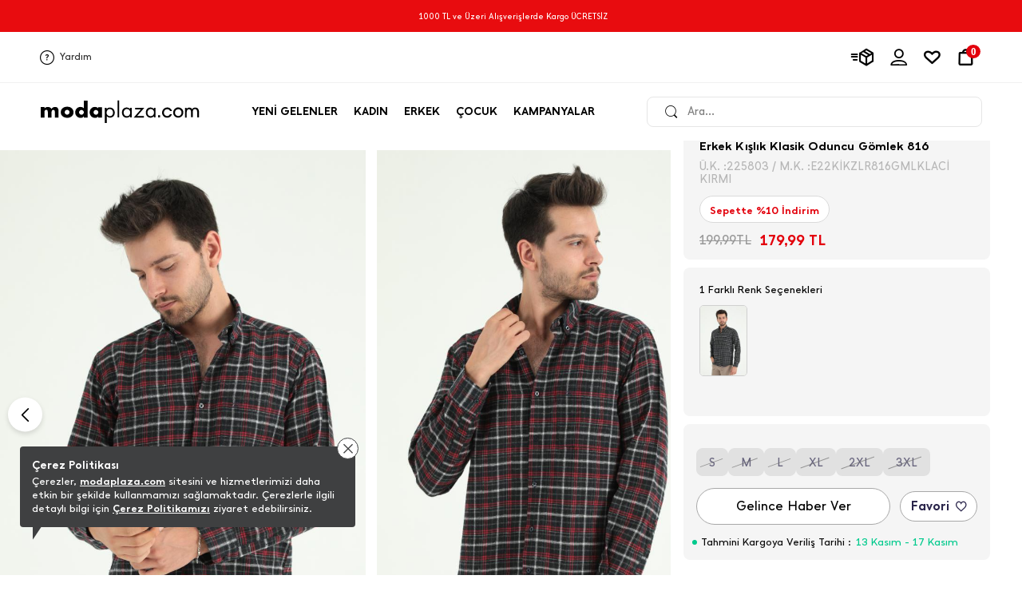

--- FILE ---
content_type: text/html
request_url: https://www.modaplaza.com/erkek-kislik-klasik-oduncu-gomlek-816_225803
body_size: 40151
content:
<!doctype html>
<html lang="tr">
<head>
<script>
if(localStorage.getItem("userPAGE")==null){
	localStorage.setItem("userOldPAGE","FirstPage")
}else{
	localStorage.setItem("userOldPAGE",localStorage.getItem("userPAGE"))
}
localStorage.setItem("userPAGE","ProductView")
</script>
<meta name="facebook-domain-verification" content="wt4pq6c2tdzyu028a0079wje84wfgh" /><meta name="p:domain_verify" content="dbb6789fa42015e319682ed97aa967c5"/>
	<meta charset="utf-8"/>
	<meta http-equiv="Content-Type" content="text/html; charset=UTF-8" />
	<meta name="format-detection" content="telephone=no">
	<meta name = "viewport" content = "width=device-width, initial-scale=1.0, minimum-scale=1.0, maximum-scale = 1.0,viewport-fit=cover, user-scalable = no">  
	 <title>Erkek Kışlık Klasik Oduncu Gömlek 816-LACİ KIRMIZI</title>  <meta name="description" content="Erkek Kışlık Klasik Oduncu Gömlek 816-LACİ KIRMIZI" /> 
	<meta property="og:title" content="Moda Plaza">
	<meta property="og:url" content="https://www.modaplaza.com/">
	<meta property="og:description" content="Modaplaza ile kadın, erkek ve çocuk giyim dünyasını keşfet. Binlerce üründe avantajlı fiyatları incelemek ve satın almak için şimdi tıkla, alışverişe başla!">
	<meta property="og:image" itemprop="image" content="https://farktorcdn.com/Library/SystemBox/img/kof6IUt22Ci1MixBKV26JD75.png">
	<meta property="og:image:secure_url" itemprop="image" content="https://farktorcdn.com/Library/SystemBox/img/kof6IUt22Ci1MixBKV26JD75.png">
	<meta property="og:image:type" content="image/jpg" /> 
	<meta property="og:type" content="website">
	<meta property="og:site_name" content="Modaplaza">
	<meta content="domain" urlPAGE="www.modaplaza.com">
	<meta content="url" urlPAGE="/Seo.asp">
	<meta content="lastUrl" urlPAGE="erkek-kislik-klasik-oduncu-gomlek-816_225803">
	<meta content="setCOUNTRY" urlPAGE="TR">
	<meta content="setLANGUAGE" urlPAGE="TR">
	<meta content="setCURRENCY" urlPAGE="TL">
	<meta content="setUserControl" urlPAGE="">
	
	<link rel="alternate" href="https://www.modaplaza.com/erkek-kislik-klasik-oduncu-gomlek-816_225803" hreflang="x-default">
	<link rel="alternate" href="https://www.modaplaza.com/erkek-kislik-klasik-oduncu-gomlek-816_225803" hreflang="tr">
	
	<meta name="twitter:card" content="summary_large_image" />
	<meta name="twitter:title" content="Erkek Kışlık Klasik Oduncu Gömlek 816-LACİ KIRMIZI" />
	<meta name="twitter:description" content="Erkek Kışlık Klasik Oduncu Gömlek 816-LACİ KIRMIZI"/>
	<meta name="twitter:url" content="/erkek-kislik-klasik-oduncu-gomlek-816_225803"/>
	<meta name="twitter:site" content=""/>
	<meta name="twitter:image" content="" />

	
		<link rel="shortcut icon" type="image/x-icon" href="https://farktorcdn.com/Library/Upl/5500179/All/Fr-55001792452024152219_modaplaza.ico" />      
		<link rel="icon" type="image/x-icon" href="https://farktorcdn.com/Library/Upl/5500179/All/Fr-55001792452024152219_modaplaza.ico" />   
	  
	<link rel="canonical" a="1" href="https://www.modaplaza.com/erkek-kislik-klasik-oduncu-gomlek-816_225803" />
	
	<link rel="preconnect" href="https://www.modaplaza.com">
	<link rel="dns-prefetch" href="https://www.modaplaza.com">
	
    
    

	
	<script src="https://farktorcdn.com/Library/SystemBox/Js/jquery-3.5.1.min.js"></script>
	<script src="https://farktorcdn.com/Library/SystemBox/Js/countdown.js"></script>
	<script src="https://farktorcdn.com/Library/SystemBox/Js/cookie.js"></script>
	<script src="/Library/Js/client.js?v=1112223397"></script>
	<script async src="//apis.google.com/js/api:client.js"></script>
	
	<script>

		var setDokuProductIsActive = "0"

		var xCookieCode		=	"55001791"
		var FCODE						 =	"Fr-5500179"
		var SCODE						 =	"Fr-5500179-1"
		var setCOUNTRY					 =	$.cookie("setCOUNTRY")
		var cookieCode					 =	"55001791"
		var viewMobile					 =	"0"
		var BAG_nonCAMPAING				= "0"
		var pc_productGroupClass		= "04"
		var Domestic					=	"TR"
		var DomesticCURRENCY			=	"TL"
		var DomesticLANGUAGE			=	"TR"
		var remarketingCritioPartnerID  =   ""

		var userCookieType = 0
		var setting_resume_btn_url = "/"
		if(FCODE="Fr-5500218"){
			userCookieType = 1
			setting_resume_btn_url = "/"
		}

		
		var setLazy						=	"Fr-55001793152021172651_lazy-load.gif"
		var setLogo						=	"Fr-55001793152021172608_logo.svg"
		var setFavIcon					=	"Fr-55001792452024152219_modaplaza.ico"
		var setLoading					=	"Fr-55001793152021172638_tum-firma-loading.gif"
		var setLoadingSvg				=	""
		var setMobileLoading			=	"Fr-550013314122020180059_tum-firma-loading-.gif"
		var setMobileLogo				=	"Fr-55001792652021111853_image-59@3x.png"
		var setNotFound				=	""
		var setBulletinBar			=	"1"
		var setBulletinList			=	"@@1000 TL ve Üzeri Alışverişlerde Kargo ÜCRETSİZ||https://www.modaplaza.com/yeni-gelenler?page=1&sort=photoSort,desc||undefined||0||181@@ Hemen Üye Ol, % 20 İndirim Kazan!||||undefined||1||184"
		var modCheckOut				=	"12000610"
		

		var popDC						 = ''
		var popID						 = '213-990-142-156-156-022-37'
		var cacheTime					 = '13.11.2025 21:34:58'
		var x_WebUrl					 =	"https://www.modaplaza.com"
		var x_WebName					 =	"modaplaza.com"
		var x_imgUrl					 =	"https://farktorcdn.com/Library/Upl/5500179/All/"
		var x_photoUrl					 =	"https://farktorcdn.com/Library/Upl/5500179/Product/"
		var x_photoSmall				 =	"https://images3.farktorcdn.com/img/164x246/Library/Upl/5500179/Product/"
		var x_photoMedium				 =	"https://images3.farktorcdn.com/img/652x978/Library/Upl/5500179/Product/"
		var x_photoLarge				 =	"https://images3.farktorcdn.com/img/780x1170/Library/Upl/5500179/Product/"
		var x_photoOrj					 =	"https://images3.farktorcdn.com/img/1200x1800/Library/Upl/5500179/Product/"
		var firmName					 ="Akbaba Giyim San Tic Ltd Şti"
		var firmAddress					 ="Başpınar Mh Orhan Kemal Cd. 89 A Altındağ - ANKARA"
		var firmPhone					 ="0850 532 36 36"
		var firmMail					 ="info@modaplaza.com"
		var firmTaxName					 ="Muhammet Karagüzel VD"
		var firmTaxIdNumber				 ="0140040196"
		var firmRegistry				 ="92860"
		var firmMersis					 ="0014004019600016"
		var firmMap						 =""
		var firmSupportPhone			 ="0850 532 36 36"
		var firmSupportMail				 ="info@modaplaza.com"
		var x_ProductViewCount			 = "0"
		var x_ProductViewCountStart		 = "0"
		var x_ProductInstallmentLimit	 = "0"
		var x_ProductInstallmentView	 = "0"
		var x_Point						 = "0"
		var x_ProductPoint				 = "0"
		var x_maxInstallment			 = "12"
		var x_productGroupClass			 = "04"
		var x_productGenderClass		 = "06"
		var x_Whatsapp					 		= "1"
		var x_PhoneSale					 	= "1"
		var x_WhatsappFriends			 	= "1"
		var x_Whatsapp_NUMBER			 	= "905353636442"
		var x_CariProductCode			 	= ""
		var set_web_SALE_WHATSAPP_NUMBER = "905353636442"
		var set_SUPPORT_PHONE			 	= "1"


		var pc_setLazy					 = "https://farktorcdn.com/Library/Upl/5500179/All/Fr-55001793152021172651_lazy-load.gif"

		var urlmyPROFIL					 ="/uyelik-bilgilerim"
		var urlmyORDERS					 ="/siparislerim"
		var urlmyRETURN					 ="/iadelerim"
		var urlmyPAYMENT				 ="/odemelerim"
		var urlmyBALANCE				 ="/bakiyem"
		var urlmyGIFT					 ="/hediye-ceklerim"
		var urlmyFAVORITE				 ="/favorilerim"
		var urlmyWAIT_LIST				 ="/bekleme-listem"
		var urlmySUPPORT				 ="/destek-taleplerim"
		var urlmyOPTIONS				 ="/duyuru-tercihler"
		var urlmyPOINT					 ="/puan"
		var urlmyBAG					 ="/sepetimde-kalanlar"
		var urlBAG						 ="/sepet"
		var urlADDRESS					 ="/adres"
		var urlPAYMENT					 ="/odeme"
		var urlSUCCESS					 ="/basarili"
		var urlERROR					 ="/basarisiz"
		var urlCASEFRONT				 ="/kasa-onu"
		var urlABOUT_US					 ="/hakkimizda"
		var urlSTORE					 ="/magazalar"
		var urlLOGOUT					 ="/cikis"
		var urlCONTACT					 ="/iletisim"
		var urlSEARCH					 ="/arama"
		var urlFAQ						 ="/sikca-sorulan-sorular"
		var urlSTATIC					 ="/sayfa"
		var urlRETURN_REQEUST			 ="/iade-talebi"
		var urlINSTASHOP				 ="/instashop"
		var urlmyPRICE_WAIT_LIST		 ="/fiyat-beklediklerim"
		var urlmyORDER_DETAILS			 ="/siparis-detay"
		var urlPASSWORD					 ="/sifremi-unuttum"
		var urlmySUPPORT_DETAILS		 ="/destek-talebi"
		var urlBRAND					 ="/markalar"
		var urlCOOKIE					 ="/cerez-politikasi"
		var urlHUMAN_RESOURCES			 ="/insan-kaynaklari"

		var urlmyPROFILname				 ="Üyelik Bilgilerim"
		var urlmyORDERSname				 ="Siparişlerim"
		var urlmyRETURNname				 ="İadelerim"
		var urlmyPAYMENTname			 ="Ödemelerim"
		var urlmyBALANCEname			 ="Bakiyem"
		var urlmyGIFTname				 ="Hediye Çeklerim"
		var urlmyFAVORITEname			 ="Favorilerim"
		var urlmyWAIT_LISTname			 ="Bekleme Listem"
		var urlmySUPPORTname			 ="Destek Taleplerim"
		var urlmyOPTIONSname			 ="Duyuru - Tercihler"
		var urlmyPOINTname				 ="Parapuan"
		var urlmyBAGname				 ="Sepetimde Kalanlar"
		var urlBAGname					 ="Sepet"
		var urlADDRESSname				 ="Adres"
		var urlPAYMENTname				 ="Ödeme Seçenekleri"
		var urlSUCCESSname				 ="Ödeme Sonrası Başarılı"
		var urlERRORname				 ="Ödeme Sonrası Başarısız"
		var urlCASEFRONTname			 ="Kasa Önü Ürünler"
		var urlABOUT_USname				 ="Hakkımızda"
		var urlSTOREname				 ="Mağazalar"
		var urlLOGOUTname				 ="Çıkış"
		var urlCONTACTname				 ="İletişim"
		var urlSEARCHname				 ="Arama"
		var urlFAQname					 ="Sık Sorulan Sorular"
		var urlSTATICname				 ="Diğer Sayfalar"
		var urlRETURN_REQEUSTname		 ="İade Talebi"
		var urlINSTASHOPname			 ="InstaShop Listeleme"
		var urlmyPRICE_WAIT_LISTname	 ="Fiyat Beklediklerim"
		var urlmyORDER_DETAILSname		 ="Sipariş Detay"
		var urlPASSWORDname				 ="Şifre Hatırlatma"
		var urlmySUPPORT_DETAILSname	 ="Destek Talebi"
		var urlBRANDname				 ="Markalar"
		var urlCOOKIEname				 ="Çerez Politikası"
		var urlHUMAN_RESOURCESname		 ="İnsan Kaynakları"

		var mDomain						 ="0"

		var	text_Stock_Notification_Url  =urlmyWAIT_LIST

		var reMarketingGoogleAnalyticsCode	= ""	
		var remarketingDataLayer				= "1"	
		var remarketingHelpSupportTawkTo					= ""

		var facebookAppId					= "1994084200939805"

		var socialFacebook					=  	"0";
		var socialFacebookUrl				=  	"";

		var socialTwitter					= 	"0";
		var socialTwitterUrl				= 	"";

		var socialInstagram					=	"0";
		var socialInstagramUrl				=	"";

		var socialYoutube					= 	"0";
		var socialYoutubeUrl				= 	"";

		var socialPinterest					=	"0";
		var socialPinterestUrl				=	"";

		var socialGoogle					=	"0";
		var socialGoogleUrl					=	"";

		var socialLinkedin					=	"0";
		var socialLinkedinUrl				=	"";

		var VersionPath				=  "3659"
		var x_LotStock					= "0"
		var pc_pageCategoryList_setColorType	=	"0"

		var googleAppId   					=	""


			var urlBag						=	"/sepet"
			var urlCheckOut				=	""
			var urlSuccess					=	"/basarili"
			var VersionPath				=  "3659"
			var x_DeliveredTimeDay		=	"3"

			var setSEO						=	1
			
			var setLazy						=	"Fr-55001793152021172651_lazy-load.gif"
			var setLogo						=	"Fr-55001793152021172608_logo.svg"
			var setFavIcon					=	"Fr-55001792452024152219_modaplaza.ico"
			var setLoading					=	"Fr-55001793152021172638_tum-firma-loading.gif"
			var setLoadingSvg				=	""
			var setMobileLoading			=	"Fr-550013314122020180059_tum-firma-loading-.gif"
			var setMobileLogo				=	"Fr-55001792652021111853_image-59@3x.png"
			var setNotFound				=	""
			var setBulletinBar			=	"1"
			var setBulletinList			=	"@@1000 TL ve Üzeri Alışverişlerde Kargo ÜCRETSİZ||https://www.modaplaza.com/yeni-gelenler?page=1&sort=photoSort,desc||undefined||0||181@@ Hemen Üye Ol, % 20 İndirim Kazan!||||undefined||1||184"
			var modCheckOut				=	"12000610"
			
			var setOVERSEAS				=	"0"
			var x_register					=	"2"
					
			var FCODE						 =	"Fr-5500179"
			var SCODE						 =	"Fr-5500179-1"
			var setCOUNTRY_Control			= "TR"
			var setCOUNTRY					 =	$.cookie("setCOUNTRY")
			var cookieCode					 =	"55001791"
			var viewMobile					 =	"0"
					
			var locationList				 = "TR,"
					
			var setCURRENCY					 = $.cookie("setCURRENCY")
			var setLANGUAGE					 = $.cookie("setLANGUAGE")
			var setCURR						 = $.cookie("setCURR")
			var x_priceType					 = "1"
			var x_language					 = "TR"
			var x_difference				 = $.cookie("setDIFFERENCE")
			var x_curr						 = $.cookie("setCURR")
			var x_currency					 = $.cookie("setCURRENCY")
			var x_vat						 = "0"
			var x_vatView					 = "0"
			var x_decimal					 = "95"
			var x_discountView				 = "1"
			var x_priceView					 = "0"
			var x_OldPriceView				 = "1"
			var x_AddBag				 	= "0"
			var x_AddBagSeries				= "0"
			var x_LotStock					= "0"

			var x_multipleCurrency			= ""
			var x_multipleLanguage			= ""
			var x_multipleLocation			= ""
			var BAG_nonCAMPAING				= "0"
			var pc_productGroupClass		= "04"


			var Domestic					=	"TR"
			var DomesticCURRENCY			=	"TL"
			var DomesticLANGUAGE			=	"TR"

			
			
			var popDC						 = ''
			var popID						 = '213-990-142-156-156-022-37'
			var cacheTime					 = '13.11.2025 21:34:58'
					
			var x_WebUrl					 =	"https://www.modaplaza.com"
			var x_WebName					 =	"modaplaza.com"
			var x_imgUrl					 =	"https://farktorcdn.com/Library/Upl/5500179/All/"
			var x_photoUrl					 =	"https://farktorcdn.com/Library/Upl/5500179/Product/"
			var x_photoSmall				 =	"https://images3.farktorcdn.com/img/164x246/Library/Upl/5500179/Product/"
			var x_photoMedium				 =	"https://images3.farktorcdn.com/img/652x978/Library/Upl/5500179/Product/"
			var x_photoLarge				 =	"https://images3.farktorcdn.com/img/780x1170/Library/Upl/5500179/Product/"
			var x_photoOrj					 =	"https://images3.farktorcdn.com/img/1200x1800/Library/Upl/5500179/Product/"

			const insiderAppId = ""

				
			
			var firmName					 ="Akbaba Giyim San Tic Ltd Şti"
			var firmAddress					 ="Başpınar Mh Orhan Kemal Cd. 89 A Altındağ - ANKARA"
			var firmPhone					 ="0850 532 36 36"
			var firmMail					 ="info@modaplaza.com"
			var firmTaxName					 ="Muhammet Karagüzel VD"
			var firmTaxIdNumber				 ="0140040196"
			var firmRegistry				 ="92860"
			var firmMersis					 ="0014004019600016"
			var firmMap						 =""
			var firmSupportPhone			 ="0850 532 36 36"
			var firmSupportMail				 ="info@modaplaza.com"
		
			var x_ProductViewCount			 = "0"
			var x_ProductViewCountStart		 = "0"
			var x_ProductInstallmentLimit	 = "0"
			var x_ProductInstallmentView	 = "0"
			var x_Point						 = "0"
			var x_ProductPoint				 = "0"
			var x_maxInstallment			 = "12"
			var x_productGroupClass			 = "04"
			var x_productGenderClass		 = "06"
			
			var x_Whatsapp					 = "1"
			var x_PhoneSale					 = "1"
			var x_WhatsappFriends			 = "1"
			var x_Whatsapp_NUMBER			 = "905353636442"
			var x_CariProductCode			 = ""
			var set_web_SALE_WHATSAPP_NUMBER = "905353636442"
			var set_SUPPORT_PHONE			 = "1"

			let newSystemJsActivite = false
	
			var pc_setLazy					 = "https://farktorcdn.com/Library/Upl/5500179/All/Fr-55001793152021172651_lazy-load.gif"
			var PACKET_ID					 = "100000090"
		
			var urlmyPROFIL					 ="/uyelik-bilgilerim"
			var urlmyORDERS					 ="/siparislerim"
			var urlmyRETURN					 ="/iadelerim"
			var urlmyPAYMENT				 ="/odemelerim"
			var urlmyBALANCE				 ="/bakiyem"
			var urlmyGIFT					 ="/hediye-ceklerim"
			var urlmyFAVORITE				 ="/favorilerim"
			var urlmyWAIT_LIST				 ="/bekleme-listem"
			var urlmySUPPORT				 ="/destek-taleplerim"
			var urlmyOPTIONS				 ="/duyuru-tercihler"
			var urlmyPOINT					 ="/puan"
			var urlmyBAG					 ="/sepetimde-kalanlar"
			var urlBAG						 ="/sepet"
			var urlADDRESS					 ="/adres"
			var urlPAYMENT					 ="/odeme"
			var urlSUCCESS					 ="/basarili"
			var urlERROR					 ="/basarisiz"
			var urlCASEFRONT				 ="/kasa-onu"
			var urlABOUT_US					 ="/hakkimizda"
			var urlSTORE					 ="/magazalar"
			var urlLOGOUT					 ="/cikis"
			var urlCONTACT					 ="/iletisim"
			var urlSEARCH					 ="/arama"
			var urlFAQ						 ="/sikca-sorulan-sorular"
			var urlSTATIC					 ="/sayfa"
			var urlRETURN_REQEUST			 ="/iade-talebi"
			var urlINSTASHOP				 ="/instashop"
			var urlmyPRICE_WAIT_LIST		 ="/fiyat-beklediklerim"
			var urlmyORDER_DETAILS			 ="/siparis-detay"
			var urlPASSWORD					 ="/sifremi-unuttum"
			var urlmySUPPORT_DETAILS		 ="/destek-talebi"
			var urlBRAND					 ="/markalar"
			var urlCOOKIE					 ="/cerez-politikasi"
			var urlHUMAN_RESOURCES			 ="/insan-kaynaklari"
	
			var urlmyPROFILname				 ="Üyelik Bilgilerim"
			var urlmyORDERSname				 ="Siparişlerim"
			var urlmyRETURNname				 ="İadelerim"
			var urlmyPAYMENTname			 ="Ödemelerim"
			var urlmyBALANCEname			 ="Bakiyem"
			var urlmyGIFTname				 ="Hediye Çeklerim"
			var urlmyFAVORITEname			 ="Favorilerim"
			var urlmyWAIT_LISTname			 ="Bekleme Listem"
			var urlmySUPPORTname			 ="Destek Taleplerim"
			var urlmyOPTIONSname			 ="Duyuru - Tercihler"
			var urlmyPOINTname				 ="Parapuan"
			var urlmyBAGname				 ="Sepetimde Kalanlar"
			var urlBAGname					 ="Sepet"
			var urlADDRESSname				 ="Adres"
			var urlPAYMENTname				 ="Ödeme Seçenekleri"
			var urlSUCCESSname				 ="Ödeme Sonrası Başarılı"
			var urlERRORname				 ="Ödeme Sonrası Başarısız"
			var urlCASEFRONTname			 ="Kasa Önü Ürünler"
			var urlABOUT_USname				 ="Hakkımızda"
			var urlSTOREname				 ="Mağazalar"
			var urlLOGOUTname				 ="Çıkış"
			var urlCONTACTname				 ="İletişim"
			var urlSEARCHname				 ="Arama"
			var urlFAQname					 ="Sık Sorulan Sorular"
			var urlSTATICname				 ="Diğer Sayfalar"
			var urlRETURN_REQEUSTname		 ="İade Talebi"
			var urlINSTASHOPname			 ="InstaShop Listeleme"
			var urlmyPRICE_WAIT_LISTname	 ="Fiyat Beklediklerim"
			var urlmyORDER_DETAILSname		 ="Sipariş Detay"
			var urlPASSWORDname				 ="Şifre Hatırlatma"
			var urlmySUPPORT_DETAILSname	 ="Destek Talebi"
			var urlBRANDname				 ="Markalar"
			var urlCOOKIEname				 ="Çerez Politikası"
			var urlHUMAN_RESOURCESname		 ="İnsan Kaynakları"

			var mDomain						 ="0"
		
			var	text_Stock_Notification_Url  =urlmyWAIT_LIST

			var reMarketingGoogleAnalyticsCode	= ""	
			var remarketingDataLayer				= "1"	
			var helpSupportTawkTo					= ""

			var set_ProductNameType 			=	"0"	
			var set_ProductNameCode				=	""	
			var set_ProductUrlType				=	"0"	
			var set_ProductUrlCode				=	""	
			var set_ProductUrlOtherLang			=	"0"	
			var set_ProductTitleType			=	"3"	
			var set_ProductTitleOtherLang		=	""	
			var set_ProductTitleExtra			=	""	
			var set_ProductTitleCode			=	"%N %R %G %UG %W"	
			var set_ProductDescType				=	"3"	
			var set_ProductDescOtherLang		=	"0"	
			var set_ProductDescExtra			=	""	
			var set_ProductDescCode				=	"%N %UG %R %G %W"	

			var socialFacebook					=  	"0";
			var socialFacebookUrl				=  	"";

			var socialTwitter					= 	"0";
			var socialTwitterUrl				= 	"";

			var socialInstagram					=	"0";
			var socialInstagramUrl				=	"";

			var socialYoutube					= 	"0";
			var socialYoutubeUrl				= 	"";

			var socialPinterest					=	"0";
			var socialPinterestUrl				=	"";

			var socialGoogle					=	"0";
			var socialGoogleUrl					=	"";

			var socialLinkedin					=	"0";
			var socialLinkedinUrl				=	"";


			var x_MIN_CARGO_CONDITION			=	"1000"
			var x_CargoCurrency					=	"TL"
			var pc_pageCategoryList_setColorType	=	"0"

			var currTL	=	"1"
			var currEUR	=	"1"
			var currGBP	=	"1"
			var currUSD	=	"1"

			var setSUGGESTED_AUTO		=	"0"
			var setSUGGESTED_CLASS		=	"0"
			var setSUGGESTED_QUANTITY	=	"0"
			var setCOMPLEMENT_COMBINE	=	"0"


			localStorage.removeItem("dsg_Search")
			localStorage.removeItem("dsg_MobilNav")
			localStorage.removeItem("dsg_BottomBar")
			localStorage.removeItem("dsg_LoginRegister")
			
			var NEW_LANGUAGE 		= ""
			var xxx_REQUEST_BEFORE	= ""
			var xxx_REQUEST_AFTER	= ""
			var xxx_NEW_REQUEST		= "?"
			var URL_COUNTER 		= 0
			var xxx_URL				= ""
			var xxx_OPERATION		= 0

			if(location.pathname.indexOf("//")!=-1){
				window.location.href="/404"
			}
			var x_lang_redirect = 1
			if(location.pathname.split("/")[location.pathname.split("/").length-1]=="sepete"){ x_lang_redirect = 0}
			if(location.pathname.split("/")[location.pathname.split("/").length-1]=="odeme"){ x_lang_redirect = 0}
			if (location.pathname.includes("/Page/Product/View/Fr-5500191-1/Defaultx.asp")) { x_lang_redirect = 0;}

			
			if(x_multipleLanguage>1 && x_lang_redirect==1){
					var xxx_ORJ_URL		=	window.location.href
					var xxx_REQUEST		=	xxx_ORJ_URL.replace(x_WebUrl,'')
				if( xxx_ORJ_URL.indexOf( "Q=1" ) == -1 ){
					if( xxx_REQUEST.indexOf( "404" ) == -1 ){
						if( xxx_REQUEST.indexOf( "?" ) !== -1 ){
							var UUI = xxx_REQUEST.split("?")
							xxx_REQUEST_BEFORE	= UUI[0]
							xxx_REQUEST_AFTER		= UUI[1]
						}else{
							xxx_REQUEST_BEFORE	= xxx_REQUEST
						}

				
						if(xxx_REQUEST_BEFORE=="" | xxx_REQUEST_BEFORE=="/"){
							if(setCOUNTRY!=Domestic & $.cookie("setUserControl")=="" | $.cookie("setUserControl")==null){
								setLANGUAGE = "TR"
								NEW_LANGUAGE = setLANGUAGE.toLowerCase()
								xxx_OPERATION = 0
							}else{
								if(setCOUNTRY==Domestic){
									if(setLANGUAGE=="TR"){
										setLANGUAGE = "TR"
										NEW_LANGUAGE = setLANGUAGE.toLowerCase()
										xxx_OPERATION = 0
									}else{
										NEW_LANGUAGE = setLANGUAGE.toLowerCase()
										xxx_OPERATION = 1
									}
								}else{
								NEW_LANGUAGE = setLANGUAGE.toLowerCase()
								xxx_OPERATION = 1
								}
							}
						}else{
							var II = xxx_REQUEST_BEFORE.split("/")
							URL_COUNTER  = II.length
							if(URL_COUNTER=="4"){ 
								if(II[1]==""){
								xxx_URL = II[2] 
								}else{
								xxx_URL = II[2] 
								}
							}
							if(URL_COUNTER=="3"){ 
								if(II[0]==""){
								xxx_URL = II[1] 
								}else{
								xxx_URL = II[2] 
								}
							}
							if(II[1].length==2){ 
								NEW_LANGUAGE = II[1] 
							}else{
								if(URL_COUNTER=="2"){ xxx_URL = II[1] }
							}
							if(NEW_LANGUAGE==""){ NEW_LANGUAGE = setLANGUAGE.toLowerCase(); xxx_OPERATION = 1 }
						}


						if( xxx_REQUEST_AFTER.indexOf( "&" ) !== -1 ){
							var UUI = xxx_REQUEST_AFTER.split("&")
							for(xxx=0;xxx<UUI.length;xxx++){
								if( UUI[xxx].indexOf( "=" ) !== -1 ){
									var UUIN = UUI[xxx].split("=")
									var UUIN_CONTENT	=	UUIN[0]
									var UUIN_VALUE		=	UUIN[1]
									if(UUIN_CONTENT!="d"){
										xxx_NEW_REQUEST = xxx_NEW_REQUEST +"&"+ UUIN_CONTENT +"="+ UUIN_VALUE	
									}
								}else{
									xxx_NEW_REQUEST = xxx_NEW_REQUEST +"&"+ UUI[xxx]
								}
							}
						}else{
							if( xxx_REQUEST_AFTER.indexOf( "=" ) !== -1 ){
								var UUIN = xxx_REQUEST_AFTER.split("=")
								var UUIN_CONTENT	=	UUIN[0]
								var UUIN_VALUE		=	UUIN[1]
								if(UUIN_CONTENT!="d"){
									xxx_NEW_REQUEST = xxx_NEW_REQUEST +"&"+ UUIN_CONTENT +"="+ UUIN_VALUE	
								}
							}else{
								xxx_NEW_REQUEST = xxx_NEW_REQUEST +"&"+ xxx_REQUEST_AFTER
							}
						}
						xxx_NEW_REQUEST = xxx_NEW_REQUEST.replace("?&","?")
						if(xxx_NEW_REQUEST=="?"){ xxx_NEW_REQUEST = "" }
						if(localStorage.getItem("dsg_Lang")!=null){
							if(localStorage.getItem("dsg_Lang").toUpperCase()!=NEW_LANGUAGE.toUpperCase()){
								var LANGUAGE_DATA		=	""
								$.ajax({
								url: "/Library/Cache/Firm/"+SCODE+"/"+PACKET_ID+"/Language_"+NEW_LANGUAGE+".json?v"+VersionPath+"",
								dataType: 'json',
								data: '',
								success: function( data, textStatus, jQxhr ){
									LANGUAGE_DATA 		=	JSON.stringify(data)
									sessionStorage.setItem("LANGUAGE_CONTENT",LANGUAGE_DATA)
								}
								});
							}
						}
						$.cookie("setLANGUAGE",NEW_LANGUAGE.toUpperCase(),{expires:90,path:'/'})
						if(localStorage.getItem("dsg_Lang")!=null){
							if(localStorage.getItem("dsg_Lang").toUpperCase()!=NEW_LANGUAGE.toUpperCase()){
								localStorage.removeItem("dsg_Header")
								localStorage.removeItem("dsg_Footer")
							}
						}

						if(xxx_OPERATION=="1"){
							 window.location.href = "/"+NEW_LANGUAGE+"/"+xxx_URL+xxx_NEW_REQUEST
						}
					}
				} 
			}  

			var pageType = localStorage.getItem('userPAGE');
			var UserID =  $.cookie(cookieCode + 'memberId');
			if (UserID=="" || UserID==undefined){
				var userActive = "false";
			}else{
				var userActive = "true";
			}

			var Curr = setCURRENCY;
			if(Curr == "TL"){Curr="TRY"}

			var userPAGE 			= localStorage.getItem('userPAGE')
			var userPAGE_prev		= localStorage.getItem('userOldPAGE')
			if(userPAGE == "HomePage"){
				userPAGE_prev = "First Page"
			}
			var PageURL				= window.location.pathname;
			var PageURL_path 		= localStorage.getItem('PageURL_path') 
			localStorage.setItem('PageURL_prev', PageURL_path)
			localStorage.setItem('PageURL_path', PageURL)
			var PageURL_prev 		= localStorage.getItem('PageURL_prev') 
			if(PageURL_prev=="null" || PageURL_prev=="" || PageURL_prev==undefined){
				PageURL_prev = "First Page"
			}

			var Q1 = ""
			var Q2 = ""
			var UserOrderCount = $.cookie(cookieCode + 'userOrderCount');
			var UserOrderTotal = $.cookie(cookieCode + 'userOrderTotal');
			if(UserOrderCount==null){ UserOrderCount = "" }
			if(UserOrderCount=="null"){ UserOrderCount = "" }
			if(UserOrderTotal==null){ UserOrderTotal = "" }
			if(UserOrderTotal=="null"){ UserOrderTotal = "" }
			
			window.dataLayer = window.dataLayer || []; dataLayer.push({
				'pageType': pageType,
				'userID': UserID,
				'isLogined': userActive,
				'masterpassStatus': 'False',
				'currencyCode': Curr,
				'previousPageType': userPAGE_prev,
				'previousPageURL': PageURL_prev,
			});

			if(UserOrderCount!=""){ 
				window.dataLayer = window.dataLayer || []; dataLayer.push({
				'transactionCount': UserOrderCount
				});
			}
			if(UserOrderTotal!=""){ 
				window.dataLayer = window.dataLayer || []; dataLayer.push({
				'ltvValue': UserOrderTotal
				});
			}

			
		var userIdForEncoding = $.cookie(""+cookieCode+"memberId")
		var encodedUserId = btoa(userIdForEncoding); 
		$.cookie("encodedUserInfo",encodedUserId)
	</script>

	<script>
		if($.cookie(""+cookieCode+"UID")==null){
			var UUID = Date.now()+"-"+Math.floor((Math.random() * 10000) + 1)+"-"+Math.floor((Math.random() * 10000) + 1)+"-"+Math.floor((Math.random() * 1000000) + 1)+"-"+Math.floor((Math.random() * 10000) + 1);
			$.cookie(""+cookieCode+"UID",UUID,{expires:90,path:'/'})
		}else{
			$.cookie(""+cookieCode+"UID",$.cookie(""+cookieCode+"UID"),{expires:90,path:'/'})
		}
	</script>

	

	<!-- Criteo Loader File -->
	
	<!-- END Criteo Loader File -->   
	 
	 
	
	<script src="/Home/Library/Js/syncFunctions.js?v=3659.43456584566900945"></script>
	
	<script src="/Library/Cache/Firm/Fr-5500179-1/100000090/dsAll_100000090.js?v3659.11143244.0006" type="text/javascript"></script>
	
	<script defer src="/Home/Library/Js/Functions.js?v=3659.9034500.006783474543"></script>
	<script defer src="/Library/Js/Settings.js?v=11.2.1.34400211053"></script>
	
	
	<!--script>$(document).ready(function() { enhanceInput($('[name="loginUserName"]'), true); });</script-->

	


	<link rel="stylesheet" type="text/css" href="/Library/Css/Settings.css?v=6545.6.213734">

	<script defer src="/Library/Cache/System/Popup.js?v3659100.54142123111"></script>
	<script defer src="https://farktorcdn.com/Library/SystemBox/Js/sysyempopup-1.0.js?v.6000.0006148361645631332"></script>   
	
  	<meta content="urlHistory" urlPAGE="" urlPAGEX="">
	<script src="https://farktorcdn.com/Library/SystemBox/Js/flickity.js"></script> 
	<script src="https://farktorcdn.com/Library/SystemBox/Js/lazy.js?v=000.000.001"></script>
	<script src="https://farktorcdn.com/Library/SystemBox/Js/owl-slider-2.4.js"></script>

	
	<script src="https://farktorcdn.com/Library/SystemBox/Js/swiper.js"></script>
	<link rel="preload" as="style" onload="this.onload=null;this.rel='stylesheet'" type="text/css" href="https://farktorcdn.com/Library/SystemBox/Css/swiper.css?v=555">


     
		<script src="https://farktorcdn.com/Library/SystemBox/Js/fancybox3.js?v=4422"></script>
		<script src="https://farktorcdn.com/Library/SystemBox/Js/marquee-text-1.0.js"></script> 
		<!--<script src="https://farktorcdn.com/Library/SystemBox/Js/inview.js?v=000.000.001"></script>-->
		<script src="https://farktorcdn.com/Library/SystemBox/Js/inview2.js?v=000.000.001"></script>
		<script src="https://farktorcdn.com/Library/SystemBox/Js/mcustom-scrollbar-3.1.13.js"></script>
		<script src="https://farktorcdn.com/Library/SystemBox/Js/tel-input.js?v2"></script>
		<script src="https://farktorcdn.com/Library/SystemBox/Js/input-mask-v2.js"></script>
		<link rel="preload" as="style" onload="this.onload=null;this.rel='stylesheet'" type="text/css" href="https://farktorcdn.com/Library/SystemBox/Css/owl-theme-default-2.4.css">
		<link rel="preload" as="style" onload="this.onload=null;this.rel='stylesheet'" type="text/css" href="https://farktorcdn.com/Library/SystemBox/Css/owl-slider-2.4.css">
		<link rel="preload" as="style" onload="this.onload=null;this.rel='stylesheet'" type="text/css" href="https://farktorcdn.com/Library/SystemBox/Css/grid.css?v=555">
		<link rel="preload" as="style" onload="this.onload=null;this.rel='stylesheet'" type="text/css" href="https://farktorcdn.com/Library/SystemBox/Css/fancybox3.css?V=29292">
		<link rel="stylesheet" type="text/css" href="https://farktorcdn.com/Library/SystemBox/Css/reset.css?=56757567"/>
		<script src="https://farktorcdn.com/Library/SystemBox/Js/sidebarfix.js?v=82381281824"></script>  

		

		<script src="https://farktorcdn.com/Library/SystemBox/Js/jquery-ui.js"></script>
		<script type="text/javascript" src="//cdnjs.cloudflare.com/ajax/libs/jqueryui-touch-punch/0.2.3/jquery.ui.touch-punch.min.js"></script>

		
			<script async defer crossorigin="anonymous" src="https://connect.facebook.net/tr_TR/sdk.js"></script>
			<script src="https://cdn.jsdelivr.net/npm/webcrypto-jwt@0.2.2/index.js"></script>
		
		

		<link rel="preload" as="style" onload="this.onload=null;this.rel='stylesheet'" type="text/css" href="https://farktorcdn.com/Library/SystemBox/Css/jquery-ui.css?v=8585582">
		<script src="https://farktorcdn.com/Library/SystemBox/Js/slickjs.js"></script>
		

		<!-- Flag -->
		<link rel="preload" as="style" onload="this.onload=null;this.rel='stylesheet'" type="text/css" href="https://farktorcdn.com/Library/SystemBox/Css/flag-icon.css?v=14112222222">
    
	     

	<script>
		$(document).ready(function(){
			// if(FCODE=="Fr-5500218"){
			// 	const checkCookieFullName = $.cookie("55002181fullName")
			// 	if(checkCookieFullName){
			// 		$.cookie("55002181fullName",fixBadUtf8Chars(checkCookieFullName))
			// 	}

			// 	const checkCookieLastName = $.cookie("55002181lastName")
			// 	if(checkCookieLastName){
			// 		$.cookie("55002181lastName",fixBadUtf8Chars(checkCookieLastName))
			// 	}

			// 	const checkCookieFirstName = $.cookie("55002181firstName")
			// 	if(checkCookieFirstName){
			// 		$.cookie("55002181firstName",fixBadUtf8Chars(checkCookieFirstName))
			// 	}

			// }
		})
	</script>


	
		<!-- Google Tag Manager --> 
		<script>
			(function(w,d,s,l,i){w[l]=w[l]||[];w[l].push({'gtm.start':
			new Date().getTime(),event:'gtm.js'});var f=d.getElementsByTagName(s)[0],
			j=d.createElement(s),dl=l!='dataLayer'?'&l='+l:'';j.async=true;j.src=
			'//www.googletagmanager.com/gtm.js?id='+i+dl;f.parentNode.insertBefore(j,f);
			})(window,document,'script','dataLayer','GTM-55WP6QR');
		</script>
		<!-- End Google Tag Manager -->
	
       

	<script src="https://farktorcdn.com/Library/SystemBox/Js/input-mask-1.41.js"></script>
	<script defer src="/Library/Js/Main.js?v3659134423483489"></script>
  
    
		<link rel="preload" as="style" onload="this.onload=null;this.rel='stylesheet'" type="text/css" href="/Library/Css/xFont.css?v3659.0.575437485"/>
		<link rel="preload" as="style" onload="this.onload=null;this.rel='stylesheet'" type="text/css" href="/Library/Css/fontawesome-pro-6.0.0/css/all.css?v3659.0.1"/>
	

	<meta http-equiv="x-dns-prefetch-control" content="on" dnm="1">
	<link rel="dns-prefetch" href="//farktorcdn.com">
	<link rel="dns-prefetch" href="//static.farktor.com">
	<link rel="dns-prefetch" href="//www.facebook.com">
	<link rel="dns-prefetch" href="//www.instagram.com">
	<link rel="dns-prefetch" href="//www.pinterest.com">
	<link rel="dns-prefetch" href="//www.twitter.com">
	<link rel="dns-prefetch" href="//www.googletagmanager.com">
	<link rel="dns-prefetch" href="//www.googleadservices.com">
	<link rel="dns-prefetch" href="//www.google-analytics.com">
	<link rel="dns-prefetch" href="//api.whatsapp.com">
	<link rel="dns-prefetch" href="//static.cloudflareinsights.com">
	<link rel="dns-prefetch" href="//auth.farktor.com">
					
		
			<link rel="stylesheet" href="/Library/Font/aPlus/aplus-all.css">
		

		<style> 
			.icon-card-price{display:none} 
			.module-170001615 .Container .row .col-12 .search-head .search-form .search-btn{left:-6px !important}
			._hj_feedback_container ._hj-1O2Rr__MinimizedWidgetMiddle__container._hj-1QnQT__MinimizedWidgetMiddle__right{right: 0;top: inherit !important;bottom: 20%}
			.module-11000519 .account-Logged-container .account-content-area {height: calc(100% - 0px) !important;}
			@media only screen and (max-width: 768px){.module-login {width: 100% !important;overflow-y: auto;}}
		</style>

		

			
		<script>
			$(document).ready(function(){
				var userPageName = "";
				userPageName = localStorage.getItem("userPAGE");
				$("body").attr("userPage",userPageName);
			});
		</script>


		
		

	</head><!-- Global site tag (gtag.js) - Google Analytics -->
    <script async src='//www.googletagmanager.com/gtag/js?id=UA-129277387-1'></script>
    <script>
          window.dataLayer = window.dataLayer || [];
          function gtag(){dataLayer.push(arguments);}
          gtag('js', new Date());
          gtag('config', 'UA-129277387-1');
        </script>
   

	    
	<body firm-country="TR" firm-lang="tr" class="clean-listing-page preload  " fcode="Fr-5500179" scode="Fr-5500179-1" xFCODE="" xSCODE="" xCATEGORY_ID="" xMODEL_CODE="" xCOLOR="" xPAGE="" userpage="" xSECOND="" xGENDER="" xPRODUCT_GROUP="">	
  
		
			<!-- Google Tag Manager (noscript) -->
			<noscript><iframe
			src="https://www.googletagmanager.com/ns.html?id=GTM-55WP6QR"
			height="0" width="0"
			style="display:none;visibility:hidden"></iframe></noscript>
			<!-- End Google Tag Manager (noscript) -->
		



		<div style="display:none"></div>

		<div class="pageLoadingss Show"></div>
		<div class="pageOverlay"></div>
		<div class="pageOverlayDark"></div>
		<div CD="mobileMenuOverlay" class="mobbile-menu-overlay"></div>
	


		<div class="BackToTop" data-text-1="Yukarı Çık" data-text-2="Back to Top"><span class="Icon ifa-654"></span></div>

		<div class="successAlert">
			<span class="icon-ifa ifa-64"></span>
			<span class="icon-text"></span>
		</div>

		<div class="errorAlert">
			<span class="icon-ifa ifa-57"></span>
			<span class="icon-text"></span>
		</div>

		

		<script> 
			var remarketingSociData = "0" 
		</script>

		<div class="PopupAlertBox" abc style="display: flex;position: fixed;right: 0;top: 66px;z-index:999999;flex-direction: column;gap: 10px;"></div>
		<div class="AlertBox" style="display:none;position: absolute;right: 0;top: 0;z-index:999999"></div>
<link rel="stylesheet" type="text/css" href="/Library/Document/Comment/002/css/002.css?v=54545478454">
<script src="/Library/Cache/Firm/Fr-5500179-1/100000090/page_2_100000090.js?v36593.5621"></script>
<link rel="stylesheet" href="/Library/Cache/Firm/Fr-5500179-1/100000090/NewPage_2_100000090.css?5675675673659">
<style>
    @media only screen and (max-width: 991px){html,body{height: 100%;}}
</style>

	
   <style>
      .BulletinBar.Top .List {background-color:#e80c0f !important;/*max-height:30px!important*/}.BulletinBar.Top>.List .owl-general-notification .item>.item-link {font-size:10px !important}.BulletinBar.Top>.List .owl-general-notification .item>.item-link {color:#ffffff !important}.BulletinBar.Top>.List .closeBulletin{display:none !important}.BulletinBar.Top>.List .closeBulletin{color:#eeeeee !important}.BulletinBar.Top>.List .closeBulletin{font-size:15px !important}
   </style>



<div class="BulletinBar Top" style="display:none;/*height:30px!important*/"  Show="0">
   <div class="List">
      <div class="Container WFULL">
         <div class="row">
            <div class="col-12">
               <div class="closeBulletin" onclick="TopBulletinActive()" aria-label="Kapat" data-balloon-pos="down-right"><span class="ifa-57"></span></div>
               <div class="owl-general-notification owl-carousel owl-theme">
                  
                     <div class="item">
                        
                        <a href="https://www.modaplaza.com/yeni-gelenler?page=1&sort=photoSort,desc" class="item-link" target="_blank">
                           <span class="icon-ifa  undefined"></span>
                           <span class="icon-text">1000 TL ve Üzeri Alışverişlerde Kargo ÜCRETSİZ</span>
                        </a>
                        
                              </div>
                           
               </div>
            </div>
         </div>
      </div>
   </div>
</div>	
<script>
   var viewPage                                    = localStorage.getItem("userPAGE")
   var viewMobile												= $.cookie("device")
   var TopBulletinActive									= $.cookie("TopBulletinActive")
   
   if(viewPage=="HomePage"){
      var pc_pageViewBulletinTop_Desktop	= "1"
      var pc_pageViewBulletinTop_Mobil		= "1"
   }
   if(viewPage=="ProductView"){
      var pc_pageViewBulletinTop_Desktop	= "1"
      var pc_pageViewBulletinTop_Mobil		= "1"
   }
   if(viewPage=="List"){
      var pc_pageViewBulletinTop_Desktop	= "1"
      var pc_pageViewBulletinTop_Mobil		= "1"
   }
   if(viewPage=="OrderComplete"){
      var pc_pageViewBulletinTop_Desktop	= "0"
      var pc_pageViewBulletinTop_Mobil		= "0"
   }
   if(viewPage=="Static"){
      var pc_pageViewBulletinTop_Desktop	= "1"
      var pc_pageViewBulletinTop_Mobil		= "1"
   }
   if(viewPage=="CompanyPages"){
      var pc_pageViewBulletinTop_Desktop	= "1"
      var pc_pageViewBulletinTop_Mobil		= "1"
   }
   if(viewPage=="CombineList"){
      var pc_pageViewBulletinTop_Desktop	= "1"
      var pc_pageViewBulletinTop_Mobil		= "0"
   }
   if(viewPage=="CombineDetail"){
      var pc_pageViewBulletinTop_Desktop	= "1"
      var pc_pageViewBulletinTop_Mobil		= "1"
   }
   if(viewPage=="Member"){
      var pc_pageViewBulletinTop_Desktop	= "1"
      var pc_pageViewBulletinTop_Mobil		= "1"
   }
   if(viewPage=="Bag" || viewPage=="Payment"){
      var pc_pageViewBulletinTop_Desktop	= "0"
      var pc_pageViewBulletinTop_Mobil		= "0"
   }
   

   if( ((viewMobile==0 & pc_pageViewBulletinTop_Desktop==1) | (viewMobile==1 & pc_pageViewBulletinTop_Mobil==1)) & TopBulletinActive!="0" ){
      $(".BulletinBar.Top").attr("Show",1)
   }
</script>


<link rel="stylesheet" href="/Page/Product/View/Fr-5500179-1/900039101.css?v=23.6225.73659">
<script src="/Page/Product/View/Fr-5500179-1/900039101.js?v=5.51.1.2"></script>

<style>
	[CD='productOldPrice']{display:none;}
    [CD='productPrice']{display:none;}
    [CD='ProductDiscount']{display:none;}
    [CD='productModelCodeContainer']{display:none;}
    [CD='productCodeContainer']{display:none;}
    [CD='ProductBrandContainer']{display:none;}
    [CD='installmentTableContainer']{display: none;}
    [CD='ProductBodySizeTable']{display: none;}
    [CD='ProductDeliveridTimeContainer']{display: none;}
    [CD='productDiscountRate']{display: none;}
	[CD='productCampaignTextContainer']{display: none;}
    /*[CD='productCampaignText']{display: none;}*/
    [CD='productFeatureesTitle']{display: none;}
    [CD='productFeaturees']{display: none;}
    [CD='productModelTitle']{display: none;}
    [CD='productModel']{display: none;}
    [CD='SoldOut']{display: none;}
    [CD='SoldOutContainer']{display: none;}
    [CD='StockControl']{display: none;}
    [CD='ProductCampaingBadge']{display: none;}
    [CD='ProductAlternativeContainer']{display: none;}
    [CD='MemViewProductContainer']{display: none;}
    [CD='ProductStockAlarm']{display: none;}
    [CD='[[productNextPrev]]']{display: none;}
	[CD='ProductCampaignOldPrice']{display: none;}
	[CD='MobileBottomBar']{display: none !important;}
</style>



<div class="ElementItemList Header paddingLeft_OK_Header "></div>
<script>
    var pc_pageProductView_setHeader_Dekstop	= "1"
    var pc_pageProductView_setHeader_Mobil		= "1"

    if((viewMobile==0 & pc_pageProductView_setHeader_Dekstop==1) | (viewMobile==1 & pc_pageProductView_setHeader_Mobil==1)){
        $(".ElementItemList.Header").load("/Library/Cache/Firm/"+SCODE+"/"+PACKET_ID+"/view_"+PACKET_ID+"_Header_"+setLANGUAGE+".html?v3659")
    }
</script>

<div class="PageOverlay"></div>
<section CD="ProductDetail" class="module-900039101 module-full-container">

	<div class="detail-content Desktop">
		<div class="mobile-top-menu">
			<div class="menu-content">
				<div class="menu-left">
					<a onclick="goBackDetail()" class="back">
						<span class="ifa-icon ifa-118"></span>
					</a>
					<a href="/" class="home">
						<span class="ifa-icon ifa-1031"></span>
					</a>
					<div class="product-info-box">
						<h1 CD="productName" class="name-text"></h1>
						<div class="product-code">
							<span CD="productCodeContainer" class="product-code" ><span class="code-text">Ü.K. :</span><span CD="productCode"></span></span>
							<!-- <span class="aux-element">/</span>
							<span CD="productModelCodeContainer" class="product-d-code"><span class="code-text">M.K. :</span><span CD="productModelCode"></span></span>
							-->
						</div>
					</div>
				</div>
				<div class="menu-right">
					<button type="button"  CD="addFavItem" id="addFav" class="addFavs">
						<span class="ifa-icon ifa-982"></span>
					</button>
					<a href="/sepet" class="bag">
						<span class="ifa-icon ifa-951"></span>
						<div class="bag-count">
							<span class="count-text" CD="bagProductCount">0</span>
						</div>
					</a>
				</div>
			</div>
		</div>
		<div class="content-area">
			<div class="slider-section" style="--bg-image: url('https://farktorcdn.com/Library/Upl/5500179/All/Fr-55001793152021172651_lazy-load.gif');">
				<div class="slider-content slider-900039101-1">
					<div CD="ProductGalleryItemImg" class="swiper-wrapper gallery" >
						<div class="swiper-slide">
							<div class="item " data-big="https://farktorcdn.com/Library/Upl/5500179/All/Fr-55001793152021172651_lazy-load.gif" data-thumb="https://farktorcdn.com/Library/Upl/5500179/All/Fr-55001793152021172651_lazy-load.gif">
								<div class="image-element">
									<div class="item-link">
										<img class="slide-image" src="https://farktorcdn.com/Library/Upl/5500179/All/Fr-55001793152021172651_lazy-load.gif" alt="">
									</div>
								</div>
							</div>
						</div>
					</div>
					<div class="slider-pagination"></div>
				</div>
				<div class="slider-content slider-900039101-2">
					<div CD="ProductGalleryItemThumbImg" class="swiper-wrapper tThumb">
						<div class="swiper-slide">
							<div class="item">
								<div class="image">
									<img class="image-elmnt" src="https://farktorcdn.com/Library/Upl/5500179/All/Fr-55001793152021172651_lazy-load.gif"alt="">
								</div>
							</div>
						</div>
					</div>
				</div>
				<div class="slider-900039101-pagination">
					<div class="swiper-button-next"></div>
					<div class="swiper-button-prev"></div>
				</div>
			</div>
			<div class="product-detail-section">
				<div class="tab">
					<div class="tab-area">
						<a class="tab-item active">
							<p class="tab-text">Galeri</p>
						</a>
						<a href="#tabItem1" class="tab-item">
							<p class="tab-text">Ürün Detayları</p>
						</a>
						<a href="#tabItem2" class="tab-item">
							<p class="tab-text">Kargo Teslimat</p>
						</a>
						<a href="#tabItem3" class="tab-item">
							<p class="tab-text">İade Değişim</p>
						</a>
						<a href="#tabItem4" class="tab-item" CD="MemViewProductContainer">
							<p class="tab-text">Son Gezinenler </p>
						</a>
						<a href="#tabItem5" class="tab-item" CD="ProductAlternativeContainer">
							<p class="tab-text">Benzer Ürünler</p>
						</a>
					</div>
				</div>
				<div class="tabs-content">
					<div id="tabItem1" class="item-of-detail product-detail">
						<a class="help-bodySize" cd="ProductBodySizeTable">
							<span class="ifa-icon ifa-993"></span>
							<p class="helper-text">Beden seçiminize yardımcı olalım!</p>
						</a>
						<div class="left">
							<div class="detail-parts">
								<div class="caption">
									<p class="caption-text" CD="productFeatureesTitle">Ürün Detayları</p>
								</div>
								<div class="parts-content">
									<div class="sub-line">
										<p class="sub-value" CD="productFeaturees"></p>
									</div>

									<div class="sub-line">
										<p class="sub-text" CD="productModelTitle">Manken Bilgileri: </p>
										<p class="sub-value" CD="productModel"></p>
									</div>
								</div>

							</div>
		
							<div class="detail-parts" style="display: none;">
								<div class="caption">
									<p class="caption-text">Ürün Açıklaması</p>
								</div>
								<div class="parts-content">
									<p class="content-text">Toprak Kadın Uzun Kol Rahat Form Kapüşonlu Kadın Sweatshirt - 97115 Rahatlığından ödün vermeyen ve bunu kıyafetlerine yansıtan kadınların en popüler parçası olan kapüşonlu sweatshirtler; sportif ve kolay kullanım avantajlarıyla en çok tercih ettiği ürünler arasındadır. Her mevsim kullanılabilen bu ürünler özellikle genç kesimin ve kendini genç hissedenlerin hemen giy çık olarak gördüğü ve severek kullandığı üst giyim modellerindendir. Birbirinde farklı basic renklerde ki Tommy Life Kadın Eşofman Altlarıyla kombinleyip spor ayakkabıyla bütünleştirdiğinde hem şık hem de rahat bir görünüme sahip olabilirsin.</p>
								</div>
							</div>

							<div class="detail-parts">
								<div class="caption">
									<p class="caption-text">İçerik, Yıkama ve Bakım Talimatları</p>
								</div>
								<div class="parts-content">
									<p class="content-text">Ürünün iç etiket bölümünde gerekli yıkama talimatı yer almaktadır.</p>
								</div>
								<div class="product-sug">
									<img class="sug-icon" src="https://farktorcdn.com/Library/SystemBox/Upl/900039101_rw4Yqd0POkqM.svg" alt="">
									<img class="sug-icon" src="https://farktorcdn.com/Library/SystemBox/Upl/900039101_sWNa61Dqp3Rn.svg" alt="">
									<img class="sug-icon" src="https://farktorcdn.com/Library/SystemBox/Upl/900039101_yeu2Xkj87RxT.svg" alt="">
									<img class="sug-icon" src="https://farktorcdn.com/Library/SystemBox/Upl/900039101_k52Rj77Ihd3f.svg" alt="">
								</div>
							</div>
						</div>
						<div class="show-all">
							<p class="show-all-text">Daha fazlasını görüntüle ></p>
						</div>
					</div>
  
					<div  id="tabItem2" class="item-of-detail Cargo">
						<span class="ifa-icon ifa-1069"></span>
						<div class="text-box-item">
							<p class="main-caption">Kargo & Teslimat</p>
							<p class="sub-text">Standart teslimat</p>
						</div>
						<div class="details">
							<div class="caption-tab">
								<p class="caption-text">Kargo & Teslimat</p>
								<button class="close-tab">
									<span class="ifa-icon ifa-57"></span>
								</button>
							</div>
							<div class="detail-parts">
								<div class="caption">
									<p class="caption-text">Standart Teslimat: </p>
								</div>
								<div class="parts-content">
									<p class="content-text">3 iş günü içinde kargoya teslim edilir.</p>
									<div class="help-box" style="display: none;">
										<span class="price-text">5.99 TL</span>
										<span class="ifa-icon ifa-720"></span>
									</div>
								</div>
							</div>
							<div class="detail-parts">
								<div class="caption">
									<p class="caption-text">Teslimat Şartları: </p>
								</div>
								<div class="parts-content scroll">
									<p class="content-text">
										E-Posta adresinize sitemiz tarafından otomatik olarak kargonuzun Kargo Firmasına teslim 
										etildiğine ilişkin bir ` Teslimat Bilginiz ` konulu E-Posta alırsınız. Bu E-Postada Korgoya
										verilen ürünleriniz, teslimat adresiniz, teslimat bilginiz ve kargo firmasının bilgileri 
										yer alır. E-Postamızın alt Kısmında Gönderen Kargo firması ve karşısında İzleme Numarası yer alır.
										Bu izleme numarası veya sipariş numaranız ile de kargonuzun durumunu takip edebilirsiniz.
										Kargo bilgileriniz e-posta yoluyla gönderildiği için sistemimizde kayıtlı olmayan ve e-posta 
										bilgileri bulunmayan müşterilerimiz bu sayfada kargolarını takip edebilmek için Müşteri 
										Temsilcilerimizden Sipariş numaralarını öğrenebilir ve kargo durumlarını Müşteri temsilcimizden
										aldıkları bilgiler ile sorgulayabilirler.
									</p>
								</div>
							</div>
						</div>
						<div class="sub-icon">
							<span class="ifa-icon ifa-588"></span>
						</div>
					</div>

					<div  id="tabItem3" class="item-of-detail Return">
						<span class="ifa-icon ifa-1070"></span>
						<div class="text-box-item">
							<p class="main-caption">İade & Değişim</p>
							<p class="sub-text">Teslimat noktasında ücretsiz iade</p>
						</div>
						<div class="details">
							<div class="caption-tab">
								<p class="caption-text">İade & Değişim</p>
								<button class="close-tab">
									<span class="ifa-icon ifa-57"></span>
								</button>
							</div>
							<div class="detail-parts"  style="display: none;">
								<div class="caption">
									<p class="caption-text">Teslimat Noktasında İade :</p>
								</div>
								<div class="parts-content">
									<p class="content-text"></p>
									<div class="help-box">
										<span class="price-text">Ücretsiz</span>
										<span class="ifa-icon ifa-561"></span>
									</div>
								</div>
							</div>
							<div class="detail-parts">
								<div class="caption">
									<p class="caption-text">Teslimat Şartları: </p>
								</div>
								<div class="parts-content scroll">		
									<p class="content-text">
										Değiştirmek veya iade etmek istediğiniz ürünü teslim tarihinden itibaren 14 gün içerisinde, ürüne ait, 
										faturanızı, faturanın arka kısmındaki değişim/iade bölümünü eksiksiz doldurup ücretsiz olarak depomuza
										gönderebilirsiniz. Siparişinizle birlikte tarafınıza gönderilen faturanın arka yüzünde bulunan ilgili
										alana; iade etmek veya değişim yapmak stediğiniz ürünlerin bilgilerini, isminizi ve soyadınızı doldurarak
										altta bulunan bölümü imzalamanız gerekmektedir. Aksi taktirde yasa gereği iadeniz gerçekleştirilemez.
										Hijyen sebebi ile maskelerde iade ve değişim yapılmamaktadır. Değişimlerde kargo ücreti Mng Kargo ile 
										göndermeniz halinde Modaplaza`ya aittir.
										<strong>İADE/DEĞİŞİM </strong>
										<strong> İADE/DEĞİŞİM KARGO KODU MNG KARGO KODU : 195284297 </strong>  (AKBABA GİYİM SAN. VE TİC.LTD.ŞTİ. (Akbaba Modaplaza)) <br/><br/>
										Belirtilen kodu Mng Kargo şirketine ileterek kargonuzu tarafımıza gönderebilirsiniz.
										İade etmek ya da değişim yapmak istediğiniz ürünler ile ilgili bilgi almak için <a href="/cdn-cgi/l/email-protection" class="__cf_email__" data-cfemail="543d3a323b14393b30352438352e357a373b39">[email&#160;protected]</a>
										adresine mail atarak yapabilirsiniz. <strong>ADRES: Başpınar Mah. Orhan Kemal. Cad. No: 89 Altındağ / Ankara 
										Kredi kartı ile yapılan alışverişlerin iadeleri, alışveriş yapılan kredi kartına yapılmaktadır.</strong> <br> 
										Farkı bir kredi kartına veya nakit olarak iade yapılamamaktadır. Kredi kartlarına yapılan iadeler bankanıza bağlı olarak 10 iş günü içerisinde kart hesabınıza geçecektir. Taksitli ödemelerinizde;
										İade tutarının tamamı kredi kartınızın ait olduğu bankaya tek seferde tarafımızca yapılır. 
										İade tutarını bir sonraki ekstrenizde `artı bakiye` bakiye olarak görebilirsiniz. Bankanız taksit tutarını, 
										seçtiğiniz taksit sayısı kadar ayda kartınıza iade eder. Eğer iadeden önce herhangi bir taksit ödemesi 
										yapıldıysa, iadeden sonraki ayda bankanız ödediğiniz taksitlerdeki bakiyenin tamamını yatırır.
										Banka Kartı veya Kredi Kartı ile yapılan ödemelerinizin geri ödeme süresi bankalara göre farklılık 
										göstermektedir. Ödeme bilgilerinizi bankanızdan öğrenebilir ya da hesap ekstrenizden kontrol edebilirsiniz.
										Havale/EFT ile yapılan ödemelerinizin geri ödemesi EFT`nin ya da havalenin bağlı olduğu ya da gönderildiği
										hesap numarasına havale yoluyla geri ödenir.
									</p>
								</div>
							</div>
						</div>
						<div class="sub-icon">
							<span class="ifa-icon ifa-588"></span>
						</div>
					</div>

					<div  id="tabItem3" class="item-of-detail Alarm">
						<span class="ifa-icon ifa-1059"></span>
						<div class="text-box-item">
							<p class="main-caption">Fiyat Alarmı</p>
							<p class="sub-text">Fiyat düştüğünde sizi sms ile bilgilendireceğiz.</p>
						</div>
						<div class="details">
							<div CD="ProductAlarmCreate" class="caption-tab">
								<p class="caption-text">Fiyat Alarmı</p>
								<button class="close-tab">
									<span class="ifa-icon ifa-57"></span>
								</button>
							</div>
							<div class="detail-parts">
								<div class="caption">
									<p class="caption-text"></p>
								</div>
								<div class="parts-content">
									<p class="content-text"></p>
									<div class="help-box" style="display:none">
										<span class="price-text">Ücretsiz</span>
										<span class="ifa-icon ifa-561"></span>
									</div>
								</div>
							</div>
							<div class="detail-parts" style="display:none">
								<div class="caption">
									<p class="caption-text">Teslimat Şartları: </p>
								</div>
								<div class="parts-content scroll">
									<p class="content-text">Online alışverişinizde almış olduğunuz ürünleri sadece sitemiz üzerinden talep oluşturarak iade edebilirsiniz. Mağazalarımızda ürün iadesi yapılamamaktadır. Hijyen nedeniyle iç çamaşırı, mayo, bikini, küpe, kolye vb. aksesuar ürünlerinin iadesi alınmamaktadır. Bu süre içerisinde yapacağınız iade işlemleri için “Siparişlerim” penceresindeki ilgili siparişinizin yanında bulunan “Detaylar ve iade İşlemleri” bölümünü tıklayarak iade edilecek ürünler için “Ürünü iade etmek istiyorum” seçeneğini işaretlemeniz gerekmektedir. İade şartlarını kabul edip, talebinizi oluşturduktan sonra kargo firmasına teslim ettiğiniz ürünlerin kargo takip numarasını 3 gün içerisinde sisteme eklemelisiniz. Anlaşmalı olduğumuz UPS Kargo ile yapacağınız gönderiler için kargo ücreti ödemezsiniz. Kullanılmış ve etiketi kopartılmış ürünlerin iadesi yapılmamaktadır. Kargoya teslim ettiğiniz ürünler depomuza ulaştığında ürünlerin iade şartlarına uygunluğu incelenir. Ürünlerin bu şartlara uygun olması durumunda, iade tutarı 3 iş günü içerisinde kartınıza iade edilir ve bilgisi tarafınıza mail olarak ulaştırılacaktır. İade edilecek ürünlerinizi 945F7E numaralı UPS Kargo müşteri numaramızı kuryeye ileterek; Bahçekapı Mh. 2458. Sk. No:1 Şaşmaz-Etimesgut/ANKARA adresine gönderebilirsiniz. İptal ve iade işlemleri ile alakalı ayrıntılı bilgi almak için İptal ve İade Şartları bölümünü inceleyebilirsiniz. Keyifli Alışverişler Dileriz.</p>
								</div>
							</div>
						</div>
						<div class="sub-icon">
							<span class="ifa-icon ifa-588"></span>
						</div>
					</div>
					

					<div id="tabItem4" class="item-of-detail LastSeen module-detail-other" CD="MemViewProductContainer">
						<div class="slider-section OtherProducts">
							<div class="head">
								<p class="mainCaption-slide">Son Gezinenler</p>
							</div>
							<div class="slider-content other-body">
								<div class="carousel otherCarousel" CD="viewLastViewOWL"></div>
							</div>
						</div>
					</div>

					<!--
					<div id="tabItem5" class="item-of-detail sameProduct module-detail-other" CD="ProductAlternativeContainer" style="display: none !important;">
						<div class="slider-section OtherProducts">
							<div class="head">
								<p class="mainCaption-slide">Benzer Ürünler</p>
							</div>
							<div class="slider-content other-body">
								<div class="carousel otherCarousel" CD="viewAltenativeOWL"></div>
							</div>
						</div>
					</div>
					-->

					
				</div>
			</div>
			<div class="detail-action-section">
				<div class="action-content">
					<div class="top-bar">
						<div class="left-side">
							<a CD="ProductWhatsappFriends" class="act-button">
								<span class="ifa-icon ifa-1005"></span>
								<span class="act-text">Paylaş</span>
							</a>

							<button type="button" CD="ProductAlarmCreate" class="act-button">
								<span class="ifa-icon ifa-21"></span>
								<span class="act-text">Fiyat Alarmı</span>
							</button>
						</div>
						<div CD="[[productNextPrev]]" class="right-side">
							<p class="prevButton" CD="[[productViewPrev]]" CT="[[productViewPrevText]]">Önceki / </p>
							<p class="nextButton" CD="[[productViewNext]]" CT="[[productViewNextText]]"> Sonraki</p>
						</div>
					</div>

					<div class="product-info-box">
						<div class="name-section">
							<div class="left">
								<h1 CD="productName" class="name-text"></h1>
								<p CD="productCodeContainer" class="product-code">
									<span class="code-text">Ü.K. :</span><span CD="productCode"></span> /
									<span class="code-text">M.K. :</span><span CD="productModelCode"></span>
								</p>
							</div>
							<div class="right">
								<div class="discount-box">
									<span CD="productDiscountRate" class="discount-rate"></span>
								</div>
							</div>
						</div>
						<div class="price-section">
							<div class="product-sale-rate">
								<span class="ifa-icon"></span>
								<p class="text-element">Bu çok satan bir ürün. Kaçırma!</p>
							</div>
							<div CD="productCampaignTextContainer" class="discount-box">
								<p CD="productCampaignText" class="discount-text"></p>
							</div>
							<div CD="ProductCampaingBadge" class="discount-box ProductCampaingBadge">
								<p CD="ProductItemCampaingText" class="discount-text"></p>
								<!--<p CD="productCampaignPrice" class="discount-price"></p>-->
							</div>
							<div class="price-box"> 
								<p CD="productOldPrice" class="last-price-text"></p>
								<p CD="productPrice" class="discount-price"></p>
								<p CD="ProductCampaignOldPrice" class="discount-price"></p>
							</div>
							<p CD="installmentTableContainer" class="credit-info"><span CD="insTotal"></span> TL x <span CD="ins"> </span> Ay’a varan Taksit Seçenekleri</p>
						</div>
						

					</div>
					<div id="color-box-Product" class="product-color-box">
						<div class="color-box-content">
							<p class="color-text" CD="ActiveColorName"> </p>
							<p class="mobile-caption-text">+<span CD="ShowingColor"></span> Renk</p>
							<div CD="ColorContent" class="body-content">
								<div class="caption-tab" >
									<p class="caption-text">Renk</p>
									<button id="close-color" class="close-tab">
										<span class="ifa-icon ifa-57" ></span>
									</button>
								</div>
								<p class="main-caption"><span CD="ShowingColor"></span> Farklı Renk Seçenekleri</p>
								<div CD="colorAllList" class="items" >
									<!-- colorAllList fonksiyonunda geliyor-->
								</div>
							</div>
						</div>
					</div>
					<div id="body-box-Product" class="body_dropdown">
						<div class="dropdown-title">
							<div class="item">
								<div class="left">
									<p class="item-text">Beden Seç</p>
									<p class="item-count">+<span CD="ShowingColor"></span> Beden</p>
									<button type="button" CD="ProductBodySizeTable" class="BodyRehber">
										<span class="ifa-icon ifa-993"></span>
										<p class="text">Beden Tablosu</p>
									</button>
								</div>
								<div class="right">
									<div id="close-body">
										<span class="ifa-icon ifa-57"></span>
									</div>
								</div>
							</div>
						</div>
						<div class="dropdown-content">
							<div class="dropdown-helper">
								<div class="main-caption" CD="ProductBodySizeTable">
									<span class="ifa-icon ifa-993"></span>
									<p class="caption-text">Beden Yardımı?</p>
								</div>
								<div class="text-section">
									<p class="text-element">Hala hangi boyutu alacağınızdan emin değil misiniz?Önerilen bedeninizi bulun veya kontrol edin.</p>
								</div>
							</div>
							<div class="caption-tab">
								<p class="caption-text">Beden</p>
								<button id="close-body-btn" class="close-tab">
									<span class="ifa-icon ifa-57" ></span>
								</button>
							</div>
							<div CD="bodySizeAllList" class="items">
								
							</div>
						</div>
					</div>
					
					<div id="add-box-Product" class="product-add-box">
						
						<button type="button" CD="addBag"  id="addBasket" class="addBasket">
							<p class="basket-text">Sepete Ekle</p>
						</button>
						<div class="sold-out" CD="SoldOutContainer">
							<!-- SoldOutContainer Stok 0 dan Küçükse Geliyor. -->
						</div>
						<button type="button"  CD="addFavItem" id="addFav" class="addFav">
							<p class="fav-text">Favori</p>
							<span class="ifa-icon ifa-3"></span>
						</button>
					</div>
					<div class="bottom-bar">
						<div CD="ProductDeliveridTimeContainer" class="bottom-item">
							<p class="text-element">Tahmini Kargoya Veriliş Tarihi :</p>
							<p class="text-value" CD="ProductDeliveridTime"></p>
						</div>
						<div class="bottom-item-model" CD="productModelTitle">
							<p class="text-element" >Manken Ölçüsü :</p>
							<p class="text-value-model" CD="productModel"></p>
						</div>
					</div>
				</div>
			</div>
			<div class="mobile-bottom-bar">
			</div>
			<div class="multiple-bar-content">
				<!--
				<a class="item">
					<div class="icon">
						<span class="ifa-icon ifa-1005"></span>
					</div>
					<p class="item-text">PAYLAŞ</p>
				</a>
				-->

				<a CD="ProductAlarmCreate" class="item">
					<div class="icon">
						<span class="ifa-icon ifa-198"></span>
					</div>
					<p class="item-text">FİYAT ALARMI</p>
				</a>

				<a CD="ProductWhatsapp" class="item">
					<div class="icon">
						<span class="ifa-icon ifa-36"></span>
					</div>
					<p class="item-text">WHATSAPP İLE SİPARİŞ</p>
				</a>

				<a class="item" CD="ProductPhoneOrder">
					<div class="icon">
						<span class="ifa-icon ifa-1002"></span>
					</div>
					<p class="item-text">TELEFON İLE SİPARİŞ</p>
				</a>

				<a CD="ProductWhatsappFriends"  class="item">
					<div class="icon">
						<span class="ifa-icon ifa-989"></span>
					</div>
					<p class="item-text">ARKADAŞINA SOR</p>
				</a>
				<a class="multiple-close">
					<span class="ifa-icon ifa-57"></span>
				</a>
			</div>
			<div class="multiple-button">
				<span class="ifa-icon ifa-1047"></span>
			</div>
		</div>
	</div>
</section>


<script data-cfasync="false" src="/cdn-cgi/scripts/5c5dd728/cloudflare-static/email-decode.min.js"></script><script>
    var viewMobile										= $.cookie("device")
    var BottomBulletinActive							= $.cookie("BottomBulletinActive")
    var pc_pageProductView_setWhatsappIcon_Desktop	    = "1"
    var pc_pageProductView_setWhatsappIcon_Mobil 		= "1"
    if(((viewMobile==0 & pc_pageProductView_setWhatsappIcon_Desktop==1) | (viewMobile==1 & pc_pageProductView_setWhatsappIcon_Mobil==1))){
        $(".wp-support-button").show()
    }
</script>

<script>
    var productCOMMENT          = "0";
    var x_DeliveredTimeView	    = "1";
	var x_DeliveredTimeDay	    = "3";
	var x_cariProductCode	    = "";
    var x_photoUrl			    = "https://farktorcdn.com/Library/Upl/5500179/Product/";
    var pc_setLazy			    = "https://farktorcdn.com/Library/Upl/5500179/All/Fr-55001793152021172651_lazy-load.gif";

    var PRODUCT_ID			    = "225803";
    var FCODE				    = "Fr-5500179";
    var SCODE				    = "Fr-5500179-1";
    var NAV_ID				    = "0";
	var NAV_NAME			    = "";

    sessionStorage.setItem("viewProductId",PRODUCT_ID);

    var DESIGN_PRODUCT_ITEM							= ""
    var DESIGN_PRODUCT_SUB_ITEM						= ""
    var pc_pageProductView_setGalleryOrjPhoto		= "0";

    function systemLang(TYPES,DATA_ID,ORJ_NAME){
		var LANGUAGE_DATA	= JSON.parse(sessionStorage.getItem("LANGUAGE_CONTENT"))
		if(LANGUAGE_DATA.system["text_"+setLANGUAGE+"_"+TYPES+"_"+DATA_ID+""]==undefined){
			var Text = ORJ_NAME
		}else{
			var Text = LANGUAGE_DATA.system["text_"+setLANGUAGE+"_"+TYPES+"_"+DATA_ID+""]
		}
		if(Text==undefined){Text="Standart"}
		return Text
	}

    function KBtext(iO){
        if(iO!=""){
            if(iO!=undefined){
                iO = iO.replace(/([\wöçşğüıİ])/gi,
                function(a, b){return b.replace("I","ı").toLowerCase()}).replace(/(^[a-zöçşğüı]|[\s|\.][a-zöçşğüı])/g,
                function(c, d){return d.replace("i","İ").toUpperCase()});
                return iO;
            }else{
                iO = "Standart"
                return iO;
            }
        }
    }
	   function fixBadUtf8Chars(text) {
		return text
			.split("Ä±").join("ı")
			.split("Ã§").join("ç")
			.split("ÅŸ").join("ş")
			.split("Ã¶").join("ö")
			.split("Ã¼").join("ü")
			.split("ÄŸ").join("ğ")
			.split("Ä°").join("İ")
			.split("Ã‡").join("Ç")
			.split("Å").join("Ş")
			.split("Ã–").join("Ö")
			.split("Ãœ").join("Ü")
			.split("Ä").join("Ğ")
			.split("i̇").join("i")
			.split("İ̇").join("İ");
		}

    function colorSelect(PRODUCT_ID){
    	$("[cd='productPrice'].discount-price").addClass("priceLoading");
        
        var Eq = ""
        if(sessionStorage.getItem("q_productDetailCall")==1){Eq = "?x";	}
        if(sessionStorage.getItem("q_productDetailCall")==2){Eq = "?c1"; }
        if(sessionStorage.getItem("q_productDetailCall")==3){Eq = "?d1";	}
        if(sessionStorage.getItem("q_productDetailCall")==4){Eq = "?e1"; }
        if(sessionStorage.getItem("q_productDetailCall")==5){Eq = "?f1"; }
        if(sessionStorage.getItem("q_productDetailCall")==6){Eq = "?f2"; }
        if(sessionStorage.getItem("q_productDetailCall")==7){Eq = "?f3"; }
        if(sessionStorage.getItem("q_productDetailCall")==8){Eq = "?f4"; }
        if(sessionStorage.getItem("q_productDetailCall")==9){Eq = "?f5"; }
        if(sessionStorage.getItem("q_productDetailCall")==10){Eq = "?f6"; }
        if(sessionStorage.getItem("q_productDetailCall")==11){Eq = "?f7"; }
        if(sessionStorage.getItem("q_productDetailCall")==12){Eq = "?f8"; }
        if(sessionStorage.getItem("q_productDetailCall")==13){Eq = "?f9"; }
        if(sessionStorage.getItem("q_productDetailCall")==14){Eq = "?f10"; }
        if(sessionStorage.getItem("q_productDetailCall")==15){Eq = "?f11"; }
        if(sessionStorage.getItem("q_productDetailCall")==16){Eq = "?f12"; }
        if(sessionStorage.getItem("q_productDetailCall")==17){Eq = "?f13"; }
        if(sessionStorage.getItem("q_productDetailCall")==18){Eq = "?f14"; }
        if(sessionStorage.getItem("q_productDetailCall")==19){Eq = "?f15"; }
        if(sessionStorage.getItem("q_productDetailCall")==20){Eq = "?f16"; }
        if(sessionStorage.getItem("q_productDetailCall")==21){Eq = "?f17"; }
        if(sessionStorage.getItem("q_productDetailCall")==22){Eq = "?f18"; }
        if(sessionStorage.getItem("q_productDetailCall")==23){Eq = "?f19"; }
        if(sessionStorage.getItem("q_productDetailCall")==24){Eq = "?f20"; }
        if(sessionStorage.getItem("q_productDetailCall")==25){Eq = "?f21"; }
        if(sessionStorage.getItem("q_productDetailCall")==26){Eq = "?f22"; }
        if(sessionStorage.getItem("q_productDetailCall")==27){Eq = "?f23"; }
        if(sessionStorage.getItem("q_productDetailCall")==28){Eq = "?f24"; }
        if(sessionStorage.getItem("q_productDetailCall")==29){Eq = "?f25"; }
        if(sessionStorage.getItem("q_productDetailCall")==30){Eq = "?f26"; }

        $.ajax({
            url: "https://farktorapi.com/new/"+FCODE+"/"+PRODUCT_ID+Eq+"?V623",
            dataType: 'json',
            type: 'get',
            data: '',
            success: function( data, textStatus, jQxhr ){

                var productId				=	data.productId;
                var Photo					=	data.photo;
                var PhotoAll				=	data.photoAll.split("||");
                var videoStatus				=	data.videoStatus;
                var video					=	data.video;

                var productBrand			=	"";
                var productBrandUrl			=	"";
                
                if(data.brand!=null){
                    productBrand				=	data.brand.name
                    productBrandUrl				=	"/tum-urunler?page=1&filter=1&brand="+data.brand.id
                }

                var productName				=	KBtext(data.name);
                var productModelCode		=	data.modelCode;
                var cariProductCode			=	data.cariProductCode;
                var productDiscountRate		=	0;
                var productOldPrice			=	data.priceMarket;

                if(x_priceType==1){ var productPrice =	data.priceSale; }
                if(x_priceType==2){ var productPrice =	data.priceSale2;}
                if(x_priceType==3){ var productPrice =	data.priceSale3;}
                if(x_priceType==4){ var productPrice =	data.priceSale4;}
                if(x_priceType==5){ var productPrice =	data.priceSale5;}

                var productVat						 =	data.vat;
                var productPoint					 =	0;
                var productCode						 =	data.productId;
                var productfeatures					 =	data.features;
                var productAllfeatures				 =	data.allfeatures;
                var productAllFeaturesTab			 =  data.allFeaturesTab;
                var productAallFreeDelivery			 =  data.allFreeDelivery;
                var productDeliveryDate				 =	'13  Kasım - 17  Kasım';
                var productSizeTable				 =	data.sizeTable
                var productAllSizeTable				 =	data.allSizeTable
                var productSeoUrl					 =	data.seoUrl
                var productSeoTitle					 =	"Erkek Kışlık Klasik Oduncu Gömlek 816-LACİ KIRMIZI"
                var productSeoDesc					 =	data.seoDesc
                var productFreeDelivered			 =	data.freeDelivery
                var productFreeDeliveredDoor		 =	data.freeDeliveryDoor
                var productPoint					 =	data.point
                var productMaxInstallment			 =	data.maxInstallment
                var productModelId					 =	data.photoModelId
                var productAlternative				 =	data.productAlternative
                var productComplement				 =	data.productComplement
                var productSuggested				 =	data.productSuggested
                var productSpecialText				 =	data.specialText
                var productClassSubId				 =	data.classSubId
                var productClassSubName				 =	data.classSubName
				  var productColorCode				 =	data.colorCode
				  var productColorCode				 =	data.colorCode
                var campaingDetail		= data.campaigns;

                if(productCOMMENT>0){
                    CommentItemList(productModelCode,0,1)
                }

                var productGroup = ""
                $.each(data.classes, function(a,classessItem) {
                    if(classessItem.cl==x_productGroupClass){
                        productGroup = systemLang(parseInt(x_productGroupClass),classessItem.subClass,classessItem.value)
                    }
                });

                var productGender = ""
                $.each(data.classes, function(a,classessItem) {
                    if(classessItem.cl==45){
                        productGender = systemLang(parseInt(x_productGenderClass),classessItem.subClass,classessItem.value)
                    }
                    if(classessItem.cl==x_productGenderClass){
                        productGender = systemLang(parseInt(x_productGenderClass),classessItem.subClass,classessItem.value)
                    }
                });
                productClassSubName     = systemLang(1,productClassSubId,productClassSubName)


                

                if(set_ProductNameType=="0"){ 
                    
                    productName = productName 
                     $.each(data.languages, function(a,languagesItem) {
                        if(languagesItem.type==200 & languagesItem.lang==setLANGUAGE){
                            productName = languagesItem.text
                        }
                    });
                    
                }
                if(set_ProductNameType=="1" | set_ProductNameType=="2" | set_ProductNameType=="3"){
                    productName = set_ProductNameCode.replace("%N",productName)
                    productName = productName.replace("%UG",productGroup)
                    productName = productName.replace("%R",productClassSubName)
                    productName = productName.replace("%G",productGender)
                }
                productName = KBtext(productName)
				productName=fixBadUtf8Chars(productName);
                
                if(set_ProductUrlType=="0"){ productSeoUrl = productSeoUrl }
                if(set_ProductUrlType=="1"){ productSeoUrl = ToSeoUrl(productName) }

                if(productBrand==undefined){productBrand = "";}
                if(productClassSubName==undefined){ productClassSubName = "Standart";}
                if(x_maxInstallment>0 & (productMaxInstallment==0 | (productMaxInstallment>0 & productMaxInstallment>x_maxInstallment))){ productMaxInstallment = x_maxInstallment }
                if(productfeatures==null){ productfeatures = productAllfeatures }
                if(productfeatures==null){ productfeatures = "" }
                if(productPoint==0){ productPoint = x_ProductPoint }

                if(x_multipleLanguage>0){
                    productSeoUrl = setLANGUAGE.toLowerCase()+"/"+productSeoUrl
                }

                var productUrl				=	x_WebUrl+"/"+productSeoUrl+"_"+productId

                var setRETURN				= '<div class="return-features"><div class="feature-head"><div class="feature-title">Teslimat noktasında iade</div><div class="feature-text">Ücretsiz</div></div><p>Online alışverişinizde almış olduğunuz ürünleri sadece sitemiz üzerinden talep oluşturarak iade edebilirsiniz. Mağazalarımızda ürün iadesi yapılamamaktadır.</p><p>Hijyen nedeniyle iç çamaşırı, mayo, bikini, küpe, kolye vb. aksesuar ürünlerinin iadesi alınmamaktadır.</p><p>Bu süre içerisinde yapacağınız iade işlemleri için “Siparişlerim” penceresindeki ilgili siparişinizin yanında bulunan “Detaylar ve iade İşlemleri” bölümünü tıklayarak iade edilecek ürünler için “Ürünü iade etmek istiyorum” seçeneğini işaretlemeniz gerekmektedir. İade şartlarını kabul edip, talebinizi oluşturduktan sonra kargo firmasına teslim ettiğiniz ürünlerin kargo takip numarasını 3 gün içerisinde sisteme eklemelisiniz. Anlaşmalı olduğumuz MNG Kargo ile yapacağınız gönderiler için kargo ücreti ödemezsiniz. Kullanılmış ve etiketi kopartılmış ürünlerin iadesi yapılmamaktadır.</p><p>Kargoya teslim ettiğiniz ürünler depomuza ulaştığında ürünlerin iade şartlarına uygunluğu incelenir. Ürünlerin bu şartlara uygun olması durumunda, iade tutarı 3 iş günü içerisinde kartınıza iade edilir ve bilgisi tarafınıza mail olarak ulaştırılacaktır.</p><p>İade edilecek ürünlerinizi 315862212 numaralı MNG Kargo müşteri numaramızı kuryeye ileterek; İvedik mahallesi Anadolu bulvarı no:250 Yenimahalle/Ankara adresine gönderebilirsiniz.</p><p>İptal ve iade işlemleri ile alakalı ayrıntılı bilgi almak için İptal ve İade Şartları bölümünü inceleyebilirsiniz.</p><p>Keyifli Alışverişler Dileriz</p></div>'
                var setCARGO				= '<div class="cargo-features"><div class="feature-left"><div class="feature-title">Standart Teslimat</div><p>1-5 iş günü içinde kargoya teslim edilir.</p></div><div class="feature-right"> <div class="feature-price"> 5.90 TL</div></div></div><div class="cargo-features"> <div class="feature-left"><div class="feature-title">Teslimat Şartları</div><p>İnternet sitemiz üzerinden yapacağınız alışverişler sizlere MNG Kargo güvencesiyle teslim edilmektedir. </p><p>Siparişiniz size ulaştığında kargo paketinizin hasarlı olup olmadığını mutlaka kontrol ediniz. Paketinizde ezilme, yırtılma, vb. herhangi bir sorun olması hâlinde kargo görevlisine tutanak tutturmanız ve tutanakla birlikte ürünleri tarafımıza geri göndermeniz gerekmektedir. Böyle bir sorunda siparişiniz yeniden hazırlanacak ve en kısa sürede size ulaştırılacaktır.</p><p>Siparişinizin teslimatı sırasında adresinizde bulunmuyorsanız, gönderiniz 3 gün şubede bekletilir ve bu süre içerisinde teslim alınmayan ürünler firmamıza geri gönderilir. Firmamıza geri gönderilen siparişlerin tekrar gönderilmesi durumunda kargo ücreti alıcıya yansıtılır.</p><p>Ürünlerimize göstermiş olduğunuz ilgi için teşekkür ederiz.</p></div></div><br><div class="cargo-features" style="display:none"> <div class="feature-left"> <div class="feature-title">Mağazadan teslim</div><p>5 – 7 iş günü arasında seçtiğiniz herhangi bir mağazadan.</p></div><div class="feature-right"> <div class="feature-price colored-text">Ücretsiz</div></div></div>'
                var DesignExtraPrice		= 0;

                productPrice = productPrice + parseFloat(DesignExtraPrice)

                var WWW = parseInt(screen.availWidth)
                var newQSTRING = ""
                if( x_WebUrl=="https://www.butigim.net" ){ 
                    if(WWW<=991){ newQSTRING =  "?d=m" }
                    if(WWW>991){ newQSTRING =  "?d=d" }
                }
                if(x_multipleLanguage==0){
                    var xPUSH_URL = "/"+productSeoUrl+"_"+productCode+"_"+NAV_ID+newQSTRING
                    window.history.replaceState(0,"",xPUSH_URL);
                }else{
                    var xxPUSH_URL = "/"+productSeoUrl+"_"+productCode+"_"+NAV_ID+newQSTRING
                    window.history.replaceState(0,"",xxPUSH_URL);
                }
                

                sessionStorage.setItem("productView_Name",productName)
                sessionStorage.setItem("productView_Price",productPrice)
                sessionStorage.setItem("productView_CatName",NAV_NAME)

                var productPhoto			=	""
                if(Photo.indexOf("http")>=0){ productPhoto = Photo }else{ productPhoto = x_photoLarge+Photo }

                sessionStorage.setItem("viewProductModelCode",productModelCode)
                $("[CD='[[breadcrumbsProductName]]']").html(productName)

                $("[CD='ActiveColorCode']").attr("style","--selectedCode: "+productColorCode+"");
				console.log("productClassSubName"+productClassSubName);
                $("[CD='ActiveColorName']").text(""+ productClassSubName +"");

                $("[CD='[[NewComment]]']").attr("ModelCode",productModelCode).attr("Name",productName).attr("PriceSale",productPrice).attr("PriceMarket",productOldPrice).attr("Photo",productPhoto)
                $("[CD='CommentProduct_Name']").html(productName)
                $("[CD='CommentProduct_OldPrice']").html(productOldPrice)
                $("[CD='CommentProduct_NewPrice']").html(productPrice)
                $("[CD='CommentProduct_Photo']").attr("src",productPhoto)

                
                $("[CD='productName']").html(productName);
                $("[CD='addFavItem']").attr("ModelCode",productModelCode);

                if(productCode != "" || productModelCode != ""){
                    $("[CD='productModelCodeContainer']").show();
                    $("[CD='productModelCode']").html(productModelCode);

                    $("[CD='productCodeContainer']").show();
                    $("[CD='productCode']").html(productCode);
                }

                if(productBrand != ""){
                    $("[CD='ProductBrandContainer']").show();
                    $("[CD='ProductBrand']").html(productBrand);
                }

            
                if(productSizeTable > 0 ){
                    //$("[CD='ProductBodySizeTable']").show()
                    //$("[CD='ProductBodySizeTable']").attr("onclick","sizeTABLE("+productSizeTable+")")
                }else{
                    if(productAllSizeTable>0){
                        //$("[CD='ProductBodySizeTable']").show()
                        //$("[CD='ProductBodySizeTable']").attr("onclick","sizeTABLE("+productAllSizeTable+")")
                    }
                }

                if(productDeliveryDate != ""){
                    $("[CD='ProductDeliveridTimeContainer']").show();
                    $("[CD='ProductDeliveridTime']").html(productDeliveryDate); 
                }
                if(NAV_ID>0){ $("[CD='[[productNextPrev]]']").css({"display":"flex"}) }



                /*
                var scriptElement = document.createElement( "script" );
                scriptElement.type = "application/ld+json";
                scriptElement.innerHTML = "[{'@context':'http://schema.org','@type':'Product','name':'"+productName+"','image':'"+productPhoto+"','url':'"+productUrl+"','brand':{'@type':'Brand','logo':'https://farktorcdn.com/Library/Upl/5500179/All/Fr-55001793152021172608_logo.svg','name':'Akbaba Giyim San Tic Ltd Şti'},'offers':{'@type':'Offer','price':'"+productPrice+"','priceCurrency':'TRY'}}]";
                document.body.appendChild( scriptElement );
				*/

                var scriptElement = document.createElement( "script" );
                scriptElement.type ="text/javascript";
                scriptElement.innerHTML = "var google_tag_params = {ecomm_prodid: '"+productModelCode+"',ecomm_pagetype: 'product',pcat: '0',pname: '"+productName+"',price: '"+productPrice+"',};";
                document.body.appendChild( scriptElement );

                var scriptElement = document.createElement( "script" );
                scriptElement.type ="text/javascript";
                scriptElement.innerHTML = "var fa_productInfo = {productModelCode: '"+productModelCode+"',productType: 'product',productCatId: '0',productCatName: '',productName: '"+productName+"',productPrice: '"+productPrice+"',productImg: '"+productPhoto+"',producUrl: '"+productUrl+"'};";
                document.body.appendChild( scriptElement );

                var scriptElement = document.createElement( "script" );
                scriptElement.innerHTML = "!function(f,b,e,v,n,t,s){if(f.fbq)return;n=f.fbq=function(){n.callMethod?n.callMethod.apply(n,arguments):n.queue.push(arguments)};if(!f._fbq)f._fbq=n;n.push=n;n.loaded=!0;n.version='2.0';n.queue=[];t=b.createElement(e);t.async=!0;t.src=v;s=b.getElementsByTagName(e)[0];s.parentNode.insertBefore(t,s)}(window,document,'script','//connect.facebook.net/en_US/fbevents.js');fbq('init', '257128522171253');fbq('track', 'PageView'); fbq('track', 'ViewContent',{content_name: '"+productName+"',   content_category: '', content_type: 'product',content_ids: ['"+productModelCode+"'], value:  '"+productPrice+"',   currency: 'TRY'}); ";
                document.body.appendChild( scriptElement );

				$("[CD='ProductCampaingBadge']").hide();
				$("[CD='productCampaignTextContainer']").hide();
				$("[CD='ProductCampaignOldPrice']").hide();
                $("[CD='productName']").html(productName);
                $("[CD='addFavItem']").attr("ModelCode",productModelCode)

                if(productCode != "" || productModelCode != ""){
                    $("[CD='productModelCodeContainer']").show();
                    $("[CD='productModelCode']").html(productModelCode);

                    $("[CD='productCodeContainer']").show();
                    $("[CD='productCode']").html(productCode);
                }

                if(productBrand != ""){
                    $("[CD='ProductBrandContainer']").show();
                    $("[CD='ProductBrand']").html(productBrand);
                }
            
                if(productSizeTable > 0 ){
                    $("[CD='ProductBodySizeTable']").show();
                    $("[CD='ProductBodySizeTable']").attr("onclick","sizeTABLE("+productSizeTable+")");
                }else{
                    if(productAllSizeTable>0){
                        $("[CD='ProductBodySizeTable']").show();
                        $("[CD='ProductBodySizeTable']").attr("onclick","sizeTABLE("+productAllSizeTable+")");
                    }else{
						$("[CD='ProductBodySizeTable']").hide();
					}
                }

                if(productDeliveryDate != ""){
                    $("[CD='ProductDeliveridTimeContainer']").show();
                    $("[CD='ProductDeliveridTime']").html(productDeliveryDate); 
                }
                if(NAV_ID>0){ $("[CD='[[productNextPrev]]']").css({"display":"flex"}) }

                var ShareCode_Twitter		= "https://twitter.com/intent/tweet?text="+productName+"&amp;url="+productUrl+"";
                var ShareCode_Google		= "https://plus.google.com/share?url="+productUrl+"";
                var ShareCode_Pinterest		= "https://www.pinterest.com/pin/create/button/?url="+productUrl+"&amp;description="+productName+"&amp;media="+productPhoto+"";
                var ShareCode_Facebook		= ""

                var memName		= "";
                var memPhone	= "";
                if($.cookie(""+cookieCode+"oturum")=="True"){
                    memName		= $.cookie(""+cookieCode+"fullName").replace("+"," ").replace("+"," ").replace("+"," ");
                    memPhone	= $.cookie(""+cookieCode+"phone").replace("+"," ").replace("+"," ").replace("+"," ");
                }

                $("[CD='ProductShareButton']").attr("onclick","shareModal('"+ShareCode_Twitter+"','"+ShareCode_Google+"','"+ShareCode_Pinterest+"','"+ShareCode_Facebook+"')");
                $("[CD='ProductAlarmCreate']").attr("onclick","CreateAlarm('"+productId+"','"+productModelCode+"','"+memName+"','"+memPhone+"')");
                $("[CD='ProductAlarmRemove']").attr("onclick","DeleteAlarm('"+productId+"','"+productModelCode+"')");
                $("[CD='ProductPhoneOrder']").attr("onclick","PhoneOrder('"+productId+"','"+productModelCode+"','"+memName+"','"+memPhone+"')");
                $("[CD='addFavItem']").attr("onclick","member_FavoriteADD('"+productModelCode+"')");

                memPriceAlarm()
                memFavorite()
                bagControl()

                var Share_Wb		= "https://api.whatsapp.com/send?phone="+x_Whatsapp_NUMBER+"";
                $("[CD='ProductWhatsappFriends']").attr("href",Share_Wb);
				if(x_Whatsapp_NUMBER==""){
					$("[CD='ProductWhatsappFriends']").hide();
				}

                var Share_Fb		= "https://www.facebook.com/sharer/sharer.php?u="+productUrl+"";
                $("[CD='ProductFacebookFriends']").attr("href",Share_Fb);

                var Share_Tw		= "https://twitter.com/intent/tweet?text="+productName+"&amp;url="+productUrl+"";
                $("[CD='ProductTwitterFriends']").attr("href",Share_Tw);

                var Share_Pin		= "https://www.pinterest.com/pin/create/button/?url="+productUrl+"&amp;description="+productName+"&amp;media="+productPhoto+"";
                $("[CD='PinShare']").attr("href",Share_Pin);

                var Order_Wp        = "https://api.whatsapp.com/send?phone="+x_Whatsapp_NUMBER+"&text=Sipariş Vermek İstiyorum. "+productUrl+"";
                $("[CD='ProductWhatsapp']").attr("href",Order_Wp);
				if(x_Whatsapp_NUMBER==""){
					$("[CD='ProductWhatsapp']").hide();
				}

                //Galeri Ekleme

                var totalImg        = PhotoAll.length -1;
                var totalImgCount   = 0;
                var xPhoto		=	"";
                var xPhotoOrj	=	"";
                var xPhotoThumb	=	"";
                //$("[CD='ProductGalleryItemImg']").owlCarousel('destroy'); 
                $("[CD='ProductGalleryItemImg']").html("");
				$("[CD='ProductGalleryItemThumbImg']").html("");

                for(i=0; i < totalImg; i++){
                    totalImgCount = totalImgCount + 1;
                  
                    if(PhotoAll[i].indexOf("http")>=0){
                        xPhoto 		= PhotoAll[i];
                        xPhotoOrj	= PhotoAll[i];
                        xPhotoThumb	= PhotoAll[i];
                    }else{
                        xPhoto		= x_photoLarge+PhotoAll[i];
                        xPhotoOrj	= x_photoOrj+PhotoAll[i];
                        xPhotoThumb	= x_photoSmall+PhotoAll[i];
                    }

                    if(pc_pageProductView_setGalleryOrjPhoto==1  || pc_pageProductView_setGalleryOrjPhoto!=0){
                        xPhoto		= x_photoOrj+PhotoAll[i];
                    }else{
                        xPhoto		= x_photoLarge+PhotoAll[i];
                    }

					$('<div class="swiper-slide">\
						<div class="item"  href="'+xPhotoOrj+'" data-fancybox="gallery" gallery-target="'+totalImgCount+'" data-big="'+xPhotoOrj+'" data-thumb="'+xPhotoThumb+'">\
							<div class="image-element">\
								<div class="item-link">\
									<img class="slide-image swiper-lazy" src="'+pc_setLazy+'" data-src="'+xPhoto+'" data-srcset="'+xPhoto+'" alt="'+productName+'">\
								</div>\
							</div>\
						</div>\
					</div>').appendTo("[CD='ProductGalleryItemImg']");


					$('<div class="swiper-slide">\
						<div class="item">\
							<div class="image">\
								<img class="image-elmnt swiper-lazy" src="'+xPhotoThumb+'" alt="'+productName+'">\
							</div>\
						</div>\
					</div>').appendTo("[CD='ProductGalleryItemThumbImg']");  
                }
				var FeaturesImgSplit = PhotoAll;
				$("[CD='ProductFeaturesImg']").html("");

				$("<img class='detailsub-image' src='"+x_photoLarge+FeaturesImgSplit[0]+"' alt=''>").appendTo("[CD='ProductFeaturesImg']");

                //NOT : Slider Item Sonradan Eklendiği İçin Owl Slider Burada Başlatıyorum.

				var mainSwiper = new Swiper(".slider-900039101-1", {
					pagination:{
						el: '.slider-pagination',
						clickable:true
					},
					lazy: {
						loadPrevNext: true,
						loadPrevNextAmount: 3,
						lazy: true,
					},
					paginationClickable: true,
					loop: true,
					direction: "horizontal",
					centeredSlides: false,
					slidesPerView: 2.6,
					spaceBetween: 14,
					watchSlidesVisibility: true,
					watchSlidesProgress: true,
					navigation: {
						nextEl: '.swiper-button-next',
						prevEl: '.swiper-button-prev',
					},
						breakpoints: {1800:{slidesPerView:2.6,},1440: {	slidesPerView: 2.6},999:{slidesPerView:2,},991: {slidesPerView: 2.6},0: {slidesPerView: 1,spaceBetween: 8,}
					}
				});
				
				var subSwiper = new Swiper('.slider-900039101-2', {
					loop: true,
					lazy: {
						loadPrevNext: true,
						loadPrevNextAmount: 5,
						lazy: true,
						preloadImages: false,
					},
					direction: "vertical",
					slideToClickedSlide: true,
					loopAdditionalSlides: 0,
					centeredSlides: false,
					slidesPerView: 4,
					spaceBetween: 0,
					navigation: {
						nextEl: '.swiper-button-next',
						prevEl: '.swiper-button-prev',
					},
					thumbs: {
						swiper: mainSwiper
					}
				});

                //Beden Ekleme
                var SizeItemValue = "";
                var SizeItemCount = 0;
                var SizeName	  = "";
                var AllBodySize   = [];
                var newPriceSale=0; 

                $("[CD='bodySizeAllList']").html("");

				var SizeItemCount = 0

                $.each(data.sizes, function(a, item) {
                	 if(x_priceType=="1"){ var priorityPriceSale=item.priceSale }
                    else if(x_priceType=="1"){ var priorityPriceSale=item.priceSale1 }
                    else if(x_priceType=="1"){ var priorityPriceSale=item.priceSale2 }
                    else if(x_priceType=="1"){ var priorityPriceSale=item.priceSale3 }
                    else if(x_priceType=="1"){ var priorityPriceSale=item.priceSale4 }
                    if(newPriceSale==0 || newPriceSale>priorityPriceSale){
                        newPriceSale=priorityPriceSale
                    }


                    if(item.name==""){ SizeName = "STD" ;}else{ SizeName = item.name ;}
                    AllBodySize.push(SizeName);

					
                    $('<div class="item ">\
                        <div CD="BodySizeItem" class="body-group BodySizeItem">\
                            <input priorityPriceSale='+priorityPriceSale+' type="radio" CD="boydSizeSelect" id="Body-'+item.productId+'" value="'+item.productId+'" name="body-items" data-body-size="'+SizeName+'">\
                            <label for="Body-'+item.productId+'" class="radio-label">\
                                <span CD="boydSizeName" class="label-size text">'+SizeName+'</span>\
                                <div CD="LittleStock" class="AzStok">\
                                    <span class="ifa-icon ifa-1007"></span><div>Son <span CD="LittleStockUnit"></span> Ürün</div>\
                                </div>\
                                <div class="verify-span">\
                                    <span class="ifa-icon ifa-984"></span>\
                                </div>\
                            </label>\
                        </div>\
                    </div>').appendTo("[CD='bodySizeAllList']");

                });
                //var ShowingBodySize = AllBodySize.splice(0,2);
                //$("[CD='AllBodySize']").html("("+ShowingBodySize.join(",")+")");
                $("[CD='AllBodySizeCoount']").html(""+AllBodySize.length +" farklı beden");

               	SizeItemCount =  $("[name='body-items']").length;

                if(SizeItemCount==1){
                    $("[CD='boydSizeSelect']").prop("checked",true);
                    $("[CD='BodySizeItem']").closest(".item").addClass("active");
					$("[CD='BodySizeItem']").closest(".item").addClass("oneSize");
                }

                //Stok ve Kampanya Kontrol
                var CampaingBoxValue	= "";
                //var campaingDetail		= "";
                var priceList			= "";
                var DesignExtraPrice	= 0;
                var productfeatures     = "";

                $.ajax({
                    type: "post",
                    url: "/Library/Query/StockControl.asp?I=1",
                    data : "MODEL_CODE="+encodeURIComponent(productModelCode)+"&FCODE="+FCODE+"&SCODE="+SCODE+"",
                    success: function(data){
						console.log(data);
                        var STOCK_ALL	=	0;
                        var DATA_X		= data.split("##");
                        productfeatures	= DATA_X[1];
                        cariProductCode	= DATA_X[2];
                        priceList		= DATA_X[3];
                        //campaingDetail	= DATA_X[4];

                        if(productfeatures != ""){
                            $("[CD='productFeatureesTitle']").show();
                            $("[CD='productFeaturees']").html(productfeatures);
                            $("[CD='productFeaturees']").show();
                        }

                        var DATA_I		= DATA_X[0].split("@@");
						console.log(DATA_I.length);

						console.log("DATA_I",DATA_I)

                        for(i= 1; i <= (DATA_I.length)-1; i++){
                            var DATA_IN		=	DATA_I[i].split("||")
                            var SIZE_PRODUCT_ID		=	DATA_IN[0]
                            var SIZE_STOCK			=	DATA_IN[1]

							console.log(SIZE_PRODUCT_ID,SIZE_STOCK,">>>>  £");

                            $("#Body-"+SIZE_PRODUCT_ID+"").prop("disabled",false);
                            $("#Body-"+SIZE_PRODUCT_ID+"").closest(".item").find(".BodySizeItem").removeClass("Disable");

                            $("label[for='Body-"+SIZE_PRODUCT_ID+"']").removeClass("noneStock");
							$("label[for='Body-"+SIZE_PRODUCT_ID+"']").removeClass("azStock")

                            if(SIZE_STOCK > 0 && SIZE_STOCK < 5){
                                $("label[for='Body-"+SIZE_PRODUCT_ID+"']").addClass("azStock");
                                $("label[for=Body-"+SIZE_PRODUCT_ID+"]").find("[CD='LittleStockUnit']").html(SIZE_STOCK);
                            }

                            if(SIZE_STOCK > 0){
                                //$('<span class="Adet"> '+SIZE_STOCK+' '+text_803_1+'</span>').appendTo("#Body-"+SIZE_PRODUCT_ID+">label")
                            }else{
                                $("#Body-"+SIZE_PRODUCT_ID+"").prop("disabled",true);
                                $("label[for='Body-"+SIZE_PRODUCT_ID+"']").addClass("noneStock");
                                $("label[for=Body-"+SIZE_PRODUCT_ID+"]").find("[CD='ProductStockAlarm']").show();
                                $('<button type="button" CD="ProductStockAlarm" ProductId="'+SIZE_PRODUCT_ID+'" onclick="member_StockNotificationADD('+SIZE_PRODUCT_ID+')" class="HaberVer"><span class="ifa-icon ifa-432"></span><div><span>Haber Ver</span></div></button>').appendTo("label[for='Body-"+SIZE_PRODUCT_ID+"']");
                            }
                            STOCK_ALL = STOCK_ALL + parseInt(SIZE_STOCK)

                        }

                        memStockAlarm();

                        if(STOCK_ALL > 0){
                            $("[CD='addBag']").css("display","flex");
                            $("[CD='SoldOutContainer']").hide();
                            $("[CD='StockControl']").css("display","flex");
							$("[CD='bodySizeListContainer']").css("display","flex");
							$("[CD='ProductBodySizeTable']").css("display","flex");
                        }else{
                            $("[CD='addBag']").hide();
                            $("[CD='SoldOutContainer']").css("display","flex");
                            $("[CD='bodySizeListContainer']").hide();
                            $("[CD='ProductBodySizeTable']").hide();

							$(`[CD='SoldOutContainer']`).html("")

                            $('<button type="button" class="StockAlarm" ProductId="'+SIZE_PRODUCT_ID+'" onclick="member_StockNotificationADD('+SIZE_PRODUCT_ID+')">\
                                    <p class="caption t">Tükendi</p>\
                                    <p class="caption g">Gelince Haber Ver</p>\
                                    <p class="tukendi-text">Stoklar Güncellenecektir</p>\
                                </button>\
                            ').appendTo("[CD='SoldOutContainer']");
                        }
                            
                       var PRI = priceList.split("||")

                        if(1==2){
                       		var PRICE_SALE      = parseFloat(newPriceSale);
                       }else{
                       		var PRICE_SALE      = parseFloat(PRI[x_priceType-1].replace('.','').replace(',','.'));
                       }
                        var PRICE_MARKET    = parseFloat(PRI[5].replace(".","").replace(",","."));
                        var PRICE_VAT		= PRI[6];

						console.log("PRICE_SALE",PRICE_SALE)
						console.log("PRICE_MARKET",PRICE_MARKET)

                        PRICE_SALE          = PRICE_SALE + parseFloat(DesignExtraPrice);


						if(PRICE_SALE > 0){
							if(PRICE_MARKET == "" || parseInt(PRICE_MARKET) <= parseInt(PRICE_SALE)){
								$("[CD='productPrice']").addClass("single-price");
								$("[CD='productOldPrice']").addClass("hidePrice");
							}else{
								$("[CD='productPrice']").removeClass("single-price");
							}
							$("[CD='productPrice']").show()
						}

						productDiscountRate = 100-((PRICE_SALE/PRICE_MARKET)*100);
						if(productDiscountRate <= 0){
							$("[CD='productDiscountRate']").remove();
						}

						if(PRICE_MARKET > PRICE_SALE){
							if(x_OldPriceView==1){ 
								$("[CD='productOldPrice']").show();
								$("[CD='productOldPrice']").addClass("disable-price");  
							}else{
								$("[CD='productPrice']").removeClass("single-price");
							}

							if(productDiscountRate > 0){
								$("[CD='productDiscountRate']").show();
								$("[CD='productDiscountRate']").html("- %"+productDiscountRate.toFixed(0)); 
							}else{
								$("[CD='productDiscountRate']").remove();
							}
						}else{
							$("[CD='productPrice']").addClass("single-price");
						}  

						$("[CD='productPrice']").attr("P",PRICE_SALE).attr("V",PRICE_VAT);
						$("[CD='productOldPrice']").attr("P",PRICE_MARKET).attr("V",PRICE_VAT);
						calc()

						console.log("campaingDetailcampaingDetail",campaingDetail)

						$.each(campaingDetail, function(a, item) {
                            var camp_ID				=	item.campaignId;
                            var camp_NAME			=	systemLang(102,item.campaignId,item.name);
                            var camp_TYPE			=	item.type;
                            var camp_DISCOUNT_TYPE	=	1;
                            var camp_DISCOUNT		=	item.discount;
                            var camp_DEVICE		    =	item.device
                            var camp_STATUS		    =	item.status
                            var camp_STORE		    =	item.storeCode

                            console.log("camp_ID",camp_ID)
                            console.log("camp_NAME",camp_NAME)
                            console.log("camp_TYPE",camp_TYPE)
                            console.log("camp_DISCOUNT_TYPE",camp_DISCOUNT_TYPE)
                            console.log("camp_DISCOUNT",camp_DISCOUNT)
                            console.log("camp_DEVICE",camp_DEVICE)
                            console.log("camp_STATUS",camp_STATUS)
                            console.log("camp_STORE",camp_STORE)

							if(camp_TYPE==7){
								var campaignPrice = "";
								$("[CD='productCampaignText']").show(); 
								camp_NAME=fixBadUtf8Chars(camp_NAME);
								$("[CD='productCampaignText']").html("<p class='per-discount'>"+camp_NAME+"</p>"); 
								$("[CD='productCampaignTextContainer']").show();

								if(productDiscountRate <= 0){
									$('[CD="productDiscountRate"]').remove()
								}
								if((productOldPrice > productPrice)){
									if(x_OldPriceView==1){ $("[CD='productOldPrice']").show(); }
								}else{
									$("[CD='productOldPrice']").addClass("hidePrice");
									$("[CD='productPrice']").removeClass("single-price");
								}
							}

                            
                            if(camp_TYPE==8){
                                var campaignPrice = "";
								$("[CD='productCampaignTextContainer']").show();
                                $("[CD='productCampaignText']").show(); 
                                $("[CD='productCampaignText']").html("<p class='per-discount'>"+camp_NAME+"</p>"); 

                                if(productDiscountRate <= 0){
                                    $('[CD="productDiscountRate"]').remove()
                                }
                                if((productOldPrice > productPrice)){
                                    if(x_OldPriceView==1){ $("[CD='productOldPrice']").show(); }
                                }else{
                                    $("[CD='productOldPrice']").addClass("hidePrice");
                                    $("[CD='productPrice']").removeClass("single-price");
                                }
                            
                            }

                            if(camp_TYPE==9){
                                var campaingTotal =	PRICE_SALE-((PRICE_SALE/100)*camp_DISCOUNT)

                                var N1 = campaingTotal.toString().replace(".", ",")
                               if(N1.indexOf(",")==-1){
									var N3 = N1
									var N4 = 0
								}else{
									var N2 = N1.split(",")
									var N3 = N2[0]
									var N4 = N2[1]
									console.log("N4uuuuuu"+N4)
									var N5 = N4.length
								}
                                if(N5>2){ N4 = N4.substring(0,2) }
                                if(N5==2){ N4 = N4 }
                                if(N5==1){ N4 = N4+"0" }
                                campaingTotal = N3+","+N4

                                xcampaingTotal = campaingTotal.replace(",", ".")   ;
                            
                                InsTotal 	= campaingTotal/productMaxInstallment;
                                PointTotal	= (campaingTotal/100)*productPoint;
                                var productDiscountRate = 100-((campaingTotal/PRICE_SALE)*100);
  
                                console.log("camp_NAME 22 = " + camp_NAME);
  
                                $("[CD='productDiscountRate']").remove();
                                $(".ProductCampaingBadge").show();
                                $(".ProductCampaingBadge .discount-text").html(camp_NAME);
                                $("[CD='productPrice']").html("").html(xcampaingTotal);
                                $("[CD='productPrice']").attr("P",xcampaingTotal).attr("V",PRICE_VAT);
                                $("[CD='productOldPrice']").attr("P",PRICE_SALE).html(PRICE_SALE).removeClass("hidePrice").addClass("disable-price")
                                $("[CD='productPrice']").removeClass("single-price");
                                InsTotal 	= campaingTotal/productMaxInstallment;
                                PointTotal	= (campaingTotal/100)*productPoint;
                            }
                            calc()
                        });

						//var productDiscountRate = 100-((PRICE_SALE/PRICE_MARKET)*100)
						/*
                        if(campaingDetail!=""){
                            var CAMD = campaingDetail.split("||")
                            var camp_ID				=	CAMD[0];
                            var camp_NAME			=	systemLang(102,CAMD[0],CAMD[1]);
                            var camp_TYPE			=	CAMD[2];
                            var camp_DISCOUNT_TYPE	=	CAMD[3];
                            var camp_DISCOUNT		=	CAMD[4].replace(",",".");
                            camp_DISCOUNT			=	parseFloat(camp_DISCOUNT);

							console.log("camp_TYPE ",camp_TYPE);

								if(camp_TYPE==7){
                                    var campaignPrice = "";
									$("[CD='productCampaignText']").show(); 
									camp_NAME=fixBadUtf8Chars(camp_NAME);
									$("[CD='productCampaignText']").html("<p class='per-discount'>"+camp_NAME+"</p>"); 
									$("[CD='productCampaignTextContainer']").show();

									if(productDiscountRate <= 0){
										$('[CD="productDiscountRate"]').remove()
									}
									if((productOldPrice > productPrice)){
										if(x_OldPriceView==1){ $("[CD='productOldPrice']").show(); }
									}else{
										$("[CD='productOldPrice']").addClass("hidePrice");
										$("[CD='productPrice']").removeClass("single-price");
									}
                                }

                            
                            if(camp_TYPE==8){
                                var campaignPrice = "";
								$("[CD='productCampaignTextContainer']").show();
                                $("[CD='productCampaignText']").show(); 
                                $("[CD='productCampaignText']").html("<p class='per-discount'>"+camp_NAME+"</p>"); 

                                if(productDiscountRate <= 0){
                                    $('[CD="productDiscountRate"]').remove()
                                }
                                if((productOldPrice > productPrice)){
                                    if(x_OldPriceView==1){ $("[CD='productOldPrice']").show(); }
                                }else{
                                    $("[CD='productOldPrice']").addClass("hidePrice");
                                    $("[CD='productPrice']").removeClass("single-price");
                                }
                            
                            }

                            if(camp_TYPE==9){
                                var campaingTotal =	PRICE_SALE-((PRICE_SALE/100)*camp_DISCOUNT)

                                var N1 = campaingTotal.toString().replace(".", ",")
                               if(N1.indexOf(",")==-1){
									var N3 = N1
									var N4 = 0
								}else{
									var N2 = N1.split(",")
									var N3 = N2[0]
									var N4 = N2[1]
									console.log("N4uuuuuu"+N4)
									var N5 = N4.length
								}
                                if(N5>2){ N4 = N4.substring(0,2) }
                                if(N5==2){ N4 = N4 }
                                if(N5==1){ N4 = N4+"0" }
                                campaingTotal = N3+","+N4

                                xcampaingTotal = campaingTotal.replace(",", ".")   ;
                            
                                InsTotal 	= campaingTotal/productMaxInstallment;
                                PointTotal	= (campaingTotal/100)*productPoint;
                                var productDiscountRate = 100-((campaingTotal/PRICE_SALE)*100);
  
                                console.log("camp_NAME 22 = " + camp_NAME);
  
                                $("[CD='productDiscountRate']").remove();
                                $(".ProductCampaingBadge").show();
                                $(".ProductCampaingBadge .discount-text").html(camp_NAME);
                                $("[CD='productPrice']").html("").html(xcampaingTotal);
                                $("[CD='productPrice']").attr("P",xcampaingTotal).attr("V",PRICE_VAT);
                                $("[CD='productOldPrice']").attr("P",PRICE_SALE).html(PRICE_SALE).removeClass("hidePrice").addClass("disable-price")
                                $("[CD='productPrice']").removeClass("single-price");
                                InsTotal 	= campaingTotal/productMaxInstallment;
                                PointTotal	= (campaingTotal/100)*productPoint;
                            }
                            calc()
                        }
						*/
                    }
                });

                //Renk Ekleme
                var ColorItemValue	= "";
                var colorItemCount	= 0;
                var colorName 		= "";
                var activeColorCode = "";
                var dataColorName 	= "";
                var colorCounter    = 0;
                var ColorActiveCll  = "";
                var AllColor        = [];

                $("[CD='colorAllList']").html("");

                if(data.classSubName==""){ dataColorName = "Standart" }else{ dataColorName = productClassSubName }
                if(data.colors==""){

                    $('<div class="item active">\
                        <div class="Color-group">\
                            <input type="radio" CD="colorSelect" id="Color-'+data.productId+'" value="'+data.productId+'" name="color-items" data-color="'+dataColorName+'">\
                            <label for="Color-'+data.productId+'" class="radio-label">\
                                <div class="select-color-btn" onclick="colorSelect('+data.productId+')">\
                                    <div class="image">\
                                        <img class="item-image lazy" src="'+pc_setLazy+'" data-src="'+productPhoto+'" alt="">\
                                    </div>\
                                    <div class="item-content">\
                                        <span selectCode="'+data.colorCode+'"  style="--selectCode: '+data.colorCode+';" class="select-color"></span>\
                                        <p class="text-content">'+data.name+'</p>\
                                    </div>\
                                    <div class="verify-span">\
                                        <span class="ifa-icon ifa-984"></span>\
                                    </div>\
                                </div>\
                            </label>\
                        </div>\
                    </div>').appendTo("[CD='colorAllList']");
					

                }else{
                    
                    $.each( data.colors, function( a, item ) {
                        colorCounter    = colorCounter + 1;
                        colorItemCount  = colorItemCount + 1;
                        

                        if(colorCounter == 1){ColorActiveCll = "active";}else{ColorActiveCll = "";}

                        if(item.productId == productCode){
                            if(item.name==""){ colorName = "Standart" }else{ colorName = KBtext(productClassSubName) }
                            activeColorCode = item.colorCode;
                        }
                        AllColor.push(colorName);
                        var xPhoto	= ""
                        if(item.photo.indexOf("http")>=0){
                            xPhoto 		= item.photo
                        }else{
                            xPhoto		= x_photoSmall+item.photo
                        }
                    
                        $('<div class="item">\
                            <div class="Color-group">\
                                <input type="radio" CD="colorSelect" id="Color-'+item.productId+'" value="'+item.productId+'" name="color-items" data-color="'+colorName+'">\
                                <label for="Color-'+item.productId+'" class="radio-label">\
                                    <div class="select-color-btn" onclick="colorSelect('+item.productId+')">\
                                        <div class="image">\
                                            <img class="item-image lazy" src="'+pc_setLazy+'" data-src="'+xPhoto+'" alt="">\
                                        </div>\
                                        <div class="item-content">\
                                            <span selectCode="'+item.colorCode+'"  style="--selectCode: '+item.colorCode+';" class="select-color"></span>\
                                            <p class="text-content">'+item.name+'</p>\
                                        </div>\
                                        <div class="verify-span">\
                                            <span class="ifa-icon ifa-984"></span>\
                                        </div>\
                                    </div>\
                                </label>\
                            </div>\
                        </div>').appendTo("[CD='colorAllList']");
    
                    });
                    $("[CD='ShowingColor']").html(""+AllColor.length +"");
                    $("[CD='ActiveColorCode']").attr("style","--selectedCode: "+activeColorCode+"");
                    //$("[CD='ActiveColorName']").html(""+ colorName +"");
                }
					
				$("[CD='ColorContent']").removeClass("active");
				$(".PageOverlay").removeClass("Show")

                var InsTotal 		= productPrice/productMaxInstallment
                var PointTotal		= (productPrice/100)*productPoint



                var productClass = 0;
                $.each( data.classes, function( a, item ) {
                    if(parseInt(item.cl)==(parseInt(x_productGroupClass))){ productClass = item.subClass }
                });

                var productModel = "";
                var sample       = "";

                if(productModelId > 0){
                    $("[CD='productModelTitle']").show();
                    $("[CD='productModel']").show();
                    $("[CD='productModel']").html("");
                    $.each(data.models, function(a,subItem) {
                        if(subItem.id==productModelId){
                            var BB = subItem.sample.split("#") 
                            for(i=0; i < BB.length-1; i++){
                                var DD          = BB[i].split("|")
                                var mGROUP_CODE = DD[0]
                                var TEXT        = DD[1] 
                                if(mGROUP_CODE==productClass){ sample = TEXT }  
                            }     

                            if(subItem.height == ""){$("[CD='ModelsHeight']").hide();} 
                            if(subItem.weight == ""){$("[CD='ModelsWeight']").hide();} 
                            if(subItem.chest == ""){$("[CD='ModelsChest']").hide();} 
                            if(subItem.waist == ""){$("[CD='ModelsWaist']").hide();} 
                            if(subItem.hips == ""){$("[CD='ModelsHips']").hide();} 
                            if(sample == ""){$("[CD='ModelsSample']").hide();} 

                            $('<p>Model Ölçüsü : <span CD="ModelsHeight"> Boy: '+subItem.height+'</span> <span CD="ModelsWeight">, Kilo: '+subItem.weight+'</span> <span CD="ModelsChest">, Göğüs: '+subItem.chest+'</span> <span CD="ModelsWaist">, Bel: '+subItem.waist+' </span> <span CD="ModelsHips">, Kalça: '+subItem.hips+' </span></p>').appendTo("[CD='productModel']");
                        }
                    });
                }  
    
                

                sessionStorage.setItem("productView_Color",colorName);
                sessionStorage.setItem("productView_Brand","");

                 if(reMarketingGoogleAnalyticsCode!=""){
                    gtag("event",  "Ürün Detay",  {
                    "items": [{
                            "id": ""+productId+"", // Ürün ID
                            "name": ""+sessionStorage.getItem("productView_Name")+"", // Ürün Adı
                            "price": ""+sessionStorage.getItem("productView_Price")+"", // Ürün Fiyatı
                            "brand": ""+sessionStorage.getItem("productView_Brand")+"", // Ürün markası
                            "category": ""+sessionStorage.getItem("productView_CatName")+"", // Ürün Kategorisi
                            "list_position": 0 // Başka ürün olmayacağı için sabit değer burası
                        }]
                    });
                }


                if($.cookie(""+cookieCode+"id")==null){ memId = 0 }else{ memId = $.cookie(""+cookieCode+"id") }

                var fCode		=	FCODE
                var productId	=	productId
                var url			=	window.location.href;
                var userId		=	memId
                var eMail		=	$.cookie(""+cookieCode+"mail")
                var modelCode	=	productModelCode
                var phone		=	$.cookie(""+cookieCode+"phone")
                var type		=	"product-view";
                var cookie		=	$.cookie(""+cookieCode+"sessionId")
                var categoryId	=	"0";

                if(localStorage.getItem("memViewProduct_"+productId+"")==null){
                    localStorage.setItem("memViewProduct_"+productId+"",1)

                    var ViewAll	=	"";
                    if(localStorage.getItem("memViewProduct")==null){ ViewAll = "" }else{ ViewAll = localStorage.getItem("memViewProduct") }
                    localStorage.setItem("memViewProduct",ViewAll+productId+",")

                    if(x_ProductViewCount==1){
                        $.ajax({
                        type: "post",
                        url: "https://service.farktor.com/marketing/products-add",
                        data : "productId="+productId+"&url="+url+"&userId="+userId+"&eMail="+eMail+"&modelCode="+modelCode+"&phone="+phone+"&type="+type+"&cookie="+cookie+"&categoryId="+categoryId+"&fCode="+fCode+"",
                        success: function(data){
                        }
                        });
                    }
                }

                if(x_ProductViewCount==1){
                    var text_SYSTEM_213 = " Bugün Toplam [[COUNT]] Kişi Görüntüledi. "
                    $.ajax({
                        type: "get",
                        url: "https://service.farktor.com/marketing/hit/"+FCODE+"/"+productId+"/product-view",
                        data : "",
                        success: function(data){
                            if(data==""){data=18}
                            $("[CD='[[BugunToplam]]']>p").html(text_SYSTEM_213.replace('[[COUNT]]','<span>'+(parseInt(data)+parseInt(x_ProductViewCountStart))+'</span>'));
                            $("[CD='[[BugunToplam]]']").addClass("Show");

                            $("[CD='[[BugunToplam]]']>.Close").click(function(event) {
                                $("[CD='[[BugunToplam]]']").removeClass("Show");
                            });
                            setTimeout(function(){$("[CD='[[BugunToplam]]']").removeClass("Show");}, 2500);
                        }
                    });
                }


                if(reMarketingGoogleAnalyticsCode!=""){
                    gtag("event",  "Ürün Detay",  {
                    "items": [{
                            "id": ""+productId+"", // Ürün ID
                            "name": ""+sessionStorage.getItem("productView_Name")+"", // Ürün Adı
                            "price": ""+sessionStorage.getItem("productView_Price")+"", // Ürün Fiyatı
                            "brand": ""+sessionStorage.getItem("productView_Brand")+"", // Ürün markası
                            "category": ""+sessionStorage.getItem("productView_CatName")+"", // Ürün Kategorisi
                            "list_position": 0 // Başka ürün olmayacağı için sabit değer burası
                        }]
                    });
                }


                if($.cookie(""+cookieCode+"id")==null){ memId = 0 }else{ memId = $.cookie(""+cookieCode+"id") }

                var fCode		=	FCODE
                var productId	=	productId
                var url			=	window.location.href;
                var userId		=	memId
                var eMail		=	$.cookie(""+cookieCode+"mail")
                var modelCode	=	productModelCode
                var phone		=	$.cookie(""+cookieCode+"phone")
                var type		=	"product-view";
                var cookie		=	$.cookie(""+cookieCode+"sessionId")
                var categoryId	=	"0";

                if(localStorage.getItem("memViewProduct_"+productId+"")==null){
                    localStorage.setItem("memViewProduct_"+productId+"",1)

                    var ViewAll	=	"";
                    if(localStorage.getItem("memViewProduct")==null){ ViewAll = "" }else{ ViewAll = localStorage.getItem("memViewProduct") }
                    localStorage.setItem("memViewProduct",ViewAll+productId+",")

                    if(x_ProductViewCount==1){
                        $.ajax({
                        type: "post",
                        url: "https://service.farktor.com/marketing/products-add",
                        data : "productId="+productId+"&url="+url+"&userId="+userId+"&eMail="+eMail+"&modelCode="+modelCode+"&phone="+phone+"&type="+type+"&cookie="+cookie+"&categoryId="+categoryId+"&fCode="+fCode+"",
                        success: function(data){
                        }
                        });
                    }
                }

                if(x_ProductViewCount==1){
                    var text_SYSTEM_213 = " Bugün Toplam [[COUNT]] Kişi Görüntüledi. "
                    $.ajax({
                        type: "get",
                        url: "https://service.farktor.com/marketing/hit/"+FCODE+"/"+productId+"/product-view",
                        data : "",
                        success: function(data){
                            if(data==""){data=18}
                            $("[CD='[[BugunToplam]]']>p").html(text_SYSTEM_213.replace('[[COUNT]]','<span>'+(parseInt(data)+parseInt(x_ProductViewCountStart))+'</span>'));
                            $("[CD='[[BugunToplam]]']").addClass("Show");

                            $("[CD='[[BugunToplam]]']>.Close").click(function(event) {
                                $("[CD='[[BugunToplam]]']").removeClass("Show");
                            });
                            setTimeout(function(){$("[CD='[[BugunToplam]]']").removeClass("Show");}, 2500);
                        }
                    });
                }

                if(productAlternative!=""){
                    $("[CD='ProductAlternativeContainer']").show()
					var ProductList = ""
					var PO = productAlternative.split(",")
                  
					for(i=1;i<PO.length;i++){
						if(PO[i]!="undefined"){
						    ProductList = ProductList + "&productId="+PO[i]+""
						}
					}
                    $("[CD='viewAltenativeOWL']").html(" ");

					$.getJSON("https://farktorapi.com/new/?company="+FCODE+ProductList+"", {}, function(data) {

						$.each( data.products, function( i, item ) {
							var productId 				= item.productId;
							var productModelCode 		= item.modelCode;
							var productName 			= KBtext(item.name);
							var productClassSubName 	= KBtext(item.classSubName);
							var productPriceMarket 		= item.priceMarket;
							
							var producSeoUrl 			= item.seoUrl;
							var productPoint			= item.point;
							var productMaxInstallment	= item.maxInstallment;
							var productModelId			= item.photoModelId;
							var productVat				= item.vat;

                            if(x_priceType==1){ var producPriceSale 		= item.priceSale; }
							if(x_priceType==2){ var producPriceSale 		= item.priceSale2; }
							if(x_priceType==3){ var producPriceSale 		= item.priceSale3; }
							if(x_priceType==4){ var producPriceSale 		= item.priceSale4;}
							if(x_priceType==5){ var producPriceSale 		= item.priceSale5; }

							if(x_maxInstallment>0 & (productMaxInstallment==0 | (productMaxInstallment>0 & productMaxInstallment>x_maxInstallment))){ productMaxInstallment = x_maxInstallment }
							if(productPoint==0){ productPoint = x_ProductPoint }

							
							if(x_multipleLanguage>0){
								producSeoUrl = setLANGUAGE.toLowerCase()+"/"+producSeoUrl 
							}
							if(setLANGUAGE.toLowerCase()!=x_language.toLowerCase()){ 
								productName = systemLang(1,item.classSubId,item.classSubName)+" "+systemLang(parseInt(x_productGroupClass),item.classes[parseInt(x_productGroupClass)-1].subClass,item.classes[parseInt(x_productGroupClass)-1].subClass)
							}
							var productUrl				=	producSeoUrl+"_"+productId;

							if(item.photo.indexOf("http")<0){
							    var productPhoto			=	x_photoMedium+item.photo
							}else{
							    var productPhoto			=	item.photo;
							}

							$('<div class="carousel-cell">\
								<div class="productItem"  CD="productItem" P="'+productId+'">\
									<a href="/'+productUrl+'" title="" class="Link">\
										<img class="carousel-image" src="'+productPhoto+'" />\
										<div class="productInfo">\
											<h2 class="pName">'+productName+'</h2>\
											<div CD="productPriceBox" class="PriceBox">\
												<div CD="productOldPrice" class="OldPrice" P="'+productPriceMarket.toString()+'" V="'+productVat+'">'+productPriceMarket.toString().replace(".", ",")+' TL</div>\
												<div CD="productPrice" class="Price" P="'+producPriceSale.toString()+'" V="'+productVat+'">'+producPriceSale.toString().replace(".", ",")+' TL</div>\
											</div>\
											<div CD="carouselFlashPrice" class="flashCampaingBox">\
											</div>\
										</div>\
									</a>\
								</div>\
							</div>').appendTo("[CD='viewAltenativeOWL']");  

							if(productPriceMarket>producPriceSale){
								if(x_OldPriceView==1){ $("[CD='productItem'][P='"+productId+"']").find('[CD="productOldPrice"]').show(); }
								if(x_OldPriceView==1){ $("[CD='productItem'][P='"+productId+"']").find('[CD="productPrice"]').addClass('Colored') }
							};

							$.each(item.campaigns, function(a,subItem) {
								var campaingName  		= "";
								var campaingTotal 		= "";
								var productDiscountRate = "";
								var InsTotal 			= producPriceSale/productMaxInstallment
								var PointTotal			= (producPriceSale/100)*productPoint
								if(subItem.modelCode==productModelCode & subItem.storeCode==SCODE  & subItem.type==8 & subItem.status==1){
									var campaignPrice = ""
									campaingName  = systemLang(102,subItem.campaignId,subItem.name);
									$("[CD='productItem'][P='"+productId+"']").find('[CD="carouselFlashPrice"]').html('<span class="flashCampaingName" CD="productCampaignText">'+campaingName+'</span>');
									$("[CD='productItem'][P='"+productId+"']").find("[CD='productDiscountRate']").show();
                                    $("[CD='productItem'][P='"+productId+"']").find('[CD="carouselFlashPrice"]').show();
								}
								if(subItem.modelCode==productModelCode & subItem.storeCode==SCODE  & subItem.type==9 & subItem.status==1){

									campaingName  = systemLang(102,subItem.campaignId,subItem.name);
									campaingTotal =	producPriceSale-((producPriceSale/100)*subItem.discount)
									productDiscountRate = 100-((campaingTotal/producPriceSale)*100)

									var N1 = campaingTotal.toString().replace(".", ",")
									var N2 = N1.split(",")
									var N3 = N2[0]
									var N4 = N2[1]
									var N5 = N4.length
									if(N5>2){ N4 = N4.substring(0,2) }
									if(N5==2){ N4 = N4 }
									if(N5==1){ N4 = N4+"0" }
									campaingTotal = N3+","+N4

									xcampaingTotal = campaingTotal.replace(",", ".")   

									console.log("campaingName",campaingName)


									$("[CD='productItem'][P='"+productId+"']").find('[CD="carouselFlashPrice"]').html('\
										<span class="flashCampaingName" CD="productCampaignText">'+campaingName+'</span>\
										<span class="flashCampaingPrice" CD="productCampaignPrice" P="'+xcampaingTotal+'" V="'+productVat+'">'+xcampaingTotal+' TL</span>\
									');

                                    $("[CD='productItem'][P='"+productId+"']").find("[CD='productDiscountRate']").show();
									$("[CD='productItem'][P='"+productId+"']").find('[CD="productPriceBox"]').hide();
                                	if(productPriceMarket>producPriceSale){
										if(x_OldPriceView==1){ $("[CD='productItem'][P='"+productId+"']").find('[CD="productOldPrice"]').show(); }
										if(x_OldPriceView==1){ $("[CD='productItem'][P='"+productId+"']").find('[CD="productPrice"]').addClass('Colored') }
                                	};
									
									$("[CD='productItem'][P='"+productId+"']").find('[CD="productPrice"]').addClass("disable-price")
									
									if(productDiscountRate>0){
										$('<div CD="productDiscountRate" class="productDiscountRate">%'+productDiscountRate.toFixed(0)+'</div>').prependTo( $("[CD='productItem'][P='"+productId+"']").find('[CD="productPriceBox"]') )
									}

									InsTotal 	= campaingTotal/productMaxInstallment
									PointTotal	= (campaingTotal/100)*productPoint
									calc()
								}
							});
						});
						if ($(window).width() > 768) {
							$("[CD='viewAltenativeOWL']").flickity({arrowShape: { x0: 25,x1: 60, y1: 25,x2: 60, y2: 20,x3: 30},imagesLoaded: true,contain: true,cellAlign: 'left',groupCells: '95%',pageDots: false});
						}else{
							$("[CD='productPriceBox']").hide();
							$("[CD='viewAltenativeOWL']").flickity({freeScroll: true,contain: true,prevNextButtons: false,imagesLoaded: true,cellAlign: 'left',pageDots: false});
						}
					});
				}

				if(productComplement!=""){

                    $("[CD='ProductComplement']").css("display","flex");

					var ProductList = ""
					var PO = productComplement.split(",")
					for(i=1;i<PO.length;i++){
						if(PO[i]!="undefined"){
						    ProductList = ProductList + "&productId="+PO[i]+""
						}
					} 

                    $("[CD='complementViewOWL']").html(" ");

					$.getJSON("https://farktorapi.com/new/?company="+FCODE+ProductList+"", {}, function(data) {
						$.each( data.products, function( i, item ) {
							var productId 				= item.productId;
							var productModelCode 		= item.modelCode;
							var productName 			= KBtext(item.name);
							var productClassSubId	 	= item.classSubId;
							var productClassSubName 	= KBtext(item.classSubName);
							var productPriceMarket 		= item.priceMarket;
							var producSeoUrl 			= item.seoUrl;
							var productPoint			= item.point;
							var productMaxInstallment	= item.maxInstallment;
							var productModelId			= item.photoModelId;
							var productVat				= item.vat;
                            
							if(x_priceType==1){ var producPriceSale 		= item.priceSale; }
							if(x_priceType==2){ var producPriceSale 		= item.priceSale2; }
							if(x_priceType==3){ var producPriceSale 		= item.priceSale3; }
							if(x_priceType==4){ var producPriceSale 		= item.priceSale4; }
							if(x_priceType==5){ var producPriceSale 		= item.priceSale5;}

							if(x_maxInstallment>0 & (productMaxInstallment==0 | (productMaxInstallment>0 & productMaxInstallment>x_maxInstallment))){ 
                                productMaxInstallment = x_maxInstallment; 
                            }

							if(productPoint==0){ 
                                productPoint = x_ProductPoint ;
                            }

							if((item.classes[parseInt(x_productGroupClass)-1])!=undefined){
							var productGroupName = systemLang(parseInt(x_productGroupClass),item.classes[parseInt(x_productGroupClass)-1].subClass,item.classes[parseInt(x_productGroupClass)-1].subClass)
							}

							if(x_multipleLanguage>0){
								producSeoUrl = setLANGUAGE.toLowerCase()+"/"+producSeoUrl 
							}

							if(setLANGUAGE.toLowerCase()!=x_language.toLowerCase()){ 
								productName = systemLang(1,item.classSubId,item.classSubName)+" "+systemLang(parseInt(x_productGroupClass),item.classes[parseInt(x_productGroupClass)-1].subClass,item.classes[parseInt(x_productGroupClass)-1].subClass)
							}

							var productUrl				=	producSeoUrl+"_"+productId;

							if(item.photo.indexOf("http")<0){
							    var productPhoto			=	x_photoMedium+item.photo;
							}else{
							    var productPhoto			=	item.photo;
							}

							$('<div class="carousel-cell">\
								<div class="productItem"  CD="productItem" P="'+productId+'">\
									<a href="/'+productUrl+'" title="" class="Link">\
										<img class="carousel-image" src="'+productPhoto+'" />\
										<div class="productInfo">\
											<h2 class="pName">'+productName+'</h2>\
											<div CD="productPriceBox" class="PriceBox">\
												<div CD="xProductOldPrice" class="OldPrice" P="'+productPriceMarket.toString()+'" V="'+productVat+'">'+productPriceMarket.toString().replace(".", ",")+' TL</div>\
												<div CD="xProductPrice" class="Price" P="'+producPriceSale.toString()+'" V="'+productVat+'">'+producPriceSale.toString().replace(".", ",")+' TL</div>\
											</div>\
											<div CD="carouselFlashPrice" class="flashCampaingBox">\
											</div>\
										</div>\
									</a>\
								</div>\
							</div>').appendTo("[CD='complementViewOWL']");
							calc()

							if(productPriceMarket > producPriceSale){
								if(x_OldPriceView==1){ $("[CD='productItem'][P='"+productId+"']").find('[CD="xProductOldPrice"]').show(); }
								if(x_OldPriceView==1){ $("[CD='productItem'][P='"+productId+"']").find('[CD="xProductPrice"]').addClass('Colored') }
							};

							if(productPriceMarket<=producPriceSale){
								$("[CD='productItem'][P='"+productId+"']").find("[CD='xProductOldPrice']").addClass("hidePrice");
							}else{
								if(x_OldPriceView==1){ $("[CD='productItem'][P='"+productId+"']").find("[CD='xProductPrice']").removeClass("colorRed")   } 
							}

							$.each(item.campaigns, function(a,subItem) {
								var campaingName  		= "";
								var campaingTotal 		= "";
								var productDiscountRate = "";

								var InsTotal 			= producPriceSale/productMaxInstallment;
								var PointTotal			= (producPriceSale/100)*productPoint;

                               

								if(subItem.modelCode==productModelCode & subItem.storeCode==SCODE  & subItem.type==8 & subItem.status==1){
									var campaignPrice = "";
									campaingName  = systemLang(102,subItem.campaignId,subItem.name);

									$("[CD='productItem'][P='"+productId+"']").find('[CD="carouselFlashPrice"]').html('<span class="flashCampaingName" CD="productCampaignText">'+campaingName+'</span>');
                                    $("[CD='productItem'][P='"+productId+"']").find("[CD='productCampaignText']").show();
									$("[CD='productItem'][P='"+productId+"']").find('[CD="carouselFlashPrice"]').show();
								}

								if(subItem.modelCode==productModelCode & subItem.storeCode==SCODE  & subItem.type==9 & subItem.status==1){

									campaingName  = systemLang(102,subItem.campaignId,subItem.name);
									campaingTotal =	producPriceSale-((producPriceSale/100)*subItem.discount)
									productDiscountRate = 100-((campaingTotal/producPriceSale)*100)

									var N1 = campaingTotal.toString().replace(".", ",")
									var N2 = N1.split(",")
									var N3 = N2[0]
									var N4 = N2[1]
									var N5 = N4.length
									if(N5>2){ N4 = N4.substring(0,2) }
									if(N5==2){ N4 = N4 }
									if(N5==1){ N4 = N4+"0" }
									campaingTotal = N3+","+N4

									xcampaingTotal = campaingTotal.replace(",", ".")  

									$("[CD='productItem'][P='"+productId+"']").find('[CD="carouselFlashPrice"]').html('\
										<span class="flashCampaingName" CD="productCampaignText">'+campaingName+'</span>\
										<span class="flashCampaingPrice" CD="productCampaignPrice" P="'+xcampaingTotal+'" V="'+productVat+'">'+xcampaingTotal+' TL</span>\
									');

                                    $("[CD='productItem'][P='"+productId+"']").find("[CD='productCampaignText']").show();
									$("[CD='productItem'][P='"+productId+"']").find('[CD="productPriceBox"]').hide();

                                	if(productPriceMarket>producPriceSale){
										if(x_OldPriceView==1){ $("[CD='productItem'][P='"+productId+"']").find('[CD="xProductOldPrice"]').show(); }
										if(x_OldPriceView==1){ $("[CD='productItem'][P='"+productId+"']").find('[CD="xProductPrice"]').addClass('Colored') }
                                	};
									
									$("[CD='productItem'][P='"+productId+"']").find('[CD="xProductPrice"]').addClass("disable-price")
									
									if(productDiscountRate>0){
										$('<div CD="productDiscountRate" class="productDiscountRate">%'+productDiscountRate.toFixed(0)+'</div>').prependTo( $("[CD='productItem'][P='"+productId+"']").find('[CD="productPriceBox"]') )
									}
									InsTotal 	= campaingTotal/productMaxInstallment
									PointTotal	= (campaingTotal/100)*productPoint
									calc()
								}
							});

						}); 

						if ($(window).width() > 768) {
							$("[CD='complementViewOWL']").flickity({arrowShape: { x0: 25,x1: 60, y1: 25,x2: 60, y2: 20,x3: 30},imagesLoaded: true,contain: true,cellAlign: 'left',groupCells: '95%',pageDots: false});
						}else{
							$("[CD='complementViewOWL']").flickity({freeScroll: true,contain: true,prevNextButtons: false,imagesLoaded: true,cellAlign: 'left',pageDots: false});
						}
					});
				}

				if(productSuggested!=""){
					var ProductList = ""
					var PO = productSuggested.split(",")
					for(i=1;i<PO.length;i++){
						if(PO[i]!="undefined"){
						ProductList = ProductList + "&productId="+PO[i]+""
						}
					}
					$.getJSON("https://farktorapi.com/new/?company="+FCODE+ProductList+"", {}, function(data) {
						$.each( data.products, function( i, item ) {
							var productId 				= item.productId
							var productModelCode 		= item.modelCode
							var productName 			= KBtext(item.name)
							var productClassSubName 	= KBtext(item.classSubName)
							var productPriceMarket 		= item.priceMarket
							if(x_priceType==1){ var producPriceSale 		= item.priceSale }
							if(x_priceType==2){ var producPriceSale 		= item.priceSale2 }
							if(x_priceType==3){ var producPriceSale 		= item.priceSale3 }
							if(x_priceType==4){ var producPriceSale 		= item.priceSale4 }
							if(x_priceType==5){ var producPriceSale 		= item.priceSale5 }
							var producSeoUrl 			= item.seoUrl
							var productPoint			= item.point
							var productMaxInstallment	= item.maxInstallment
							var productModelId			= item.photoModelId
							var productVat				= item.vat
							if(x_maxInstallment>0 & (productMaxInstallment==0 | (productMaxInstallment>0 & productMaxInstallment>x_maxInstallment))){ productMaxInstallment = x_maxInstallment }
							if(productPoint==0){ productPoint = x_ProductPoint }

							if(x_multipleLanguage>0){
								producSeoUrl = setLANGUAGE.toLowerCase()+"/"+producSeoUrl 
							}
							if(setLANGUAGE.toLowerCase()!=x_language.toLowerCase()){ 
								productName = systemLang(1,item.classSubId,item.classSubName)+" "+systemLang(parseInt(x_productGroupClass),item.classes[parseInt(x_productGroupClass)-1].subClass,item.classes[parseInt(x_productGroupClass)-1].subClass)
							}
							var productUrl				=	producSeoUrl+"_"+productId

							if(item.photo.indexOf("http")<0){
							var productPhoto			=	x_photoMedium+item.photo
							}else{
							var productPhoto			=	item.photo
							}
							$('<div class="carousel-cell">\
								<div class="productItem"  CD="productItem" P="'+productId+'">\
									<a href="/'+productUrl+'" title="" class="Link">\
										<img class="carousel-image" src="'+productPhoto+'" />\
										<div class="productInfo">\
											<h2 class="pName">'+productName+'</h2>\
											<div CD="productPriceBox" class="PriceBox">\
												<div CD="productOldPrice" class="OldPrice" P="'+productPriceMarket.toString()+'" V="'+productVat+'">'+productPriceMarket.toString().replace(".", ",")+' TL</div>\
												<div CD="productPrice" class="Price" P="'+producPriceSale.toString()+'" V="'+productVat+'">'+producPriceSale.toString().replace(".", ",")+' TL</div>\
											</div>\
											<div CD="carouselFlashPrice" class="flashCampaingBox">\
											</div>\
										</div>\
									</a>\
								</div>\
							</div>').appendTo("[CD='[[viewOtherItemOWL]]']");
							calc()

							if(productPriceMarket>producPriceSale){
								if(x_OldPriceView==1){ $("[CD='productItem'][P='"+productId+"']").find('[CD="productOldPrice"]').show(); }
								if(x_OldPriceView==1){ $("[CD='productItem'][P='"+productId+"']").find('[CD="productPrice"]').addClass('Colored') }
							};

							$.each(item.campaigns, function(a,subItem) {
								var campaingName  		= "";
								var campaingTotal 		= "";
								var productDiscountRate = "";
								var InsTotal 			= producPriceSale/productMaxInstallment
								var PointTotal			= (producPriceSale/100)*productPoint
								if(subItem.modelCode==productModelCode & subItem.storeCode==SCODE  & subItem.type==8 & subItem.status==1){
									var campaignPrice = ""
									campaingName  = systemLang(102,subItem.campaignId,subItem.name);
									$("[CD='productItem'][P='"+productId+"']").find('[CD="carouselFlashPrice"]').html('<span class="flashCampaingName" CD="productCampaignText">'+campaingName+'</span>');
									$("[CD='productItem'][P='"+productId+"']").find('[CD="carouselFlashPrice"]').show();
								}
								if(subItem.modelCode==productModelCode & subItem.storeCode==SCODE  & subItem.type==9 & subItem.status==1){

									campaingName  = systemLang(102,subItem.campaignId,subItem.name);
									campaingTotal =	producPriceSale-((producPriceSale/100)*subItem.discount)
									productDiscountRate = 100-((campaingTotal/producPriceSale)*100)


									var N1 = campaingTotal.toString().replace(".", ",")
									var N2 = N1.split(",")
									var N3 = N2[0]
									var N4 = N2[1]
									var N5 = N4.length
									if(N5>2){ N4 = N4.substring(0,2) }
									if(N5==2){ N4 = N4 }
									if(N5==1){ N4 = N4+"0" }
									campaingTotal = N3+","+N4

									xcampaingTotal = campaingTotal.replace(",", ".")  


									$("[CD='productItem'][P='"+productId+"']").find('[CD="carouselFlashPrice"]').html('\
										<span class="flashCampaingName" CD="productCampaignText">'+campaingName+'</span>\
										<span class="flashCampaingPrice" CD="productCampaignPrice" P="'+xcampaingTotal+'" V="'+productVat+'">'+xcampaingTotal+' TL</span>\
									');
									$("[CD='productItem'][P='"+productId+"']").find('[CD="productPriceBox"]').hide();
                                	if(productPriceMarket>producPriceSale){
										if(x_OldPriceView==1){ $("[CD='productItem'][P='"+productId+"']").find('[CD="productOldPrice"]').show(); }
										if(x_OldPriceView==1){ $("[CD='productItem'][P='"+productId+"']").find('[CD="productPrice"]').addClass('Colored') }
                                	};
									
									$("[CD='productItem'][P='"+productId+"']").find('[CD="productPrice"]').addClass("disable-price")
									
									if(productDiscountRate>0){
										$('<div CD="productDiscountRate" class="productDiscountRate">%'+productDiscountRate.toFixed(0)+'</div>').prependTo( $("[CD='productItem'][P='"+productId+"']").find('[CD="productPriceBox"]') )
									}

									InsTotal 	= campaingTotal/productMaxInstallment;
									PointTotal	= (campaingTotal/100)*productPoint;
									calc();
								}
							});
						});

						if ($(window).width() > 768) {
							$("[CD='[[viewOtherItemOWL]]']").flickity({arrowShape: { x0: 25,x1: 60, y1: 25,x2: 60, y2: 20,x3: 30},imagesLoaded: true,contain: true,cellAlign: 'left',groupCells: '95%',pageDots: false});
						}else{
							$("[CD='productPriceBox']").hide();
							$("[CD='[[viewOtherItemOWL]]']").flickity({freeScroll: true,contain: true,prevNextButtons: false,imagesLoaded: true,cellAlign: 'left',pageDots: false});
						}
					});
				}

			    $(window).scrollTop(0);

                $("input#Color-" + PRODUCT_ID).attr('checked', 'checked');

                $(".lazy").lazyload();

            },
            error: function( jqXhr, textStatus, errorThrown ){
                if(sessionStorage.getItem("q_productDetailCall")==null){
					sessionStorage.setItem("q_productDetailCall",1)
					colorSelect(PRODUCT_ID)
				}else{
					if(sessionStorage.getItem("q_productDetailCall")<30){
						sessionStorage.setItem("q_productDetailCall",parseInt(sessionStorage.getItem("q_productDetailCall"))+1)
						colorSelect(PRODUCT_ID)
					}
				}
            }
        });
    } 

    colorSelect(PRODUCT_ID);

   	window.onscroll     =scrollheader;
	window.onload       =scrollheader;
	window.onresize     =scrollheader;

	function scrollheader(){
		var Scroll=window.pageYOffset;

		if(localStorage.getItem("memViewProduct")!=null){
            $("[CD='MemViewProductContainer']").css("display","flex");

			var ProductList = "";

			var PO = localStorage.getItem("memViewProduct").split(",")
			for(i=0;i<PO.length-1;i++){
				ProductList = ProductList + "&productId="+PO[i]+""
			}

			if(Scroll>100){
				if($("[CD='viewLastViewOWL']").html()==""){

					$("[CD='viewLastViewOWL']").html(" ");

					$.getJSON("https://farktorapi.com/new/?company="+FCODE+ProductList+"", {}, function(data) {
						
						var googleLastViewList = "";

						$.each( data.products, function( i, item ) {
							var productId 				= item.productId;
							var productModelCode 		= item.modelCode;
							var productName 			= KBtext(item.name);
							var productClassSubId	 	= item.classSubId;
							var productClassSubName 	= KBtext(item.classSubName);
							var productPriceMarket 		= item.priceMarket;
							var producSeoUrl 			= item.seoUrl;
							var productPoint			= item.point;
							var productMaxInstallment	= item.maxInstallment;
							var productModelId			= item.photoModelId;
							var productVat				= item.vat;
                            
							if(x_priceType==1){ var producPriceSale 		= item.priceSale; }
							if(x_priceType==2){ var producPriceSale 		= item.priceSale2; }
							if(x_priceType==3){ var producPriceSale 		= item.priceSale3; }
							if(x_priceType==4){ var producPriceSale 		= item.priceSale4; }
							if(x_priceType==5){ var producPriceSale 		= item.priceSale5;}

							if(x_maxInstallment>0 & (productMaxInstallment==0 | (productMaxInstallment>0 & productMaxInstallment>x_maxInstallment))){ 
                                productMaxInstallment = x_maxInstallment; 
                            }

							if(productPoint==0){ 
                                productPoint = x_ProductPoint ;
                            }

							if((item.classes[parseInt(x_productGroupClass)-1])!=undefined){
							var productGroupName = systemLang(parseInt(x_productGroupClass),item.classes[parseInt(x_productGroupClass)-1].subClass,item.classes[parseInt(x_productGroupClass)-1].subClass)
							}

							if(x_multipleLanguage>0){
								producSeoUrl = setLANGUAGE.toLowerCase()+"/"+producSeoUrl 
							}

							if(setLANGUAGE.toLowerCase()!=x_language.toLowerCase()){ 
								productName = systemLang(1,item.classSubId,item.classSubName)+" "+systemLang(parseInt(x_productGroupClass),item.classes[parseInt(x_productGroupClass)-1].subClass,item.classes[parseInt(x_productGroupClass)-1].subClass)
							}

							var productUrl				=	producSeoUrl+"_"+productId;

							if(item.photo.indexOf("http")<0){
							    var productPhoto			=	x_photoMedium+item.photo;
							}else{
							    var productPhoto			=	item.photo;
							}

							$('<div class="carousel-cell">\
								<div class="productItem"  CD="productItem" P="'+productId+'">\
									<a href="/'+productUrl+'" title="" class="Link">\
										<img class="carousel-image" src="'+productPhoto+'" />\
										<div class="productInfo">\
											<h2 class="pName">'+productName+'</h2>\
											<div CD="productPriceBox" class="PriceBox">\
												<div CD="xProductOldPrice" class="OldPrice" P="'+productPriceMarket.toString()+'" V="'+productVat+'">'+productPriceMarket.toString().replace(".", ",")+' TL</div>\
												<div CD="xProductPrice" class="Price" P="'+producPriceSale.toString()+'" V="'+productVat+'">'+producPriceSale.toString().replace(".", ",")+' TL</div>\
											</div>\
											<div CD="carouselFlashPrice" class="flashCampaingBox">\
											</div>\
										</div>\
									</a>\
								</div>\
							</div>').appendTo("[CD='viewLastViewOWL']");
							calc()

							if(productPriceMarket > producPriceSale){
								if(x_OldPriceView==1){ $("[CD='productItem'][P='"+productId+"']").find('[CD="xProductOldPrice"]').show(); }
								if(x_OldPriceView==1){ $("[CD='productItem'][P='"+productId+"']").find('[CD="xProductPrice"]').addClass('Colored') }
							};

							if(productPriceMarket<=producPriceSale){
								$("[CD='productItem'][P='"+productId+"']").find("[CD='xProductOldPrice']").addClass("hidePrice");
							}else{
								if(x_OldPriceView==1){ $("[CD='productItem'][P='"+productId+"']").find("[CD='xProductPrice']").removeClass("colorRed")   } 
							}

							$.each(item.campaigns, function(a,subItem) {
								var campaingName  		= "";
								var campaingTotal 		= "";
								var productDiscountRate = "";

								var InsTotal 			= producPriceSale/productMaxInstallment;
								var PointTotal			= (producPriceSale/100)*productPoint;

                               

								if(subItem.modelCode==productModelCode & subItem.storeCode==SCODE  & subItem.type==8 & subItem.status==1){
									var campaignPrice = "";
									campaingName  = systemLang(102,subItem.campaignId,subItem.name);

									$("[CD='productItem'][P='"+productId+"']").find('[CD="carouselFlashPrice"]').html('<span class="flashCampaingName" CD="productCampaignText">'+campaingName+'</span>');
                                    $("[CD='productItem'][P='"+productId+"']").find("[CD='productCampaignText']").show();
									$("[CD='productItem'][P='"+productId+"']").find('[CD="carouselFlashPrice"]').show();
								}

								if(subItem.modelCode==productModelCode & subItem.storeCode==SCODE  & subItem.type==9 & subItem.status==1){

									campaingName  = systemLang(102,subItem.campaignId,subItem.name);
									campaingTotal =	producPriceSale-((producPriceSale/100)*subItem.discount)
									productDiscountRate = 100-((campaingTotal/producPriceSale)*100)

									var N1 = campaingTotal.toString().replace(".", ",")
									var N2 = N1.split(",")
									var N3 = N2[0]
									var N4 = N2[1]
									var N5 = N4.length
									if(N5>2){ N4 = N4.substring(0,2) }
									if(N5==2){ N4 = N4 }
									if(N5==1){ N4 = N4+"0" }
									campaingTotal = N3+","+N4

									xcampaingTotal = campaingTotal.replace(",", ".")  

									$("[CD='productItem'][P='"+productId+"']").find('[CD="carouselFlashPrice"]').html('\
										<span class="flashCampaingName" CD="productCampaignText">'+campaingName+'</span>\
										<span class="flashCampaingPrice" CD="productCampaignPrice" P="'+xcampaingTotal+'" V="'+productVat+'">'+xcampaingTotal+' TL</span>\
									');

                                    $("[CD='productItem'][P='"+productId+"']").find("[CD='productCampaignText']").show();
									$("[CD='productItem'][P='"+productId+"']").find('[CD="productPriceBox"]').hide();

                                	if(productPriceMarket>producPriceSale){
										if(x_OldPriceView==1){ $("[CD='productItem'][P='"+productId+"']").find('[CD="xProductOldPrice"]').show(); }
										if(x_OldPriceView==1){ $("[CD='productItem'][P='"+productId+"']").find('[CD="xProductPrice"]').addClass('Colored') }
                                	};
									
									$("[CD='productItem'][P='"+productId+"']").find('[CD="xProductPrice"]').addClass("disable-price")
									
									if(productDiscountRate>0){
										$('<div CD="productDiscountRate" class="productDiscountRate">%'+productDiscountRate.toFixed(0)+'</div>').prependTo( $("[CD='productItem'][P='"+productId+"']").find('[CD="productPriceBox"]') )
									}
									InsTotal 	= campaingTotal/productMaxInstallment
									PointTotal	= (campaingTotal/100)*productPoint
									calc()
								}
							});

						    googleLastViewList = googleLastViewList + "{'id': '"+productId+"','name': '"+productName+"','price': '"+producPriceSale+"','brand': '','category':'"+productGroupName+"','list_position': 0},"
						}); 

						localStorage.setItem("memViewProductList",$("[CD='viewLastViewOWL']").html())

						if ($(window).width() > 768) {
							$("[CD='viewLastViewOWL']").flickity({arrowShape: { x0: 25,x1: 60, y1: 25,x2: 60, y2: 20,x3: 30},imagesLoaded: true,contain: true,cellAlign: 'left',groupCells: '95%',pageDots: false});
						}else{
							$("[CD='viewLastViewOWL']").flickity({freeScroll: true,contain: true,prevNextButtons: false,imagesLoaded: true,cellAlign: 'left',pageDots: false});
						}
					});
				}
			}
		}else{
			 $("[CD='MemViewProductContainer']").css("display","flex");
		}
    }
    
    
    
</script>



<!-- Facebook Pixel Code -->
<script>

</script>
<noscript><img height="1" width="1" style="display:none" src="https://www.facebook.com/tr?id=257128522171253&ev=PageView&noscript=1" /></noscript>
<!-- End Facebook Pixel Code -->


<!-- End Code Google for Adwords remarketing -->
<style>.m900032109_selectModal {
    z-index: 1000;
}
</style>




<script type="application/ld+json">
    {
        "@context": "http://schema.org/",
        "@type": "Product",
        "name": "Erkek Kışlık Klasik Oduncu Gömlek 816",
        "url":"https://www.modaplaza.com/erkek-kislik-klasik-oduncu-gomlek-816_225803",
        "sku": "E22KİKZLR816GMLKLACİ KIRMI",
        "mpn": "225803",
        "description": "DIPIERRO 816 KLASİK KIŞLIK GÖMLEK",
        "image": {
            "@type":"ImageObject",
            "url":"https://images3.farktorcdn.com/img/780x1170/Library/Upl/5500179/Product/E22KİKZLR816GMLKLACİKIRMI-1.jpg",
            "height":"1170",
            "width":"780"
        },
        "brand": {
            "@type": "Brand",
            "name": "Akbaba Giyim San Tic Ltd Şti"
        },
       
      "offers": {
        "@type": "Offer",
        "url":"https://www.modaplaza.com/erkek-kislik-klasik-oduncu-gomlek-816_225803",
        "priceCurrency": "TRY",
        "price": "199.99",
        "availability": "http://schema.org/InStock",
        "seller": {
          "@type": "Organization",
          "name": "Akbaba Giyim San Tic Ltd Şti"
        }
      }
    }
</script>


<div style="display:none">Request Data{"data": [{"event_name": "ViewContent","action_source": "website","event_time": 1763058899,"event_id": "20251113213459","event_source_url": "https://www.modaplaza.com\/erkek-kislik-klasik-oduncu-gomlek-816_225803","user_data": { "client_ip_address": "18.219.53.201","client_user_agent": "Mozilla/5.0 (Macintosh; Intel Mac OS X 10_15_7) AppleWebKit/537.36 (KHTML, like Gecko) Chrome/131.0.0.0 Safari/537.36; ClaudeBot/1.0; <a href="/cdn-cgi/l/email-protection" class="__cf_email__" data-cfemail="88a3ebe4e9fdecedeae7fcc8e9e6fce0fae7f8e1eba6ebe7e5">[email&#160;protected]</a>)"},"custom_data": { "content_name":  "Erkek Kışlık Klasik Oduncu Gömlek 816", "content_category": "", "currency": "TRY", "value": "199.99", "content_ids": [ "E22KİKZLR816GMLKLACİ KIRMI"],"content_type": "product" }, "opt_out": false } ] }  Response Data  {
   "events_received": 1,
   "messages": [
      
   ],
   "fbtrace_id": "A4MR9sPqqURAG3Y1-ocbXb1"
}</div>
  <script data-cfasync="false" src="/cdn-cgi/scripts/5c5dd728/cloudflare-static/email-decode.min.js"></script><script>

	var xPopupLoading = '<div class="popupLoading"> <div class="loader loader--style1" title="0"> <svg version="1.1" id="loader-1" xmlns="http://www.w3.org/2000/svg" xmlns:xlink="http://www.w3.org/1999/xlink" x="0px" y="0px" width="40px" height="40px" viewBox="0 0 40 40" enable-background="new 0 0 40 40" xml:space="preserve"> <path opacity="0.2" fill="#000" d="M20.201,5.169c-8.254,0-14.946,6.692-14.946,14.946c0,8.255,6.692,14.946,14.946,14.946 s14.946-6.691,14.946-14.946C35.146,11.861,28.455,5.169,20.201,5.169z M20.201,31.749c-6.425,0-11.634-5.208-11.634-11.634 c0-6.425,5.209-11.634,11.634-11.634c6.425,0,11.633,5.209,11.633,11.634C31.834,26.541,26.626,31.749,20.201,31.749z"/> <path fill="#000" d="M26.013,10.047l1.654-2.866c-2.198-1.272-4.743-2.012-7.466-2.012h0v3.312h0 C22.32,8.481,24.301,9.057,26.013,10.047z"> <animateTransform attributeType="xml" attributeName="transform" type="rotate" from="0 20 20" to="360 20 20" dur="0.5s" repeatCount="indefinite"/> </path> </svg> </div></div>'


  
	/*Cargo*/
	function Pop_2900(customClass) {
		if(customClass){
			var BOX = 1;var W = "w90 "+customClass+""; var C = 1;var E =	1;var Z = 1;var O = 1;var F = 1;
		}
		else{
			var BOX = 1;var W = "w90"; var C = 1;var E =	1;var Z = 1;var O = 1;var F = 1;
		}
		popViewBox(BOX,W,C,E,Z,O,F)
		$(".Popup>.Modal>.Htm>.Document>.Popup_Center").html(xPopupLoading)

		$.ajax({
			type: "post",
			url: "/Page/Popup/Query.asp?I=1",
			data : "",
			success: function(data) { 
				$(".Popup>.Modal>.Htm>.Document>.Popup_Center").html(data)
				//$('.Popup .Modal .Htm .Document .Popup_Center').height($(window).height() - 95)
			}
		});
		
	}

	/*Return*/
	function Pop_2800() {
		var BOX = 1;var W = "w90";var C = 1;var E =	1;var Z = 1;var O = 1;var F = 1;
		popViewBox(BOX,W,C,E,Z,O,F)
		$(".Popup>.Modal>.Htm>.Document>.Popup_Center").html(xPopupLoading)

		$.ajax({
			type: "post",
			url: "/Page/Popup/Query.asp?I=2",
			data : "",
			success: function(data) { 
				$(".Popup>.Modal>.Htm>.Document>.Popup_Center").html(data)
				//$('.Popup .Modal .Htm .Document .Popup_Center').height($(window).height() - 95)
			}
		});
	}


	/*AydinlatmaMetni*/
	function AydinlatmaMetni() {
		var BOX = 1;var W = "w90";var C = 1;var E =	1;var Z = 1;var O = 1;var F = 1;
		popViewBox(BOX,W,C,E,Z,O,F)
		$(".Popup>.Modal>.Htm>.Document>.Popup_Center").html(xPopupLoading)

		$.ajax({
			type: "post",
			url: "/Page/Popup/Query.asp?I=3",
			data : "",
			success: function(data) { 
				$(".Popup>.Modal>.Htm>.Document>.Popup_Center").html(data)
				$('.Popup .Modal .Htm .Document .Popup_Center').height($(window).height() - 95)
			}
		});
	}
   

	/*AcikRizaBasvuruMetni*/
	function AcikRizaBasvuruMetni() {
		var BOX = 1;var W = "w90";var C = 1;var E =	1;var Z = 1;var O = 1;var F = 1;
		popViewBox(BOX,W,C,E,Z,O,F)
		$(".Popup>.Modal>.Htm>.Document>.Popup_Center").html(xPopupLoading)

		$.ajax({
			type: "post",
			url: "/Page/Popup/Query.asp?I=4",
			data : "",
			success: function(data) { 
				$(".Popup>.Modal>.Htm>.Document>.Popup_Center").html(data)
				$('.Popup .Modal .Htm .Document .Popup_Center').height($(window).height() - 95)
			}
		});
	}
  


</script>



<div id="testDivider_1" style="display:none" setLANGUAGE22="TR"></div>

	
    
<!-- ---- CUSTOM CSS / JS 1 ---- -->
<link rel="stylesheet" type="text/css" href="/Library/Css/FirmCss/Fr-5500179-1/custom.css?v=34753457..5.3.45.7.83659">
<script>
  var mods_productStoreStockView = "0"
</script>
<script defer src="/Home/Library/Js/mods.js?v=1.32450.1014.40002"></script>
<link rel="preload" as="style" onload="this.onload=null;this.rel='stylesheet'" type="text/css" href="/Home/Library/Css/mods.css??v=1.4000.002099.0010">


<script src="/Library/Cache/Firm/Fr-5500179-1/Other/Campaings.js?V000343659abc" type="text/javascript" ></script>
<meta charset="utf8"/>

   

<section class="module-170001615" CD="searchView" MODUL_ID="170001615" DESIGN_ID="0" D="0">    
    <div class="Container W1600">
        <div class="row">
            <div class="col-12">
                <div class="search-head top">
                    <a href="/" class="search-logo-link">
                        
                            <img src="https://farktorcdn.com/Library/Upl/5500179/All/Fr-55001793152021172608_logo.svg?V=411202517093544" alt="" class="search-logo-img">
                        
                    </a>
                    <button type="button" CD="searcCloseBtn" class="search-close-btn" aria-label="Search Close">
                        <span class="icon-ifa ifa-58"></span>
                    </button>
                </div>  
                <div class="search-head bottom">
                    <div class="search-form">
                        <button type="button" CD="navSearchBtn" class="search-btn" aria-label="Search"><span class="ifa-icon ifa-74"></span></button>
                        
                        
                            <form action="/arama" method="get" class="form-action">
                                <input type="hidden" name="search" autocomplete="off" value="1" class="hiden-input">
                                <input type="hidden" name="q" autocomplete="off" value="" class="hiden-input">
                                <input type="text" CD="searchKeyword" name="Keyword" class="search-input" placeholder="Ürün, koleksiyon veya anahtar kelime ara">
                            </form>
                        
                            <script type="text/javascript">
                            function getUrlParameter(name) {
                                name = name.replace(/[\[]/, '\\[').replace(/[\]]/, '\\]');
                                var regex = new RegExp('[\\?&]' + name + '=([^&#]*)');
                                var results = regex.exec(location.search);
                                return results === null ? '' : decodeURIComponent(results[1].replace(/\+/g, ' '));
                            };
                            var urlParams = new URLSearchParams(window.location.search);
                            var urlVal = getUrlParameter('Keyword')
                            $("[CD='searchKeyword']").val(urlVal)
                        </script>
                        
                          
                        <button type="button" CD="searchClearBtn" class="search-clear-btn" aria-label="Search Clear"> <span class="icon-ifa ifa-60"></span></button>
                    </div>
                </div>
                <div class="seach-body">
                    <div class="body-left">
                        <div CD="navFastListContainerD" class="search-fast-nav">
                            
                        </div>
                        <div CD="navCategoryListContainerD" class="search-category-nav">
                            <div class="category-nav-title">Kategoriler</div>
                            <div CD="navCategoryListD" class="category-nav-list" >
                                <!-- satatic 170001615.js-->
                            </div>
                            <button type="button" class="category-nav-all-link">
                                <span class="icon-ifa ifa-47"></span>
                                <span class="icon-text">Daha Fazla</span>
                            </button>
                        </div>
                    </div>
                    <div class="body-right">
                        <div CD="searchProductListContainerD" class="search-product-list">
                            <div CD="searchProductListTitleD" class="product-list-title" data-text="için en iyi sonuçlar"></div>
                            <div CD="searchProductListD" class="product-list">
                                <!-- satatic 170001615.js-->
                            </div>
                        </div>
                        <div CD="searchhProductLastViewContainerD" class="search-product-last-view-list">
                            <div CD="searchhProductLastViewTitleD" class="search-product-last-view-title">Son Görüntülenenler</div>
                            <div CD="searchhProductLastViewD" class="product-last-view-list">
                                <!-- satatic 170001615.js-->
                            </div>
                        </div>
                    </div>
                </div>
            </div>
        </div>
    </div>
</section><meta http-equiv="Content-Type" content="text/html; charset=UTF-8" />

<section CD="mobileMenu" class="module-100004110 module-default-container D0" MODUL_ID="100004110" DESIGN_ID="0" D="0">
    <div class="background-colour-selector">
        <div class="mobile-all-items">
            <div class="module-header-section">
                <div class="turn-back">
                    <span class="icon-ifa ifa-137"></span>
                    <p class="back-text">GERİ</p>
                </div>
                <button type="button" CD="HeaderSearch"  onclick="SearchView()"  class="module-searchbar">
                    <span class="icon-ifa ifa-74"></span>
                    <input type="text" name="search" placeholder="Ara...">
                </button>
                <a href="/sepet" class="myBag">
                    <span class="icon-ifa ifa-990"></span>
                    <span class="item-piece" cd="bagProductCount">0</span>
                </a>
            </div>
            <div class="module-navbar">
                <div class="navbar-items">
                    
                    <div n1_MODULE_ID="0" n1_SUB_NAV="1" class="navbar-item " data-list="element-43851">
                        <div class="item-image-area"><img xsrc="https://farktorcdn.com/Library/Upl/5500179/All/Fr-55001792832025134026_yenigelenler.jpg?V=411202517093544" alt="YENİ GELENLER" class="item-image"></div>
                        <div class="navbar-header"><p class="navbar-header-property">YENİ GELENLER</p></div>
                        <span class="arrow"></span>
                        
                    </div>
                    
                    <div n1_MODULE_ID="0" n1_SUB_NAV="1" class="navbar-item " data-list="element-43758">
                        <div class="item-image-area"><img xsrc="https://farktorcdn.com/Library/Upl/5500179/All/Fr-55001792832025134043_kadin.jpg?V=411202517093544" alt="KADIN" class="item-image"></div>
                        <div class="navbar-header"><p class="navbar-header-property">KADIN</p></div>
                        <span class="arrow"></span>
                        
                    </div>
                    
                    <div n1_MODULE_ID="0" n1_SUB_NAV="1" class="navbar-item " data-list="element-43795">
                        <div class="item-image-area"><img xsrc="https://farktorcdn.com/Library/Upl/5500179/All/Fr-55001792832025134058_erkek.jpg?V=411202517093544" alt="ERKEK" class="item-image"></div>
                        <div class="navbar-header"><p class="navbar-header-property">ERKEK</p></div>
                        <span class="arrow"></span>
                        
                    </div>
                    
                    <div n1_MODULE_ID="0" n1_SUB_NAV="1" class="navbar-item " data-list="element-43817">
                        <div class="item-image-area"><img xsrc="https://farktorcdn.com/Library/Upl/5500179/All/Fr-550017920102021122307_4-cocuk.jpg?V=411202517093544" alt="ÇOCUK" class="item-image"></div>
                        <div class="navbar-header"><p class="navbar-header-property">ÇOCUK</p></div>
                        <span class="arrow"></span>
                        
                    </div>
                    
                    <a  href="/kampanyalar"  n1_MODULE_ID="0" n1_SUB_NAV="0" class="navbar-item link ">
                        <div class="item-image-area"><img xsrc="https://farktorcdn.com/Library/Upl/5500179/All/Fr-55001792872021155901_6-cok-satanlar.jpg?V=411202517093544" alt="KAMPANYALAR" class="item-image"></div>
                        <div class="navbar-header"><p class="navbar-header-property">KAMPANYALAR</p></div>
                        
                    </a>
                    
                </div>
            </div>
            <div class="category-section-container">
                
                <div class="category-section">
                    
                        <div class="category-items" data-list="element-43851">
                            <div class="category-all-items-container">
                                
                                <a  href="/kadin-yeni-gelenler"  class="category-item" >
                                    <p class="category-item-property">KADIN YENİ GELENLER</p>
                                    <span class="icon-ifa ifa-115"></span>
                                </a>
                                
                                <a  href="/erkek-giyim-yeni-gelenler"  class="category-item" >
                                    <p class="category-item-property">ERKEK YENİ GELENLER</p>
                                    <span class="icon-ifa ifa-115"></span>
                                </a>
                                
                                <a  href="/kiz-cocuk-giyim-yeni-gelenler"  class="category-item" >
                                    <p class="category-item-property">KIZ ÇOCUK YENİ GELENLER</p>
                                    <span class="icon-ifa ifa-115"></span>
                                </a>
                                
                                <a  href="/erkek-cocuk-giyim-yeni-gelenler"  class="category-item" >
                                    <p class="category-item-property">ERKEK ÇOCUK YENİ GELENLER</p>
                                    <span class="icon-ifa ifa-115"></span>
                                </a>
                                
                            </div>
                        </div>
                    
                        <div class="category-items" data-list="element-43758">
                            <div class="category-all-items-container">
                                
                                <a  href="/kadin-yeni-gelenler"  class="category-item" >
                                    <p class="category-item-property">YENİ GELENLER</p>
                                    <span class="icon-ifa ifa-115"></span>
                                </a>
                                
                                <div class="category-all-items" data-item="item-46205">
                                    <div  class="category-item" >
                                        <p class="category-item-property">ÜST GİYİM</p>
                                        <span class="icon-ifa ifa-206"></span>
                                    </div>
                                    <div class="category-all-dropdown">
                                        
                                        <a  href="/bluz"  class="category-all-link" >Bluz</a>
                                        
                                        <a  href="/kadin-gomlek"  class="category-all-link" >Gömlek</a>
                                        
                                        <a  href="/kadin-sweatshirt"  class="category-all-link" >Sweatshirt</a>
                                        
                                        <a  href="/elbise"  class="category-all-link" >Elbise</a>
                                        
                                        <a  href="/kadin-esofman-takimi"  class="category-all-link" >Eşofman Takımı</a>
                                        
                                        <a  href="/kadin-ikili-takim"  class="category-all-link" >İkili Takım</a>
                                        
                                        <a  href="/kadin-basic-body-atlet"  class="category-all-link" >Basic Body&Atlet</a>
                                        
                                        <a  href="/kadin-tisort"  class="category-all-link" >T-shirt</a>
                                        
                                        <a  href="/crop-bustiyer"  class="category-all-link" >Crop&Büstiyer</a>
                                        
                                        <a  href="/kadin-triko-kazak-bluz"  class="category-all-link" >Triko Kazak&Bluz</a>
                                        
                                        <a  href="/kadin-triko-hirka"  class="category-all-link" >Triko Hırka</a>
                                        
                                        <a  href="/tunik"  class="category-all-link" >Tunik</a>
                                        
                                        <a  href="/kadin-ust-giyim-modelleri"  class="category-all-link" >Tüm Üst Giyimler</a>
                                        
                                        <a  href="/kadin-giyim-tulum"  class="category-all-link" >Tulum</a>
                                        
                                    </div>
                                </div>  
                                
                                <div class="category-all-items" data-item="item-46206">
                                    <div  class="category-item" >
                                        <p class="category-item-property">ALT GİYİM</p>
                                        <span class="icon-ifa ifa-206"></span>
                                    </div>
                                    <div class="category-all-dropdown">
                                        
                                        <a  href="/kadin-jean-pantolon"  class="category-all-link" >Jeans Pantolon</a>
                                        
                                        <a  href="/kadin-pantolon"  class="category-all-link" >Pantolon</a>
                                        
                                        <a  href="/kadin-esofman-alti"  class="category-all-link" >Eşofman Altı</a>
                                        
                                        <a  href="/tayt"  class="category-all-link" >Tayt</a>
                                        
                                        <a  href="/etek"  class="category-all-link" >Etek</a>
                                        
                                        <a  href="/kadin-kapri-sort"  class="category-all-link" >Kapri&Şort</a>
                                        
                                        <a  href="/kadin-kemer"  class="category-all-link" >Kemer</a>
                                        
                                        <a  href="/kadin-alt-giyim-modelleri"  class="category-all-link" >Tüm Alt Giyimler</a>
                                        
                                    </div>
                                </div>  
                                
                                <div class="category-all-items" data-item="item-46207">
                                    <div  class="category-item" >
                                        <p class="category-item-property">DIŞ GİYİM</p>
                                        <span class="icon-ifa ifa-206"></span>
                                    </div>
                                    <div class="category-all-dropdown">
                                        
                                        <a  href="/kadin-ceket"  class="category-all-link" >Ceket</a>
                                        
                                        <a  href="/kadin-jean-ceket"  class="category-all-link" >Jeans Ceket</a>
                                        
                                        <a  href="/kadin-kaban-mont"  class="category-all-link" >Kaban&Mont</a>
                                        
                                        <a  href="/kadin-mevsimlik-mont"  class="category-all-link" >Mevsimlik Mont</a>
                                        
                                        <a  href="/kadin-trenckot"  class="category-all-link" >Trençkot</a>
                                        
                                        <a  href="/kadin-yelek"  class="category-all-link" >Yelek</a>
                                        
                                    </div>
                                </div>  
                                
                                <div class="category-all-items" data-item="item-46208">
                                    <div  class="category-item" >
                                        <p class="category-item-property">BÜYÜK BEDEN</p>
                                        <span class="icon-ifa ifa-206"></span>
                                    </div>
                                    <div class="category-all-dropdown">
                                        
                                        <a  href="/buyuk-beden-bluz"  class="category-all-link" >Büyük Beden Bluz&Tişört</a>
                                        
                                        <a  href="/kadin-buyuk-beden-esofman-alti"  class="category-all-link" >Büyük Beden Eşofman Altı&Tayt</a>
                                        
                                        <a  href="/kadin-buyuk-beden-pantolon"  class="category-all-link" >Büyük Beden Pantolon</a>
                                        
                                        <a  href="/buyuk-beden-kaban-mont"  class="category-all-link" >Büyük Beden Kaban&Mont</a>
                                        
                                        <a  href="/buyuk-beden-yelek"  class="category-all-link" >Büyük Beden Yelek</a>
                                        
                                        <a  href="/buyuk-beden-tunik"  class="category-all-link" >Büyük Beden Tunik&Kap</a>
                                        
                                        <a  href="/kadin-buyuk-beden-gomlek"  class="category-all-link" >Büyük Beden Gömlek</a>
                                        
                                        <a  href="/kadin-buyuk-beden-elbise"  class="category-all-link" >Büyük Beden Elbise</a>
                                        
                                        <a  href="/buyuk-beden-kadin-ceket"  class="category-all-link" >Büyük Beden Ceket</a>
                                        
                                        <a  href="/buyuk-beden-kadin-giyim"  class="category-all-link" >Tüm Büyük Bedenler</a>
                                        
                                        <a  href="/buyuk-beden-hirka"  class="category-all-link" >Büyük Beden Hırka</a>
                                        
                                        <a  href="/buyuk-beden-takim"  class="category-all-link" >Büyük Beden Takım</a>
                                        
                                        <a  href="/kadin-buyuk-beden"  class="category-all-link" >Tüm Büyük Bedenler</a>
                                        
                                    </div>
                                </div>  
                                
                                <a  href="/kadin-giyim"  class="category-item" >
                                    <p class="category-item-property">Tüm Ürünler</p>
                                    <span class="icon-ifa ifa-115"></span>
                                </a>
                                
                            </div>
                        </div>
                    
                        <div class="category-items" data-list="element-43795">
                            <div class="category-all-items-container">
                                
                                <a  href="/erkek-giyim-yeni-gelenler"  class="category-item" >
                                    <p class="category-item-property">YENİ GELENLER</p>
                                    <span class="icon-ifa ifa-115"></span>
                                </a>
                                
                                <div class="category-all-items" data-item="item-46240">
                                    <div  href="/erkek-ust-giyim-modelleri"  class="category-item" >
                                        <p class="category-item-property">ÜST GİYİM</p>
                                        <span class="icon-ifa ifa-206"></span>
                                    </div>
                                    <div class="category-all-dropdown">
                                        
                                        <a  href="/erkek-basic-body"  class="category-all-link" >Basic Body</a>
                                        
                                        <a  href="/erkek-tisort"  class="category-all-link" >T-shirt</a>
                                        
                                        <a  href="/erkek-sweatshirt"  class="category-all-link" >Sweatshirt</a>
                                        
                                        <a  href="/erkek-gomlek"  class="category-all-link" >Gömlek</a>
                                        
                                        <a  href="/erkek-triko-kazak"  class="category-all-link" >Triko Kazak</a>
                                        
                                        <a  href="/erkek-esofman-takimi"  class="category-all-link" >Eşofman Takımı</a>
                                        
                                        <a  href="/erkek-suveter"  class="category-all-link" >Süveter</a>
                                        
                                        <a  href="/erkek-takim-elbise"  class="category-all-link" >Takım Elbise</a>
                                        
                                        <a  href="/erkek-hirka"  class="category-all-link" >Hırka</a>
                                        
                                        <a  href="/erkek-kravat"  class="category-all-link" >Kravat</a>
                                        
                                        <a  href="/tum-ust-giyimler"  class="category-all-link" >Tüm Üst Giyimler</a>
                                        
                                    </div>
                                </div>  
                                
                                <div class="category-all-items" data-item="item-46241">
                                    <div  class="category-item" >
                                        <p class="category-item-property">ALT GİYİM</p>
                                        <span class="icon-ifa ifa-206"></span>
                                    </div>
                                    <div class="category-all-dropdown">
                                        
                                        <a  href="/erkek-esofman-alti"  class="category-all-link" >Eşofman Altı</a>
                                        
                                        <a  href="/erkek-jean-pantolon"  class="category-all-link" >Jeans Pantolon</a>
                                        
                                        <a  href="/erkek-kapri-sort"  class="category-all-link" >Kapri&Şort</a>
                                        
                                        <a  href="/erkek-pantolon"  class="category-all-link" >Pantolon</a>
                                        
                                        <a  href="/erkek-kemer"  class="category-all-link" >Kemer</a>
                                        
                                        <a  href="/erkek-alt-giyim-modelleri"  class="category-all-link" >Tüm Alt Giyimler</a>
                                        
                                    </div>
                                </div>  
                                
                                <div class="category-all-items" data-item="item-46242">
                                    <div  class="category-item" >
                                        <p class="category-item-property">DIŞ GİYİM</p>
                                        <span class="icon-ifa ifa-206"></span>
                                    </div>
                                    <div class="category-all-dropdown">
                                        
                                        <a  href="/erkek-ceket"  class="category-all-link" >Ceket</a>
                                        
                                        <a  href="/erkek-kaban-mont"  class="category-all-link" >Kaban&Mont</a>
                                        
                                        <a  href="/erkek-mevsimlik-mont"  class="category-all-link" >Mevsimlik Mont</a>
                                        
                                        <a  href="/erkek-yelek"  class="category-all-link" >Yelek</a>
                                        
                                    </div>
                                </div>  
                                
                                <div class="category-all-items" data-item="item-46243">
                                    <div  class="category-item" >
                                        <p class="category-item-property">BÜYÜK BEDEN</p>
                                        <span class="icon-ifa ifa-206"></span>
                                    </div>
                                    <div class="category-all-dropdown">
                                        
                                        <a  href="/erkek-buyuk-beden-mont"  class="category-all-link" >Büyük Beden Mevsimlik Mont</a>
                                        
                                        <a  href="/erkek-buyuk-beden-pantolon"  class="category-all-link" >Büyük Beden Pantolon</a>
                                        
                                        <a  href="/buyuk-beden-erkek-gomlek"  class="category-all-link" >Büyük Beden Gömlek </a>
                                        
                                        <a  href="/buyuk-beden-erkek-tisort"  class="category-all-link" >Büyük Beden T-shirt</a>
                                        
                                        <a  href="/buyuk-beden-erkek-esofman-alti"  class="category-all-link" >Büyük Beden Eşofman Altı</a>
                                        
                                        <a  href="/erkek-buyuk-beden-sweatshirt"  class="category-all-link" >Büyük Beden Sweatshirt</a>
                                        
                                    </div>
                                </div>  
                                
                                <a  href="/erkek-giyim"  class="category-item" >
                                    <p class="category-item-property">Tüm Ürünler</p>
                                    <span class="icon-ifa ifa-115"></span>
                                </a>
                                
                            </div>
                        </div>
                    
                        <div class="category-items" data-list="element-43817">
                            <div class="category-all-items-container">
                                
                                <div class="category-all-items" data-item="item-43818">
                                    <div  href="/erkek-cocuk-giyim"  class="category-item" >
                                        <p class="category-item-property">ERKEK ÇOCUK</p>
                                        <span class="icon-ifa ifa-206"></span>
                                    </div>
                                    <div class="category-all-dropdown">
                                        
                                        <a  href="/erkek-cocuk-pijama-takimi"  class="category-all-link" >Erkek Çocuk Pijama Takımı</a>
                                        
                                        <a  href="/erkek-cocuk-takim"  class="category-all-link" >Erkek Çocuk Takım</a>
                                        
                                        <a  href="/erkek-cocuk-tshirt"  class="category-all-link" >Erkek Çocuk T-shirt</a>
                                        
                                        <a  href="/erkek-cocuk-esofman-alti"  class="category-all-link" >Erkek Çocuk Eşofman Altı</a>
                                        
                                        <a  href="/erkek-cocuk-pantolon"  class="category-all-link" >Erkek Çocuk Pantolon</a>
                                        
                                        <a  href="/erkek-cocuk-gomlek"  class="category-all-link" >Erkek Çocuk Gömlek</a>
                                        
                                        <a  href="/erkek-cocuk-kaban-mont"  class="category-all-link" >Erkek Çocuk Kaban ve Mont</a>
                                        
                                        <a  href="/erkek-cocuk-sweatshirt"  class="category-all-link" >Erkek Çocuk Sweatshirt</a>
                                        
                                        <a  href="/erkek-cocuk-kapri-sort"  class="category-all-link" >Erkek Çocuk Kapri & Şort</a>
                                        
                                        <a  href="/"  class="category-all-link" >Erkek Çocuk Eşofman Takımı</a>
                                        
                                        <a  href="/"  class="category-all-link" >Erkek Çocuk Body</a>
                                        
                                        <a  class="category-all-link" >Erkek Çocuk Hırka&Yelek</a>
                                        
                                        <a  href="/erkek-cocuk-giyim"  class="category-all-link" >Tüm Erkek Çocuk Ürünleri</a>
                                        
                                    </div>
                                </div>  
                                
                                <div class="category-all-items" data-item="item-43827">
                                    <div  href="/kiz-cocuk-giyim"  class="category-item" >
                                        <p class="category-item-property">KIZ ÇOCUK</p>
                                        <span class="icon-ifa ifa-206"></span>
                                    </div>
                                    <div class="category-all-dropdown">
                                        
                                        <a  href="/kiz-cocuk-pijama-takimi"  class="category-all-link" >Kız Çocuk Pijama Takımı</a>
                                        
                                        <a  href="/kiz-cocuk-sweatshirt"  class="category-all-link" >Kız Çocuk Sweatshirt</a>
                                        
                                        <a  href="/kiz-cocuk-takim"  class="category-all-link" >Kız Çocuk Takım</a>
                                        
                                        <a  href="/kiz-cocuk-esofman-alti"  class="category-all-link" >Kız Çocuk Eşofman Altı </a>
                                        
                                        <a  href="/kiz-cocuk-tayt"  class="category-all-link" >Kız Çocuk Tayt</a>
                                        
                                        <a  href="/kiz-cocuk-pantolon"  class="category-all-link" >Kız Çocuk Pantolon</a>
                                        
                                        <a  href="/kiz-cocuk-hirka"  class="category-all-link" >Kız Çocuk Hırka</a>
                                        
                                        <a  href="/kiz-cocuk-body"  class="category-all-link" >Kız Çocuk Body</a>
                                        
                                        <a  href="/kiz-cocuk-tshirt"  class="category-all-link" >Kız Çocuk T-shirt</a>
                                        
                                        <a  href="/kiz-cocuk-mont-kaban"  class="category-all-link" >Kız Çocuk Mont ve Kaban</a>
                                        
                                        <a  href="/kiz-cocuk-elbise"  class="category-all-link" >Kız Çocuk Elbise</a>
                                        
                                        <a  href="/kiz-cocuk-gomlek"  class="category-all-link" >Kız Çocuk Gömlek</a>
                                        
                                        <a  href="/"  class="category-all-link" >Kız Çocuk Eşofman Takımı</a>
                                        
                                        <a  href="/kiz-cocuk-kapri-sort"  class="category-all-link" >Kız Çocuk Kapri Şort</a>
                                        
                                        <a  href="/"  class="category-all-link" >Kız Çocuk Etek</a>
                                        
                                        <a  href="/kiz-cocuk-giyim"  class="category-all-link" >Tüm Kız Çocuk Ürünleri</a>
                                        
                                    </div>
                                </div>  
                                
                                <a  href="/kiz-cocuk-giyim-yeni-gelenler"  class="category-item" >
                                    <p class="category-item-property">YENİ GELENLER</p>
                                    <span class="icon-ifa ifa-115"></span>
                                </a>
                                
                            </div>
                        </div>
                    
                </div>
            </div>
        </div>
    </div>
</section>

<script>
    $(".module-100004110 .background-colour-selector .mobile-all-items .module-navbar .navbar-items .navbar-item:first-child").addClass("active");
    $(".module-100004110 .background-colour-selector .mobile-all-items .category-section-container .category-section:first-child").addClass("active");
    $(".module-100004110 .background-colour-selector .mobile-all-items .category-section .category-items:first-child").addClass("active");
</script><meta http-equiv="Content-Type" content="text/html; charset=UTF-8" />

<section  class="module-11000517  D0" WEIGHT="WFULL" DESIGN_ID="0" MODUL_ID="11000517"> 
    <div CD="MobileBottomBar" class="mobile-bottom-bar nav-hide">
        <div class="bottom-bar-container">
            <div class="bar-elements">
                <a href="/" class="bottom-bar-icon search animation active">  
                    <span class="ifa-icon ifa-1031"></span>
                    <span class="element-text">Anasayfa</span>
                </a>
                <button type="button" class="bottom-bar-icon menuBtn animation" CD="mobileMenuBtn">
                    <span class="ifa-icon ifa-1038"></span>
                    <span class="element-text">Ara</span>
                </button>
                <button type="button" class="bottom-bar-icon bagBtn animation" CD="loginFalse"  onclick="Login('Fr-5500179','Fr-5500179-1')"   style="display: none;">
                    <span class="ifa-icon ifa-990"><span CD="bagProductCount" class="aux-element-text">0</span></span>
                    <span class="element-text">Sepet</span>
                </button>
                <a class="bottom-bar-icon bagLink animation" CD="loginTrue" href="/sepet" >
                    <span class="ifa-icon ifa-990"><span CD="bagProductCount" class="aux-element-text">0</span></span>
                    <span class="element-text">Sepet</span>
                </a>
                <button type="button" class="bottom-bar-icon favoriteBtn animation" CD="loginFalse"  onclick="Login('Fr-5500179','Fr-5500179-1')"  style="display: none;">
                    <span class="ifa-icon ifa-956"><span CD="bagFavoriteCount" class="aux-element-text">0</span></span>
                    <span class="element-text">Favori</span>
                </button>
                <a class="bottom-bar-icon favoriteLink animation" CD="loginTrue"  href="/favorilerim" >
                    <span class="ifa-icon ifa-956"><span CD="bagFavoriteCount" class="aux-element-text">0</span></span>
                    <span class="element-text">Favori</span>
                </a>
                <button type="button" class="bottom-bar-icon loginBtn animation" CD="loginFalse" style="display: none;">
                    <span class="ifa-icon ifa-995"></span>
                    <span class="element-text">Hesabım</span>
                </button>
                <button type="button" class="bottom-bar-icon accountBtn animation" CD="loginTrue">
                    <span class="ifa-icon ifa-995"></span>
                    <span class="element-text">Hesabım</span>
                </button>
            </div>
        </div>            
    </div>
    <div class="account-NoneLogin-container">
        <div class="account-content-area">
            <div class="top">
                <div class="account-top-content">
                    <span class="ifa-icon ifa-118 backMain"></span>
                    <div class="top-account-section">
                        <span class="top-account-text">Hesabım</span>
                    </div>
                </div>
            </div>
            <div class="middle noneLoginAcc">
                <div class="middle-welcome-section">
                    <div class="welcome-header">
                        <div class="welcome-header-text-area"><span class="header-text-bld">Hoşgeldiniz,</span> <span class="header-text-cl">Siparişlerinizi ve size özel fırsatları görüntüleyin.</span> </div>
                    </div>
                    <div class="welcome-box">
                        <div class="welcome-box-icon">
                            <span class="ifa-icon ifa-491"></span>
                        </div>
                        <div class="welcome-box-link">
                            <div class="welcome-box-txt-area">
                                <button type="button"  onclick="Login('Fr-5500179','Fr-5500179-1')"  class="welcome-box-link LogIn">Üye Girişi</button> 
                                <span class="welcome-aux-txt">veya</span>
                                <button type="button"  onclick="Singup()"  class="welcome-box-link Register">Üye Ol</button>
                            </div>
                        </div>
                    </div>
                </div>
                <div class="account-dropdown">
                    <div class="account-dropdown-content">
                        <ul class="list-item" >
                            <li class="product-item">
                                <div class="product-item-content">
                                    <span class="item-text">Hakkında</span>
                                    <div class="item-aux-icon">
                                        <span class="ifa-icon ifa-117"></span>    
                                    </div> 
                                </div>
                                <div class="dropdown-list">
                                    <div class="dropdown-content">
                                        <a  href="/hakkimizda" >Hakkımızda</a>
                                    </div>
                                </div>
                                <div class="dropdown-list">
                                    <div class="dropdown-content">
                                        <a  href="/sikca-sorulan-sorular" >Sık Sorulan Sorular</a>
                                    </div>
                                </div>
                                <div class="dropdown-list">
                                    <div class="dropdown-content">
                                        <a  onclick="Cargo_Follow()" >Kargom Nerede</a>
                                    </div>
                                </div>
                            </li>
                            <li class="product-item">
                                <div class="product-item-content">
                                    <span class="item-text">Yardım</span>
                                    <div class="item-aux-icon">
                                        <span class="ifa-icon ifa-117"></span>    
                                    </div> 
                                </div>
                                
                                <div class="dropdown-list">
                                    <div class="dropdown-content">
                                        <a  href="/gizlilik-sozlemesi" >Gizlilik Sözleşmesi</a>
                                    </div>
                                </div>
                                
                                <div class="dropdown-list">
                                    <div class="dropdown-content">
                                        <a  href="/Kvkk" >KVKK</a>
                                    </div>
                                </div>
                                
                                <div class="dropdown-list">
                                    <div class="dropdown-content">
                                        <a  href="/cerez-politikasi" >Çerez Politikası</a>
                                    </div>
                                </div>
                                
                                <div class="dropdown-list">
                                    <div class="dropdown-content">
                                        <a  href="/onay-metni" >Onay Metni</a>
                                    </div>
                                </div>
                                
                                <div class="dropdown-list">
                                    <div class="dropdown-content">
                                        <a  href="/kargo-teslimat" >Kargo Teslimat</a>
                                    </div>
                                </div>
                                
                            </li>
                        </ul>
                    </div>
                </div>

                <div class="account-help">
                    <div class="account-help-content">
                        <div class="account-help-header">
                            <span class="help-header-text">Yardıma mı ihtiyacın var ?</span>
                        </div>
                        <div class="account-help-item">
                            <a href="/cdn-cgi/l/email-protection#a1c8cfc7cee1cccec5c0d1cdc0dbc08fc2cecc" class="help-item-link">
                                <div class="help-item-content-area">
                                    <span class="ifa-icon ifa-991"></span>
                                    <div class="help-item-text-section">
                                        <p class="item-text-bld">E-posta ile iletişime geç</p>
                                        <p class="item-text-info">Size en kısa sürede cevap vereceğiz</p>
                                    </div>
                                </div>
                            </a>
                        </div>
                        <div class="account-help-item">
                            <a href="tel:0850 532 36 36"  class="help-item-link">
                                <div class="help-item-content-area">
                                    <span class="ifa-icon ifa-1002"></span>
                                    <div class="help-item-text-section">
                                        <p class="item-text-bld">Sohbet ile iletişime geç</p>
                                        <p  class="item-text-info">0850 532 36 36</p>
                                    </div>
                                </div>
                            </a>
                        </div>
                    </div>
                </div>
            </div>
            <div class="bottom">
                <div class="bottom-bar-container">
                    <div class="bottom-bar-content">
                        <a class="bottom-bar-link MainPage" href="/">Anasayfa</a>
                        <a class="bottom-bar-link UserLogin"  onclick="Login('Fr-5500179','Fr-5500179-1')" >Üye Girişi</a>
                    </div>
                </div>
            </div>
        </div>
    </div>
    <div class="account-Logged-container">
        <div class="account-content-area">
            <div class="top">
                <div class="account-top-content">
                    <span class="ifa-icon ifa-118 backMain"></span>
                    <div class="top-account-section">
                        <span class="top-account-text">Hesabım</span>
                    </div>
                </div>
            </div>


            <div class="middle">
                <div class="account-info-content">
                    <div class="personal-acc-info">
                        <div class="acc-info-content">
                            <div class="personal-name-logo">
                                <span class="personal-name-shrt-txt" CD="firtNameSingle"></span>
                            </div>
                            <div class="personal-info-text">
                                <span class="welcome-txt">Hoşgeldin,</span>
                                <span class="personal-name-text" CD="userName"></span>
                            </div>
                        </div>
                    </div>
                    <div class="account-info-dropdown">
                        <ul class="dropdown-content">
                            <li class="product-item">
                                <a  href="/uyelik-bilgilerim"  class="product-item-content">
                                    <div class="product-item-left">
                                        <span class="ifa-icon ifa-1012"></span>
                                        <span class="item-text">Üyelik Bilgilerim</span>
                                    </div>
                                    <div class="item-aux-icon">
                                        <span class="ifa-icon ifa-117"></span>    
                                    </div> 
                                </a>
                            </li>
                            <li class="product-item">
                                <a  href="/siparislerim"  class="product-item-content">
                                    <div class="product-item-left">
                                        <span class="ifa-icon ifa-997"></span>
                                        <span class="item-text">Siparişlerim</span>
                                    </div>
                                    <div class="item-aux-icon">
                                        <span class="ifa-icon ifa-117"></span>    
                                    </div> 
                                </a>
                            </li>

                            <li class="product-item">
                                <a  href="/iadelerim"  class="product-item-content">
                                    <div class="product-item-left">
                                        <span class="ifa-icon ifa-880"></span>
                                        <span class="item-text">İadelerim</span>
                                    </div>
                                    <div class="item-aux-icon">
                                        <span class="ifa-icon ifa-117"></span>    
                                    </div> 
                                </a>
                            </li>

                            <li class="product-item">
                                <a  href="/odemelerim"  class="product-item-content">
                                    <div class="product-item-left">
                                        <span class="ifa-icon ifa-10"></span>
                                        <span class="item-text">Ödemelerim</span>
                                    </div>
                                    <div class="item-aux-icon">
                                        <span class="ifa-icon ifa-117"></span>    
                                    </div> 
                                </a>
                            </li>

                            <li class="product-item">
                                <a  href="/bakiyem"  class="product-item-content">
                                    <div class="product-item-left">
                                        <span class="ifa-icon ifa-583"></span>
                                        <span class="item-text">Bakiyem</span>
                                    </div>
                                    <div class="item-aux-icon">
                                        <span class="ifa-icon ifa-117"></span>    
                                    </div> 
                                </a>
                            </li>

                            <li class="product-item">
                                <a  href="/hediye-ceklerim"  class="product-item-content">
                                    <div class="product-item-left">
                                        <span class="ifa-icon ifa-823"></span>
                                        <span class="item-text">Hediye Çeklerim</span>
                                    </div>
                                    <div class="item-aux-icon">
                                        <span class="ifa-icon ifa-117"></span>    
                                    </div> 
                                </a>
                            </li>
                            <li class="product-item">
                                <a  href="/favorilerim"  class="product-item-content">
                                    <div class="product-item-left">
                                        <span class="ifa-icon ifa-956"></span>
                                        <span class="item-text">Favorilerim</span>
                                    </div>
                                    <div class="item-aux-icon">
                                        <span class="ifa-icon ifa-117"></span>    
                                    </div> 
                                </a>
                            </li>
                             <li class="product-item">
                                <a  href="/cikis"  class="product-item-content">
                                    <div class="product-item-left">
                                        <span class="ifa-icon ifa-876"></span>
                                        <span class="item-text">Çıkış</span>
                                    </div>
                                    <div class="item-aux-icon">
                                        <span class="ifa-icon ifa-117"></span>    
                                    </div> 
                                </a>
                            </li>
                        </ul>
                    </div>
                </div>
            </div>
            <div class="bottom">
                <div class="bottom-bar-container">
                    <div class="bottom-bar-content">
                        <a class="bottom-bar-link MainPage" href="/">Anasayfa</a>
                        <a class="bottom-bar-link Account"  href="/uyelik-bilgilerim" >Hesabım</a>
                    </div>
                </div>
            </div>
        </div>
    </div>
</section><script data-cfasync="false" src="/cdn-cgi/scripts/5c5dd728/cloudflare-static/email-decode.min.js"></script>
        <script src="/Library/Js/Login.js?v=6000.7012243"></script>
        <meta http-equiv="Content-Type" content="text/html; charset=UTF-8" />

    <section class="module-login login Center" CD="[[passwordContainer]]" MODUL_ID="210001214" DESIGN_ID="0">
        <div class="ModuleArea" DS="1330" SB="21">
            <div class="right-siderbar Container">
                 
                <div class="siderbar-hader DSselectItem form" DS="1380" SB="0" F="1" CD="[[loginContainerClosed]]">
                    <a class="close close-js "  >
                        <span class="icon-ifa ifa-58" SB="1"></span>
                        <span class="icon-text" SB="2">Kapat</span>
                    </a>
                </div>
                <div class="siderbar-container">
                    <div class="siderbar-body login-body">
                        <div class="login-form">
                            <div class="form-content" DS="1378">
                                <div class="title DSselectItem"  SB="0">Şifremi Unuttum</div>
                            </div>
                            <div class="form-content" DS="1379">
                                <div class="title DSselectItem"  SB="0">Yeni şifrenizi belirlemek için kayıtlı e-posta adresinizi veya telefon numaranızı yazınız. Şifre değiştirme linkini e-postanıza veya telefon numaranıza göndereceğiz.</div>
                            </div>
                            <div CD="ErrorBox" class="form-content DSselectItem " DS="1381" SB="0" F="1">
                                <span SB="1" class=" " Text="Girilen Bilgilere Ait Kullanıcı Bulunamadı. Lütfen Kontrol Ederek Tekrar Deneyiniz.">Girilen Bilgilere Ait Kullanıcı Bulunamadı. Lütfen Kontrol Ederek Tekrar Deneyiniz.</span>
                            </div>

                            <div class="popUp-center-pic Center" SB="27">
                                <div class="popUp-picture DSselectItem" DS="1382" SB="0" F="1">
                                    <img class="popUp-picture-element lazyload" SB="1" src="https://farktorcdn.com/Library/SystemBox/Upl/50000_vaq1TGf66Nu5.png" data-src="https://farktorcdn.com/Library/SystemBox/Upl/67000_cgw3Anl8YTbW.png" alt="Popup Cover" />
                                </div>
                            </div>

                            <div class="form-content input DSselectItem" DS="1384" SB="0" F="1">
                                <input tabindex="0" type="text" name="passwordUserName" class="form-input input-name-js" autocomplete="off" SB="1" >
                                <label class="label-form" SB="2">E-posta Adresi veya Telefon No</label>
                                <button type="button" CD="inputClear" class="icon-ifa ifa-60 clear-name-js" aria-label="Clear Name Input" style="font-size: 13px;"></button>
                                <span CD="InputErrorText" SB="3" class="form-alert name" Text="E-Posta veya Telefon Nuamranızı Giriniz."></span>
                            </div>
                            <div class="form-content PasswordArea DSselectItem" DS="1385" SB="0" F="1">
                                <button CD="passwordSubmitNew" type="submit" class="form-button login-btn LoginJS" SB="2">Devam Et</button>
                            </div>
                            <div class="form-content SocialArea DSselectItem" DS="1386" SB="0" F="1">
                                <span class="form-line" SB="1">Şifrenizi Hatırladınız Mı?</span>
                                <button type="submit" onclick="Login()" class="form-button signup-btn line" SB="2">Giriş Yap</button>
                            </div>
                        </div>
                    </div>
                    <div class="popUp-left-pic Center" SB="24">
                        <div class="popUp-picture DSselectItem" DS="1383" SB="0" F="1">
                            <img class="popUp-picture-element lazyload" src="https://farktorcdn.com/Library/SystemBox/Upl/50000_vaq1TGf66Nu5.png" SB="1" data-src="https://farktorcdn.com/Library/SystemBox/Upl/67000_cgw3Anl8YTbW.png" alt="Popup Cover" />
                        </div>
                    </div>
                </div>
            </div>
        </div>
        <div class="pageOverlay Center" DS="1330" SB="20"></div>
    </section>

    <section class="module-login login Center" CD="[[registerContainer]]" MODUL_ID="210001214" DESIGN_ID="0">
        <div class="ModuleArea" DS="1330" SB="21">
            <div class="right-siderbar Container WFULL">
                  
                <div class="siderbar-hader DSselectItem form" DS="1366" SB="0" F="1"  CD="[[loginContainerClosed]]">
                    <a class="close close-js ">
                        <span class="icon-ifa ifa-58" SB="1"></span>
                        <span class="icon-text" SB="2">Kapat</span>
                    </a>
                </div>
                <div class="siderbar-container">
                    <span SB="28" class="Center">
                        <div class="identity-popup-top-header">
                            <div onclick="Login()"  class="top-header-buttons top-header-signIn-button DSselectItem" DS="1387" SB="0" F="1">
                                <span class="signIn-popUp-button">Giriş Yap</span>
                            </div>
                            <div onclick="Singup()"  class="top-header-buttons top-header-signUp-button DSselectItem Active" DS="1388" SB="0" F="1">
                                <span class="signUp-button">Üye Ol</span>
                            </div>
                        </div>
                    </span>
                    <div class="siderbar-body login-body">
                        <div class="login-form">
                            <div class="form-content" DS="1363">
                                <div class="title DSselectItem"  SB="0">Üye Ol</div>
                            </div>
                            <div CD="ErrorBox" class="form-content DSselectItem " DS="1367" SB="0" F="1">
                                <span SB="1" class=" " Text="Girmiş Olduğunuz Kullanıcı Bilgileri Daha Önce Kayıt Edilmiş Şifrenizi Sıfırlayabilirsiniz.">Girmiş Olduğunuz Kullanıcı Bilgileri Daha Önce Kayıt Edilmiş Şifrenizi Sıfırlayabilirsiniz.</span>
                            </div>

                            <div class="popUp-center-pic Center" SB="27">
                                <div class="popUp-picture DSselectItem" DS="1377" SB="0" F="1">
                                    
                                        <img class="popUp-picture-element lazyload" SB="1" src="https://farktorcdn.com/Library/SystemBox/Upl/50000_vaq1TGf66Nu5.png" data-src="https://farktorcdn.com/Library/Upl/5500179/All/Fr-55001792852021142953_fr-55001792652021110328_image-59@3x.png?V=411202516094144" alt="Popup Cover" />
                                    
                                </div>
                            </div>

                            <div class="form-content input DSselectItem" DS="1358" SB="0" F="1">
                                <input tabindex="0" type="text" name="registerName" id="loginRegisterName" class="form-input input-name-js" autocomplete="off" SB="1" >
                                <label for="loginRegisterName" class="label-form" SB="2">Adınız</label>
                                <button type="button" CD="inputClear" class="icon-ifa ifa-60 clear-name-js" aria-label="Clear Name Input" style="font-size: 13px;"></button>
                                <span CD="InputErrorText" SB="3" class="form-alert name" Text="Adınızı Yazınız"></span>
                            </div>
                            <div class="form-content input DSselectItem" DS="1359" SB="0" F="1">
                                <input tabindex="0" type="text" name="registerSurname" id="loginRegisterSurname" class="form-input input-surname-js" SB="1" >
                                <label for="loginRegisterSurname" class="label-form" SB="2">Soyadınız</label>
                                <button type="button" CD="inputClear" class="icon-ifa ifa-60 clear-surname-js" aria-label="Clear Surname Input" style="font-size: 13px;"></button>
                                <span CD="InputErrorText" SB="3" class="form-alert surname" Text="Soyadınızı Yazınız"></span>
                            </div>
                            <div class="form-content input DSselectItem" DS="1360" SB="0" F="1">
                                <input tabindex="0" type="text" name="registerEmail" id="loginRegisterEmail" class="form-input input-email-js" SB="1" >
                                <label for="loginRegisterEmail" class="label-form" SB="2">E-Posta Adresiniz</label>
                                <button type="button" CD="inputClear" class="icon-ifa ifa-60 clear-email-js" aria-label="Clear Email Input" style="font-size: 13px;"></button>
                                <span CD="InputErrorText" SB="3" class="form-alert email" Text="Geçerli bir e-posta adresi giriniz."></span>
                            </div>
                            
                                <div class="form-content input DSselectItem" DS="1361" SB="0" F="1" style="display: none;">
                                    <input tabindex="0" type="tel" name="CoutryRegisterPhone" CD='countryPhoneMask' class="form-input maskOff input-phone-js" id="input-phone" pattern="[0-9]*" SB="1" >
                                    <button type="button" CD="inputClear" class="icon-ifa ifa-60 clear-phone-js" aria-label="Clear Phone Input" style="font-size: 13px;"></button>
                                    <span CD="InputErrorText" SB="3" class="form-alert phone" Text="Telefon Numaranızı Yazınız"></span>                   
                                </div>
 
                                <script type="text/javascript">
                                        countryPhoneMask(setCOUNTRY)
                                        $("[name='CoutryRegisterPhone']").on("countrychange", function (e, countryData) {
                                            setCOUNTRY
                                        }); 
                                </script>
                                
                                 <div class="form-content input DSselectItem" DS="1361" SB="0" F="1">
                                    <input tabindex="0" type="text" name="registerPhone" id="loginRegisterPhone" class="form-input input-phone-js" pattern="[0-9]*" data-mask="(5xx) xxx-xx xx" inputmode="tel" SB="1" >
                                    <label for="loginRegisterPhone" class="label-form" SB="2">Telefon Numaranız</label>
                                    <button type="button" CD="inputClear" class="icon-ifa ifa-60 clear-phone-js" aria-label="Clear Phone Input" style="font-size: 13px;"></button>
                                    <span CD="InputErrorText" SB="3" class="form-alert phone" Text="Telefon Numaranızı Yazınız"></span>                   
                                </div>
                            
                            <div class="form-content input DSselectItem" DS="1362" SB="0" F="1">
                                <input tabindex="0" type="password" name="registerPassword" id="loginRegisterPass" class="form-input input-password-js" SB="1" >
                                <label for="loginRegisterPass" class="label-form" SB="2">Şifreniz</label>
                                <button type="button" CD="inputValueView" class="icon-ifa ifa-18 show-password-js" aria-label="Show Password"></button>
                                <span CD="InputErrorText" SB="3" class="form-alert password" Text="Şifreniz en az 6 hane olmalıdır."></span>
                            </div>
                            <div class="form-content checkbox genderArea DSselectItem" DS="1370" SB="0" F="1" style="flex-wrap: wrap;">
                                <input tabindex="0" type="radio" name="registerGender" class="contract-checkbox form-checkbox-js-1" id="gender01" value="1"  >
                                <label class="checkbox-label" for="gender01">
                                    <span SB="1">Erkek</span>
                                </label>
                                <input tabindex="0" type="radio" name="registerGender" class="contract-checkbox form-checkbox-js-1" id="gender02" value="2"  >
                                <label class="checkbox-label" for="gender02">
                                    <span SB="1">Kadın</span>
                                </label>
                                <span CD="InputErrorText" SB="3" class="form-alert contract-1" style="width: 100%; font-family: inherit; font-size: 13px; font-weight: 400; font-style: normal; text-decoration: none; color: red!important; background-color: #fff; border-top-width: 0; border-right-width: 0; border-bottom-width: 0; border-left-width: 0; border-style: solid; border-color: transparent; padding-top: 0; padding-right: 0; padding-bottom: 0; padding-left: 5px; margin-top: 8px; margin-right: 0; margin-bottom: 0; margin-left: 0; border-top-left-radius: 4px; border-top-right-radius: 4px; border-bottom-right-radius: 4px; border-bottom-left-radius: 4px;"></span>
                            </div>
                            

                            <div class="form-content checkbox DSselectItem" DS="1370" SB="0" F="1">
                                <input tabindex="0" type="checkbox" name="registerContrac1"  class="contract-checkbox form-checkbox-js-1" id="contract-checkbox-1" checked value="1"  >   
                                <label class="checkbox-label" for="contract-checkbox-1">
                                    <span SB="1">Kampanyalar için bilgilendirme istiyorum.</span>
                                    <span CD="InputErrorText" class="form-alert contract-1"></span>
                                </label>
                            </div>
                            <div class="form-content PasswordArea DSselectItem" DS="1364" SB="0" F="1">
                                <button CD="registerSubmitNew" type="submit" class="form-button login-btn LoginJS" SB="2">Üye Ol</button>
                            </div>
                            <div class="form-content checkbox DSselectItem" DS="1372" SB="0" F="1">
                                <span SB="1">Üye Ol`a basarak <strong>Üyelik Koşulları</strong>nı ve <strong>Kişisel Verilerin Korunması Metni</strong>ni kabul ediyorum.</span>
                            </div>
                            
                            <span SB="26" class="Center">
                            <div class="form-content SC SocialArea DSselectItem" DS="1390" SB="0" F="1">
                                <span class="form-line " SB="1">Sosyal Medya Hesabınızla Giriş Yapın</span>
                                <a class="form-button facebook" onclick="checkUserFacebookStatus()" > <span class="icon-ifa ifa-175" SB="4"></span> <span SB="3">Facebook İle Giriş Yap</span></a>
                            </div>
                            </span>
                            <span class="DSselectItem" DS="1369" SB="0" F="1">
                            <div class="form-content SocialArea" SB="1">
                                <span class="form-line" SB="2">Giriş Yapmak İstiyorum</span>
                                <button type="submit" onclick="Login()" class="form-button signup-btn line" SB="3">Giriş Yap</button>
                            </div>
                            </span>
                        </div>
                    </div>
                    <div class="popUp-left-pic Center" SB="24">
                        <div class="popUp-picture DSselectItem" DS="1376" SB="0" F="1">
                            <img class="popUp-picture-element lazyload" SB="1" src="https://farktorcdn.com/Library/SystemBox/Upl/50000_vaq1TGf66Nu5.png" alt="Popup Cover" />
                        </div>
                    </div>
                </div>
                <span SB="25" class="Center">
                    <div class="siderbar-body-right DSselectItem" DS="1356" SB="0" F="1">
                        <div class="signUp-header-section" SB="2">
                            <p class="signUp-header-text">%100 Güvenli Alışveriş</p>
                        </div>
                        <div class="signUp-middle-section">
                            
                                <div class="product-item" SB="1">
                                    <img class="product-icon-element"  src="https://farktorcdn.com/Library/SystemBox/Upl/100000_qUl8OCa44IP3.svg" >
                                    <p class="product-item-text">------ ---- ---- --</span></p>
                                </div>
                                <div class="product-item" SB="1">
                                    <img class="product-icon-element" src="https://farktorcdn.com/Library/SystemBox/Upl/100000_n63Umy8LKg4I.svg" >
                                    <p class="product-item-text">------ ---- ---- --</span></p>
                                </div>
                                <div class="product-item" SB="1">
                                    <img class="product-icon-element" src="https://farktorcdn.com/Library/SystemBox/Upl/100000_bfv2YMk88Sa7.svg" >
                                    <p class="product-item-text">------ ---- ---- --</span></p>
                                </div>
                                <div class="product-item" SB="1">
                                    <img class="product-icon-element" src="https://farktorcdn.com/Library/SystemBox/Upl/100000_xCSf73Huu5Ws.svg" >
                                    <p class="product-item-text">------ ---- ---- --</span></p>
                                </div>
                            
                        </div>



                        <div class="signUp-button-section" SB="3">
                            <div class="signUp-button-content" onclick="Login()">
                                <button class="signUp-button-element">
                                    <p class="signUp-button-text">Giriş Yap</p>
                                </button>
                            </div>
                        </div>
                    </div>
                </span>
            </div>
        </div>
        <div class="pageOverlay Center" DS="1330" SB="20"></div>
    </section>

    <section class="module-login login Center" CD="[[loginContainer]]" MODUL_ID="210001214" DESIGN_ID="0">
        <div class="ModuleArea" DS="1330" SB="21">
            <div class="right-siderbar Container WFULL">
                <div class="siderbar-hader DSselectItem form" DS="1353" SB="0" F="1" CD="[[loginContainerClosed]]">
                    <a class="close close-js ">
                        <span class="icon-ifa ifa-58" SB="1"></span>
                        <span class="icon-text" SB="2">Kapat</span>
                    </a>
                </div>
                <div class="siderbar-container" CD="[[loginContainer]]">
                    <span SB="28" class="Center">
                        <div class="identity-popup-top-header">
                            <div onclick="Login()"  class="top-header-buttons top-header-signIn-button DSselectItem Active" DS="1387" SB="0" F="1">
                                <span class="signIn-popUp-button">Giriş Yap</span>
                            </div>
                            <div onclick="Singup()"  class="top-header-buttons top-header-signUp-button DSselectItem" DS="1388" SB="0" F="1">
                                <span class="signUp-button">Üye Ol</span>
                            </div>
                        </div>
                    </span>
                    <div class="siderbar-body login-body">
                        <div class="login-form">
                            <div class="form-content" DS="1331">
                                <div class="title DSselectItem"  SB="0">Giriş Yap</div>
                            </div>
                            <div CD="ErrorBox" class="form-content DSselectItem " DS="1357" SB="0" F="1">
                                <span SB="1" class=" " Text="Girilen Bilgilere Ait Kullanıcı Bulunamadı. Lütfen Kontrol Ederek Tekrar Deneyiniz.">Girilen Bilgilere Ait Kullanıcı Bulunamadı. Lütfen Kontrol Ederek Tekrar Deneyiniz.</span>
                                <span SB="2" Text="Giriş İzniniz bulunmuyor. Lütfen Destek Ekibi İle İletişime Geçiniz.">Giriş İzniniz bulunmuyor. Lütfen Destek Ekibi İle İletişime Geçiniz.</span>
                            </div>
   
                            <div class="popUp-center-pic Center" SB="27">
                                <div class="popUp-picture DSselectItem" DS="1375" SB="0" F="1">
                                    
                                        <img class="popUp-picture-element lazyload" SB="1" src="https://farktorcdn.com/Library/SystemBox/Upl/50000_vaq1TGf66Nu5.png" data-src="https://farktorcdn.com/Library/Upl/5500179/All/Fr-55001792852021142738_fr-55001792652021110328_image-59@3x.png?V=411202516094144" alt="Popup Cover" />
                                    
                                </div>
                            </div>
                              
                            <div class="form-content DSselectItem" DS="1332" SB="0" F="1">
                                <input tabindex="0" type="email" name="loginUserName" id="loginUserNameId" class="form-input input-email-js" SB="1" >
                                <label for="loginUserNameId" class="label-form" SB="2">E-posta veya Telefon Numaranız</label>
                                <button type="button" CD="inputClear" class="icon-ifa clear-icon ifa-60 clear-email-js" aria-label="Clear Email Input" style="font-size: 13px;"></button>
                                <span CD="InputErrorText" SB="3" class="form-alert email" Text="E-posta adresinizi veya Telefon Numaranızı yazınız."></span>
                            </div>
                            <div class="form-content DSselectItem" DS="1341" SB="0" F="1">
                                <input tabindex="0" type="password" name="loginPassword" id="loginPassId" autocomplete="off" class="form-input input-password-js" SB="1" >
                                <label for="loginPassId" class="label-form" SB="2">Şifreniz</label>
                                <button type="button" CD="inputValueView" class="icon-ifa show-icon ifa-18 show-password-js" aria-label="Show Password"></button>
                                <span CD="InputErrorText" SB="3" class="form-alert password" Text="Şifrenizi Yazınız"></span>
                            </div>

                        
                            <div class="form-content PasswordArea" DS="1333">
                                <a onclick="ForgotPassword()" ForgotPassword class="forgot-link forgot-link-js DSselectItem" SB="0">Şifremi Unuttum</a>
                            </div>
                            
                            <div class="form-content PasswordArea DSselectItem" DS="1343" SB="0" F="1">
                                <button CD="loginSubmitNew" type="submit" class="form-button login-btn LoginJS" SB="2">Giriş Yap</button>
                            </div>
                            <span SB="26" class="Center">
                            <div class="form-content SC SocialArea DSselectItem" DS="1334" SB="0" F="1">
                                <span class="form-line " SB="1">Sosyal Medya Hesabınızla Giriş Yapın</span>
                                <a onclick="checkUserFacebookStatus()" class="form-button facebook"> <span class="icon-ifa ifa-175" SB="4"></span> <span SB="3">Facebook İle Giriş Yap</span></a>
                            </div>
                            </span>
                            
                            <span class="DSselectItem" DS="1344" SB="0" F="1">
                            <div class="form-content SocialArea"SB="1">
                                <span class="form-line" SB="2">Üye Olmak İstiyorum</span>
                                <button type="submit" onclick="Singup()" class="form-button signup-btn line" SB="3">Üye Ol</button>
                            </div>
                            </span>
                            <div class="form-content PasswordArea DSselectItem nonLoginBtn" DS="1391" SB="0" F="1"  style="display:none" >
                                <a onclick="bagProductControlPage('/odeme')" class="form-button signup-btn" SB="2">Üyeliksiz Devam Et</a>
                            </div>
                        </div>
                    </div>
                    <div class="popUp-left-pic Center" SB="24">
                        <div class="popUp-picture DSselectItem" DS="1374" SB="0" F="1">
                            <img class="popUp-picture-element lazyload" SB="1" src="https://farktorcdn.com/Library/SystemBox/Upl/50000_vaq1TGf66Nu5.png" data-src="https://farktorcdn.com/Library/SystemBox/Upl/210001214_n6IUl88kkf4h.png" alt="Popup Cover" />
                        </div>
                    </div>
                </div>
                <span SB="25" class="Center">
                    <div class="siderbar-body-right DSselectItem" DS="1356" SB="0" F="1">
                        <div class="signUp-header-section" SB="2">
                            <p class="signUp-header-text">%100 Güvenli Alışveriş</p>
                        </div>
                        <div class="signUp-middle-section">
                              
                                <div class="product-item" SB="1">
                                    <img class="product-icon-element" src="https://farktorcdn.com/Library/SystemBox/Upl/100000_qUl8OCa44IP3.svg" alt="signUp Cover" />
                                    <p class="product-item-text">------ ---- ---- --</span></p>
                                </div>
                                <div class="product-item" SB="1">
                                    <img class="product-icon-element" src="https://farktorcdn.com/Library/SystemBox/Upl/100000_n63Umy8LKg4I.svg" alt="signUp Cover" />
                                    <p class="product-item-text">------ ---- ---- --</span></p>
                                </div>
                                <div class="product-item" SB="1">
                                    <img class="product-icon-element" src="https://farktorcdn.com/Library/SystemBox/Upl/100000_bfv2YMk88Sa7.svg" alt="signUp Cover" />
                                    <p class="product-item-text">------ ---- ---- --</span></p>
                                </div>
                                <div class="product-item" SB="1">
                                    <img class="product-icon-element" src="https://farktorcdn.com/Library/SystemBox/Upl/100000_xCSf73Huu5Ws.svg" alt="signUp Cover" />
                                    <p class="product-item-text">------ ---- ---- --</span></p>
                                </div>
                            
                        </div>



                        <div class="signUp-button-section" SB="3">
                            <div class="signUp-button-content" onclick="Singup()">
                                <button class="signUp-button-element">
                                    <p class="signUp-button-text">Üye Ol</p>
                                </button>
                            </div>
                        </div>
                    </div>
                </span>
            </div>
        </div>
        <div class="pageOverlay Center" DS="1330" SB="20"></div>
    </section>


<script>
    $('[id="loginRegisterName"], [id="loginRegisterSurname"]').keypress(function(event) {
        var character = String.fromCharCode(event.keyCode);
        return isValidTxt(character);     
    });

    function isValidTxt(str) {
        return !/[~`!@#$%\^&^.*()+=\-\[\]\\';,/{}|\\":<>\?0123456789]/g.test(str);
    }
</script>           




<script>
    /*Bottom bar click sorunu için koyuldu. Function.js de de mevcut..*/
	$("[CD='mobileMenu']").attr("CD","mobileMenuXX")
	$("[CD='hamburgerMenu']").attr("CD","hamburgerMenuXX")
	$("[CD='mobileMenuBtn']").attr("CD","mobileMenuBtnXX")
	$("[CD='searchBackBtn']").attr("CD","searchBackBtnXX")
    
  $(document).ready(function(){
		$("[CD='mobileMenu']").attr("CD","mobileMenuXX")
		$("[CD='hamburgerMenu']").attr("CD","hamburgerMenuXX")
		$("[CD='mobileMenuBtn']").attr("CD","mobileMenuBtnXX")
		$("[CD='searchBackBtn']").attr("CD","searchBackBtnXX")
	})

</script>




<script>
    /* Replace ' */
    $(window).on("load",function() {
        $('input:not([name="registerPhone"]):not([name="addressPhone"]),textarea').keyup(function () {
           //$(this).val($(this).val().replace(/[']/g, "`"));
        });
    });
</script>
   
   


<script defer src="https://static.cloudflareinsights.com/beacon.min.js/vcd15cbe7772f49c399c6a5babf22c1241717689176015" integrity="sha512-ZpsOmlRQV6y907TI0dKBHq9Md29nnaEIPlkf84rnaERnq6zvWvPUqr2ft8M1aS28oN72PdrCzSjY4U6VaAw1EQ==" data-cf-beacon='{"version":"2024.11.0","token":"9f003b0fba2e4d9d83bc4b242b3e7442","r":1,"server_timing":{"name":{"cfCacheStatus":true,"cfEdge":true,"cfExtPri":true,"cfL4":true,"cfOrigin":true,"cfSpeedBrain":true},"location_startswith":null}}' crossorigin="anonymous"></script>
</body>
</html>









 <style>
    body[fcode="Fr-5500186"] .search-icon{display:none}
  </style>


<style>
    .old-price.hidePrice{display:none ! important}
    .last-price.hidePrice{display:none ! important}
    .OldPrice.hidePrice{display:none ! important}
	.last-price-text.hidePrice{display:none ! important}
</style>

--- FILE ---
content_type: text/html
request_url: https://www.modaplaza.com/Library/Cache/Firm/Fr-5500179-1/100000090/view_100000090_Header_TR.html?v3659
body_size: 7959
content:
<meta http-equiv="Content-Type" content="text/html; charset=UTF-8" />

 


<header CD="setHeader" class="module-10000114 module-default-container D2089" DESIGN_ID="2089">
    
    <div class="top">
        <div class="Container WFULL">
            <div class="row">
                <div class="col-12">
                    <div class="header-content-area">
                        <div class="header-content">
                            <div class="top-content">
                                <div class="left">
                                    <a href="/" class="mobile-logo">
                                        
                                            <img class="logo" src="https://farktorcdn.com/Library/Upl/5500179/All/Fr-55001793152021172608_logo.svg?V=411202516092344" alt="">
                                        
                                    </a>
                                    <a href="/sikca-sorulan-sorular" class="help-section">
                                        <span class="ifa-icon ifa-65"></span>
                                        <span class="help-text">Yardım</span>
                                    </a>
                                </div>
                                <div class="right">
                                    
                                    <div class="item cargo-item">
                                        <button type="button" CD="btnCargo"   onclick="Cargo_Follow()"  class="side-element cargo">
                                            <span class="icon-ifa ifa-631"></span>
                                        </button>
                                    </div>
                                    <div class="item profile-item accountFalse">
                                        <button CD="loginFalse" type="button"   onclick="Login('Fr-5500179','Fr-5500179-1')"  class="side-element profile">
                                            <span class="icon-ifa ifa-714"> </span>
                                        </button>
                                    </div>
                                    <div class="item profile-item accountTrue">
                                        <a CD="loginTrue"   href="/uyelik-bilgilerim"  class="side-element profile">
                                            <span class="icon-ifa ifa-714"> </span>
                                        </a>
                                        <div class="account-dropdown">
                                            <div class="account-content">
                                                <div class="account-head">
                                                    <div class="t">Merhaba, <span CD="userName"></span>!</div>
                                                    <div class="member-email"></div>
                                                    <a href="/cikis" class="account-logout">Oturumu Kapat</a>
                                                </div>
                                                <ul class="account-dropdowns" >
                                                    <li class="nav-list"><a href="/uyelik-bilgilerim" class="account-link"><span class="icon-text">Üyelik Bilgilerim</span></a></li>
                                                    <li class="nav-list"><a href="/siparislerim" class="account-link"><span class="icon-text">Siparişlerim</span></a></li>
                                                    <li class="nav-list"><a href="/odemelerim" class="account-link"><span class="icon-text">Ödemelerim</span></a></li>
                                                    <li class="nav-list"><a href="/bakiyem" class="account-link"><span class="icon-text">Bakiyem</span></a></li>
                                                    <li class="nav-list"><a href="/hediye-ceklerim" class="account-link"><span class="icon-text">Hediye Çeklerim</span></a></li>
                                                    <li class="nav-list"><a href="/favorilerim" class="account-link"><span class="icon-text">Favorilerim</span></a></li>
                                                    <li class="nav-list"><a href="/bekleme-listem" class="account-link"><span class="icon-text">Bekleme Listem</span></a></li>
                                                    <li class="nav-list"><a href="/fiyat-beklediklerim" class="account-link"><span class="icon-text">Fiyat Beklediklerim</span></a></li>
                                                    <li class="nav-list"><a href="/destek-taleplerim" class="account-link"><span class="icon-text">Destek Taleplerim</span></a></li>
                                                </ul>
                                            </div>
                                        </div>
                                    </div>
                                    <div CD="loginFalse" class="item favorite-item accountFalse">
                                        <button  type="button"   onclick="Login('Fr-5500179','Fr-5500179-1')"   class="side-element favorite">
                                            <span class="icon-ifa ifa-956"><span CD="bagFavoriteCount" class="icon-card-number">0</span></span>
                                        </button>
                                    </div>
                                    <div CD="loginTrue" class="item favorite-item accountTrue">
                                        <a    href="/favorilerim"  class="side-element favorite">
                                            <span class="icon-ifa ifa-956"><span CD="bagFavoriteCount" class="icon-card-number">0</span></span>
                                        </a>
                                    </div>
                                     <div class="item bag-item mobile">
                                        <a   href="/sepet"  class="side-element bag ">
                                            <span class="icon-ifa ifa-990"><span CD="bagProductCount" class="icon-card-number">0</span></span>
                                        </a>
                                    </div>
                                    <div class="item bag-item desktop">
                                        <a CD="btnBag" class="side-element bag ">
                                            <span class="icon-ifa ifa-990"><span CD="bagProductCount" class="icon-card-number">0</span></span>
                                        </a>
                                        <div  class="right-siderbar card-siderbar">
                                            <div class="siderbar-container">
                                                <div class="siderbar-hader">
                                                    <div class="title">Sepet <span CD="bagProductCount" class="icon-card-number">0</span></div>
                                                    <button type="button" CD="closeBagBtn" class="close">                                                
                                                        <span class="icon-ifa ifa-58"></span>
                                                        <span class="icon-text">Kapat</span>
                                                    </button>
                                                </div>
                                                <div class="siderbar-body card-body" CD="headBagView">
                                                    <div class="card-empty" style="display: none;">
                                                        <span class="icon-ifa ifa-699"></span>
                                                        <h4>Sepetiniz Boş</h4>
                                                        <p>Sepetinde ürün var mı kontrol et, tükenmeden senin olsun! Ayrıca en yeni ürünlerimizi de keşfedebilirsin ;</p>
                                                    </div>
                                                </div>
                                                <div class="siderbar-footer">
                                                    <div class="card-total-price">
                                                        <span class="icon-text">Vergiler Dahil</span>
                                                        <span class="icon-card-price">Ara Toplam <span CD="headBagViewTotal">0.00 TL</span></span>
                                                    </div>
                                                    <div class="card-link">
                                                        <a href="/sepet" class="card-goto line">Sepete Git</a>
                                                        <a onclick="directPaymentPage()" class="card-goto">Ödeme Sayfasına Git</a>
                                                    </div>
                                                    <div class="card-support">
                                                        <span class="icon-text">Destek</span>
                                                        <span class="icon-ifa ifa-558" Text="[[firmSupportPhone]]"></span>
                                                    </div>
                                                </div>
                                            </div>
                                        </div>
                                    </div>
                                    
                                </div>
                            </div>
                        </div>
                    </div>
                </div>
            </div>
        </div>
    </div>
    
    <div class="bottom">
        <div class="Container WFULL">
            <div class="row">
                <div class="col-12">
                    <div class="header-content-area">
                        <div class="header-content">
                            <div class="bottom-content">
                                <div class="left">
                                    <a class="brand-logo" href="/">
                                        
                                            <img class="logo" src="https://farktorcdn.com/Library/Upl/5500179/All/Fr-55001793152021172608_logo.svg?V=411202516092344" alt="">
                                        
                                    </a>
                                </div>
                                <div class="nav-menu">
                                     
<div class="header-menu-container XT1 XT2 XT4" data-lang="TR" style="; background-color: #fff; border-top-style: solid; border-top-width: 0px; border-top-color: transparent; border-bottom-style: solid; border-bottom-width: 0px; border-bottom-color: transparent;">
	<div class="menu-container" style="">
		<ul class="nav-menu XT47 alignLeft">
			
			<li class="nav-list TR dropdown-hover "  DATA_ID="43851" LINK_TYPE="7" TYPE="0">
				<a  href="/yeni-gelenler"  NavID="43851" class="Hv1 nav-link allCategoryPop SubNav-IMG SubNav1 XT7 XT9 XT10 XT6 XT7 XT8 XT10 XT12 XT14 XT48 XT49 XT53" img2="https://farktorcdn.com/Library/Upl/5500179/All/Fr-55001792832025134026_yenigelenler.jpg" n="43851" img2URL=" href="/yeni-gelenler" " style=";color:#000;font-family:inherit;font-size:14px; justify-content: left; border-left-style: solid; border-left-width: 0; border-left-color: transparent; border-right-style: solid; border-right-width: 0; border-right-color: transparent; background-color: transparent; border-radius: 2px 2px 2px 2px; margin: 6px 6px 6px 6px;font-weight:bold;font-style:normal;text-decoration:none">
					<span class="icon-ifa XT11 XT43851-5 XT43851-6 XT43851-7 XT43851-8" style="font-size: 14px; color: ; order: 0;">
						
					</span>                    	
					<span class="icon-text" LANG="TR" n1_ID="43851" n1_NAME="YENİ GELENLER">YENİ GELENLER</span>						  
					<div class="line-animaniton"></div>
					
					<span class="icon-menu-arrow ifa-119"></span>  
					                 	
					<!--<span class="icon-arrow-up ifa-109"></span>-->
					
					<!--<span class="icon-arrow-down ifa-110"></span>-->
					
				</a>
				
						<div class="menu-dropdown-container XT16 XT19 XT50 colLeft HizacolLeft" NavID="43851" style="padding-top: ">
							<div class="dropdown-body XT18 XT20 XT21 XT22 XT23 XT24 XT25 XT51" NavID="43851" style="background-color: #fff; border-top-style: solid; border-top-width: 0px; border-top-color: transparent; border-bottom-style: solid; border-bottom-width: 0px; border-bottom-color: transparent; border-left-style: solid; border-left-width: 0px; border-left-color: transparent; border-right-style: solid; border-right-width: 0px; border-right-color: transparent; font-weight: bold; border-radius: 0px 0px 0px 0px">
								<div class="Container WFULL">	
									<div class="sub-container S0 XT42" DATA_ID="43851" topNavID="43851" style="padding: 9px 9px 9px 9px;">								
										
										
										<div id="recordsArray_44938" class="dropdown-sub  XT41 XT44938-10 XT44 XT45 XT46 Sub0 SubType_1 nn43851" topNavID="44938" DATA_ID="44938" LINK_TYPE="0" TYPE="1" style=";background-color:transparent;padding:9px 0px 9px 0px ;border-bottom-style: solid; border-bottom-width: 0px; border-bottom-color: transparent; border-left-style: solid; border-left-width: 0px; border-left-color: transparent; border-right-style: solid; border-right-width: 0px; border-right-color: transparent; position:relative;">  
											
											<div class="dropdown-theme Sub0" NavID="44938" Module_ID="71013" Design_ID="7306" Sub_WEIGHT="0">
												


<style>
.header-menu-container section.module-71013{width: 100%;display: block;position: relative;padding: 9px 0;}
.header-menu-container section.module-71013 .carousel-container{display: flex;justify-content: center;align-items: center;}
.header-menu-container section.module-71013 .carousel-container .carousel-link{display: flex;flex: 1;flex-direction: column;align-items: center;margin: 0 9px;text-align: center;}
.header-menu-container section.module-71013 .carousel-container .carousel-link .item-img{width: 100%;border: 1px solid transparent; transition: .5s;border-radius: 3px}
.header-menu-container section.module-71013 .carousel-container .carousel-link .item-title{font-size: 14px;color: #f00;margin-top: 8px;transition: .5s;font-weight: 900;}
.header-menu-container section.module-71013 .carousel-container .carousel-link:hover .item-title{color: #f00 !important; text-decoration: underline !important;}
</style>



<div class="dsg_7306">
    <section class="module-71013">
        <div class="carousel-container">
			 
            <a  href="/kadin-yeni-gelenler"  class="carousel-link">
                <img xsrc="https://farktorcdn.com/Library/Upl/5500179/All/Fr-55001797102025155046_kadin.jpg" class="item-img">
                <h4 class="item-title ST2" style="color: rgba(0, 0, 0, 1);">Kadın</h4>
            </a>
            
            <a  href="/erkek-giyim-yeni-gelenler"  class="carousel-link">
                <img xsrc="https://farktorcdn.com/Library/Upl/5500179/All/Fr-55001797102025155059_erkek.jpg" class="item-img">
                <h4 class="item-title ST2" style="color: rgba(0, 0, 0, 1);">Erkek</h4>
            </a>
            
            <a  href="/kiz-cocuk-giyim-yeni-gelenler"  class="carousel-link">
                <img xsrc="https://farktorcdn.com/Library/Upl/5500179/All/Fr-55001797102025155109_kizcocuk.jpg" class="item-img">
                <h4 class="item-title ST2" style="color: rgba(0, 0, 0, 1);">Kız Çocuk</h4>
            </a>
            
            <a  href="/erkek-cocuk-giyim-yeni-gelenler"  class="carousel-link">
                <img xsrc="https://farktorcdn.com/Library/Upl/5500179/All/Fr-55001797102025155117_erkekcocuk.jpg" class="item-img">
                <h4 class="item-title ST2" style="color: rgba(0, 0, 0, 1);">Erkek Çocuk</h4>
            </a>
            
        </div>
    </section>
</div>
                                        
											</div>
											      
										</div>
										  
									</div>                              
								</div>
							</div>
						</div>
					
			</li>
			
			<li class="nav-list TR dropdown-hover "  DATA_ID="43758" LINK_TYPE="4" TYPE="0">
				<a  href="/modaplaza-kadin"  NavID="43758" class="Hv1 nav-link allCategoryPop SubNav-IMG SubNav1 XT7 XT9 XT10 XT6 XT7 XT8 XT10 XT12 XT14 XT48 XT49 XT53" img2="https://farktorcdn.com/Library/Upl/5500179/All/Fr-55001792832025134043_kadin.jpg" n="43758" img2URL=" href="/modaplaza-kadin" " style=";color:#000;font-family:inherit;font-size:14px; justify-content: left; border-left-style: solid; border-left-width: 0; border-left-color: transparent; border-right-style: solid; border-right-width: 0; border-right-color: transparent; background-color: transparent; border-radius: 2px 2px 2px 2px; margin: 6px 6px 6px 6px;font-weight:bold;font-style:normal;text-decoration:none">
					<span class="icon-ifa XT11 XT43758-5 XT43758-6 XT43758-7 XT43758-8" style="font-size: 14px; color: ; order: 0;">
						
					</span>                    	
					<span class="icon-text" LANG="TR" n1_ID="43758" n1_NAME="KADIN">KADIN</span>						  
					<div class="line-animaniton"></div>
					
					<span class="icon-menu-arrow ifa-119"></span>  
					                 	
					<!--<span class="icon-arrow-up ifa-109"></span>-->
					
					<!--<span class="icon-arrow-down ifa-110"></span>-->
					
				</a>
				
						<div class="menu-dropdown-container XT16 XT19 XT50 colLeft HizacolLeft" NavID="43758" style="padding-top: ">
							<div class="dropdown-body XT18 XT20 XT21 XT22 XT23 XT24 XT25 XT51" NavID="43758" style="background-color: #fff; border-top-style: solid; border-top-width: 0px; border-top-color: transparent; border-bottom-style: solid; border-bottom-width: 0px; border-bottom-color: transparent; border-left-style: solid; border-left-width: 0px; border-left-color: transparent; border-right-style: solid; border-right-width: 0px; border-right-color: transparent; font-weight: bold; border-radius: 0px 0px 0px 0px">
								<div class="Container WFULL">	
									<div class="sub-container S0 XT42" DATA_ID="43758" topNavID="43758" style="padding: 9px 9px 9px 9px;">								
										
										
										<div id="recordsArray_46205" class="dropdown-sub  XT41 XT46205-10 XT44 XT45 XT46 Sub0 SubType_0 nn43758" topNavID="46205" DATA_ID="46205" LINK_TYPE="0" TYPE="1" style=";background-color:transparent;padding:9px 0px 9px 0px ;border-bottom-style: solid; border-bottom-width: 0px; border-bottom-color: transparent; border-left-style: solid; border-left-width: 0px; border-left-color: transparent; border-right-style: solid; border-right-width: 0px; border-right-color: transparent; position:relative;">  
											
											<a  NavID="46205" class="Hv2 sub-menu-header  XT28 XT56 XT27 XT46205-11 XT43 XT54" style=";color:#000;font-family:inherit;font-size:14px; border-top-style: solid; border-top-width: 0px; border-top-color: transparent;font-weight:bold;font-style:normal;text-decoration:none;background-color:transparent">
												<span  class="icon-text" LANG="TR" n2_ID="46205" n2_NAME="ÜST GİYİM">ÜST GİYİM</span>
												<span class="icon-badge XT57 XT46205-5 XT46205-6 XT46205-7 XT46205-8" style="font-size: 14px; color: ; order: 0;">
													
												</span>
											</a>                              
											<ul class="sub-menu-body" DATA_ID="46205">
												
												<li class="dropdown-li" id="recordsArray_47672">
													
													<a  href="/kadin-ust-giyim-modelleri"  NavID="47672" n3_LINK_TYPE="7" n3_SEO_URL="kadin-ust-giyim-modelleri" class="Hv3 allCategorySubPop SubPop47672 XT29 XT37 XT38 XT52  XT35 XT26 XT34 XT47672-11" DATA_ID="47672" LINK_TYPE="7" TYPE="2"  style=";color:#000;font-family:inherit;font-size:14px; border-bottom-style: solid; border-bottom-width: 0; border-bottom-color: transparent;font-weight:normal;font-style:normal;text-decoration:none;background-color:transparent;">
														<span class="icon-text" LANG="TR" n3_ID="47672" n3_NAME="Tüm Üst Giyimler">Tüm Üst Giyimler</span>                                                	
														<span class="icon-badge XT39 XT47672-5 XT47672-6 XT47672-7 XT47672-8" style="font-size: 14px; color: ; order: 0;">
															
														</span> 
														
													</a>                       
													                    
												</li>
												
												<li class="dropdown-li" id="recordsArray_46209">
													
													<a  href="/bluz"  NavID="46209" n3_LINK_TYPE="4" n3_SEO_URL="" class="Hv3 allCategorySubPop SubPop46209 XT29 XT37 XT38 XT52  XT35 XT26 XT34 XT46209-11" DATA_ID="46209" LINK_TYPE="4" TYPE="2"  style=";color:#000;font-family:inherit;font-size:14px; border-bottom-style: solid; border-bottom-width: 0; border-bottom-color: transparent;font-weight:normal;font-style:normal;text-decoration:none;background-color:transparent;">
														<span class="icon-text" LANG="TR" n3_ID="46209" n3_NAME="Bluz">Bluz</span>                                                	
														<span class="icon-badge XT39 XT46209-5 XT46209-6 XT46209-7 XT46209-8" style="font-size: 14px; color: ; order: 0;">
															
														</span> 
														
													</a>                       
													                    
												</li>
												
												<li class="dropdown-li" id="recordsArray_46210">
													
													<a  href="/kadin-gomlek"  NavID="46210" n3_LINK_TYPE="4" n3_SEO_URL="" class="Hv3 allCategorySubPop SubPop46210 XT29 XT37 XT38 XT52  XT35 XT26 XT34 XT46210-11" DATA_ID="46210" LINK_TYPE="4" TYPE="2"  style=";color:#000;font-family:inherit;font-size:14px; border-bottom-style: solid; border-bottom-width: 0; border-bottom-color: transparent;font-weight:normal;font-style:normal;text-decoration:none;background-color:transparent;">
														<span class="icon-text" LANG="TR" n3_ID="46210" n3_NAME="Gömlek">Gömlek</span>                                                	
														<span class="icon-badge XT39 XT46210-5 XT46210-6 XT46210-7 XT46210-8" style="font-size: 14px; color: ; order: 0;">
															
														</span> 
														
													</a>                       
													                    
												</li>
												
												<li class="dropdown-li" id="recordsArray_46211">
													
													<a  href="/kadin-sweatshirt"  NavID="46211" n3_LINK_TYPE="4" n3_SEO_URL="" class="Hv3 allCategorySubPop SubPop46211 XT29 XT37 XT38 XT52  XT35 XT26 XT34 XT46211-11" DATA_ID="46211" LINK_TYPE="4" TYPE="2"  style=";color:#000;font-family:inherit;font-size:14px; border-bottom-style: solid; border-bottom-width: 0; border-bottom-color: transparent;font-weight:normal;font-style:normal;text-decoration:none;background-color:transparent;">
														<span class="icon-text" LANG="TR" n3_ID="46211" n3_NAME="Sweatshirt">Sweatshirt</span>                                                	
														<span class="icon-badge XT39 XT46211-5 XT46211-6 XT46211-7 XT46211-8" style="font-size: 14px; color: ; order: 0;">
															
														</span> 
														
													</a>                       
													                    
												</li>
												
												<li class="dropdown-li" id="recordsArray_46212">
													
													<a  href="/elbise"  NavID="46212" n3_LINK_TYPE="4" n3_SEO_URL="" class="Hv3 allCategorySubPop SubPop46212 XT29 XT37 XT38 XT52  XT35 XT26 XT34 XT46212-11" DATA_ID="46212" LINK_TYPE="4" TYPE="2"  style=";color:#000;font-family:inherit;font-size:14px; border-bottom-style: solid; border-bottom-width: 0; border-bottom-color: transparent;font-weight:normal;font-style:normal;text-decoration:none;background-color:transparent;">
														<span class="icon-text" LANG="TR" n3_ID="46212" n3_NAME="Elbise">Elbise</span>                                                	
														<span class="icon-badge XT39 XT46212-5 XT46212-6 XT46212-7 XT46212-8" style="font-size: 14px; color: ; order: 0;">
															
														</span> 
														
													</a>                       
													                    
												</li>
												
												<li class="dropdown-li" id="recordsArray_46213">
													
													<a  href="/kadin-esofman-takimi"  NavID="46213" n3_LINK_TYPE="4" n3_SEO_URL="" class="Hv3 allCategorySubPop SubPop46213 XT29 XT37 XT38 XT52  XT35 XT26 XT34 XT46213-11" DATA_ID="46213" LINK_TYPE="4" TYPE="2"  style=";color:#000;font-family:inherit;font-size:14px; border-bottom-style: solid; border-bottom-width: 0; border-bottom-color: transparent;font-weight:normal;font-style:normal;text-decoration:none;background-color:transparent;">
														<span class="icon-text" LANG="TR" n3_ID="46213" n3_NAME="Eşofman Takımı">Eşofman Takımı</span>                                                	
														<span class="icon-badge XT39 XT46213-5 XT46213-6 XT46213-7 XT46213-8" style="font-size: 14px; color: ; order: 0;">
															
														</span> 
														
													</a>                       
													                    
												</li>
												
												<li class="dropdown-li" id="recordsArray_46214">
													
													<a  href="/kadin-ikili-takim"  NavID="46214" n3_LINK_TYPE="4" n3_SEO_URL="" class="Hv3 allCategorySubPop SubPop46214 XT29 XT37 XT38 XT52  XT35 XT26 XT34 XT46214-11" DATA_ID="46214" LINK_TYPE="4" TYPE="2"  style=";color:#000;font-family:inherit;font-size:14px; border-bottom-style: solid; border-bottom-width: 0; border-bottom-color: transparent;font-weight:normal;font-style:normal;text-decoration:none;background-color:transparent;">
														<span class="icon-text" LANG="TR" n3_ID="46214" n3_NAME="İkili Takım">İkili Takım</span>                                                	
														<span class="icon-badge XT39 XT46214-5 XT46214-6 XT46214-7 XT46214-8" style="font-size: 14px; color: ; order: 0;">
															
														</span> 
														
													</a>                       
													                    
												</li>
												
												<li class="dropdown-li" id="recordsArray_46215">
													
													<a  href="/kadin-basic-body-atlet"  NavID="46215" n3_LINK_TYPE="4" n3_SEO_URL="" class="Hv3 allCategorySubPop SubPop46215 XT29 XT37 XT38 XT52  XT35 XT26 XT34 XT46215-11" DATA_ID="46215" LINK_TYPE="4" TYPE="2"  style=";color:#000;font-family:inherit;font-size:14px; border-bottom-style: solid; border-bottom-width: 0; border-bottom-color: transparent;font-weight:normal;font-style:normal;text-decoration:none;background-color:transparent;">
														<span class="icon-text" LANG="TR" n3_ID="46215" n3_NAME="Basic Body&Atlet">Basic Body&Atlet</span>                                                	
														<span class="icon-badge XT39 XT46215-5 XT46215-6 XT46215-7 XT46215-8" style="font-size: 14px; color: ; order: 0;">
															
														</span> 
														
													</a>                       
													                    
												</li>
												
												<li class="dropdown-li" id="recordsArray_46216">
													
													<a  href="/kadin-tisort"  NavID="46216" n3_LINK_TYPE="4" n3_SEO_URL="" class="Hv3 allCategorySubPop SubPop46216 XT29 XT37 XT38 XT52  XT35 XT26 XT34 XT46216-11" DATA_ID="46216" LINK_TYPE="4" TYPE="2"  style=";color:#000;font-family:inherit;font-size:14px; border-bottom-style: solid; border-bottom-width: 0; border-bottom-color: transparent;font-weight:normal;font-style:normal;text-decoration:none;background-color:transparent;">
														<span class="icon-text" LANG="TR" n3_ID="46216" n3_NAME="T-shirt">T-shirt</span>                                                	
														<span class="icon-badge XT39 XT46216-5 XT46216-6 XT46216-7 XT46216-8" style="font-size: 14px; color: ; order: 0;">
															
														</span> 
														
													</a>                       
													                    
												</li>
												
												<li class="dropdown-li" id="recordsArray_46217">
													
													<a  href="/crop-bustiyer"  NavID="46217" n3_LINK_TYPE="7" n3_SEO_URL="crop-bustiyer" class="Hv3 allCategorySubPop SubPop46217 XT29 XT37 XT38 XT52  XT35 XT26 XT34 XT46217-11" DATA_ID="46217" LINK_TYPE="7" TYPE="2"  style=";color:#000;font-family:inherit;font-size:14px; border-bottom-style: solid; border-bottom-width: 0; border-bottom-color: transparent;font-weight:normal;font-style:normal;text-decoration:none;background-color:transparent;">
														<span class="icon-text" LANG="TR" n3_ID="46217" n3_NAME="Crop&Büstiyer">Crop&Büstiyer</span>                                                	
														<span class="icon-badge XT39 XT46217-5 XT46217-6 XT46217-7 XT46217-8" style="font-size: 14px; color: ; order: 0;">
															
														</span> 
														
													</a>                       
													                    
												</li>
												
												<li class="dropdown-li" id="recordsArray_46218">
													
													<a  href="/kadin-triko-kazak-bluz"  NavID="46218" n3_LINK_TYPE="4" n3_SEO_URL="" class="Hv3 allCategorySubPop SubPop46218 XT29 XT37 XT38 XT52  XT35 XT26 XT34 XT46218-11" DATA_ID="46218" LINK_TYPE="4" TYPE="2"  style=";color:#000;font-family:inherit;font-size:14px; border-bottom-style: solid; border-bottom-width: 0; border-bottom-color: transparent;font-weight:normal;font-style:normal;text-decoration:none;background-color:transparent;">
														<span class="icon-text" LANG="TR" n3_ID="46218" n3_NAME="Triko Kazak&Bluz">Triko Kazak&Bluz</span>                                                	
														<span class="icon-badge XT39 XT46218-5 XT46218-6 XT46218-7 XT46218-8" style="font-size: 14px; color: ; order: 0;">
															
														</span> 
														
													</a>                       
													                    
												</li>
												
												<li class="dropdown-li" id="recordsArray_46219">
													
													<a  href="/kadin-triko-hirka"  NavID="46219" n3_LINK_TYPE="4" n3_SEO_URL="" class="Hv3 allCategorySubPop SubPop46219 XT29 XT37 XT38 XT52  XT35 XT26 XT34 XT46219-11" DATA_ID="46219" LINK_TYPE="4" TYPE="2"  style=";color:#000;font-family:inherit;font-size:14px; border-bottom-style: solid; border-bottom-width: 0; border-bottom-color: transparent;font-weight:normal;font-style:normal;text-decoration:none;background-color:transparent;">
														<span class="icon-text" LANG="TR" n3_ID="46219" n3_NAME="Triko Hırka">Triko Hırka</span>                                                	
														<span class="icon-badge XT39 XT46219-5 XT46219-6 XT46219-7 XT46219-8" style="font-size: 14px; color: ; order: 0;">
															
														</span> 
														
													</a>                       
													                    
												</li>
												
												<li class="dropdown-li" id="recordsArray_46220">
													
													<a  href="/tunik"  NavID="46220" n3_LINK_TYPE="4" n3_SEO_URL="" class="Hv3 allCategorySubPop SubPop46220 XT29 XT37 XT38 XT52  XT35 XT26 XT34 XT46220-11" DATA_ID="46220" LINK_TYPE="4" TYPE="2"  style=";color:#000;font-family:inherit;font-size:14px; border-bottom-style: solid; border-bottom-width: 0; border-bottom-color: transparent;font-weight:normal;font-style:normal;text-decoration:none;background-color:transparent;">
														<span class="icon-text" LANG="TR" n3_ID="46220" n3_NAME="Tunik">Tunik</span>                                                	
														<span class="icon-badge XT39 XT46220-5 XT46220-6 XT46220-7 XT46220-8" style="font-size: 14px; color: ; order: 0;">
															
														</span> 
														
													</a>                       
													                    
												</li>
												
												<li class="dropdown-li" id="recordsArray_48543">
													
													<a  href="/kadin-giyim-tulum"  NavID="48543" n3_LINK_TYPE="7" n3_SEO_URL="kadin-giyim-tulum" class="Hv3 allCategorySubPop SubPop48543 XT29 XT37 XT38 XT52  XT35 XT26 XT34 XT48543-11" DATA_ID="48543" LINK_TYPE="7" TYPE="2"  style=";color:#000;font-family:inherit;font-size:14px; border-bottom-style: solid; border-bottom-width: 0; border-bottom-color: transparent;font-weight:normal;font-style:normal;text-decoration:none;background-color:transparent;">
														<span class="icon-text" LANG="TR" n3_ID="48543" n3_NAME="Tulum">Tulum</span>                                                	
														<span class="icon-badge XT39 XT48543-5 XT48543-6 XT48543-7 XT48543-8" style="font-size: 14px; color: ; order: 0;">
															
														</span> 
														
													</a>                       
													                    
												</li>
												
											</ul>
											      
										</div>
										
										<div id="recordsArray_46206" class="dropdown-sub  XT41 XT46206-10 XT44 XT45 XT46 Sub0 SubType_0 nn43758" topNavID="46206" DATA_ID="46206" LINK_TYPE="0" TYPE="1" style=";background-color:transparent;padding:9px 0px 9px 0px ;border-bottom-style: solid; border-bottom-width: 0px; border-bottom-color: transparent; border-left-style: solid; border-left-width: 0px; border-left-color: transparent; border-right-style: solid; border-right-width: 0px; border-right-color: transparent; position:relative;">  
											
											<a  NavID="46206" class="Hv2 sub-menu-header  XT28 XT56 XT27 XT46206-11 XT43 XT54" style=";color:#000;font-family:inherit;font-size:14px; border-top-style: solid; border-top-width: 0px; border-top-color: transparent;font-weight:bold;font-style:normal;text-decoration:none;background-color:transparent">
												<span  class="icon-text" LANG="TR" n2_ID="46206" n2_NAME="ALT GİYİM">ALT GİYİM</span>
												<span class="icon-badge XT57 XT46206-5 XT46206-6 XT46206-7 XT46206-8" style="font-size: 14px; color: ; order: 0;">
													
												</span>
											</a>                              
											<ul class="sub-menu-body" DATA_ID="46206">
												
												<li class="dropdown-li" id="recordsArray_47673">
													
													<a  href="/kadin-alt-giyim-modelleri"  NavID="47673" n3_LINK_TYPE="7" n3_SEO_URL="kadin-alt-giyim-modelleri" class="Hv3 allCategorySubPop SubPop47673 XT29 XT37 XT38 XT52  XT35 XT26 XT34 XT47673-11" DATA_ID="47673" LINK_TYPE="7" TYPE="2"  style=";color:#000;font-family:inherit;font-size:14px; border-bottom-style: solid; border-bottom-width: 0; border-bottom-color: transparent;font-weight:normal;font-style:normal;text-decoration:none;background-color:transparent;">
														<span class="icon-text" LANG="TR" n3_ID="47673" n3_NAME="Tüm Alt Giyimler">Tüm Alt Giyimler</span>                                                	
														<span class="icon-badge XT39 XT47673-5 XT47673-6 XT47673-7 XT47673-8" style="font-size: 14px; color: ; order: 0;">
															
														</span> 
														
													</a>                       
													                    
												</li>
												
												<li class="dropdown-li" id="recordsArray_46221">
													
													<a  href="/kadin-jean-pantolon"  NavID="46221" n3_LINK_TYPE="4" n3_SEO_URL="" class="Hv3 allCategorySubPop SubPop46221 XT29 XT37 XT38 XT52  XT35 XT26 XT34 XT46221-11" DATA_ID="46221" LINK_TYPE="4" TYPE="2"  style=";color:#000;font-family:inherit;font-size:14px; border-bottom-style: solid; border-bottom-width: 0; border-bottom-color: transparent;font-weight:normal;font-style:normal;text-decoration:none;background-color:transparent;">
														<span class="icon-text" LANG="TR" n3_ID="46221" n3_NAME="Jeans Pantolon">Jeans Pantolon</span>                                                	
														<span class="icon-badge XT39 XT46221-5 XT46221-6 XT46221-7 XT46221-8" style="font-size: 14px; color: ; order: 0;">
															
														</span> 
														
													</a>                       
													                    
												</li>
												
												<li class="dropdown-li" id="recordsArray_46222">
													
													<a  href="/kadin-pantolon"  NavID="46222" n3_LINK_TYPE="4" n3_SEO_URL="" class="Hv3 allCategorySubPop SubPop46222 XT29 XT37 XT38 XT52  XT35 XT26 XT34 XT46222-11" DATA_ID="46222" LINK_TYPE="4" TYPE="2"  style=";color:#000;font-family:inherit;font-size:14px; border-bottom-style: solid; border-bottom-width: 0; border-bottom-color: transparent;font-weight:normal;font-style:normal;text-decoration:none;background-color:transparent;">
														<span class="icon-text" LANG="TR" n3_ID="46222" n3_NAME="Pantolon">Pantolon</span>                                                	
														<span class="icon-badge XT39 XT46222-5 XT46222-6 XT46222-7 XT46222-8" style="font-size: 14px; color: ; order: 0;">
															
														</span> 
														
													</a>                       
													                    
												</li>
												
												<li class="dropdown-li" id="recordsArray_46223">
													
													<a  href="/kadin-esofman-alti"  NavID="46223" n3_LINK_TYPE="4" n3_SEO_URL="" class="Hv3 allCategorySubPop SubPop46223 XT29 XT37 XT38 XT52  XT35 XT26 XT34 XT46223-11" DATA_ID="46223" LINK_TYPE="4" TYPE="2"  style=";color:#000;font-family:inherit;font-size:14px; border-bottom-style: solid; border-bottom-width: 0; border-bottom-color: transparent;font-weight:normal;font-style:normal;text-decoration:none;background-color:transparent;">
														<span class="icon-text" LANG="TR" n3_ID="46223" n3_NAME="Eşofman Altı">Eşofman Altı</span>                                                	
														<span class="icon-badge XT39 XT46223-5 XT46223-6 XT46223-7 XT46223-8" style="font-size: 14px; color: ; order: 0;">
															
														</span> 
														
													</a>                       
													                    
												</li>
												
												<li class="dropdown-li" id="recordsArray_46224">
													
													<a  href="/tayt"  NavID="46224" n3_LINK_TYPE="4" n3_SEO_URL="" class="Hv3 allCategorySubPop SubPop46224 XT29 XT37 XT38 XT52  XT35 XT26 XT34 XT46224-11" DATA_ID="46224" LINK_TYPE="4" TYPE="2"  style=";color:#000;font-family:inherit;font-size:14px; border-bottom-style: solid; border-bottom-width: 0; border-bottom-color: transparent;font-weight:normal;font-style:normal;text-decoration:none;background-color:transparent;">
														<span class="icon-text" LANG="TR" n3_ID="46224" n3_NAME="Tayt">Tayt</span>                                                	
														<span class="icon-badge XT39 XT46224-5 XT46224-6 XT46224-7 XT46224-8" style="font-size: 14px; color: ; order: 0;">
															
														</span> 
														
													</a>                       
													                    
												</li>
												
												<li class="dropdown-li" id="recordsArray_46225">
													
													<a  href="/etek"  NavID="46225" n3_LINK_TYPE="4" n3_SEO_URL="" class="Hv3 allCategorySubPop SubPop46225 XT29 XT37 XT38 XT52  XT35 XT26 XT34 XT46225-11" DATA_ID="46225" LINK_TYPE="4" TYPE="2"  style=";color:#000;font-family:inherit;font-size:14px; border-bottom-style: solid; border-bottom-width: 0; border-bottom-color: transparent;font-weight:normal;font-style:normal;text-decoration:none;background-color:transparent;">
														<span class="icon-text" LANG="TR" n3_ID="46225" n3_NAME="Etek">Etek</span>                                                	
														<span class="icon-badge XT39 XT46225-5 XT46225-6 XT46225-7 XT46225-8" style="font-size: 14px; color: ; order: 0;">
															
														</span> 
														
													</a>                       
													                    
												</li>
												
												<li class="dropdown-li" id="recordsArray_46226">
													
													<a  href="/kadin-kapri-sort"  NavID="46226" n3_LINK_TYPE="4" n3_SEO_URL="" class="Hv3 allCategorySubPop SubPop46226 XT29 XT37 XT38 XT52  XT35 XT26 XT34 XT46226-11" DATA_ID="46226" LINK_TYPE="4" TYPE="2"  style=";color:#000;font-family:inherit;font-size:14px; border-bottom-style: solid; border-bottom-width: 0; border-bottom-color: transparent;font-weight:normal;font-style:normal;text-decoration:none;background-color:transparent;">
														<span class="icon-text" LANG="TR" n3_ID="46226" n3_NAME="Kapri&Şort">Kapri&Şort</span>                                                	
														<span class="icon-badge XT39 XT46226-5 XT46226-6 XT46226-7 XT46226-8" style="font-size: 14px; color: ; order: 0;">
															
														</span> 
														
													</a>                       
													                    
												</li>
												
												<li class="dropdown-li" id="recordsArray_46227">
													
													<a  href="/kadin-kemer"  NavID="46227" n3_LINK_TYPE="4" n3_SEO_URL="" class="Hv3 allCategorySubPop SubPop46227 XT29 XT37 XT38 XT52  XT35 XT26 XT34 XT46227-11" DATA_ID="46227" LINK_TYPE="4" TYPE="2"  style=";color:#000;font-family:inherit;font-size:14px; border-bottom-style: solid; border-bottom-width: 0; border-bottom-color: transparent;font-weight:normal;font-style:normal;text-decoration:none;background-color:transparent;">
														<span class="icon-text" LANG="TR" n3_ID="46227" n3_NAME="Kemer">Kemer</span>                                                	
														<span class="icon-badge XT39 XT46227-5 XT46227-6 XT46227-7 XT46227-8" style="font-size: 14px; color: ; order: 0;">
															
														</span> 
														
													</a>                       
													                    
												</li>
												
											</ul>
											      
										</div>
										
										<div id="recordsArray_46207" class="dropdown-sub  XT41 XT46207-10 XT44 XT45 XT46 Sub0 SubType_0 nn43758" topNavID="46207" DATA_ID="46207" LINK_TYPE="0" TYPE="1" style=";background-color:transparent;padding:9px 0px 9px 0px ;border-bottom-style: solid; border-bottom-width: 0px; border-bottom-color: transparent; border-left-style: solid; border-left-width: 0px; border-left-color: transparent; border-right-style: solid; border-right-width: 0px; border-right-color: transparent; position:relative;">  
											
											<a  NavID="46207" class="Hv2 sub-menu-header  XT28 XT56 XT27 XT46207-11 XT43 XT54" style=";color:#000;font-family:inherit;font-size:14px; border-top-style: solid; border-top-width: 0px; border-top-color: transparent;font-weight:bold;font-style:normal;text-decoration:none;background-color:transparent">
												<span  class="icon-text" LANG="TR" n2_ID="46207" n2_NAME="DIŞ GİYİM">DIŞ GİYİM</span>
												<span class="icon-badge XT57 XT46207-5 XT46207-6 XT46207-7 XT46207-8" style="font-size: 14px; color: ; order: 0;">
													
												</span>
											</a>                              
											<ul class="sub-menu-body" DATA_ID="46207">
												
												<li class="dropdown-li" id="recordsArray_46228">
													
													<a  href="/kadin-ceket"  NavID="46228" n3_LINK_TYPE="4" n3_SEO_URL="" class="Hv3 allCategorySubPop SubPop46228 XT29 XT37 XT38 XT52  XT35 XT26 XT34 XT46228-11" DATA_ID="46228" LINK_TYPE="4" TYPE="2"  style=";color:#000;font-family:inherit;font-size:14px; border-bottom-style: solid; border-bottom-width: 0; border-bottom-color: transparent;font-weight:normal;font-style:normal;text-decoration:none;background-color:transparent;">
														<span class="icon-text" LANG="TR" n3_ID="46228" n3_NAME="Ceket">Ceket</span>                                                	
														<span class="icon-badge XT39 XT46228-5 XT46228-6 XT46228-7 XT46228-8" style="font-size: 14px; color: ; order: 0;">
															
														</span> 
														
													</a>                       
													                    
												</li>
												
												<li class="dropdown-li" id="recordsArray_46229">
													
													<a  href="/kadin-jean-ceket"  NavID="46229" n3_LINK_TYPE="4" n3_SEO_URL="" class="Hv3 allCategorySubPop SubPop46229 XT29 XT37 XT38 XT52  XT35 XT26 XT34 XT46229-11" DATA_ID="46229" LINK_TYPE="4" TYPE="2"  style=";color:#000;font-family:inherit;font-size:14px; border-bottom-style: solid; border-bottom-width: 0; border-bottom-color: transparent;font-weight:normal;font-style:normal;text-decoration:none;background-color:transparent;">
														<span class="icon-text" LANG="TR" n3_ID="46229" n3_NAME="Jeans Ceket">Jeans Ceket</span>                                                	
														<span class="icon-badge XT39 XT46229-5 XT46229-6 XT46229-7 XT46229-8" style="font-size: 14px; color: ; order: 0;">
															
														</span> 
														
													</a>                       
													                    
												</li>
												
												<li class="dropdown-li" id="recordsArray_46230">
													
													<a  href="/kadin-kaban-mont"  NavID="46230" n3_LINK_TYPE="4" n3_SEO_URL="" class="Hv3 allCategorySubPop SubPop46230 XT29 XT37 XT38 XT52  XT35 XT26 XT34 XT46230-11" DATA_ID="46230" LINK_TYPE="4" TYPE="2"  style=";color:#000;font-family:inherit;font-size:14px; border-bottom-style: solid; border-bottom-width: 0; border-bottom-color: transparent;font-weight:normal;font-style:normal;text-decoration:none;background-color:transparent;">
														<span class="icon-text" LANG="TR" n3_ID="46230" n3_NAME="Kaban&Mont">Kaban&Mont</span>                                                	
														<span class="icon-badge XT39 XT46230-5 XT46230-6 XT46230-7 XT46230-8" style="font-size: 14px; color: ; order: 0;">
															
														</span> 
														
													</a>                       
													                    
												</li>
												
												<li class="dropdown-li" id="recordsArray_46231">
													
													<a  href="/kadin-mevsimlik-mont"  NavID="46231" n3_LINK_TYPE="4" n3_SEO_URL="" class="Hv3 allCategorySubPop SubPop46231 XT29 XT37 XT38 XT52  XT35 XT26 XT34 XT46231-11" DATA_ID="46231" LINK_TYPE="4" TYPE="2"  style=";color:#000;font-family:inherit;font-size:14px; border-bottom-style: solid; border-bottom-width: 0; border-bottom-color: transparent;font-weight:normal;font-style:normal;text-decoration:none;background-color:transparent;">
														<span class="icon-text" LANG="TR" n3_ID="46231" n3_NAME="Mevsimlik Mont">Mevsimlik Mont</span>                                                	
														<span class="icon-badge XT39 XT46231-5 XT46231-6 XT46231-7 XT46231-8" style="font-size: 14px; color: ; order: 0;">
															
														</span> 
														
													</a>                       
													                    
												</li>
												
												<li class="dropdown-li" id="recordsArray_46232">
													
													<a  href="/kadin-trenckot"  NavID="46232" n3_LINK_TYPE="4" n3_SEO_URL="" class="Hv3 allCategorySubPop SubPop46232 XT29 XT37 XT38 XT52  XT35 XT26 XT34 XT46232-11" DATA_ID="46232" LINK_TYPE="4" TYPE="2"  style=";color:#000;font-family:inherit;font-size:14px; border-bottom-style: solid; border-bottom-width: 0; border-bottom-color: transparent;font-weight:normal;font-style:normal;text-decoration:none;background-color:transparent;">
														<span class="icon-text" LANG="TR" n3_ID="46232" n3_NAME="Trençkot">Trençkot</span>                                                	
														<span class="icon-badge XT39 XT46232-5 XT46232-6 XT46232-7 XT46232-8" style="font-size: 14px; color: ; order: 0;">
															
														</span> 
														
													</a>                       
													                    
												</li>
												
												<li class="dropdown-li" id="recordsArray_46233">
													
													<a  href="/kadin-yelek"  NavID="46233" n3_LINK_TYPE="4" n3_SEO_URL="" class="Hv3 allCategorySubPop SubPop46233 XT29 XT37 XT38 XT52  XT35 XT26 XT34 XT46233-11" DATA_ID="46233" LINK_TYPE="4" TYPE="2"  style=";color:#000;font-family:inherit;font-size:14px; border-bottom-style: solid; border-bottom-width: 0; border-bottom-color: transparent;font-weight:normal;font-style:normal;text-decoration:none;background-color:transparent;">
														<span class="icon-text" LANG="TR" n3_ID="46233" n3_NAME="Yelek">Yelek</span>                                                	
														<span class="icon-badge XT39 XT46233-5 XT46233-6 XT46233-7 XT46233-8" style="font-size: 14px; color: ; order: 0;">
															
														</span> 
														
													</a>                       
													                    
												</li>
												
											</ul>
											      
										</div>
										
										<div id="recordsArray_46208" class="dropdown-sub  XT41 XT46208-10 XT44 XT45 XT46 Sub0 SubType_0 nn43758" topNavID="46208" DATA_ID="46208" LINK_TYPE="0" TYPE="1" style=";background-color:transparent;padding:9px 0px 9px 0px ;border-bottom-style: solid; border-bottom-width: 0px; border-bottom-color: transparent; border-left-style: solid; border-left-width: 0px; border-left-color: transparent; border-right-style: solid; border-right-width: 0px; border-right-color: transparent; position:relative;">  
											
											<a  NavID="46208" class="Hv2 sub-menu-header  XT28 XT56 XT27 XT46208-11 XT43 XT54" style=";color:#000;font-family:inherit;font-size:14px; border-top-style: solid; border-top-width: 0px; border-top-color: transparent;font-weight:bold;font-style:normal;text-decoration:none;background-color:transparent">
												<span  class="icon-text" LANG="TR" n2_ID="46208" n2_NAME="BÜYÜK BEDEN">BÜYÜK BEDEN</span>
												<span class="icon-badge XT57 XT46208-5 XT46208-6 XT46208-7 XT46208-8" style="font-size: 14px; color: ; order: 0;">
													
												</span>
											</a>                              
											<ul class="sub-menu-body" DATA_ID="46208">
												
												<li class="dropdown-li" id="recordsArray_54287">
													
													<a  href="/kadin-buyuk-beden"  NavID="54287" n3_LINK_TYPE="7" n3_SEO_URL="kadin-buyuk-beden" class="Hv3 allCategorySubPop SubPop54287 XT29 XT37 XT38 XT52  XT35 XT26 XT34 XT54287-11" DATA_ID="54287" LINK_TYPE="7" TYPE="2"  style=";color:#000;font-family:inherit;font-size:14px; border-bottom-style: solid; border-bottom-width: 0; border-bottom-color: transparent;font-weight:normal;font-style:normal;text-decoration:none;background-color:transparent;">
														<span class="icon-text" LANG="TR" n3_ID="54287" n3_NAME="Tüm Büyük Bedenler">Tüm Büyük Bedenler</span>                                                	
														<span class="icon-badge XT39 XT54287-5 XT54287-6 XT54287-7 XT54287-8" style="font-size: 14px; color: ; order: 0;">
															
														</span> 
														
													</a>                       
													                    
												</li>
												
												<li class="dropdown-li" id="recordsArray_47653">
													
													<a  href="/kadin-buyuk-beden-gomlek"  NavID="47653" n3_LINK_TYPE="7" n3_SEO_URL="kadin-buyuk-beden-gomlek" class="Hv3 allCategorySubPop SubPop47653 XT29 XT37 XT38 XT52  XT35 XT26 XT34 XT47653-11" DATA_ID="47653" LINK_TYPE="7" TYPE="2"  style=";color:#000;font-family:inherit;font-size:14px; border-bottom-style: solid; border-bottom-width: 0; border-bottom-color: transparent;font-weight:normal;font-style:normal;text-decoration:none;background-color:transparent;">
														<span class="icon-text" LANG="TR" n3_ID="47653" n3_NAME="Büyük Beden Gömlek">Büyük Beden Gömlek</span>                                                	
														<span class="icon-badge XT39 XT47653-5 XT47653-6 XT47653-7 XT47653-8" style="font-size: 14px; color: ; order: 0;">
															
														</span> 
														
													</a>                       
													                    
												</li>
												
												<li class="dropdown-li" id="recordsArray_47654">
													
													<a  href="/kadin-buyuk-beden-elbise"  NavID="47654" n3_LINK_TYPE="7" n3_SEO_URL="kadin-buyuk-beden-elbise" class="Hv3 allCategorySubPop SubPop47654 XT29 XT37 XT38 XT52  XT35 XT26 XT34 XT47654-11" DATA_ID="47654" LINK_TYPE="7" TYPE="2"  style=";color:#000;font-family:inherit;font-size:14px; border-bottom-style: solid; border-bottom-width: 0; border-bottom-color: transparent;font-weight:normal;font-style:normal;text-decoration:none;background-color:transparent;">
														<span class="icon-text" LANG="TR" n3_ID="47654" n3_NAME="Büyük Beden Elbise">Büyük Beden Elbise</span>                                                	
														<span class="icon-badge XT39 XT47654-5 XT47654-6 XT47654-7 XT47654-8" style="font-size: 14px; color: ; order: 0;">
															
														</span> 
														
													</a>                       
													                    
												</li>
												
												<li class="dropdown-li" id="recordsArray_53586">
													
													<a  href="/buyuk-beden-takim"  NavID="53586" n3_LINK_TYPE="7" n3_SEO_URL="buyuk-beden-takim" class="Hv3 allCategorySubPop SubPop53586 XT29 XT37 XT38 XT52  XT35 XT26 XT34 XT53586-11" DATA_ID="53586" LINK_TYPE="7" TYPE="2"  style=";color:#000;font-family:inherit;font-size:14px; border-bottom-style: solid; border-bottom-width: 0; border-bottom-color: transparent;font-weight:normal;font-style:normal;text-decoration:none;background-color:transparent;">
														<span class="icon-text" LANG="TR" n3_ID="53586" n3_NAME="Büyük Beden Takım">Büyük Beden Takım</span>                                                	
														<span class="icon-badge XT39 XT53586-5 XT53586-6 XT53586-7 XT53586-8" style="font-size: 14px; color: ; order: 0;">
															
														</span> 
														
													</a>                       
													                    
												</li>
												
												<li class="dropdown-li" id="recordsArray_47655">
													
													<a  href="/buyuk-beden-kadin-ceket"  NavID="47655" n3_LINK_TYPE="7" n3_SEO_URL="buyuk-beden-kadin-ceket" class="Hv3 allCategorySubPop SubPop47655 XT29 XT37 XT38 XT52  XT35 XT26 XT34 XT47655-11" DATA_ID="47655" LINK_TYPE="7" TYPE="2"  style=";color:#000;font-family:inherit;font-size:14px; border-bottom-style: solid; border-bottom-width: 0; border-bottom-color: transparent;font-weight:normal;font-style:normal;text-decoration:none;background-color:transparent;">
														<span class="icon-text" LANG="TR" n3_ID="47655" n3_NAME="Büyük Beden Ceket">Büyük Beden Ceket</span>                                                	
														<span class="icon-badge XT39 XT47655-5 XT47655-6 XT47655-7 XT47655-8" style="font-size: 14px; color: ; order: 0;">
															
														</span> 
														
													</a>                       
													                    
												</li>
												
												<li class="dropdown-li" id="recordsArray_46234">
													
													<a  href="/buyuk-beden-bluz"  NavID="46234" n3_LINK_TYPE="4" n3_SEO_URL="" class="Hv3 allCategorySubPop SubPop46234 XT29 XT37 XT38 XT52  XT35 XT26 XT34 XT46234-11" DATA_ID="46234" LINK_TYPE="4" TYPE="2"  style=";color:#000;font-family:inherit;font-size:14px; border-bottom-style: solid; border-bottom-width: 0; border-bottom-color: transparent;font-weight:normal;font-style:normal;text-decoration:none;background-color:transparent;">
														<span class="icon-text" LANG="TR" n3_ID="46234" n3_NAME="Büyük Beden Bluz&Tişört">Büyük Beden Bluz&Tişört</span>                                                	
														<span class="icon-badge XT39 XT46234-5 XT46234-6 XT46234-7 XT46234-8" style="font-size: 14px; color: ; order: 0;">
															
														</span> 
														
													</a>                       
													                    
												</li>
												
												<li class="dropdown-li" id="recordsArray_46235">
													
													<a  href="/kadin-buyuk-beden-esofman-alti"  NavID="46235" n3_LINK_TYPE="4" n3_SEO_URL="" class="Hv3 allCategorySubPop SubPop46235 XT29 XT37 XT38 XT52  XT35 XT26 XT34 XT46235-11" DATA_ID="46235" LINK_TYPE="4" TYPE="2"  style=";color:#000;font-family:inherit;font-size:14px; border-bottom-style: solid; border-bottom-width: 0; border-bottom-color: transparent;font-weight:normal;font-style:normal;text-decoration:none;background-color:transparent;">
														<span class="icon-text" LANG="TR" n3_ID="46235" n3_NAME="Büyük Beden Eşofman Altı&Tayt">Büyük Beden Eşofman Altı&Tayt</span>                                                	
														<span class="icon-badge XT39 XT46235-5 XT46235-6 XT46235-7 XT46235-8" style="font-size: 14px; color: ; order: 0;">
															
														</span> 
														
													</a>                       
													                    
												</li>
												
												<li class="dropdown-li" id="recordsArray_46236">
													
													<a  href="/kadin-buyuk-beden-pantolon"  NavID="46236" n3_LINK_TYPE="4" n3_SEO_URL="" class="Hv3 allCategorySubPop SubPop46236 XT29 XT37 XT38 XT52  XT35 XT26 XT34 XT46236-11" DATA_ID="46236" LINK_TYPE="4" TYPE="2"  style=";color:#000;font-family:inherit;font-size:14px; border-bottom-style: solid; border-bottom-width: 0; border-bottom-color: transparent;font-weight:normal;font-style:normal;text-decoration:none;background-color:transparent;">
														<span class="icon-text" LANG="TR" n3_ID="46236" n3_NAME="Büyük Beden Pantolon">Büyük Beden Pantolon</span>                                                	
														<span class="icon-badge XT39 XT46236-5 XT46236-6 XT46236-7 XT46236-8" style="font-size: 14px; color: ; order: 0;">
															
														</span> 
														
													</a>                       
													                    
												</li>
												
												<li class="dropdown-li" id="recordsArray_46237">
													
													<a  href="/buyuk-beden-kaban-mont"  NavID="46237" n3_LINK_TYPE="7" n3_SEO_URL="buyuk-beden-kaban-mont" class="Hv3 allCategorySubPop SubPop46237 XT29 XT37 XT38 XT52  XT35 XT26 XT34 XT46237-11" DATA_ID="46237" LINK_TYPE="7" TYPE="2"  style=";color:#000;font-family:inherit;font-size:14px; border-bottom-style: solid; border-bottom-width: 0; border-bottom-color: transparent;font-weight:normal;font-style:normal;text-decoration:none;background-color:transparent;">
														<span class="icon-text" LANG="TR" n3_ID="46237" n3_NAME="Büyük Beden Kaban&Mont">Büyük Beden Kaban&Mont</span>                                                	
														<span class="icon-badge XT39 XT46237-5 XT46237-6 XT46237-7 XT46237-8" style="font-size: 14px; color: ; order: 0;">
															
														</span> 
														
													</a>                       
													                    
												</li>
												
												<li class="dropdown-li" id="recordsArray_46238">
													
													<a  href="/buyuk-beden-yelek"  NavID="46238" n3_LINK_TYPE="7" n3_SEO_URL="buyuk-beden-yelek" class="Hv3 allCategorySubPop SubPop46238 XT29 XT37 XT38 XT52  XT35 XT26 XT34 XT46238-11" DATA_ID="46238" LINK_TYPE="7" TYPE="2"  style=";color:#000;font-family:inherit;font-size:14px; border-bottom-style: solid; border-bottom-width: 0; border-bottom-color: transparent;font-weight:normal;font-style:normal;text-decoration:none;background-color:transparent;">
														<span class="icon-text" LANG="TR" n3_ID="46238" n3_NAME="Büyük Beden Yelek">Büyük Beden Yelek</span>                                                	
														<span class="icon-badge XT39 XT46238-5 XT46238-6 XT46238-7 XT46238-8" style="font-size: 14px; color: ; order: 0;">
															
														</span> 
														
													</a>                       
													                    
												</li>
												
												<li class="dropdown-li" id="recordsArray_46239">
													
													<a  href="/buyuk-beden-tunik"  NavID="46239" n3_LINK_TYPE="4" n3_SEO_URL="" class="Hv3 allCategorySubPop SubPop46239 XT29 XT37 XT38 XT52  XT35 XT26 XT34 XT46239-11" DATA_ID="46239" LINK_TYPE="4" TYPE="2"  style=";color:#000;font-family:inherit;font-size:14px; border-bottom-style: solid; border-bottom-width: 0; border-bottom-color: transparent;font-weight:normal;font-style:normal;text-decoration:none;background-color:transparent;">
														<span class="icon-text" LANG="TR" n3_ID="46239" n3_NAME="Büyük Beden Tunik&Kap">Büyük Beden Tunik&Kap</span>                                                	
														<span class="icon-badge XT39 XT46239-5 XT46239-6 XT46239-7 XT46239-8" style="font-size: 14px; color: ; order: 0;">
															
														</span> 
														
													</a>                       
													                    
												</li>
												
												<li class="dropdown-li" id="recordsArray_53080">
													
													<a  href="/buyuk-beden-hirka"  NavID="53080" n3_LINK_TYPE="7" n3_SEO_URL="buyuk-beden-hirka" class="Hv3 allCategorySubPop SubPop53080 XT29 XT37 XT38 XT52  XT35 XT26 XT34 XT53080-11" DATA_ID="53080" LINK_TYPE="7" TYPE="2"  style=";color:#000;font-family:inherit;font-size:14px; border-bottom-style: solid; border-bottom-width: 0; border-bottom-color: transparent;font-weight:normal;font-style:normal;text-decoration:none;background-color:transparent;">
														<span class="icon-text" LANG="TR" n3_ID="53080" n3_NAME="Büyük Beden Hırka">Büyük Beden Hırka</span>                                                	
														<span class="icon-badge XT39 XT53080-5 XT53080-6 XT53080-7 XT53080-8" style="font-size: 14px; color: ; order: 0;">
															
														</span> 
														
													</a>                       
													                    
												</li>
												
											</ul>
											      
										</div>
										
										<div id="recordsArray_43949" class="dropdown-sub  XT41 XT43949-10 XT44 XT45 XT46 Sub1 SubType_1 nn43758" topNavID="43949" DATA_ID="43949" LINK_TYPE="7" TYPE="1" style=";background-color:transparent;padding:9px 0px 9px 0px ;border-bottom-style: solid; border-bottom-width: 0px; border-bottom-color: transparent; border-left-style: solid; border-left-width: 0px; border-left-color: transparent; border-right-style: solid; border-right-width: 0px; border-right-color: transparent; position:relative;">  
											
											<div class="dropdown-theme Sub1" NavID="43949" Module_ID="71013" Design_ID="7307" Sub_WEIGHT="1">
												


<style>
.header-menu-container section.module-71013{width: 100%;display: block;position: relative;padding: 9px 0;}
.header-menu-container section.module-71013 .carousel-container{display: flex;justify-content: center;align-items: center;}
.header-menu-container section.module-71013 .carousel-container .carousel-link{display: flex;flex: 1;flex-direction: column;align-items: center;margin: 0 9px;text-align: center;}
.header-menu-container section.module-71013 .carousel-container .carousel-link .item-img{width: 100%;border: 1px solid transparent; transition: .5s;border-radius: 3px}
.header-menu-container section.module-71013 .carousel-container .carousel-link .item-title{font-size: 14px;color: #f00;margin-top: 8px;transition: .5s;font-weight: 900;}
.header-menu-container section.module-71013 .carousel-container .carousel-link:hover .item-title{color: #f00 !important; text-decoration: underline !important;}
</style>



<div class="dsg_7307">
    <section class="module-71013">
        <div class="carousel-container">
			 
            <a  href="/kadin-yeni-gelenler"  class="carousel-link">
                <img xsrc="https://farktorcdn.com/Library/Upl/5500179/All/Fr-55001797102025155309_kadin1.jpg" class="item-img">
                <h4 class="item-title ST2" style="color: rgba(0, 0, 0, 1);">Yeni</h4>
            </a>
            
        </div>
    </section>
</div>
                                        
											</div>
											      
										</div>
										  
									</div>                              
								</div>
							</div>
						</div>
					
			</li>
			
			<li class="nav-list TR dropdown-hover "  DATA_ID="43795" LINK_TYPE="4" TYPE="0">
				<a  href="/modaplaza-erkek"  NavID="43795" class="Hv1 nav-link allCategoryPop SubNav-IMG SubNav1 XT7 XT9 XT10 XT6 XT7 XT8 XT10 XT12 XT14 XT48 XT49 XT53" img2="https://farktorcdn.com/Library/Upl/5500179/All/Fr-55001792832025134058_erkek.jpg" n="43795" img2URL=" href="/modaplaza-erkek" " style=";color:#000;font-family:inherit;font-size:14px; justify-content: left; border-left-style: solid; border-left-width: 0; border-left-color: transparent; border-right-style: solid; border-right-width: 0; border-right-color: transparent; background-color: transparent; border-radius: 2px 2px 2px 2px; margin: 6px 6px 6px 6px;font-weight:bold;font-style:normal;text-decoration:none">
					<span class="icon-ifa XT11 XT43795-5 XT43795-6 XT43795-7 XT43795-8" style="font-size: 14px; color: ; order: 0;">
						
					</span>                    	
					<span class="icon-text" LANG="TR" n1_ID="43795" n1_NAME="ERKEK">ERKEK</span>						  
					<div class="line-animaniton"></div>
					
					<span class="icon-menu-arrow ifa-119"></span>  
					                 	
					<!--<span class="icon-arrow-up ifa-109"></span>-->
					
					<!--<span class="icon-arrow-down ifa-110"></span>-->
					
				</a>
				
						<div class="menu-dropdown-container XT16 XT19 XT50 colLeft HizacolLeft" NavID="43795" style="padding-top: ">
							<div class="dropdown-body XT18 XT20 XT21 XT22 XT23 XT24 XT25 XT51" NavID="43795" style="background-color: #fff; border-top-style: solid; border-top-width: 0px; border-top-color: transparent; border-bottom-style: solid; border-bottom-width: 0px; border-bottom-color: transparent; border-left-style: solid; border-left-width: 0px; border-left-color: transparent; border-right-style: solid; border-right-width: 0px; border-right-color: transparent; font-weight: bold; border-radius: 0px 0px 0px 0px">
								<div class="Container WFULL">	
									<div class="sub-container S0 XT42" DATA_ID="43795" topNavID="43795" style="padding: 9px 9px 9px 9px;">								
										
										
										<div id="recordsArray_46240" class="dropdown-sub  XT41 XT46240-10 XT44 XT45 XT46 Sub0 SubType_0 nn43795" topNavID="46240" DATA_ID="46240" LINK_TYPE="7" TYPE="1" style=";background-color:transparent;padding:9px 0px 9px 0px ;border-bottom-style: solid; border-bottom-width: 0px; border-bottom-color: transparent; border-left-style: solid; border-left-width: 0px; border-left-color: transparent; border-right-style: solid; border-right-width: 0px; border-right-color: transparent; position:relative;">  
											
											<a  href="/erkek-ust-giyim-modelleri"  NavID="46240" class="Hv2 sub-menu-header  XT28 XT56 XT27 XT46240-11 XT43 XT54" style=";color:#000;font-family:inherit;font-size:14px; border-top-style: solid; border-top-width: 0px; border-top-color: transparent;font-weight:bold;font-style:normal;text-decoration:none;background-color:transparent">
												<span  class="icon-text" LANG="TR" n2_ID="46240" n2_NAME="ÜST GİYİM">ÜST GİYİM</span>
												<span class="icon-badge XT57 XT46240-5 XT46240-6 XT46240-7 XT46240-8" style="font-size: 14px; color: ; order: 0;">
													
												</span>
											</a>                              
											<ul class="sub-menu-body" DATA_ID="46240">
												
												<li class="dropdown-li" id="recordsArray_47676">
													
													<a  href="/tum-ust-giyimler"  NavID="47676" n3_LINK_TYPE="7" n3_SEO_URL="tum-ust-giyimler" class="Hv3 allCategorySubPop SubPop47676 XT29 XT37 XT38 XT52  XT35 XT26 XT34 XT47676-11" DATA_ID="47676" LINK_TYPE="7" TYPE="2"  style=";color:#000;font-family:inherit;font-size:14px; border-bottom-style: solid; border-bottom-width: 0; border-bottom-color: transparent;font-weight:normal;font-style:normal;text-decoration:none;background-color:transparent;">
														<span class="icon-text" LANG="TR" n3_ID="47676" n3_NAME="Tüm Üst Giyimler">Tüm Üst Giyimler</span>                                                	
														<span class="icon-badge XT39 XT47676-5 XT47676-6 XT47676-7 XT47676-8" style="font-size: 14px; color: ; order: 0;">
															
														</span> 
														
													</a>                       
													                    
												</li>
												
												<li class="dropdown-li" id="recordsArray_46244">
													
													<a  href="/erkek-basic-body"  NavID="46244" n3_LINK_TYPE="4" n3_SEO_URL="" class="Hv3 allCategorySubPop SubPop46244 XT29 XT37 XT38 XT52  XT35 XT26 XT34 XT46244-11" DATA_ID="46244" LINK_TYPE="4" TYPE="2"  style=";color:#000;font-family:inherit;font-size:14px; border-bottom-style: solid; border-bottom-width: 0; border-bottom-color: transparent;font-weight:normal;font-style:normal;text-decoration:none;background-color:transparent;">
														<span class="icon-text" LANG="TR" n3_ID="46244" n3_NAME="Basic Body">Basic Body</span>                                                	
														<span class="icon-badge XT39 XT46244-5 XT46244-6 XT46244-7 XT46244-8" style="font-size: 14px; color: ; order: 0;">
															
														</span> 
														
													</a>                       
													                    
												</li>
												
												<li class="dropdown-li" id="recordsArray_46245">
													
													<a  href="/erkek-tisort"  NavID="46245" n3_LINK_TYPE="4" n3_SEO_URL="" class="Hv3 allCategorySubPop SubPop46245 XT29 XT37 XT38 XT52  XT35 XT26 XT34 XT46245-11" DATA_ID="46245" LINK_TYPE="4" TYPE="2"  style=";color:#000;font-family:inherit;font-size:14px; border-bottom-style: solid; border-bottom-width: 0; border-bottom-color: transparent;font-weight:normal;font-style:normal;text-decoration:none;background-color:transparent;">
														<span class="icon-text" LANG="TR" n3_ID="46245" n3_NAME="T-shirt">T-shirt</span>                                                	
														<span class="icon-badge XT39 XT46245-5 XT46245-6 XT46245-7 XT46245-8" style="font-size: 14px; color: ; order: 0;">
															
														</span> 
														
													</a>                       
													                    
												</li>
												
												<li class="dropdown-li" id="recordsArray_46246">
													
													<a  href="/erkek-sweatshirt"  NavID="46246" n3_LINK_TYPE="4" n3_SEO_URL="" class="Hv3 allCategorySubPop SubPop46246 XT29 XT37 XT38 XT52  XT35 XT26 XT34 XT46246-11" DATA_ID="46246" LINK_TYPE="4" TYPE="2"  style=";color:#000;font-family:inherit;font-size:14px; border-bottom-style: solid; border-bottom-width: 0; border-bottom-color: transparent;font-weight:normal;font-style:normal;text-decoration:none;background-color:transparent;">
														<span class="icon-text" LANG="TR" n3_ID="46246" n3_NAME="Sweatshirt">Sweatshirt</span>                                                	
														<span class="icon-badge XT39 XT46246-5 XT46246-6 XT46246-7 XT46246-8" style="font-size: 14px; color: ; order: 0;">
															
														</span> 
														
													</a>                       
													                    
												</li>
												
												<li class="dropdown-li" id="recordsArray_46247">
													
													<a  href="/erkek-gomlek"  NavID="46247" n3_LINK_TYPE="4" n3_SEO_URL="" class="Hv3 allCategorySubPop SubPop46247 XT29 XT37 XT38 XT52  XT35 XT26 XT34 XT46247-11" DATA_ID="46247" LINK_TYPE="4" TYPE="2"  style=";color:#000;font-family:inherit;font-size:14px; border-bottom-style: solid; border-bottom-width: 0; border-bottom-color: transparent;font-weight:normal;font-style:normal;text-decoration:none;background-color:transparent;">
														<span class="icon-text" LANG="TR" n3_ID="46247" n3_NAME="Gömlek">Gömlek</span>                                                	
														<span class="icon-badge XT39 XT46247-5 XT46247-6 XT46247-7 XT46247-8" style="font-size: 14px; color: ; order: 0;">
															
														</span> 
														
													</a>                       
													                    
												</li>
												
												<li class="dropdown-li" id="recordsArray_46248">
													
													<a  href="/erkek-triko-kazak"  NavID="46248" n3_LINK_TYPE="4" n3_SEO_URL="" class="Hv3 allCategorySubPop SubPop46248 XT29 XT37 XT38 XT52  XT35 XT26 XT34 XT46248-11" DATA_ID="46248" LINK_TYPE="4" TYPE="2"  style=";color:#000;font-family:inherit;font-size:14px; border-bottom-style: solid; border-bottom-width: 0; border-bottom-color: transparent;font-weight:normal;font-style:normal;text-decoration:none;background-color:transparent;">
														<span class="icon-text" LANG="TR" n3_ID="46248" n3_NAME="Triko Kazak">Triko Kazak</span>                                                	
														<span class="icon-badge XT39 XT46248-5 XT46248-6 XT46248-7 XT46248-8" style="font-size: 14px; color: ; order: 0;">
															
														</span> 
														
													</a>                       
													                    
												</li>
												
												<li class="dropdown-li" id="recordsArray_46249">
													
													<a  href="/erkek-esofman-takimi"  NavID="46249" n3_LINK_TYPE="4" n3_SEO_URL="" class="Hv3 allCategorySubPop SubPop46249 XT29 XT37 XT38 XT52  XT35 XT26 XT34 XT46249-11" DATA_ID="46249" LINK_TYPE="4" TYPE="2"  style=";color:#000;font-family:inherit;font-size:14px; border-bottom-style: solid; border-bottom-width: 0; border-bottom-color: transparent;font-weight:normal;font-style:normal;text-decoration:none;background-color:transparent;">
														<span class="icon-text" LANG="TR" n3_ID="46249" n3_NAME="Eşofman Takımı">Eşofman Takımı</span>                                                	
														<span class="icon-badge XT39 XT46249-5 XT46249-6 XT46249-7 XT46249-8" style="font-size: 14px; color: ; order: 0;">
															
														</span> 
														
													</a>                       
													                    
												</li>
												
												<li class="dropdown-li" id="recordsArray_46250">
													
													<a  href="/erkek-suveter"  NavID="46250" n3_LINK_TYPE="4" n3_SEO_URL="" class="Hv3 allCategorySubPop SubPop46250 XT29 XT37 XT38 XT52  XT35 XT26 XT34 XT46250-11" DATA_ID="46250" LINK_TYPE="4" TYPE="2"  style=";color:#000;font-family:inherit;font-size:14px; border-bottom-style: solid; border-bottom-width: 0; border-bottom-color: transparent;font-weight:normal;font-style:normal;text-decoration:none;background-color:transparent;">
														<span class="icon-text" LANG="TR" n3_ID="46250" n3_NAME="Süveter">Süveter</span>                                                	
														<span class="icon-badge XT39 XT46250-5 XT46250-6 XT46250-7 XT46250-8" style="font-size: 14px; color: ; order: 0;">
															
														</span> 
														
													</a>                       
													                    
												</li>
												
												<li class="dropdown-li" id="recordsArray_46251">
													
													<a  href="/erkek-takim-elbise"  NavID="46251" n3_LINK_TYPE="4" n3_SEO_URL="" class="Hv3 allCategorySubPop SubPop46251 XT29 XT37 XT38 XT52  XT35 XT26 XT34 XT46251-11" DATA_ID="46251" LINK_TYPE="4" TYPE="2"  style=";color:#000;font-family:inherit;font-size:14px; border-bottom-style: solid; border-bottom-width: 0; border-bottom-color: transparent;font-weight:normal;font-style:normal;text-decoration:none;background-color:transparent;">
														<span class="icon-text" LANG="TR" n3_ID="46251" n3_NAME="Takım Elbise">Takım Elbise</span>                                                	
														<span class="icon-badge XT39 XT46251-5 XT46251-6 XT46251-7 XT46251-8" style="font-size: 14px; color: ; order: 0;">
															
														</span> 
														
													</a>                       
													                    
												</li>
												
												<li class="dropdown-li" id="recordsArray_46252">
													
													<a  href="/erkek-hirka"  NavID="46252" n3_LINK_TYPE="4" n3_SEO_URL="" class="Hv3 allCategorySubPop SubPop46252 XT29 XT37 XT38 XT52  XT35 XT26 XT34 XT46252-11" DATA_ID="46252" LINK_TYPE="4" TYPE="2"  style=";color:#000;font-family:inherit;font-size:14px; border-bottom-style: solid; border-bottom-width: 0; border-bottom-color: transparent;font-weight:normal;font-style:normal;text-decoration:none;background-color:transparent;">
														<span class="icon-text" LANG="TR" n3_ID="46252" n3_NAME="Hırka">Hırka</span>                                                	
														<span class="icon-badge XT39 XT46252-5 XT46252-6 XT46252-7 XT46252-8" style="font-size: 14px; color: ; order: 0;">
															
														</span> 
														
													</a>                       
													                    
												</li>
												
												<li class="dropdown-li" id="recordsArray_46253">
													
													<a  href="/erkek-kravat"  NavID="46253" n3_LINK_TYPE="4" n3_SEO_URL="" class="Hv3 allCategorySubPop SubPop46253 XT29 XT37 XT38 XT52  XT35 XT26 XT34 XT46253-11" DATA_ID="46253" LINK_TYPE="4" TYPE="2"  style=";color:#000;font-family:inherit;font-size:14px; border-bottom-style: solid; border-bottom-width: 0; border-bottom-color: transparent;font-weight:normal;font-style:normal;text-decoration:none;background-color:transparent;">
														<span class="icon-text" LANG="TR" n3_ID="46253" n3_NAME="Kravat">Kravat</span>                                                	
														<span class="icon-badge XT39 XT46253-5 XT46253-6 XT46253-7 XT46253-8" style="font-size: 14px; color: ; order: 0;">
															
														</span> 
														
													</a>                       
													                    
												</li>
												
											</ul>
											      
										</div>
										
										<div id="recordsArray_46241" class="dropdown-sub  XT41 XT46241-10 XT44 XT45 XT46 Sub0 SubType_0 nn43795" topNavID="46241" DATA_ID="46241" LINK_TYPE="0" TYPE="1" style=";background-color:transparent;padding:9px 0px 9px 0px ;border-bottom-style: solid; border-bottom-width: 0px; border-bottom-color: transparent; border-left-style: solid; border-left-width: 0px; border-left-color: transparent; border-right-style: solid; border-right-width: 0px; border-right-color: transparent; position:relative;">  
											
											<a  NavID="46241" class="Hv2 sub-menu-header  XT28 XT56 XT27 XT46241-11 XT43 XT54" style=";color:#000;font-family:inherit;font-size:14px; border-top-style: solid; border-top-width: 0px; border-top-color: transparent;font-weight:bold;font-style:normal;text-decoration:none;background-color:transparent">
												<span  class="icon-text" LANG="TR" n2_ID="46241" n2_NAME="ALT GİYİM">ALT GİYİM</span>
												<span class="icon-badge XT57 XT46241-5 XT46241-6 XT46241-7 XT46241-8" style="font-size: 14px; color: ; order: 0;">
													
												</span>
											</a>                              
											<ul class="sub-menu-body" DATA_ID="46241">
												
												<li class="dropdown-li" id="recordsArray_47677">
													
													<a  href="/erkek-alt-giyim-modelleri"  NavID="47677" n3_LINK_TYPE="7" n3_SEO_URL="erkek-alt-giyim-modelleri" class="Hv3 allCategorySubPop SubPop47677 XT29 XT37 XT38 XT52  XT35 XT26 XT34 XT47677-11" DATA_ID="47677" LINK_TYPE="7" TYPE="2"  style=";color:#000;font-family:inherit;font-size:14px; border-bottom-style: solid; border-bottom-width: 0; border-bottom-color: transparent;font-weight:normal;font-style:normal;text-decoration:none;background-color:transparent;">
														<span class="icon-text" LANG="TR" n3_ID="47677" n3_NAME="Tüm Alt Giyimler">Tüm Alt Giyimler</span>                                                	
														<span class="icon-badge XT39 XT47677-5 XT47677-6 XT47677-7 XT47677-8" style="font-size: 14px; color: ; order: 0;">
															
														</span> 
														
													</a>                       
													                    
												</li>
												
												<li class="dropdown-li" id="recordsArray_46254">
													
													<a  href="/erkek-esofman-alti"  NavID="46254" n3_LINK_TYPE="4" n3_SEO_URL="" class="Hv3 allCategorySubPop SubPop46254 XT29 XT37 XT38 XT52  XT35 XT26 XT34 XT46254-11" DATA_ID="46254" LINK_TYPE="4" TYPE="2"  style=";color:#000;font-family:inherit;font-size:14px; border-bottom-style: solid; border-bottom-width: 0; border-bottom-color: transparent;font-weight:normal;font-style:normal;text-decoration:none;background-color:transparent;">
														<span class="icon-text" LANG="TR" n3_ID="46254" n3_NAME="Eşofman Altı">Eşofman Altı</span>                                                	
														<span class="icon-badge XT39 XT46254-5 XT46254-6 XT46254-7 XT46254-8" style="font-size: 14px; color: ; order: 0;">
															
														</span> 
														
													</a>                       
													                    
												</li>
												
												<li class="dropdown-li" id="recordsArray_46255">
													
													<a  href="/erkek-jean-pantolon"  NavID="46255" n3_LINK_TYPE="4" n3_SEO_URL="" class="Hv3 allCategorySubPop SubPop46255 XT29 XT37 XT38 XT52  XT35 XT26 XT34 XT46255-11" DATA_ID="46255" LINK_TYPE="4" TYPE="2"  style=";color:#000;font-family:inherit;font-size:14px; border-bottom-style: solid; border-bottom-width: 0; border-bottom-color: transparent;font-weight:normal;font-style:normal;text-decoration:none;background-color:transparent;">
														<span class="icon-text" LANG="TR" n3_ID="46255" n3_NAME="Jeans Pantolon">Jeans Pantolon</span>                                                	
														<span class="icon-badge XT39 XT46255-5 XT46255-6 XT46255-7 XT46255-8" style="font-size: 14px; color: ; order: 0;">
															
														</span> 
														
													</a>                       
													                    
												</li>
												
												<li class="dropdown-li" id="recordsArray_46256">
													
													<a  href="/erkek-kapri-sort"  NavID="46256" n3_LINK_TYPE="4" n3_SEO_URL="" class="Hv3 allCategorySubPop SubPop46256 XT29 XT37 XT38 XT52  XT35 XT26 XT34 XT46256-11" DATA_ID="46256" LINK_TYPE="4" TYPE="2"  style=";color:#000;font-family:inherit;font-size:14px; border-bottom-style: solid; border-bottom-width: 0; border-bottom-color: transparent;font-weight:normal;font-style:normal;text-decoration:none;background-color:transparent;">
														<span class="icon-text" LANG="TR" n3_ID="46256" n3_NAME="Kapri&Şort">Kapri&Şort</span>                                                	
														<span class="icon-badge XT39 XT46256-5 XT46256-6 XT46256-7 XT46256-8" style="font-size: 14px; color: ; order: 0;">
															
														</span> 
														
													</a>                       
													                    
												</li>
												
												<li class="dropdown-li" id="recordsArray_46257">
													
													<a  href="/erkek-pantolon"  NavID="46257" n3_LINK_TYPE="4" n3_SEO_URL="" class="Hv3 allCategorySubPop SubPop46257 XT29 XT37 XT38 XT52  XT35 XT26 XT34 XT46257-11" DATA_ID="46257" LINK_TYPE="4" TYPE="2"  style=";color:#000;font-family:inherit;font-size:14px; border-bottom-style: solid; border-bottom-width: 0; border-bottom-color: transparent;font-weight:normal;font-style:normal;text-decoration:none;background-color:transparent;">
														<span class="icon-text" LANG="TR" n3_ID="46257" n3_NAME="Pantolon">Pantolon</span>                                                	
														<span class="icon-badge XT39 XT46257-5 XT46257-6 XT46257-7 XT46257-8" style="font-size: 14px; color: ; order: 0;">
															
														</span> 
														
													</a>                       
													                    
												</li>
												
												<li class="dropdown-li" id="recordsArray_46258">
													
													<a  href="/erkek-kemer"  NavID="46258" n3_LINK_TYPE="4" n3_SEO_URL="" class="Hv3 allCategorySubPop SubPop46258 XT29 XT37 XT38 XT52  XT35 XT26 XT34 XT46258-11" DATA_ID="46258" LINK_TYPE="4" TYPE="2"  style=";color:#000;font-family:inherit;font-size:14px; border-bottom-style: solid; border-bottom-width: 0; border-bottom-color: transparent;font-weight:normal;font-style:normal;text-decoration:none;background-color:transparent;">
														<span class="icon-text" LANG="TR" n3_ID="46258" n3_NAME="Kemer">Kemer</span>                                                	
														<span class="icon-badge XT39 XT46258-5 XT46258-6 XT46258-7 XT46258-8" style="font-size: 14px; color: ; order: 0;">
															
														</span> 
														
													</a>                       
													                    
												</li>
												
											</ul>
											      
										</div>
										
										<div id="recordsArray_46242" class="dropdown-sub  XT41 XT46242-10 XT44 XT45 XT46 Sub0 SubType_0 nn43795" topNavID="46242" DATA_ID="46242" LINK_TYPE="0" TYPE="1" style=";background-color:transparent;padding:9px 0px 9px 0px ;border-bottom-style: solid; border-bottom-width: 0px; border-bottom-color: transparent; border-left-style: solid; border-left-width: 0px; border-left-color: transparent; border-right-style: solid; border-right-width: 0px; border-right-color: transparent; position:relative;">  
											
											<a  NavID="46242" class="Hv2 sub-menu-header  XT28 XT56 XT27 XT46242-11 XT43 XT54" style=";color:#000;font-family:inherit;font-size:14px; border-top-style: solid; border-top-width: 0px; border-top-color: transparent;font-weight:bold;font-style:normal;text-decoration:none;background-color:transparent">
												<span  class="icon-text" LANG="TR" n2_ID="46242" n2_NAME="DIŞ GİYİM">DIŞ GİYİM</span>
												<span class="icon-badge XT57 XT46242-5 XT46242-6 XT46242-7 XT46242-8" style="font-size: 14px; color: ; order: 0;">
													
												</span>
											</a>                              
											<ul class="sub-menu-body" DATA_ID="46242">
												
												<li class="dropdown-li" id="recordsArray_49072">
													
													<a  href="/erkek-yelek"  NavID="49072" n3_LINK_TYPE="4" n3_SEO_URL="" class="Hv3 allCategorySubPop SubPop49072 XT29 XT37 XT38 XT52  XT35 XT26 XT34 XT49072-11" DATA_ID="49072" LINK_TYPE="4" TYPE="2"  style=";color:#000;font-family:inherit;font-size:14px; border-bottom-style: solid; border-bottom-width: 0; border-bottom-color: transparent;font-weight:normal;font-style:normal;text-decoration:none;background-color:transparent;">
														<span class="icon-text" LANG="TR" n3_ID="49072" n3_NAME="Yelek">Yelek</span>                                                	
														<span class="icon-badge XT39 XT49072-5 XT49072-6 XT49072-7 XT49072-8" style="font-size: 14px; color: ; order: 0;">
															
														</span> 
														
													</a>                       
													                    
												</li>
												
												<li class="dropdown-li" id="recordsArray_46259">
													
													<a  href="/erkek-ceket"  NavID="46259" n3_LINK_TYPE="4" n3_SEO_URL="" class="Hv3 allCategorySubPop SubPop46259 XT29 XT37 XT38 XT52  XT35 XT26 XT34 XT46259-11" DATA_ID="46259" LINK_TYPE="4" TYPE="2"  style=";color:#000;font-family:inherit;font-size:14px; border-bottom-style: solid; border-bottom-width: 0; border-bottom-color: transparent;font-weight:normal;font-style:normal;text-decoration:none;background-color:transparent;">
														<span class="icon-text" LANG="TR" n3_ID="46259" n3_NAME="Ceket">Ceket</span>                                                	
														<span class="icon-badge XT39 XT46259-5 XT46259-6 XT46259-7 XT46259-8" style="font-size: 14px; color: ; order: 0;">
															
														</span> 
														
													</a>                       
													                    
												</li>
												
												<li class="dropdown-li" id="recordsArray_46260">
													
													<a  href="/erkek-kaban-mont"  NavID="46260" n3_LINK_TYPE="4" n3_SEO_URL="" class="Hv3 allCategorySubPop SubPop46260 XT29 XT37 XT38 XT52  XT35 XT26 XT34 XT46260-11" DATA_ID="46260" LINK_TYPE="4" TYPE="2"  style=";color:#000;font-family:inherit;font-size:14px; border-bottom-style: solid; border-bottom-width: 0; border-bottom-color: transparent;font-weight:normal;font-style:normal;text-decoration:none;background-color:transparent;">
														<span class="icon-text" LANG="TR" n3_ID="46260" n3_NAME="Kaban&Mont">Kaban&Mont</span>                                                	
														<span class="icon-badge XT39 XT46260-5 XT46260-6 XT46260-7 XT46260-8" style="font-size: 14px; color: ; order: 0;">
															
														</span> 
														
													</a>                       
													                    
												</li>
												
												<li class="dropdown-li" id="recordsArray_46261">
													
													<a  href="/erkek-mevsimlik-mont"  NavID="46261" n3_LINK_TYPE="4" n3_SEO_URL="" class="Hv3 allCategorySubPop SubPop46261 XT29 XT37 XT38 XT52  XT35 XT26 XT34 XT46261-11" DATA_ID="46261" LINK_TYPE="4" TYPE="2"  style=";color:#000;font-family:inherit;font-size:14px; border-bottom-style: solid; border-bottom-width: 0; border-bottom-color: transparent;font-weight:normal;font-style:normal;text-decoration:none;background-color:transparent;">
														<span class="icon-text" LANG="TR" n3_ID="46261" n3_NAME="Mevsimlik Mont">Mevsimlik Mont</span>                                                	
														<span class="icon-badge XT39 XT46261-5 XT46261-6 XT46261-7 XT46261-8" style="font-size: 14px; color: ; order: 0;">
															
														</span> 
														
													</a>                       
													                    
												</li>
												
											</ul>
											      
										</div>
										
										<div id="recordsArray_46243" class="dropdown-sub  XT41 XT46243-10 XT44 XT45 XT46 Sub0 SubType_0 nn43795" topNavID="46243" DATA_ID="46243" LINK_TYPE="0" TYPE="1" style=";background-color:transparent;padding:9px 0px 9px 0px ;border-bottom-style: solid; border-bottom-width: 0px; border-bottom-color: transparent; border-left-style: solid; border-left-width: 0px; border-left-color: transparent; border-right-style: solid; border-right-width: 0px; border-right-color: transparent; position:relative;">  
											
											<a  NavID="46243" class="Hv2 sub-menu-header  XT28 XT56 XT27 XT46243-11 XT43 XT54" style=";color:#000;font-family:inherit;font-size:14px; border-top-style: solid; border-top-width: 0px; border-top-color: transparent;font-weight:bold;font-style:normal;text-decoration:none;background-color:transparent">
												<span  class="icon-text" LANG="TR" n2_ID="46243" n2_NAME="BÜYÜK BEDEN">BÜYÜK BEDEN</span>
												<span class="icon-badge XT57 XT46243-5 XT46243-6 XT46243-7 XT46243-8" style="font-size: 14px; color: ; order: 0;">
													
												</span>
											</a>                              
											<ul class="sub-menu-body" DATA_ID="46243">
												
												<li class="dropdown-li" id="recordsArray_49297">
													
													<a  href="/erkek-buyuk-beden-sweatshirt"  NavID="49297" n3_LINK_TYPE="7" n3_SEO_URL="erkek-buyuk-beden-sweatshirt" class="Hv3 allCategorySubPop SubPop49297 XT29 XT37 XT38 XT52  XT35 XT26 XT34 XT49297-11" DATA_ID="49297" LINK_TYPE="7" TYPE="2"  style=";color:#000;font-family:inherit;font-size:14px; border-bottom-style: solid; border-bottom-width: 0; border-bottom-color: transparent;font-weight:normal;font-style:normal;text-decoration:none;background-color:transparent;">
														<span class="icon-text" LANG="TR" n3_ID="49297" n3_NAME="Büyük Beden Sweatshirt">Büyük Beden Sweatshirt</span>                                                	
														<span class="icon-badge XT39 XT49297-5 XT49297-6 XT49297-7 XT49297-8" style="font-size: 14px; color: ; order: 0;">
															
														</span> 
														
													</a>                       
													                    
												</li>
												
												<li class="dropdown-li" id="recordsArray_46263">
													
													<a  href="/erkek-buyuk-beden-mont"  NavID="46263" n3_LINK_TYPE="7" n3_SEO_URL="erkek-buyuk-beden-mont" class="Hv3 allCategorySubPop SubPop46263 XT29 XT37 XT38 XT52  XT35 XT26 XT34 XT46263-11" DATA_ID="46263" LINK_TYPE="7" TYPE="2"  style=";color:#000;font-family:inherit;font-size:14px; border-bottom-style: solid; border-bottom-width: 0; border-bottom-color: transparent;font-weight:normal;font-style:normal;text-decoration:none;background-color:transparent;">
														<span class="icon-text" LANG="TR" n3_ID="46263" n3_NAME="Büyük Beden Mevsimlik Mont">Büyük Beden Mevsimlik Mont</span>                                                	
														<span class="icon-badge XT39 XT46263-5 XT46263-6 XT46263-7 XT46263-8" style="font-size: 14px; color: ; order: 0;">
															
														</span> 
														
													</a>                       
													                    
												</li>
												
												<li class="dropdown-li" id="recordsArray_46264">
													
													<a  href="/erkek-buyuk-beden-pantolon"  NavID="46264" n3_LINK_TYPE="7" n3_SEO_URL="erkek-buyuk-beden-pantolon" class="Hv3 allCategorySubPop SubPop46264 XT29 XT37 XT38 XT52  XT35 XT26 XT34 XT46264-11" DATA_ID="46264" LINK_TYPE="7" TYPE="2"  style=";color:#000;font-family:inherit;font-size:14px; border-bottom-style: solid; border-bottom-width: 0; border-bottom-color: transparent;font-weight:normal;font-style:normal;text-decoration:none;background-color:transparent;">
														<span class="icon-text" LANG="TR" n3_ID="46264" n3_NAME="Büyük Beden Pantolon">Büyük Beden Pantolon</span>                                                	
														<span class="icon-badge XT39 XT46264-5 XT46264-6 XT46264-7 XT46264-8" style="font-size: 14px; color: ; order: 0;">
															
														</span> 
														
													</a>                       
													                    
												</li>
												
												<li class="dropdown-li" id="recordsArray_46265">
													
													<a  href="/buyuk-beden-erkek-gomlek"  NavID="46265" n3_LINK_TYPE="7" n3_SEO_URL="buyuk-beden-erkek-gomlek" class="Hv3 allCategorySubPop SubPop46265 XT29 XT37 XT38 XT52  XT35 XT26 XT34 XT46265-11" DATA_ID="46265" LINK_TYPE="7" TYPE="2"  style=";color:#000;font-family:inherit;font-size:14px; border-bottom-style: solid; border-bottom-width: 0; border-bottom-color: transparent;font-weight:normal;font-style:normal;text-decoration:none;background-color:transparent;">
														<span class="icon-text" LANG="TR" n3_ID="46265" n3_NAME="Büyük Beden Gömlek ">Büyük Beden Gömlek </span>                                                	
														<span class="icon-badge XT39 XT46265-5 XT46265-6 XT46265-7 XT46265-8" style="font-size: 14px; color: ; order: 0;">
															
														</span> 
														
													</a>                       
													                    
												</li>
												
												<li class="dropdown-li" id="recordsArray_46266">
													
													<a  href="/buyuk-beden-erkek-tisort"  NavID="46266" n3_LINK_TYPE="7" n3_SEO_URL="buyuk-beden-erkek-tisort" class="Hv3 allCategorySubPop SubPop46266 XT29 XT37 XT38 XT52  XT35 XT26 XT34 XT46266-11" DATA_ID="46266" LINK_TYPE="7" TYPE="2"  style=";color:#000;font-family:inherit;font-size:14px; border-bottom-style: solid; border-bottom-width: 0; border-bottom-color: transparent;font-weight:normal;font-style:normal;text-decoration:none;background-color:transparent;">
														<span class="icon-text" LANG="TR" n3_ID="46266" n3_NAME="Büyük Beden T-shirt">Büyük Beden T-shirt</span>                                                	
														<span class="icon-badge XT39 XT46266-5 XT46266-6 XT46266-7 XT46266-8" style="font-size: 14px; color: ; order: 0;">
															
														</span> 
														
													</a>                       
													                    
												</li>
												
												<li class="dropdown-li" id="recordsArray_46267">
													
													<a  href="/buyuk-beden-erkek-esofman-alti"  NavID="46267" n3_LINK_TYPE="7" n3_SEO_URL="buyuk-beden-erkek-esofman-alti" class="Hv3 allCategorySubPop SubPop46267 XT29 XT37 XT38 XT52  XT35 XT26 XT34 XT46267-11" DATA_ID="46267" LINK_TYPE="7" TYPE="2"  style=";color:#000;font-family:inherit;font-size:14px; border-bottom-style: solid; border-bottom-width: 0; border-bottom-color: transparent;font-weight:normal;font-style:normal;text-decoration:none;background-color:transparent;">
														<span class="icon-text" LANG="TR" n3_ID="46267" n3_NAME="Büyük Beden Eşofman Altı">Büyük Beden Eşofman Altı</span>                                                	
														<span class="icon-badge XT39 XT46267-5 XT46267-6 XT46267-7 XT46267-8" style="font-size: 14px; color: ; order: 0;">
															
														</span> 
														
													</a>                       
													                    
												</li>
												
											</ul>
											      
										</div>
										
										<div id="recordsArray_43951" class="dropdown-sub  XT41 XT43951-10 XT44 XT45 XT46 Sub1 SubType_1 nn43795" topNavID="43951" DATA_ID="43951" LINK_TYPE="7" TYPE="1" style=";background-color:transparent;padding:9px 0px 9px 0px ;border-bottom-style: solid; border-bottom-width: 0px; border-bottom-color: transparent; border-left-style: solid; border-left-width: 0px; border-left-color: transparent; border-right-style: solid; border-right-width: 0px; border-right-color: transparent; position:relative;">  
											
											<div class="dropdown-theme Sub1" NavID="43951" Module_ID="71013" Design_ID="7308" Sub_WEIGHT="1">
												


<style>
.header-menu-container section.module-71013{width: 100%;display: block;position: relative;padding: 9px 0;}
.header-menu-container section.module-71013 .carousel-container{display: flex;justify-content: center;align-items: center;}
.header-menu-container section.module-71013 .carousel-container .carousel-link{display: flex;flex: 1;flex-direction: column;align-items: center;margin: 0 9px;text-align: center;}
.header-menu-container section.module-71013 .carousel-container .carousel-link .item-img{width: 100%;border: 1px solid transparent; transition: .5s;border-radius: 3px}
.header-menu-container section.module-71013 .carousel-container .carousel-link .item-title{font-size: 14px;color: #f00;margin-top: 8px;transition: .5s;font-weight: 900;}
.header-menu-container section.module-71013 .carousel-container .carousel-link:hover .item-title{color: #f00 !important; text-decoration: underline !important;}
</style>



<div class="dsg_7308">
    <section class="module-71013">
        <div class="carousel-container">
			 
            <a  href="/erkek-giyim-yeni-gelenler"  class="carousel-link">
                <img xsrc="https://farktorcdn.com/Library/Upl/5500179/All/Fr-55001797102025155425_erkek1.jpg" class="item-img">
                <h4 class="item-title ST2" style="color: rgba(0, 0, 0, 1);">Yeni</h4>
            </a>
            
        </div>
    </section>
</div>
                                        
											</div>
											      
										</div>
										  
									</div>                              
								</div>
							</div>
						</div>
					
			</li>
			
			<li class="nav-list TR dropdown-hover "  DATA_ID="43817" LINK_TYPE="4" TYPE="0">
				<a  href="/modaplaza-cocuk"  NavID="43817" class="Hv1 nav-link allCategoryPop SubNav-IMG SubNav1 XT7 XT9 XT10 XT6 XT7 XT8 XT10 XT12 XT14 XT48 XT49 XT53" img2="https://farktorcdn.com/Library/Upl/5500179/All/Fr-550017920102021122307_4-cocuk.jpg" n="43817" img2URL=" href="/modaplaza-cocuk" " style=";color:#000;font-family:inherit;font-size:14px; justify-content: left; border-left-style: solid; border-left-width: 0; border-left-color: transparent; border-right-style: solid; border-right-width: 0; border-right-color: transparent; background-color: transparent; border-radius: 2px 2px 2px 2px; margin: 6px 6px 6px 6px;font-weight:bold;font-style:normal;text-decoration:none">
					<span class="icon-ifa XT11 XT43817-5 XT43817-6 XT43817-7 XT43817-8" style="font-size: 14px; color: ; order: 0;">
						
					</span>                    	
					<span class="icon-text" LANG="TR" n1_ID="43817" n1_NAME="ÇOCUK">ÇOCUK</span>						  
					<div class="line-animaniton"></div>
					
					<span class="icon-menu-arrow ifa-119"></span>  
					                 	
					<!--<span class="icon-arrow-up ifa-109"></span>-->
					
					<!--<span class="icon-arrow-down ifa-110"></span>-->
					
				</a>
				
						<div class="menu-dropdown-container XT16 XT19 XT50 colLeft HizacolLeft" NavID="43817" style="padding-top: ">
							<div class="dropdown-body XT18 XT20 XT21 XT22 XT23 XT24 XT25 XT51" NavID="43817" style="background-color: #fff; border-top-style: solid; border-top-width: 0px; border-top-color: transparent; border-bottom-style: solid; border-bottom-width: 0px; border-bottom-color: transparent; border-left-style: solid; border-left-width: 0px; border-left-color: transparent; border-right-style: solid; border-right-width: 0px; border-right-color: transparent; font-weight: bold; border-radius: 0px 0px 0px 0px">
								<div class="Container WFULL">	
									<div class="sub-container S0 XT42" DATA_ID="43817" topNavID="43817" style="padding: 9px 9px 9px 9px;">								
										
										
										<div id="recordsArray_44010" class="dropdown-sub  XT41 XT44010-10 XT44 XT45 XT46 Sub2 SubType_1 nn43817" topNavID="44010" DATA_ID="44010" LINK_TYPE="7" TYPE="1" style=";background-color:transparent;padding:9px 0px 9px 0px ;border-bottom-style: solid; border-bottom-width: 0px; border-bottom-color: transparent; border-left-style: solid; border-left-width: 0px; border-left-color: transparent; border-right-style: solid; border-right-width: 0px; border-right-color: transparent; position:relative;">  
											
											<div class="dropdown-theme Sub2" NavID="44010" Module_ID="71013" Design_ID="7310" Sub_WEIGHT="2">
												


<style>
.header-menu-container section.module-71013{width: 100%;display: block;position: relative;padding: 9px 0;}
.header-menu-container section.module-71013 .carousel-container{display: flex;justify-content: center;align-items: center;}
.header-menu-container section.module-71013 .carousel-container .carousel-link{display: flex;flex: 1;flex-direction: column;align-items: center;margin: 0 9px;text-align: center;}
.header-menu-container section.module-71013 .carousel-container .carousel-link .item-img{width: 100%;border: 1px solid transparent; transition: .5s;border-radius: 3px}
.header-menu-container section.module-71013 .carousel-container .carousel-link .item-title{font-size: 14px;color: #f00;margin-top: 8px;transition: .5s;font-weight: 900;}
.header-menu-container section.module-71013 .carousel-container .carousel-link:hover .item-title{color: #f00 !important; text-decoration: underline !important;}
</style>



<div class="dsg_7310">
    <section class="module-71013">
        <div class="carousel-container">
			 
            <a  href="/erkek-cocuk-giyim-yeni-gelenler"  class="carousel-link">
                <img xsrc="https://farktorcdn.com/Library/Upl/5500179/All/Fr-55001797102025155726_erkekcocuk1.jpg" class="item-img">
                <h4 class="item-title ST2" style="color: rgba(0, 0, 0, 1);">Erkek Çocuk</h4>
            </a>
            
            <a  href="/kiz-cocuk-giyim-yeni-gelenler"  class="carousel-link">
                <img xsrc="https://farktorcdn.com/Library/Upl/5500179/All/Fr-55001797102025155735_kizcocuk1.jpg" class="item-img">
                <h4 class="item-title ST2" style="color: rgba(0, 0, 0, 1);">Kız Çocuk</h4>
            </a>
            
        </div>
    </section>
</div>
                                        
											</div>
											      
										</div>
										
										<div id="recordsArray_43818" class="dropdown-sub  XT41 XT43818-10 XT44 XT45 XT46 Sub0 SubType_0 nn43817" topNavID="43818" DATA_ID="43818" LINK_TYPE="7" TYPE="1" style=";background-color:transparent;padding:9px 0px 9px 0px ;border-bottom-style: solid; border-bottom-width: 0px; border-bottom-color: transparent; border-left-style: solid; border-left-width: 0px; border-left-color: transparent; border-right-style: solid; border-right-width: 0px; border-right-color: transparent; position:relative;">  
											
											<a  href="/erkek-cocuk-giyim"  NavID="43818" class="Hv2 sub-menu-header  XT28 XT56 XT27 XT43818-11 XT43 XT54" style=";color:#000;font-family:inherit;font-size:14px; border-top-style: solid; border-top-width: 0px; border-top-color: transparent;font-weight:bold;font-style:normal;text-decoration:none;background-color:transparent">
												<span  class="icon-text" LANG="TR" n2_ID="43818" n2_NAME="ERKEK ÇOCUK">ERKEK ÇOCUK</span>
												<span class="icon-badge XT57 XT43818-5 XT43818-6 XT43818-7 XT43818-8" style="font-size: 14px; color: ; order: 0;">
													
												</span>
											</a>                              
											<ul class="sub-menu-body" DATA_ID="43818">
												
												<li class="dropdown-li" id="recordsArray_47678">
													
													<a  href="/erkek-cocuk-giyim"  NavID="47678" n3_LINK_TYPE="4" n3_SEO_URL="" class="Hv3 allCategorySubPop SubPop47678 XT29 XT37 XT38 XT52  XT35 XT26 XT34 XT47678-11" DATA_ID="47678" LINK_TYPE="4" TYPE="2"  style=";color:#000;font-family:inherit;font-size:14px; border-bottom-style: solid; border-bottom-width: 0; border-bottom-color: transparent;font-weight:normal;font-style:normal;text-decoration:none;background-color:transparent;">
														<span class="icon-text" LANG="TR" n3_ID="47678" n3_NAME="Tüm Erkek Çocuk Ürünleri">Tüm Erkek Çocuk Ürünleri</span>                                                	
														<span class="icon-badge XT39 XT47678-5 XT47678-6 XT47678-7 XT47678-8" style="font-size: 14px; color: ; order: 0;">
															
														</span> 
														
													</a>                       
													                    
												</li>
												
												<li class="dropdown-li" id="recordsArray_43826">
													
													<a  href="/erkek-cocuk-sweatshirt"  NavID="43826" n3_LINK_TYPE="7" n3_SEO_URL="erkek-cocuk-sweatshirt" class="Hv3 allCategorySubPop SubPop43826 XT29 XT37 XT38 XT52  XT35 XT26 XT34 XT43826-11" DATA_ID="43826" LINK_TYPE="7" TYPE="2"  style=";color:#000;font-family:inherit;font-size:14px; border-bottom-style: solid; border-bottom-width: 0; border-bottom-color: transparent;font-weight:normal;font-style:normal;text-decoration:none;background-color:transparent;">
														<span class="icon-text" LANG="TR" n3_ID="43826" n3_NAME="Erkek Çocuk Sweatshirt">Erkek Çocuk Sweatshirt</span>                                                	
														<span class="icon-badge XT39 XT43826-5 XT43826-6 XT43826-7 XT43826-8" style="font-size: 14px; color: ; order: 0;">
															
														</span> 
														
													</a>                       
													                    
												</li>
												
												<li class="dropdown-li" id="recordsArray_43822">
													
													<a  href="/erkek-cocuk-esofman-alti"  NavID="43822" n3_LINK_TYPE="7" n3_SEO_URL="erkek-cocuk-esofman-alti" class="Hv3 allCategorySubPop SubPop43822 XT29 XT37 XT38 XT52  XT35 XT26 XT34 XT43822-11" DATA_ID="43822" LINK_TYPE="7" TYPE="2"  style=";color:#000;font-family:inherit;font-size:14px; border-bottom-style: solid; border-bottom-width: 0; border-bottom-color: transparent;font-weight:normal;font-style:normal;text-decoration:none;background-color:transparent;">
														<span class="icon-text" LANG="TR" n3_ID="43822" n3_NAME="Erkek Çocuk Eşofman Altı">Erkek Çocuk Eşofman Altı</span>                                                	
														<span class="icon-badge XT39 XT43822-5 XT43822-6 XT43822-7 XT43822-8" style="font-size: 14px; color: ; order: 0;">
															
														</span> 
														
													</a>                       
													                    
												</li>
												
												<li class="dropdown-li" id="recordsArray_43820">
													
													<a  href="/erkek-cocuk-takim"  NavID="43820" n3_LINK_TYPE="7" n3_SEO_URL="erkek-cocuk-takim" class="Hv3 allCategorySubPop SubPop43820 XT29 XT37 XT38 XT52  XT35 XT26 XT34 XT43820-11" DATA_ID="43820" LINK_TYPE="7" TYPE="2"  style=";color:#000;font-family:inherit;font-size:14px; border-bottom-style: solid; border-bottom-width: 0; border-bottom-color: transparent;font-weight:normal;font-style:normal;text-decoration:none;background-color:transparent;">
														<span class="icon-text" LANG="TR" n3_ID="43820" n3_NAME="Erkek Çocuk Takım">Erkek Çocuk Takım</span>                                                	
														<span class="icon-badge XT39 XT43820-5 XT43820-6 XT43820-7 XT43820-8" style="font-size: 14px; color: ; order: 0;">
															
														</span> 
														
													</a>                       
													                    
												</li>
												
												<li class="dropdown-li" id="recordsArray_46272">
													
													<a  href="/"  NavID="46272" n3_LINK_TYPE="7" n3_SEO_URL="" class="Hv3 allCategorySubPop SubPop46272 XT29 XT37 XT38 XT52  XT35 XT26 XT34 XT46272-11" DATA_ID="46272" LINK_TYPE="7" TYPE="2"  style=";color:#000;font-family:inherit;font-size:14px; border-bottom-style: solid; border-bottom-width: 0; border-bottom-color: transparent;font-weight:normal;font-style:normal;text-decoration:none;background-color:transparent;">
														<span class="icon-text" LANG="TR" n3_ID="46272" n3_NAME="Erkek Çocuk Eşofman Takımı">Erkek Çocuk Eşofman Takımı</span>                                                	
														<span class="icon-badge XT39 XT46272-5 XT46272-6 XT46272-7 XT46272-8" style="font-size: 14px; color: ; order: 0;">
															
														</span> 
														
													</a>                       
													                    
												</li>
												
												<li class="dropdown-li" id="recordsArray_46273">
													
													<a  href="/"  NavID="46273" n3_LINK_TYPE="7" n3_SEO_URL="" class="Hv3 allCategorySubPop SubPop46273 XT29 XT37 XT38 XT52  XT35 XT26 XT34 XT46273-11" DATA_ID="46273" LINK_TYPE="7" TYPE="2"  style=";color:#000;font-family:inherit;font-size:14px; border-bottom-style: solid; border-bottom-width: 0; border-bottom-color: transparent;font-weight:normal;font-style:normal;text-decoration:none;background-color:transparent;">
														<span class="icon-text" LANG="TR" n3_ID="46273" n3_NAME="Erkek Çocuk Body">Erkek Çocuk Body</span>                                                	
														<span class="icon-badge XT39 XT46273-5 XT46273-6 XT46273-7 XT46273-8" style="font-size: 14px; color: ; order: 0;">
															
														</span> 
														
													</a>                       
													                    
												</li>
												
												<li class="dropdown-li" id="recordsArray_43821">
													
													<a  href="/erkek-cocuk-tshirt"  NavID="43821" n3_LINK_TYPE="7" n3_SEO_URL="erkek-cocuk-tshirt" class="Hv3 allCategorySubPop SubPop43821 XT29 XT37 XT38 XT52  XT35 XT26 XT34 XT43821-11" DATA_ID="43821" LINK_TYPE="7" TYPE="2"  style=";color:#000;font-family:inherit;font-size:14px; border-bottom-style: solid; border-bottom-width: 0; border-bottom-color: transparent;font-weight:normal;font-style:normal;text-decoration:none;background-color:transparent;">
														<span class="icon-text" LANG="TR" n3_ID="43821" n3_NAME="Erkek Çocuk T-shirt">Erkek Çocuk T-shirt</span>                                                	
														<span class="icon-badge XT39 XT43821-5 XT43821-6 XT43821-7 XT43821-8" style="font-size: 14px; color: ; order: 0;">
															
														</span> 
														
													</a>                       
													                    
												</li>
												
												<li class="dropdown-li" id="recordsArray_43823">
													
													<a  href="/erkek-cocuk-pantolon"  NavID="43823" n3_LINK_TYPE="7" n3_SEO_URL="erkek-cocuk-pantolon" class="Hv3 allCategorySubPop SubPop43823 XT29 XT37 XT38 XT52  XT35 XT26 XT34 XT43823-11" DATA_ID="43823" LINK_TYPE="7" TYPE="2"  style=";color:#000;font-family:inherit;font-size:14px; border-bottom-style: solid; border-bottom-width: 0; border-bottom-color: transparent;font-weight:normal;font-style:normal;text-decoration:none;background-color:transparent;">
														<span class="icon-text" LANG="TR" n3_ID="43823" n3_NAME="Erkek Çocuk Pantolon">Erkek Çocuk Pantolon</span>                                                	
														<span class="icon-badge XT39 XT43823-5 XT43823-6 XT43823-7 XT43823-8" style="font-size: 14px; color: ; order: 0;">
															
														</span> 
														
													</a>                       
													                    
												</li>
												
												<li class="dropdown-li" id="recordsArray_43825">
													
													<a  href="/erkek-cocuk-kaban-mont"  NavID="43825" n3_LINK_TYPE="7" n3_SEO_URL="erkek-cocuk-kaban-mont" class="Hv3 allCategorySubPop SubPop43825 XT29 XT37 XT38 XT52  XT35 XT26 XT34 XT43825-11" DATA_ID="43825" LINK_TYPE="7" TYPE="2"  style=";color:#000;font-family:inherit;font-size:14px; border-bottom-style: solid; border-bottom-width: 0; border-bottom-color: transparent;font-weight:normal;font-style:normal;text-decoration:none;background-color:transparent;">
														<span class="icon-text" LANG="TR" n3_ID="43825" n3_NAME="Erkek Çocuk Kaban ve Mont">Erkek Çocuk Kaban ve Mont</span>                                                	
														<span class="icon-badge XT39 XT43825-5 XT43825-6 XT43825-7 XT43825-8" style="font-size: 14px; color: ; order: 0;">
															
														</span> 
														
													</a>                       
													                    
												</li>
												
												<li class="dropdown-li" id="recordsArray_43824">
													
													<a  href="/erkek-cocuk-gomlek"  NavID="43824" n3_LINK_TYPE="7" n3_SEO_URL="erkek-cocuk-gomlek" class="Hv3 allCategorySubPop SubPop43824 XT29 XT37 XT38 XT52  XT35 XT26 XT34 XT43824-11" DATA_ID="43824" LINK_TYPE="7" TYPE="2"  style=";color:#000;font-family:inherit;font-size:14px; border-bottom-style: solid; border-bottom-width: 0; border-bottom-color: transparent;font-weight:normal;font-style:normal;text-decoration:none;background-color:transparent;">
														<span class="icon-text" LANG="TR" n3_ID="43824" n3_NAME="Erkek Çocuk Gömlek">Erkek Çocuk Gömlek</span>                                                	
														<span class="icon-badge XT39 XT43824-5 XT43824-6 XT43824-7 XT43824-8" style="font-size: 14px; color: ; order: 0;">
															
														</span> 
														
													</a>                       
													                    
												</li>
												
												<li class="dropdown-li" id="recordsArray_43840">
													
													<a  href="/erkek-cocuk-kapri-sort"  NavID="43840" n3_LINK_TYPE="7" n3_SEO_URL="erkek-cocuk-kapri-sort" class="Hv3 allCategorySubPop SubPop43840 XT29 XT37 XT38 XT52  XT35 XT26 XT34 XT43840-11" DATA_ID="43840" LINK_TYPE="7" TYPE="2"  style=";color:#000;font-family:inherit;font-size:14px; border-bottom-style: solid; border-bottom-width: 0; border-bottom-color: transparent;font-weight:normal;font-style:normal;text-decoration:none;background-color:transparent;">
														<span class="icon-text" LANG="TR" n3_ID="43840" n3_NAME="Erkek Çocuk Kapri & Şort">Erkek Çocuk Kapri & Şort</span>                                                	
														<span class="icon-badge XT39 XT43840-5 XT43840-6 XT43840-7 XT43840-8" style="font-size: 14px; color: ; order: 0;">
															
														</span> 
														
													</a>                       
													                    
												</li>
												
												<li class="dropdown-li" id="recordsArray_46274">
													
													<a  NavID="46274" n3_LINK_TYPE="0" n3_SEO_URL="" class="Hv3 allCategorySubPop SubPop46274 XT29 XT37 XT38 XT52  XT35 XT26 XT34 XT46274-11" DATA_ID="46274" LINK_TYPE="0" TYPE="2"  style=";color:#000;font-family:inherit;font-size:14px; border-bottom-style: solid; border-bottom-width: 0; border-bottom-color: transparent;font-weight:normal;font-style:normal;text-decoration:none;background-color:transparent;">
														<span class="icon-text" LANG="TR" n3_ID="46274" n3_NAME="Erkek Çocuk Hırka&Yelek">Erkek Çocuk Hırka&Yelek</span>                                                	
														<span class="icon-badge XT39 XT46274-5 XT46274-6 XT46274-7 XT46274-8" style="font-size: 14px; color: ; order: 0;">
															
														</span> 
														
													</a>                       
													                    
												</li>
												
												<li class="dropdown-li" id="recordsArray_43819">
													
													<a  href="/erkek-cocuk-pijama-takimi"  NavID="43819" n3_LINK_TYPE="7" n3_SEO_URL="erkek-cocuk-pijama-takimi" class="Hv3 allCategorySubPop SubPop43819 XT29 XT37 XT38 XT52  XT35 XT26 XT34 XT43819-11" DATA_ID="43819" LINK_TYPE="7" TYPE="2"  style=";color:#000;font-family:inherit;font-size:14px; border-bottom-style: solid; border-bottom-width: 0; border-bottom-color: transparent;font-weight:normal;font-style:normal;text-decoration:none;background-color:transparent;">
														<span class="icon-text" LANG="TR" n3_ID="43819" n3_NAME="Erkek Çocuk Pijama Takımı">Erkek Çocuk Pijama Takımı</span>                                                	
														<span class="icon-badge XT39 XT43819-5 XT43819-6 XT43819-7 XT43819-8" style="font-size: 14px; color: ; order: 0;">
															
														</span> 
														
													</a>                       
													                    
												</li>
												
											</ul>
											      
										</div>
										
										<div id="recordsArray_43827" class="dropdown-sub  XT41 XT43827-10 XT44 XT45 XT46 Sub0 SubType_0 nn43817" topNavID="43827" DATA_ID="43827" LINK_TYPE="7" TYPE="1" style=";background-color:transparent;padding:9px 0px 9px 0px ;border-bottom-style: solid; border-bottom-width: 0px; border-bottom-color: transparent; border-left-style: solid; border-left-width: 0px; border-left-color: transparent; border-right-style: solid; border-right-width: 0px; border-right-color: transparent; position:relative;">  
											
											<a  href="/kiz-cocuk-giyim"  NavID="43827" class="Hv2 sub-menu-header  XT28 XT56 XT27 XT43827-11 XT43 XT54" style=";color:#000;font-family:inherit;font-size:14px; border-top-style: solid; border-top-width: 0px; border-top-color: transparent;font-weight:bold;font-style:normal;text-decoration:none;background-color:transparent">
												<span  class="icon-text" LANG="TR" n2_ID="43827" n2_NAME="KIZ ÇOCUK">KIZ ÇOCUK</span>
												<span class="icon-badge XT57 XT43827-5 XT43827-6 XT43827-7 XT43827-8" style="font-size: 14px; color: ; order: 0;">
													
												</span>
											</a>                              
											<ul class="sub-menu-body" DATA_ID="43827">
												
												<li class="dropdown-li" id="recordsArray_47679">
													
													<a  href="/kiz-cocuk-giyim"  NavID="47679" n3_LINK_TYPE="4" n3_SEO_URL="" class="Hv3 allCategorySubPop SubPop47679 XT29 XT37 XT38 XT52  XT35 XT26 XT34 XT47679-11" DATA_ID="47679" LINK_TYPE="4" TYPE="2"  style=";color:#000;font-family:inherit;font-size:14px; border-bottom-style: solid; border-bottom-width: 0; border-bottom-color: transparent;font-weight:normal;font-style:normal;text-decoration:none;background-color:transparent;">
														<span class="icon-text" LANG="TR" n3_ID="47679" n3_NAME="Tüm Kız Çocuk Ürünleri">Tüm Kız Çocuk Ürünleri</span>                                                	
														<span class="icon-badge XT39 XT47679-5 XT47679-6 XT47679-7 XT47679-8" style="font-size: 14px; color: ; order: 0;">
															
														</span> 
														
													</a>                       
													                    
												</li>
												
												<li class="dropdown-li" id="recordsArray_43829">
													
													<a  href="/kiz-cocuk-sweatshirt"  NavID="43829" n3_LINK_TYPE="7" n3_SEO_URL="kiz-cocuk-sweatshirt" class="Hv3 allCategorySubPop SubPop43829 XT29 XT37 XT38 XT52  XT35 XT26 XT34 XT43829-11" DATA_ID="43829" LINK_TYPE="7" TYPE="2"  style=";color:#000;font-family:inherit;font-size:14px; border-bottom-style: solid; border-bottom-width: 0; border-bottom-color: transparent;font-weight:normal;font-style:normal;text-decoration:none;background-color:transparent;">
														<span class="icon-text" LANG="TR" n3_ID="43829" n3_NAME="Kız Çocuk Sweatshirt">Kız Çocuk Sweatshirt</span>                                                	
														<span class="icon-badge XT39 XT43829-5 XT43829-6 XT43829-7 XT43829-8" style="font-size: 14px; color: ; order: 0;">
															
														</span> 
														
													</a>                       
													                    
												</li>
												
												<li class="dropdown-li" id="recordsArray_43831">
													
													<a  href="/kiz-cocuk-esofman-alti"  NavID="43831" n3_LINK_TYPE="7" n3_SEO_URL="kiz-cocuk-esofman-alti" class="Hv3 allCategorySubPop SubPop43831 XT29 XT37 XT38 XT52  XT35 XT26 XT34 XT43831-11" DATA_ID="43831" LINK_TYPE="7" TYPE="2"  style=";color:#000;font-family:inherit;font-size:14px; border-bottom-style: solid; border-bottom-width: 0; border-bottom-color: transparent;font-weight:normal;font-style:normal;text-decoration:none;background-color:transparent;">
														<span class="icon-text" LANG="TR" n3_ID="43831" n3_NAME="Kız Çocuk Eşofman Altı ">Kız Çocuk Eşofman Altı </span>                                                	
														<span class="icon-badge XT39 XT43831-5 XT43831-6 XT43831-7 XT43831-8" style="font-size: 14px; color: ; order: 0;">
															
														</span> 
														
													</a>                       
													                    
												</li>
												
												<li class="dropdown-li" id="recordsArray_43832">
													
													<a  href="/kiz-cocuk-tayt"  NavID="43832" n3_LINK_TYPE="7" n3_SEO_URL="kiz-cocuk-tayt" class="Hv3 allCategorySubPop SubPop43832 XT29 XT37 XT38 XT52  XT35 XT26 XT34 XT43832-11" DATA_ID="43832" LINK_TYPE="7" TYPE="2"  style=";color:#000;font-family:inherit;font-size:14px; border-bottom-style: solid; border-bottom-width: 0; border-bottom-color: transparent;font-weight:normal;font-style:normal;text-decoration:none;background-color:transparent;">
														<span class="icon-text" LANG="TR" n3_ID="43832" n3_NAME="Kız Çocuk Tayt">Kız Çocuk Tayt</span>                                                	
														<span class="icon-badge XT39 XT43832-5 XT43832-6 XT43832-7 XT43832-8" style="font-size: 14px; color: ; order: 0;">
															
														</span> 
														
													</a>                       
													                    
												</li>
												
												<li class="dropdown-li" id="recordsArray_43833">
													
													<a  href="/kiz-cocuk-pantolon"  NavID="43833" n3_LINK_TYPE="7" n3_SEO_URL="kiz-cocuk-pantolon" class="Hv3 allCategorySubPop SubPop43833 XT29 XT37 XT38 XT52  XT35 XT26 XT34 XT43833-11" DATA_ID="43833" LINK_TYPE="7" TYPE="2"  style=";color:#000;font-family:inherit;font-size:14px; border-bottom-style: solid; border-bottom-width: 0; border-bottom-color: transparent;font-weight:normal;font-style:normal;text-decoration:none;background-color:transparent;">
														<span class="icon-text" LANG="TR" n3_ID="43833" n3_NAME="Kız Çocuk Pantolon">Kız Çocuk Pantolon</span>                                                	
														<span class="icon-badge XT39 XT43833-5 XT43833-6 XT43833-7 XT43833-8" style="font-size: 14px; color: ; order: 0;">
															
														</span> 
														
													</a>                       
													                    
												</li>
												
												<li class="dropdown-li" id="recordsArray_43830">
													
													<a  href="/kiz-cocuk-takim"  NavID="43830" n3_LINK_TYPE="7" n3_SEO_URL="kiz-cocuk-takim" class="Hv3 allCategorySubPop SubPop43830 XT29 XT37 XT38 XT52  XT35 XT26 XT34 XT43830-11" DATA_ID="43830" LINK_TYPE="7" TYPE="2"  style=";color:#000;font-family:inherit;font-size:14px; border-bottom-style: solid; border-bottom-width: 0; border-bottom-color: transparent;font-weight:normal;font-style:normal;text-decoration:none;background-color:transparent;">
														<span class="icon-text" LANG="TR" n3_ID="43830" n3_NAME="Kız Çocuk Takım">Kız Çocuk Takım</span>                                                	
														<span class="icon-badge XT39 XT43830-5 XT43830-6 XT43830-7 XT43830-8" style="font-size: 14px; color: ; order: 0;">
															
														</span> 
														
													</a>                       
													                    
												</li>
												
												<li class="dropdown-li" id="recordsArray_43834">
													
													<a  href="/kiz-cocuk-hirka"  NavID="43834" n3_LINK_TYPE="7" n3_SEO_URL="kiz-cocuk-hirka" class="Hv3 allCategorySubPop SubPop43834 XT29 XT37 XT38 XT52  XT35 XT26 XT34 XT43834-11" DATA_ID="43834" LINK_TYPE="7" TYPE="2"  style=";color:#000;font-family:inherit;font-size:14px; border-bottom-style: solid; border-bottom-width: 0; border-bottom-color: transparent;font-weight:normal;font-style:normal;text-decoration:none;background-color:transparent;">
														<span class="icon-text" LANG="TR" n3_ID="43834" n3_NAME="Kız Çocuk Hırka">Kız Çocuk Hırka</span>                                                	
														<span class="icon-badge XT39 XT43834-5 XT43834-6 XT43834-7 XT43834-8" style="font-size: 14px; color: ; order: 0;">
															
														</span> 
														
													</a>                       
													                    
												</li>
												
												<li class="dropdown-li" id="recordsArray_43837">
													
													<a  href="/kiz-cocuk-mont-kaban"  NavID="43837" n3_LINK_TYPE="7" n3_SEO_URL="kiz-cocuk-mont-kaban" class="Hv3 allCategorySubPop SubPop43837 XT29 XT37 XT38 XT52  XT35 XT26 XT34 XT43837-11" DATA_ID="43837" LINK_TYPE="7" TYPE="2"  style=";color:#000;font-family:inherit;font-size:14px; border-bottom-style: solid; border-bottom-width: 0; border-bottom-color: transparent;font-weight:normal;font-style:normal;text-decoration:none;background-color:transparent;">
														<span class="icon-text" LANG="TR" n3_ID="43837" n3_NAME="Kız Çocuk Mont ve Kaban">Kız Çocuk Mont ve Kaban</span>                                                	
														<span class="icon-badge XT39 XT43837-5 XT43837-6 XT43837-7 XT43837-8" style="font-size: 14px; color: ; order: 0;">
															
														</span> 
														
													</a>                       
													                    
												</li>
												
												<li class="dropdown-li" id="recordsArray_43836">
													
													<a  href="/kiz-cocuk-tshirt"  NavID="43836" n3_LINK_TYPE="7" n3_SEO_URL="kiz-cocuk-tshirt" class="Hv3 allCategorySubPop SubPop43836 XT29 XT37 XT38 XT52  XT35 XT26 XT34 XT43836-11" DATA_ID="43836" LINK_TYPE="7" TYPE="2"  style=";color:#000;font-family:inherit;font-size:14px; border-bottom-style: solid; border-bottom-width: 0; border-bottom-color: transparent;font-weight:normal;font-style:normal;text-decoration:none;background-color:transparent;">
														<span class="icon-text" LANG="TR" n3_ID="43836" n3_NAME="Kız Çocuk T-shirt">Kız Çocuk T-shirt</span>                                                	
														<span class="icon-badge XT39 XT43836-5 XT43836-6 XT43836-7 XT43836-8" style="font-size: 14px; color: ; order: 0;">
															
														</span> 
														
													</a>                       
													                    
												</li>
												
												<li class="dropdown-li" id="recordsArray_43835">
													
													<a  href="/kiz-cocuk-body"  NavID="43835" n3_LINK_TYPE="7" n3_SEO_URL="kiz-cocuk-body" class="Hv3 allCategorySubPop SubPop43835 XT29 XT37 XT38 XT52  XT35 XT26 XT34 XT43835-11" DATA_ID="43835" LINK_TYPE="7" TYPE="2"  style=";color:#000;font-family:inherit;font-size:14px; border-bottom-style: solid; border-bottom-width: 0; border-bottom-color: transparent;font-weight:normal;font-style:normal;text-decoration:none;background-color:transparent;">
														<span class="icon-text" LANG="TR" n3_ID="43835" n3_NAME="Kız Çocuk Body">Kız Çocuk Body</span>                                                	
														<span class="icon-badge XT39 XT43835-5 XT43835-6 XT43835-7 XT43835-8" style="font-size: 14px; color: ; order: 0;">
															
														</span> 
														
													</a>                       
													                    
												</li>
												
												<li class="dropdown-li" id="recordsArray_43838">
													
													<a  href="/kiz-cocuk-elbise"  NavID="43838" n3_LINK_TYPE="7" n3_SEO_URL="kiz-cocuk-elbise" class="Hv3 allCategorySubPop SubPop43838 XT29 XT37 XT38 XT52  XT35 XT26 XT34 XT43838-11" DATA_ID="43838" LINK_TYPE="7" TYPE="2"  style=";color:#000;font-family:inherit;font-size:14px; border-bottom-style: solid; border-bottom-width: 0; border-bottom-color: transparent;font-weight:normal;font-style:normal;text-decoration:none;background-color:transparent;">
														<span class="icon-text" LANG="TR" n3_ID="43838" n3_NAME="Kız Çocuk Elbise">Kız Çocuk Elbise</span>                                                	
														<span class="icon-badge XT39 XT43838-5 XT43838-6 XT43838-7 XT43838-8" style="font-size: 14px; color: ; order: 0;">
															
														</span> 
														
													</a>                       
													                    
												</li>
												
												<li class="dropdown-li" id="recordsArray_43839">
													
													<a  href="/kiz-cocuk-gomlek"  NavID="43839" n3_LINK_TYPE="7" n3_SEO_URL="kiz-cocuk-gomlek" class="Hv3 allCategorySubPop SubPop43839 XT29 XT37 XT38 XT52  XT35 XT26 XT34 XT43839-11" DATA_ID="43839" LINK_TYPE="7" TYPE="2"  style=";color:#000;font-family:inherit;font-size:14px; border-bottom-style: solid; border-bottom-width: 0; border-bottom-color: transparent;font-weight:normal;font-style:normal;text-decoration:none;background-color:transparent;">
														<span class="icon-text" LANG="TR" n3_ID="43839" n3_NAME="Kız Çocuk Gömlek">Kız Çocuk Gömlek</span>                                                	
														<span class="icon-badge XT39 XT43839-5 XT43839-6 XT43839-7 XT43839-8" style="font-size: 14px; color: ; order: 0;">
															
														</span> 
														
													</a>                       
													                    
												</li>
												
												<li class="dropdown-li" id="recordsArray_46268">
													
													<a  href="/"  NavID="46268" n3_LINK_TYPE="7" n3_SEO_URL="" class="Hv3 allCategorySubPop SubPop46268 XT29 XT37 XT38 XT52  XT35 XT26 XT34 XT46268-11" DATA_ID="46268" LINK_TYPE="7" TYPE="2"  style=";color:#000;font-family:inherit;font-size:14px; border-bottom-style: solid; border-bottom-width: 0; border-bottom-color: transparent;font-weight:normal;font-style:normal;text-decoration:none;background-color:transparent;">
														<span class="icon-text" LANG="TR" n3_ID="46268" n3_NAME="Kız Çocuk Eşofman Takımı">Kız Çocuk Eşofman Takımı</span>                                                	
														<span class="icon-badge XT39 XT46268-5 XT46268-6 XT46268-7 XT46268-8" style="font-size: 14px; color: ; order: 0;">
															
														</span> 
														
													</a>                       
													                    
												</li>
												
												<li class="dropdown-li" id="recordsArray_46269">
													
													<a  href="/kiz-cocuk-kapri-sort"  NavID="46269" n3_LINK_TYPE="7" n3_SEO_URL="kiz-cocuk-kapri-sort" class="Hv3 allCategorySubPop SubPop46269 XT29 XT37 XT38 XT52  XT35 XT26 XT34 XT46269-11" DATA_ID="46269" LINK_TYPE="7" TYPE="2"  style=";color:#000;font-family:inherit;font-size:14px; border-bottom-style: solid; border-bottom-width: 0; border-bottom-color: transparent;font-weight:normal;font-style:normal;text-decoration:none;background-color:transparent;">
														<span class="icon-text" LANG="TR" n3_ID="46269" n3_NAME="Kız Çocuk Kapri Şort">Kız Çocuk Kapri Şort</span>                                                	
														<span class="icon-badge XT39 XT46269-5 XT46269-6 XT46269-7 XT46269-8" style="font-size: 14px; color: ; order: 0;">
															
														</span> 
														
													</a>                       
													                    
												</li>
												
												<li class="dropdown-li" id="recordsArray_46270">
													
													<a  href="/"  NavID="46270" n3_LINK_TYPE="7" n3_SEO_URL="" class="Hv3 allCategorySubPop SubPop46270 XT29 XT37 XT38 XT52  XT35 XT26 XT34 XT46270-11" DATA_ID="46270" LINK_TYPE="7" TYPE="2"  style=";color:#000;font-family:inherit;font-size:14px; border-bottom-style: solid; border-bottom-width: 0; border-bottom-color: transparent;font-weight:normal;font-style:normal;text-decoration:none;background-color:transparent;">
														<span class="icon-text" LANG="TR" n3_ID="46270" n3_NAME="Kız Çocuk Etek">Kız Çocuk Etek</span>                                                	
														<span class="icon-badge XT39 XT46270-5 XT46270-6 XT46270-7 XT46270-8" style="font-size: 14px; color: ; order: 0;">
															
														</span> 
														
													</a>                       
													                    
												</li>
												
												<li class="dropdown-li" id="recordsArray_43828">
													
													<a  href="/kiz-cocuk-pijama-takimi"  NavID="43828" n3_LINK_TYPE="7" n3_SEO_URL="kiz-cocuk-pijama-takimi" class="Hv3 allCategorySubPop SubPop43828 XT29 XT37 XT38 XT52  XT35 XT26 XT34 XT43828-11" DATA_ID="43828" LINK_TYPE="7" TYPE="2"  style=";color:#000;font-family:inherit;font-size:14px; border-bottom-style: solid; border-bottom-width: 0; border-bottom-color: transparent;font-weight:normal;font-style:normal;text-decoration:none;background-color:transparent;">
														<span class="icon-text" LANG="TR" n3_ID="43828" n3_NAME="Kız Çocuk Pijama Takımı">Kız Çocuk Pijama Takımı</span>                                                	
														<span class="icon-badge XT39 XT43828-5 XT43828-6 XT43828-7 XT43828-8" style="font-size: 14px; color: ; order: 0;">
															
														</span> 
														
													</a>                       
													                    
												</li>
												
											</ul>
											      
										</div>
										  
									</div>                              
								</div>
							</div>
						</div>
					
			</li>
			
			<li class="nav-list TR"  DATA_ID="43852" LINK_TYPE="7" TYPE="0">
				<a  href="/kampanyalar"  NavID="43852" class="Hv1 nav-link allCategoryPop SubNav-IMG SubNav0 XT7 XT9 XT10 XT6 XT7 XT8 XT10 XT12 XT14 XT48 XT49 XT53" img2="https://farktorcdn.com/Library/Upl/5500179/All/Fr-55001792872021155901_6-cok-satanlar.jpg" n="43852" img2URL=" href="/kampanyalar" " style=";color:#000;font-family:inherit;font-size:14px; justify-content: left; border-left-style: solid; border-left-width: 0; border-left-color: transparent; border-right-style: solid; border-right-width: 0; border-right-color: transparent; background-color: transparent; border-radius: 2px 2px 2px 2px; margin: 6px 6px 6px 6px;font-weight:bold;font-style:normal;text-decoration:none">
					<span class="icon-ifa XT11 XT43852-5 XT43852-6 XT43852-7 XT43852-8" style="font-size: 14px; color: ; order: 0;">
						
					</span>                    	
					<span class="icon-text" LANG="TR" n1_ID="43852" n1_NAME="KAMPANYALAR">KAMPANYALAR</span>						  
					<div class="line-animaniton"></div>
					                 	
					<!--<span class="icon-arrow-up ifa-109"></span>-->
					
				</a>
				
			</li>
			
		</ul>
	</div>
</div>  
           
                                </div>
                                <div class="right">
                                    <button type="button" class="hamburger-menu" CD="hamburgerMenu">
                                        <span class="ifa-icon ifa-407"></span>
                                    </button>
                                    
                                    <div class="search-section">
                                        <div class="search-box">
                                            <button type="button" CD="btnSearch" onclick="SearchView()"  class="search-content">
                                                <span class="ifa-icon ifa-74"></span>
                                                <span class="search-text">Ara...</span>
                                            </button>
                                        </div>
                                    </div>  
                                    
                                </div>
                            </div>
                        </div>
                    </div>
                </div>
            </div>
        </div>
    </div>
</header>

--- FILE ---
content_type: text/html
request_url: https://www.modaplaza.com/Library/Query/StockControl.asp?I=1
body_size: -139
content:
@@225803||0||0||329,99||199,99||329,99||89,91||0,00||0,00@@225804||0||0||329,99||199,99||329,99||89,91||0,00||0,00@@225805||0||0||329,99||199,99||329,99||89,91||0,00||0,00@@225813||0||0||329,99||199,99||329,99||89,91||0,00||0,00@@225814||0||0||329,99||199,99||329,99||89,91||0,00||0,00@@225812||0||0||329,99||199,99||329,99||89,91||0,00||0,00##<p>ULUSAL MARKALARDAN TEK FARKIMIZ FİYATLARIMIZ..</p>

<p>ÜRÜN İÇERİK BİLGİSİ</p>

<p>%60 PAMUK %40 POLYESTER</p>

<p>Model Ölçüsü : Boy: 194 , Kilo: 80 , Göğüs: 101, Bel: 86 , Kalça: 103</p>

<p>MODEL ÜZERİNDEKİ ÜRÜN M BEDENDİR.</p>
##E22KİKZLR816GMLK##199,99||329,99||89,91||0,00||0,00||329,99||10##########ABCD

--- FILE ---
content_type: text/css
request_url: https://www.modaplaza.com/Library/Cache/Firm/Fr-5500179-1/100000090/NewPage_2_100000090.css?5675675673659
body_size: 50855
content:
/*BREADCRUMS - 7000110*/
.module-7000110 {font-size: 12px;position: relative;z-index: 110;padding: 10px 0}
body[fcode=Fr-5500142] .module-7000110 {z-index: 101}
body[fcode=Fr-5500150][userpage=List] .module-7000110 {padding-top: 45px}
.module-7000110 .BreadCrumbsFlex {display: flex;align-items: center}
.module-7000110 .BreadCrumbsFlex .item {flex: 1}
.module-7000110 .BreadCrumbsFlex .item:last-child {flex: none}
.module-7000110 .BreadCrumbsFlex .item ol {display: inline-flex;flex-direction: row-reverse !important;align-items: baseline;padding: 5px 0;}
.module-7000110 .BreadCrumbsFlex .item ol>li:first-child {padding-right: 0}
.module-7000110 .BreadCrumbsFlex .item ol>li {background: #fff;border: 1px solid transparent;border-radius: 4px;margin: 0;padding-right: 0;cursor: pointer;position: relative;margin-right: 10px;}
.module-7000110 .BreadCrumbsFlex .item ol>li.Divider {top: -4px;padding: 6px 0 0}
.module-7000110 .BreadCrumbsFlex .item ol>li.Drop {background: #fff;border-radius: 4px;margin: 0 8px 0 0;padding-right: 0;cursor: pointer;position: relative}
.module-7000110 .BreadCrumbsFlex .item ol>li.Drop::before {content:"";position: absolute;left: -7px;top: -5px;bottom: -5px;right: -7px;border: 1px solid #eee;border-radius: 4px;}
.module-7000110 .BreadCrumbsFlex .item ol>li.Drop .Link {position: relative;padding-right: 21px}
.module-7000110 .BreadCrumbsFlex .item ol>li.Drop .Link::after {content: "\e977";font-family: misszenne!important;position: absolute;right: 2px;font-size: 10px;top: calc(50% + 2px);transform: translateY(-50%);}
.module-7000110 .BreadCrumbsFlex .item ol>li.Drop:hover .Wind {display: block}
.module-7000110 .BreadCrumbsFlex .item ol>li.Drop:hover .Link::after {content: "\e978";font-family: misszenne!important}
.module-7000110 .BreadCrumbsFlex .item ol>li.Drop .Wind {position: absolute;top: 100%;left: 0;z-index: 1;display: none;padding-top: 16px;}
.module-7000110 .BreadCrumbsFlex .item ol>li.Drop .Wind>.Area {background: #fff;padding: 7px;width: 160px;border: 1px solid #efefef;box-shadow: 0 0 0 #000}
.module-7000110 .BreadCrumbsFlex .item ol>li.Drop .Wind>.Area>.List {max-height: 300px;overflow-y: auto}
.module-7000110 .BreadCrumbsFlex .item ol>li.Drop .Wind>.Area>.List::-webkit-scrollbar-track {border-radius: 5px;background-color: #f5f5f5}
.module-7000110 .BreadCrumbsFlex .item ol>li.Drop .Wind>.Area>.List::-webkit-scrollbar {width: 5px}
.module-7000110 .BreadCrumbsFlex .item ol>li.Drop .Wind>.Area>.List::-webkit-scrollbar-thumb {border-radius: 10px;background-color: #c7c7c7}
.module-7000110 .BreadCrumbsFlex .item ol>li.Drop .Wind>.Area:after,.module-7000110 .BreadCrumbsFlex .item ol>li.Drop .Wind>.Area:before {bottom: calc(100% - 16px);left: 14px;border: solid transparent;content: " ";height: 0;width: 0;position: absolute;pointer-events: none;}
.module-7000110 .BreadCrumbsFlex .item ol>li.Drop .Wind>.Area:after {border-color: transparent;border-bottom-color: #fff;border-width: 7px;margin-left: -7px}
.module-7000110 .BreadCrumbsFlex .item ol>li.Drop .Wind>.Area:before {border-color: transparent;border-bottom-color: #efefef;border-width: 8px;margin-left: -8px}
.module-7000110 .BreadCrumbsFlex .item ol>li.Drop .Wind a {width: 100%;padding: 7px 5px;font-size: 12px;font-weight: 800;color: #6e6c75;transition: .3s;cursor: pointer;}
.module-7000110 .BreadCrumbsFlex .item ol>li.Drop .Wind a:hover {color: #000}
.module-7000110 .BreadCrumbsFlex .item ol>li>a.Link {color: #333;padding: 0;border-radius: 4px;font-size: 14px;position: relative;display: flex;}
.module-7000110 .BreadCrumbsFlex .item ol>li>a.Link:hover {text-decoration:underline}
.module-7000110 .BreadCrumbsFlex .item ol>li>.Divider {font-size: 10px;display: block;}
.module-7000110 .BreadCrumbsFlex .item ol>li:first-child>.Divider {display: none}
@media only screen and (max-width: 768px) {    .module-7000110 {display:none}
}

/*PageModül - 240001511*/
.module_240001510 {display: flex;padding: 0 25px}
.module_240001510 .product-mobile-head {display: none;align-items: center;justify-content: space-between;position: fixed;top: 0;left: 0;right: 0;z-index: 10;padding: 2px 6px;transition: .3s;border-bottom: 1px solid transparent}
.module_240001510 .product-mobile-head>.item {}
.module_240001510 .product-mobile-head>.item>.pName {font-size: 12px;font-weight: 500;margin: 0;opacity: 0;visibility: hidden;transition: .3s}
.module_240001510 .product-mobile-head.activeHeader {background-color: #fff;border-color: #eee}
.module_240001510 .product-mobile-head.activeHeader .item>.pName {opacity: 1;visibility: visible}
.module_240001510 .product-mobile-head.active-head {background-color: #fff}
.module_240001510 .product-mobile-head.active-head>.item>.pName {opacity: 1;visibility: visible}
.module_240001510 .product-mobile-head>.item>.mob-control {font-size: 26px;color: #000;padding: 10px;position: relative}
.module_240001510 .product-mobile-head>.item>.mob-control .count-bag{position: absolute;right: 13px;top: 17px;font-size: 14px;width: 20px;display: flex;justify-content: center;align-items: center;text-align: center;font-family: arial;font-weight: 600;}
.module_240001510 .product-mobile-head>.item>.mob-control.mob-back {font-size: 18px;color: #6a6a6a}
.module_240001510 .product-mobile-head>.item>.mob-control.mob-cart::before {content: attr(data-cart-count);position: absolute;border-radius: 50%;font-size: 13px;text-align: center;color: #000;top: 18px;left: 50%;transform: translateX(-50%);font-weight: 800}
.module_240001510 .combine-content {flex: none;width: 570px;right: 0;padding: 20px}
.module_240001510 .combine-content .content-area {}
.module_240001510 .combine-content .content-area .product-card {}
.module_240001510 .combine-content .content-area .product-card>.ProductName {margin: 0;text-align: center;font-size: 14px;margin-bottom: 15px;padding-bottom: 14px;border-bottom: 1px solid #eee}
.module_240001510 .combine-content .content-area .product-card>.ProductPrices {display: flex;align-items: center;justify-content: space-between}
.module_240001510 .combine-content .content-area .product-card>.ProductPrices>.Left {display: flex;align-items: center}
.module_240001510 .combine-content .content-area .product-card>.ProductPrices>.Left>.priceBox {border: 1px solid #dadada;padding: 5px 15px 2px;text-align: center;border-radius: 3px;margin-right: 15px;}
.module_240001510 .combine-content .content-area .product-card>.ProductPrices>.Left>.priceBox.CombinePrice {/* background-color: #eddcd1; */}
.module_240001510 .combine-content .content-area .product-card>.ProductPrices>.Left>.priceBox>span {font-size: 15px;display: block;font-weight: 400;}
.module_240001510 .combine-content .content-area .product-card>.ProductPrices>.Left>.priceBox>.price-item {margin-top: 5px;/* font-size: 15px; */display: inline-flex;align-items: center;font-weight:400;}
.module_240001510 .combine-content .content-area .product-card>.ProductPrices>.Left>.priceBox>.price-item.old-price {font-weight: 100;/* color: #636363; */}
.module_240001510 .combine-content .content-area .product-card>.ProductPrices>.Left>.priceBox>.price-item.old-price>.price {text-decoration: line-through;margin: 0}
.module_240001510 .combine-content .content-area .product-card>.ProductPrices>.Left>.priceBox>.price-item>span {margin-right: 5px}
.module_240001510 .combine-content .content-area .product-card>.ProductPrices>.Right {}
.module_240001510 .combine-content .content-area .product-card>.ProductPrices>.Right>.discount-num {display: block;/* border: 1px solid #ec001d; *//* color: #ec001d; */text-align: center;padding: 5px;/* font-size: 16px; */border-radius: 3px;}
.module_240001510 .combine-content .content-area .product-card>.ProductPrices>.Right>.discount-num>span {display: block;font-size: 11px;margin-top: 2px;font-weight: 300}
.module_240001510 .combine-content .content-area .ProductItem {display: flex;align-items: flex-start;margin-top: 15px;padding-top: 15px;border-top: 1px solid #eee}
.module_240001510 .combine-content .content-area .ProductItem>.Img {flex: none;width: 90px;position: relative;margin-right: 16px}
.module_240001510 .combine-content .content-area .ProductItem>.Img>.gotoLink {position: absolute;bottom: 0;left: 0;right: 0;font-size: 10px;background-color: rgb(255 255 255/49%);z-index: 5;padding: 6px 4px;text-align: center;color: #333}
.module_240001510 .combine-content .content-area .ProductItem>.Info {flex: auto;position: relative}
.module_240001510 .combine-content .content-area .ProductItem>.Info>.InfoHead {display: flex;align-items: center;margin-bottom: 10px}
.module_240001510 .combine-content .content-area .ProductItem>.Info>.InfoHead .column:last-child{flex: none;}
.module_240001510 .combine-content .content-area .ProductItem>.Info>.InfoHead>.column:first-child {flex: auto}
.module_240001510 .combine-content .content-area .ProductItem>.Info>.InfoHead>.column>.infoProductName {margin: 0;font-size: 15px;font-weight: 400;}
.module_240001510 .combine-content .content-area .ProductItem>.Info>.InfoHead>.column>.infoPrice {}
.module_240001510 .combine-content .content-area .ProductItem>.Info>.InfoHead>.column>.infoPrice>span {}
.module_240001510 .combine-content .content-area .ProductItem>.Info>.InfoHead>.column>.infoPrice>.Old {font-size: 15px;font-weight: 100;text-decoration: line-through;color: #717171;margin-right: 3px;display:none;}
.module_240001510 .combine-content .content-area .ProductItem>.Info>.InfoHead>.column>.infoPrice>.New {font-size: 16px;}
.module_240001510 .combine-content .content-area .ProductItem>.Info>.InfoColors {margin-bottom: 15px}
.module_240001510 .combine-content .content-area .ProductItem>.Info>.InfoColors .colorName {font-size: 12px;color: #bbb;font-weight: 100;display: block;margin-bottom: 10px}
.module_240001510 .combine-content .content-area .ProductItem>.Info>.InfoColors .ColorList {}
.module_240001510 .combine-content .content-area .ProductItem>.Info>.InfoColors .ColorList>.item {display: inline-block}
.module_240001510 .combine-content .content-area .ProductItem>.Info>.InfoColors .ColorList>.item .color-group {margin-right: 5px}
.module_240001510 .combine-content .content-area .ProductItem>.Info>.InfoColors .ColorList>.item .color-group input[type=radio] {position: absolute;opacity: 0}
.module_240001510 .combine-content .content-area .ProductItem>.Info>.InfoColors .ColorList>.item .color-group input[type=radio]+.radio-label:before {content: '';display: block;position: absolute;height: 18px;bottom: 1px;left: 2px;right: 2px;top: 2px;transition: .3s;border: 1px solid transparent}
.module_240001510 .combine-content .content-area .ProductItem>.Info>.InfoColors .ColorList>.item .color-group input[type=radio]:checked+.radio-label:before {border-color: #fff}
.module_240001510 .combine-content .content-area .ProductItem>.Info>.InfoColors .ColorList>.item .color-group .radio-label {display: block;position: relative;text-align: center;cursor: pointer;height: 20px}
.module_240001510 .combine-content .content-area .ProductItem>.Info>.InfoColors .ColorList>.item .color-group .radio-label>span {display: inline-block;width: 24px;height: 24px;border: 1px solid #eee}
.module_240001510 .combine-content .content-area .ProductItem>.Info>.InfoEnd {display: flex;align-items: center}
.module_240001510 .combine-content .content-area .ProductItem>.Info>.InfoEnd>.column {}
.module_240001510 .combine-content .content-area .ProductItem>.Info>.InfoEnd>.column.Left {flex: auto}
.module_240001510 .combine-content .content-area .ProductItem>.Info>.InfoEnd>.column.Left .alertBody {font-size: 12px;font-weight: 100;color: red;display: flex;align-items: center;margin-top: 8px}
.module_240001510 .combine-content .content-area .ProductItem>.Info>.InfoEnd>.column.Left .alertBody>span {font-size: 16px;margin-right: 6px}
.module_240001510 .combine-content .content-area .ProductItem>.Info>.InfoEnd>.column.Right {flex: none;position: absolute;right: 0;top: 28px}
.module_240001510 .combine-content .content-area .ProductItem>.Info>.InfoEnd>.column .BodyContent {position: relative}
.module_240001510 .combine-content .content-area .ProductItem>.Info>.InfoEnd>.column .BodyContent>.body-select {position: relative}
.module_240001510 .combine-content .content-area .ProductItem>.Info>.InfoEnd>.column .BodyContent>.body-select>.body-text {width: 100%;padding: 0 10px;border: 1px solid #d7d7d8;position: relative;height: 36px;line-height: 35px;font-size: 14px;cursor: pointer;transition: .3s;font-weight: 100;}
.module_240001510 .combine-content .content-area .ProductItem>.Info>.InfoEnd>.column .BodyContent>.body-select>.body-text.ErrorBody {border-color: rgb(255 92 102);color: rgb(255 0 16)}
.module_240001510 .combine-content .content-area .ProductItem>.Info>.InfoEnd>.column .BodyContent>.body-select>.body-text::before {content: "\e979";font-family: misszenne!important;position: absolute;right: 11px;font-size: 9px;line-height: 36px}
@media only screen and (min-width: 768px) {.module_240001510 .combine-content .content-area .ProductItem>.Info>.InfoEnd>.column .BodyContent>.body-select:hover>.body-text,.module_240001510 .combine-content .content-area .ProductItem>.Info>.InfoEnd>.column .BodyContent>.body-select:hover>.body_dropdown {border-color:#000}
}
.module_240001510 .combine-content .content-area .ProductItem>.Info>.InfoEnd>.column .BodyContent .body-select .body_dropdown {border: 1px solid #d7d7d8;border-top: 0;background-color: #fff;position: absolute;top: 36px;z-index: 2;left: 0;right: 0;opacity: 0;visibility: hidden;transition: .3s}
.module_240001510 .combine-content .content-area .ProductItem>.Info>.InfoEnd>.column .BodyContent .body-select.ActiveBody .body_dropdown {opacity: 1;visibility: visible;box-shadow: 5px 10px 30px -32px #000}
.module_240001510 .combine-content .content-area .ProductItem>.Info>.InfoEnd>.column .BodyContent .body-select .body_dropdown .dropdown-title {text-align: center;padding: 0 0 0 15px;border-bottom: 1px solid #eee;font-size: 12px;align-items: center;display: none;justify-content: space-between;font-size: 12px;font-weight: 600}
.module_240001510 .combine-content .content-area .ProductItem>.Info>.InfoEnd>.column .BodyContent .body-select .body_dropdown .dropdown-title>.item>.BodyRehber {display: flex;align-items: center;padding: 13px 10px;font-size: 11px;font-weight: 100}
.module_240001510 .combine-content .content-area .ProductItem>.Info>.InfoEnd>.column .BodyContent .body-select .body_dropdown .dropdown-title>.item>.BodyRehber::before {content: "\e9ef";font-size: 13px;font-family: misszenne!important;margin-right: 5px}
.module_240001510 .combine-content .content-area .ProductItem>.Info>.InfoEnd>.column .BodyContent .body-select .body_dropdown .dropdown-content {}
.module_240001510 .combine-content .content-area .ProductItem>.Info>.InfoEnd>.column .BodyContent .body-select .body_dropdown .dropdown-content>.BodySizeItem {}
.module_240001510 .combine-content .content-area .ProductItem>.Info>.InfoEnd>.column .BodyContent .body-select .body_dropdown .dropdown-content>.BodySizeItem input[type=radio] {position: absolute;opacity: 0}
.module_240001510 .combine-content .content-area .ProductItem>.Info>.InfoEnd>.column .BodyContent .body-select .body_dropdown .dropdown-content>.BodySizeItem .radio-label {position: relative;cursor: pointer;display: flex;align-items: center;justify-content: space-between;padding: 12px;transition: .3s}
.module_240001510 .combine-content .content-area .ProductItem>.Info>.InfoEnd>.column .BodyContent .body-select .body_dropdown .dropdown-content>.BodySizeItem .radio-label:hover {background-color: #f9f9f9}
.module_240001510 .combine-content .content-area .ProductItem>.Info>.InfoEnd>.column .BodyContent .body-select .body_dropdown .dropdown-content>.BodySizeItem .radio-label>span {font-size: 12px;display: inline-block}
.module_240001510 .combine-content .content-area .ProductItem>.Info>.InfoEnd>.column .BodyContent .body-select .body_dropdown .dropdown-content>.BodySizeItem .radio-label .DeliveryTime {color: #a5a5a5;font-size: 11px;font-weight: 100}
.module_240001510 .combine-content .content-area .combineAddition {margin-top: 15px;padding-top: 15px;border-top: 1px solid #eee}
.module_240001510 .combine-content .content-area .combineAddition>.totalSelect {display: flex;align-items: center;justify-content: space-between;margin-bottom: 15px}
.module_240001510 .combine-content .content-area .combineAddition>.totalSelect>.item:first-child {flex: none;}
.module_240001510 .combine-content .content-area .combineAddition>.totalSelect>.item>.selectText {font-weight: 100;font-size: 14px;}
.module_240001510 .combine-content .content-area .combineAddition>.totalSelect>.item>.selectText>span {font-weight: 600}
.module_240001510 .combine-content .content-area .combineAddition>.totalSelect>.item>.selectTotal {}
.module_240001510 .combine-content .content-area .combineAddition>.totalSelect>.item>.selectTotal>.totalPrice {display: flex;align-items: center;flex-wrap: wrap;text-align: right;justify-content: flex-end;}
.module_240001510 .combine-content .content-area .combineAddition>.totalSelect>.item>.selectTotal>.totalPrice>.txt {font-size: 14px;font-weight: 100;width: 100%;margin-bottom: 5px;}
.module_240001510 .combine-content .content-area .combineAddition>.totalSelect>.item>.selectTotal>.totalPrice>.firstPrice {font-size: 16px}
.module_240001510 .combine-content .content-area .combineAddition>.totalSelect>.item>.selectTotal>.totalPrice>.firstPrice.Disable {font-size: 15px;color: #ababab;font-weight: 100;text-decoration: line-through;flex:none;}
.module_240001510 .combine-content .content-area .combineAddition>.totalSelect>.item>.selectTotal>.totalPrice>.combinePrice {margin-left: 7px;font-size: 16px;display: none;color: #ec061d;flex:none;}
.module_240001510 .combine-content .content-area .combineAddition>.combineAlert {padding: 15px 0;margin-bottom: 15px;border-top: 1px solid #eee;border-bottom: 1px solid #eee;font-size: 13px;color: #fd7777;}
.module_240001510 .combine-content .content-area .combineAddition>.addCartCombine {}
.module_240001510 .combine-content .content-area .combineAddition>.addCartCombine>.addBtn {display: block;padding: 12px 10px;background-color: #404040 !important;text-align: center;color: #fff !important;font-weight: 400;font-size: 16px;cursor: pointer}
.module_240001510 .combine-content .content-area .combineAddition>.addCartCombine>.addBtn:hover {filter: brightness(1.1)}
.module_240001510>.combine-gallery {flex: auto;margin-right: 30px;padding-top: 10px;position:relative;}
.module_240001510>.combine-gallery .product-back-button {position: absolute;left: 12px;top: 40px;background-color: transparent;z-index: 1;cursor: pointer;display: -ms-flexbox;display: flex;-ms-flex-align: center;align-items: center;-ms-flex-pack: center;justify-content: center;transition: background-color .4s ease,box-shadow .4s;border-radius: 30px;color: #000}
.module_240001510>.combine-gallery .product-back-button::before {content: "\e976";font-family: misszenne!important;width: 30px;height: 30px;background-color: #fff;box-shadow: 0 4px 6px -2px rgba(0,0,0,.2);border-radius: 30px;display: -ms-flexbox;display: flex;-ms-flex-align: center;align-items: center;-ms-flex-pack: center;justify-content: center;font-size: 10px}
.module_240001510>.combine-gallery .product-back-button>span {display: -ms-flexbox;display: flex;-ms-flex-align: center;align-items: center;opacity: 0;height: 30px;transition: opacity .4s ease;margin-right: 15px;font-size: 12px}
.module_240001510>.combine-gallery .product-back-button:hover>span {opacity: 1}
.module_240001510>.combine-gallery .product-back-button:hover::before {box-shadow: none}
.module_240001510>.combine-gallery .product-back-button:hover {background-color: #fff;box-shadow: 0 4px 6px -2px rgba(0,0,0,.2)}
.module_240001510>.combine-gallery .gallery-area .product-mobile-gallery {display: none}
.module_240001510>.combine-gallery .gallery-area .product-mobile-gallery [cd="DetailGalleryCarousel"] {width: 100%;overflow-x: auto;overflow-y: hidden;white-space: nowrap;}
.module_240001510>.combine-gallery .gallery-area .product-mobile-gallery [cd="DetailGalleryCarousel"] .gallery-item {display: inline-block;width: 75%;}
.module_240001510>.combine-gallery .gallery-area .product-gallery {flex: auto;width: 100%;margin-right: 15px}
.module_240001510>.combine-gallery .gallery-area .product-gallery::after {content: "";clear: both;display: table}
.module_240001510>.combine-gallery .gallery-area .product-gallery .gallery-item {float: left;width: calc(33.333% - 8px);margin-right: 8px;margin-top: 8px}
.module_240001510>.combine-gallery .gallery-area .product-gallery .gallery-item:nth-child(-n+4) {width: calc(50% - 8px)}
.module_240001510>.combine-gallery .gallery-area .product-gallery .gallery-item:nth-child(-n+2) {margin-top: 0}
.module_240001510>.combine-gallery .gallery-area .product-gallery .gallery-item>.gallery-link {display: block;position: relative;cursor: pointer}
.module_240001510>.combine-gallery .gallery-area .product-gallery .gallery-item>.gallery-link img {max-width: 100%}
.module_240001510>.combine-gallery .gallery-area .product-gallery .gallery-item>.gallery-link::after {opacity: .2;background-color: #fff;content: "";position: absolute;top: 50%;left: 50%;transform: translate(-50%,-50%);width: 0;height: 0;transition: width .09s,height .09s}
.module_240001510>.combine-gallery .gallery-area .product-gallery .gallery-item>.gallery-link:hover::after {width: 100%;height: 100%}
@media only screen and (max-width: 1199px) {.module_240001510>.combine-gallery {margin-right:0}
}
@media only screen and (max-width: 991px) {    .module_240001510 .combine-content .content-area .combineAddition>.totalSelect>.item>.selectTotal>.totalPrice>.txt {text-align:center;}
        .module_240001510>.combine-gallery {padding-top:0}
.module_240001510>.combine-gallery .gallery-area .product-gallery .gallery-item {width: calc(50% - 8px)}
.module_240001510 .combine-content {width: 430px}
.module_240001510 .combine-content .content-area .ProductItem>.Info>.InfoHead>.column>.infoPrice {text-align: right}
.module_240001510 .combine-content .content-area .ProductItem>.Info>.InfoHead>.column>.infoPrice>.Old {margin: 0}
.module_240001510 .combine-content .content-area .combineAddition>.totalSelect {display: block;text-align: center}
.module_240001510 .combine-content .content-area .combineAddition>.totalSelect>.item:first-child {margin-bottom: 10px}
.module_240001510 .combine-content .content-area .combineAddition>.totalSelect>.item>.selectTotal>.totalPrice {justify-content: center}
.module_240001510 .combine-content .content-area .combineAddition>.combineAlert {text-align: center}
}
@media only screen and (max-width: 768px) {.module_240001510 .combine-content .content-area .product-card>.ProductPrices>.Right {position: absolute; top: -56px; right: 10px;}
.module_240001510 .combine-content .content-area .product-card>.ProductPrices>.Left>.priceBox.CombinePrice {flex: auto; margin: 0;}
.module_240001510 .product-mobile-head {display:flex}
.module_240001510 {display: block;padding: 0}
.module_240001510 .combine-content {width: 100%;position: relative; top: -25px; background-color: #fff; border-radius: 25px 25px 0 0;z-index: 990;}
.module_240001510>.combine-gallery .gallery-area .product-gallery {display: none}
.module_240001510>.combine-gallery .product-back-button {display: none}
.module_240001510>.combine-gallery .gallery-area .product-mobile-gallery {display: block}
}
.populer-product-container{margin-top:30px;padding: 45px;background-color: #F9F9F9;border-bottom: 1px solid #eee;z-index: 4;position: relative;}
.populer-product-container .product-header{padding: 10px 20px;color: #1f1f1f;font-weight: 900;padding-left: 0;font-size: 18px;margin-bottom: 35px;}
.populer-product-container .otherCarousel .carousel-cell {width: 16%;margin-right: 10px;}
.populer-product-container .otherCarousel .carousel-cell > .productItem {}
.populer-product-container .otherCarousel .carousel-cell > .productItem > .Link {display: block;}
.populer-product-container .otherCarousel .carousel-cell > .productItem > .Link .carousel-image {width: 100%;}
.populer-product-container .otherCarousel .carousel-cell > .productItem > .Link .productInfo {padding: 10px 0;text-align: center;}
.populer-product-container .otherCarousel .carousel-cell > .productItem > .Link .productInfo > .pName {color: #313131;white-space: nowrap;overflow: hidden;text-overflow: ellipsis;font-size: 14px;margin: 0;font-weight: 400;margin-bottom: 5px;}
.populer-product-container .otherCarousel .carousel-cell > .productItem > .Link .productInfo > .PriceBox {display: flex;align-items: center;justify-content: center;}
.populer-product-container .otherCarousel .carousel-cell > .productItem > .Link .productInfo > .PriceBox > .OldPrice {font-size: 14px;text-decoration: line-through;color: #a0a0a0;margin-right: 8px;display:none;}
.populer-product-container .otherCarousel .carousel-cell > .productItem > .Link .productInfo > .PriceBox > .Price {font-size: 14px;color: #505050;font-weight: 700;}
.populer-product-container .otherCarousel .carousel-cell > .productItem > .Link .productInfo > .PriceBox > .Price.disable-price{text-decoration: line-through;color: #a0a0a0;}
.populer-product-container .otherCarousel .carousel-cell > .productItem > .Link .productInfo > .flashCampaingBox{margin-top: 6px;color: #f12f2f;font-size: 15px;}
.populer-product-container .otherCarousel .carousel-cell > .productItem > .Link .productInfo > .flashCampaingBox > .flashCampaingName{}
.populer-product-container .otherCarousel .carousel-cell > .productItem > .Link .productInfo > .flashCampaingBox > .flashCampaingPrice{font-weight: 600;font-size: 18px;margin-left: 6px;font-weight: 800;}
.populer-product-container .otherCarousel .carousel-cell > .productItem > .Link .productInfo > .PriceBox .productDiscountRate{text-align: center;width: max-content;display: inline-block;border-color: currentcolor;border: 1px solid #f12f2f;background-color: #f12f2f;font-size: 16px;padding: 0px 6px;color: #fff;border-radius: 60px;margin-right: 8px;display: none;}
@media only screen and (max-width: 1400px){.populer-product-container .otherCarousel .carousel-cell {width:25%;}
}
@media only screen and (max-width: 991px){.populer-product-container .otherCarousel .carousel-cell {width:30%;}
}
@media only screen and (max-width: 768px){.populer-product-container .otherCarousel .carousel-cell > .productItem > .Link .productInfo > .PriceBox{justify-content: center;}
.populer-product-container .otherCarousel .carousel-cell > .productItem > .Link .productInfo > .flashCampaingBox{font-size: 12px;text-align: center;}
.populer-product-container .otherCarousel .carousel-cell > .productItem > .Link .productInfo > .flashCampaingBox > .flashCampaingPrice{font-size: 12px;text-align: left;}
}
@media only screen and (max-width: 1400px){.populer-product-container .otherCarousel .carousel-cell {width:25%;}
}
@media only screen and (max-width: 991px){.populer-product-container .otherCarousel .carousel-cell {width:30%;}
}
@media only screen and (max-width: 768px){.populer-product-container {padding:15px 10px 10px}
.populer-product-container .product-header {margin-bottom:10px;font-size:15px;}
.populer-product-container .otherCarousel .carousel-cell > .productItem > .Link .productInfo > .PriceBox{justify-content: center;}
.populer-product-container .otherCarousel .carousel-cell > .productItem > .Link .productInfo > .flashCampaingBox{font-size: 12px;text-align: center;}
.populer-product-container .otherCarousel .carousel-cell > .productItem > .Link .productInfo > .flashCampaingBox > .flashCampaingPrice{font-size: 12px;text-align: left;}
.populer-product-container .otherCarousel .carousel-cell {width: 40%; }
}

/*PageModül - 900031106*/
.module_900031106 {position:relative;}
.module_900031106 .GoCompleteView {background-color: rgb(26 26 26 / 84%);position: absolute;bottom: 70px;z-index: 2;width: 120px;height: 120px;border-radius: 50%;display: flex;align-items: center;justify-content: center;color: #fff;font-size: 12px;text-align: center;font-weight: 300;line-height: 16px;cursor: pointer;left: 50px;}
.module_900031106 .GoCompleteView::after {content:"\e977";font-family: misszenne !important;position: absolute;bottom: 23px;font-size: 16px;transition: .3s;}
.module_900031106 .GoCompleteView:hover::after {bottom:15px;}
.module_900031106 .shareIcon {position: absolute;right: 90px;top: 20px;z-index: 2;width: 40px;height: 40px;display: flex;align-items: center;justify-content: center;font-size: 18px;transition: .3s;cursor: pointer;background-color: #ffffff;color: #000;border-radius: 50%;box-shadow: 0px 10px 20px -13px #000;display: none;}
.module_900031106 .shareIcon:hover {color:#f02a28;}
.module_900031106 .product-back-button {position: absolute;left: 50px;top: 20px;background-color: transparent;z-index: 1;cursor: pointer;display: -ms-flexbox;display: flex;-ms-flex-align: center;align-items: center;-ms-flex-pack: center;justify-content: center;transition: background-color .4s ease, box-shadow .4s;border-radius: 30px;color: #000;z-index: 4;}
body[fcode=Fr-5500103] .module_900031106 .product-back-button{left:1px!important;}
.module_900031106 .product-back-button.back-btn{display: none;}
.module_900031106 .product-back-button::before {content: "\e976";font-family: misszenne!important;width: 30px;height: 30px;background-color: #fff;box-shadow: 0 4px 6px -2px rgba(0, 0, 0, .2);border-radius: 30px;display: -ms-flexbox;display: flex;-ms-flex-align: center;align-items: center;-ms-flex-pack: center;justify-content: center;font-size: 10px;}
.module_900031106 .product-back-button.header-btn::before{content: "\ec11";font-size: 19px;width: 45px;height: 45px;background-color: transparent;box-shadow: none;font-weight: bold;}
.module_900031106 .product-back-button > span {display: -ms-flexbox;display: flex;-ms-flex-align: center;align-items: center;opacity: 0;height: 30px;transition: opacity .4s ease;margin-right: 15px;font-size: 12px;}
 .module_900031106 .product-back-button.header-btn > span{opacity: 1;font-size: 14px;}
.module_900031106 .product-back-button:hover > span {opacity: 1;}
 .module_900031106 .product-back-button:hover::before {box-shadow: none}
.module_900031106 .product-back-button:hover {background-color: #fff;box-shadow: 0 4px 6px -2px rgba(0, 0, 0, .2);}
.module_900031106 .addFavItem {position: absolute;right: 142px;top: 20px;z-index: 2;display: none;}
.module_900031106 .addFavItem > .AddFav {width: 40px;height: 40px;display: flex;align-items: center;justify-content: center;font-size: 18px;transition: .3s;cursor: pointer;background-color: #ffffff;color: #000;border-radius: 50%;box-shadow: 0px 10px 20px -13px #000;}
.module_900031106 .addFavItem > .AddFav:hover {color:#f02a28;}
.module_900031106 .addFavItem > .AddFav::before {content: "\e902";font-family: misszenne!important;}
.module_900031106 .addFavItem.activeFav > .AddFav {background-color: #f02a28;}
.module_900031106 .addFavItem.activeFav > .AddFav::before {content: "\e901";color:#fff;}
/* Gallery */.module_900031106 .gallery-area .product-mobile-gallery {display: none;}
.module_900031106 .gallery-area .product-mobile-gallery [cd="DetailGalleryCarousel"] {width: 100%;overflow-x: auto;overflow-y: hidden;white-space: nowrap;text-align:center;height:auto !important;}
.module_900031106 .gallery-area .product-mobile-gallery [cd="DetailGalleryCarousel"] .gallery-item {display: inline-block;height: auto!important;position:relative;margin-right:5px;}
.module_900031106 .gallery-area .product-mobile-gallery [cd="DetailGalleryCarousel"] .gallery-item.video-item video {position: absolute;left: 0;right: 0;top: 0;bottom: 0;width: 100%;z-index:9}
.module_900031106 .gallery-area .product-mobile-gallery [cd="DetailGalleryCarousel"] .gallery-item.video-item img {height:100%;}
.module_900031106 .gallery-area .product-mobile-gallery [cd="DetailGalleryCarousel"] .gallery-item.video-item .pLayMedia {    position: absolute;    top: 50%;    left: 50%;    transform: translate(-50%,-50%);    font-size: 64px;    color: #f48233;    transition: .3s;}
.module_900031106 .gallery-area .product-mobile-gallery [cd="DetailGalleryCarousel"] .gallery-item > .gallery-link, .module_900031106 .gallery-area .product-mobile-gallery [cd="DetailGalleryCarousel"] .gallery-item > .gallery-link > img {/*height:100%;*/}
.module_900031106 .gallery-area .product-gallery {width: 100%;/* margin-right: 15px; *//* padding-left: 100px; */padding-right: 46px;/* padding-bottom: 30px; */}
.module_900031106 .gallery-area .product-gallery .gallery-item.video-item video {    position: absolute;    left: 0;    right: 0;    top: 0;    bottom: 0;    width: 100%;}
.module_900031106 .gallery-area .product-gallery .gallery-item.video-item .pLayMedia {    position: absolute;    top: 50%;    left: 50%;    transform: translate(-50%, -50%);    font-size: 64px;    color: #f48233;    transition:.3s;}
.module_900031106 .gallery-area .product-gallery .gallery-item.video-item .pLayMedia:hover {font-size:74px;}
.module_900031106 .gallery-area .product-gallery .gallery-item.video-item.ActiveVideo video {z-index:9}
.module_900031106 .gallery-area .product-gallery .owl-carousel.owlBig .owl-nav {margin: 0;/* position: absolute; *//* top: 50%; *//* left: 50%; *//* transform: translate(-50%, -50%); */}
.module_900031106 .gallery-area .product-gallery .owl-carousel.owlBig .owl-nav > div {color: black;margin: 0;font-size: 15px;width: 35px;height: 35px;padding: 0 0;position: absolute;top: 50%;transform: translateY(-50%);background-color: #fff;box-shadow: 0 4px 6px -2px rgb(0 0 0 / 20%);border-radius: 50%;display: flex;justify-content: center;align-items: center;}
.module_900031106 .gallery-area .product-gallery .owl-carousel.owlBig .owl-nav > div.disabled {opacity: .3;}
.module_900031106 .gallery-area .product-gallery .owl-carousel.owlBig .owl-nav .owl-prev {/* display: block; */left: 25px;}
.module_900031106 .gallery-area .product-gallery .owl-carousel.owlBig .owl-nav .owl-next {/* display: block; */right: 25px;}
.module_900031106 .gallery-area .product-gallery .owl-carousel.owlBig .owl-dots {position: absolute;bottom: -33px;left: 0;right: 0;}
.module_900031106 .gallery-area .product-gallery .owl-carousel.owlBig .owl-dots .owl-dot {width: 15px;height: 15px;border-radius: 50%;/* border: 1px solid transparent; */display: inline-flex;align-items: center;justify-content: center;margin: 0 2px;background-color: transparent;}
.module_900031106 .gallery-area .product-gallery .owl-carousel.owlBig .owl-dots .owl-dot.active {border-color: #000;}
.module_900031106 .gallery-area .product-gallery .owl-carousel.owlBig .owl-dots .owl-dot.active > span {background-color: #000;}
.module_900031106 .gallery-area .product-gallery .owl-carousel.owlBig .owl-dots .owl-dot > span {margin: 0;border: 0;background-color: transparent;width: 10px;height: 10px;border-radius: 50%;border: 1px solid;}
.module_900031106 .gallery-area .product-gallery .owl-carousel.owlThumb {position: absolute;top: 0;left: 0;width: 94px;bottom: 0;overflow-y: auto;display: none;}
.module_900031106 .gallery-area .product-gallery .owl-carousel.owlThumb::-webkit-scrollbar-track{background-color: #efefef;}
.module_900031106 .gallery-area .product-gallery .owl-carousel.owlThumb::-webkit-scrollbar{width: 3px;background-color: #efefef;}
.module_900031106 .gallery-area .product-gallery .owl-carousel.owlThumb::-webkit-scrollbar-thumb{background-color: #d4d4d4;}
.module_900031106 .gallery-area .product-gallery .owl-carousel.owlThumb .owl-stage-outer {}
.module_900031106 .gallery-area .product-gallery .owl-carousel.owlThumb .owl-stage {display: flex;flex-direction: column;width: 100px !important;transform: none !important;}
.module_900031106 .gallery-area .product-gallery .owl-carousel.owlThumb .owl-stage .owl-item {width: 85px !important;margin-bottom: 12px;}
.module_900031106 .gallery-area .product-gallery .owl-carousel.owlThumb .item {}
.module_900031106 .gallery-area .product-gallery .owl-carousel.owlThumb .owl-item.current {}
/*zoom*/.product-image-zoom {position: fixed;width: 100%;height: 100%;left: 0;top: 0;right: 0;bottom: 0;overflow: hidden;z-index: 99999;}
.product-image-zoom .close-zoom {position: fixed;right: 15px;top: 15px;z-index: 5;font-size: 24px;color: #4c4c4c;padding: 10px;cursor: pointer;}
.product-image-zoom > .image-thumbs {position: absolute;bottom: 0;height: 100%;overflow-y: hidden;overflow-x: auto;white-space: nowrap;z-index: 5;width: 100%;padding: 10px 20px;height: 111px;background-color: #fbfbfb;text-align: center;}
.product-image-zoom > .image-thumbs::-webkit-scrollbar {width: 0;height:0;}
.product-image-zoom > .image-thumbs > .item {width: 60px;margin: 0 6px;opacity: .5;display: inline-block;}
.product-image-zoom > .image-thumbs > .item.Selected {opacity: 1;}
.product-image-zoom > .big-image-container {position: fixed;right: 0;top: 0;bottom: 0;left: 0;width: 100%;height: calc(100% - 111px);overflow-y: auto;background-color: #fbfbfb;}
.product-image-zoom > .big-image-container::-webkit-scrollbar {width: 0;height:0;}
.product-image-zoom > .big-image-container > img {margin: 0 auto;height:100%;cursor: url('/Library/Img/cursor-zooom.png'), auto;}
.product-image-zoom > .big-image-container > img.zoomImg {height: auto;cursor: url('/Library/Img/cursor-zoom-out.png'), auto;}
@media only screen and (pointer: coarse) and (max-width: 991px){.module_900031106 .gallery-area .product-gallery {display: none;}
.module_900031106 .product-back-button {display: none;}
 /*Mob*/.module_900031106 .gallery-area .product-mobile-gallery {display: block;}
.module_900031106 .gallery-area .product-mobile-gallery .owl-dots {position: absolute; margin: 0; bottom: 65px; display: flex; left: 15px;}
.module_900031106 .gallery-area .product-mobile-gallery .owl-dots > .owl-dot {display: block;margin: 0 2px;}
.module_900031106 .gallery-area .product-mobile-gallery .owl-dots > .owl-dot > span {width: 10px;height: 10px;background-color: transparent;border-color: #555555;margin: 7px 0;}
.module_900031106 .gallery-area .product-mobile-gallery .owl-theme .owl-dots .owl-dot.active span, .module_900031106 .gallery-area .product-mobile-gallery .owl-theme .owl-dots .owl-dot:hover span{background-color: #555555;}
}
/*@media only screen and (device-width: 375px) and (device-height:812px) and (-webkit-device-pixel-ratio:3) {.module_900031106 .gallery-area .product-mobile-gallery [cd=DetailGalleryCarousel],.module_900031106 .gallery-area .product-mobile-gallery [cd=DetailGalleryCarousel] .gallery-item>.gallery-link>img,.module_900031106 .gallery-area .product-mobile-gallery [cd=DetailGalleryCarousel] .gallery-item {height:auto!important}
}
@media only screen and (device-width: 414px) and (device-height: 896px) and (-webkit-device-pixel-ratio: 2) { .module_900031106 .gallery-area .product-mobile-gallery [cd=DetailGalleryCarousel],.module_900031106 .gallery-area .product-mobile-gallery [cd=DetailGalleryCarousel] .gallery-item>.gallery-link>img,.module_900031106 .gallery-area .product-mobile-gallery [cd=DetailGalleryCarousel] .gallery-item {height:auto!important}
}
@media only screen and (device-width: 375px) and (device-height: 812px) and (-webkit-device-pixel-ratio: 3) {.module_900031106 .gallery-area .product-mobile-gallery [cd=DetailGalleryCarousel],.module_900031106 .gallery-area .product-mobile-gallery [cd=DetailGalleryCarousel] .gallery-item>.gallery-link>img,.module_900031106 .gallery-area .product-mobile-gallery [cd=DetailGalleryCarousel] .gallery-item {height:auto!important}
}
@media only screen and (device-width: 414px) and (device-height: 896px) and (-webkit-device-pixel-ratio: 3) {.module_900031106 .gallery-area .product-mobile-gallery [cd=DetailGalleryCarousel],.module_900031106 .gallery-area .product-mobile-gallery [cd=DetailGalleryCarousel] .gallery-item>.gallery-link>img,.module_900031106 .gallery-area .product-mobile-gallery [cd=DetailGalleryCarousel] .gallery-item {height:auto!important}
}
*/body[fcode="Fr-5500175"] .module_900031106 .product-back-button,body[fcode="Fr-5500175"] .module_900031106 .addFavItem {display:none !important;}
body[fcode="Fr-5500126"] .module_900031106 .product-back-button,body[fcode="Fr-5500126"] .module_900031106 .addFavItem {display:none !important;}

/*PageModül - 900032107*/
.module_900032107{}
.module_900032107 .product-content {flex: none;/*width: 480px;*/right: 0;}
.module_900032107 .inner-wrapper-sticky {padding-bottom:27px;}
.module_900032107 .share-btn{position: absolute;top: 58px;width: 33px;z-index: 10;height: 33px;display: flex;justify-content: center;align-items: center;border-radius: 50%;background-color: #fff;box-shadow: 0px 3px 6px #00000021;cursor:pointer;}
@media only screen and (min-width:991px){    .module_900032107 .share-btn:hover {background-color: #000;color: #fff;}
}
.module_900032107 .share-btn.share-link-control{right: 0;}
.module_900032107 .share-btn.price-alarm-control{right: 47px;}
.module_900032107 .share-btn.price-alarm-control.AlarmActive{background-color: #000;color: #fff;}
.module_900032107 .share-btn.price-alarm-control .share-link-item{}
.module_900032107 .share-btn.price-alarm-control .share-link-item > .link-item{}
.module_900032107 .share-btn.price-alarm-control .share-link-item > .link-item > .Icon{position: relative;top: 1px;}
.module_900032107 .share-btn.price-alarm-control .share-link-item > .link-item > .Txt{display:none;}
.module_900032107 .share-btn > .shere-link-item{}
.module_900032107 .share-btn > .shere-link-item > .Icon{}
.module_900032107 .share-btn > .shere-link-item > .Txt{display: none;}
.module_900032107 .share-btn > .shere-link-item > .link-item{line-height: 0;}
.module_900032107 .share-btn > .shere-link-item > .link-item > .Icon{}
.module_900032107 .share-btn > .shere-link-item > .link-item > .Txt{display: none;}
.module_900032107 .item{}
.module_900032107 .item .option_product{}
.module_900032107 .item .option_product > .link-item{}
.module_900032107 .item .option_product > .link-item > .Icon{}
.module_900032107 .item .option_product > .link-item > .Txt{}
.module_900032107 .product-content .body-list-container .addCartArea > .AddCart.LoadingBtn {pointer-events: none;background-color: #7d7d7d;}
.module_900032107 .product-content .body-list-container .addCartArea > .AddCart.LoadingBtn::before {content: "";width: 12px;height: 12px;background: 0 0;border: 2px solid #fff;border-radius: 50%;-webkit-clip-path: inset(0 0 50% 0);clip-path: inset(0 0 50% 0);transform: translate(-50%,-50%) rotate(0);-webkit-animation: spin .6s linear infinite;animation: spin .6s linear infinite;margin-right: 10px;position: absolute;left: 12px;}
.module_900032107 .product-mobile-head.active-head {background-color: #fff;}
.module_900032107 .product-mobile-head.active-head > .item > .pName {opacity:1;visibility:visible}
.module_900032107 .product-mobile-head > .item > .mob-control {font-size: 26px;color: #000000;padding: 10px;position: relative;}
.module_900032107 .product-mobile-head > .item > .mob-control.mob-back {font-size: 18px;color: #6a6a6a;}
.module_900032107 .product-mobile-head > .item > .mob-control.mob-cart::before {content: attr(data-cart-count);position: absolute;border-radius: 50%;font-size: 13px;text-align: center;color: #000000;top: 18px;left: 50%;transform: translateX(-50%);font-weight: 800;}
.module_900032107 .product-content .colors-container .colors-area > .column > .colorName {font-size: 13px;color: #808080;display: block;}
.module_900032107 .product-content .hire-item {display: none;align-items: center;justify-content: space-between;margin-bottom: 10px;}
.module_900032107 .product-content .hire-item > .hire-txt {font-size: 14px;color: #616161;}
.module_900032107 .product-content .hire-item > .hire-btn {font-size: 14px;color: #f12c3d;cursor: pointer;transition: .3s;}
.module_900032107 .product-content .hire-item > .hire-btn:hover {color:#2b2b2b;}
.module_900032107 .product-content .Badge {}
.module_900032107 .product-content .Badge {position: relative;display: flex;align-items: center;font-size: 14px;font-weight: 100;font-size: 12px;color: #008a00;}
.module_900032107 .product-content .Badge > span {font-size: 12px;margin-right: 6px;}
@media only screen and (min-width: 991px){.module_900032107 .product-content .option_product .o_item:hover {opacity:.6;}
.module_900032107 .product-content .body-list-container .addCartArea > .addFavItem > .AddFav:hover {background-color: #313131;color: #fff;}
}
.module_900032107 .product-content .option_product.option-price-alarm.alarm-active {color: #713236;}
.module_900032107 .product-content .option_product.option-price-alarm.alarm-active > .o_item > .Icon{color: #713236;-webkit-animation-name: spaceboots;-webkit-animation-duration: .4s;-webkit-transform-origin: 50% 50%;-webkit-animation-iteration-count: infinite;-webkit-animation-timing-function: linear;}
@media only screen and (min-width:768px) {.module_900032107 .product-content .body-list-container .BodyContent > .body-select:hover > .body-text,.module_900032107 .product-content .body-list-container .BodyContent > .body-select:hover > .body_dropdown {border-color:#000;}
}
.module_900032107 .product-content .TahminiKargo{margin-top:10px;font-size:13px;position:relative;padding:6px 0 0 34px;display:none;margin-bottom: 12px;}
.module_900032107 .product-content .TahminiKargo .TahminiKargoItem{color: #0EC1AE;font-size: 13px;}
.module_900032107 .product-content .TahminiKargo .TahminiKargoItem>span{color:#191919;margin-right:5px;}
.module_900032107 .product-content .TahminiKargo::before{content:"\ec28";font-family:misszenne!important;font-size:26px;position:absolute;top:-2px;left:0}
.module_900032107 .product-content .PuanBadge {border: 1px solid #40a03d;padding: 8px;font-size: 12px;color: #40a03d;margin-bottom: 12px;display:none;}
.module_900032107 .product-content .PuanBadge > .IconDiv {}
.module_900032107 .product-content .PuanBadge > strong {}
/* POPUP's */.Popup.Popup_v3 {background: rgba(0, 0, 0, 0.72);}
.Popup.Popup_v3 .Modal .Htm .Document .bodyTableContent {background-color: #fff;}
.Popup.Popup_v3 .Popup_Center {position:relative;}
.Popup.Popup_v3 .Popup_Center .Popup_Close {position: absolute;right: -10px;top: -10px;font-size: 13px;color: #0a0a0a;padding: 10px;background-color: #fff;border-radius: 50%;cursor:pointer;transition:.3s;}
.Popup.Popup_v3 .Popup_Center .Popup_Close:hover {background-color:#2f2f2f;color:#fff;}
.Popup.BodyModal .Modal .Htm .Document .bodyTableContent > .Popup_Center .bodysize-area {display: flex;font-family: 'Open Sans', sans-serif;max-width: 900px;}
.Popup.BodyModal .Modal .Htm .Document .bodyTableContent > .Popup_Center .bodysize-area > .Img {flex: none;}
.Popup.BodyModal .Modal .Htm .Document .bodyTableContent > .Popup_Center .bodysize-area > .Img img {width: 100%}
.Popup.BodyModal .Modal .Htm .Document .bodyTableContent > .Popup_Center .bodysize-area > .Content {flex: auto;padding: 25px 25px 15px;}
.Popup.BodyModal .Modal .Htm .Document .bodyTableContent > .Popup_Center .bodysize-area > .Content > .content-head {margin-bottom: 20px;}
.Popup.BodyModal .Modal .Htm .Document .bodyTableContent > .Popup_Center .bodysize-area > .Content > .content-head > span {display: block;font-size: 14px;font-weight: 600;margin-bottom: 3px;}
.Popup.BodyModal .Modal .Htm .Document .bodyTableContent > .Popup_Center .bodysize-area > .Content > .content-head > .T {font-size: 18px;font-weight: 600;letter-spacing: 0;line-height: 30px;}
.Popup.BodyModal .Modal .Htm .Document .bodyTableContent > .Popup_Center .bodysize-area > .Content > .content-body {max-height: 358px;overflow-y: auto;}
.Popup.BodyModal .Modal .Htm .Document .bodyTableContent > .Popup_Center .bodysize-area > .Content > .content-body table {width: 100%;text-align: center;margin-bottom: 20px;border-bottom: 1px solid #dcdcdc;height: 100%;overflow-y: auto;}
.Popup.BodyModal .Modal .Htm .Document .bodyTableContent > .Popup_Center .bodysize-area > .Content > .content-body table:last-child {margin:0;}
.Popup.BodyModal .Modal .Htm .Document .bodyTableContent > .Popup_Center .bodysize-area > .Content > .content-body table th:first-child {text-align:left}
.Popup.BodyModal .Modal .Htm .Document .bodyTableContent > .Popup_Center .bodysize-area > .Content > .content-body table th {font-size: 11px;font-weight: 100;padding-bottom: 10px;}
.Popup.BodyModal .Modal .Htm .Document .bodyTableContent > .Popup_Center .bodysize-area > .Content > .content-body table tr td:first-child {text-align:left;}
.Popup.BodyModal .Modal .Htm .Document .bodyTableContent > .Popup_Center .bodysize-area > .Content > .content-body table tr td {font-weight: 100;border-bottom: 1px solid #eee;padding: 20px 0;}
.Popup.BodyModal .Modal .Htm .Document .bodyTableContent > .Popup_Center .bodysize-area > .Content > .content-body table tr:last-child td {border:0;}
.Popup.CargoReturnModal .Modal .Htm .Document .CargoAndReturnContent > .Popup_Center .CargoAndReturn_area {font-family: 'Open Sans', sans-serif;max-width: 900px;padding-bottom: 50px;background-color: #fff;}
.Popup.CargoReturnModal .Modal .Htm .Document .CargoAndReturnContent > .Popup_Center .CargoAndReturn_area .CargoAndReturnTab > .tab-content > .Right {padding: 10px 80px;}
.Popup.CargoReturnModal .Modal .Htm .Document .CargoAndReturnContent > .Popup_Center .CargoAndReturn_area .CargoAndReturnTab > .tab-content > .Right .content-item {display: none;}
.Popup.CargoReturnModal .Modal .Htm .Document .CargoAndReturnContent > .Popup_Center .CargoAndReturn_area .CargoAndReturnTab > .tab-content > .Right .content-item.tab-show {display: block;}
.Popup.CargoReturnModal .Modal .Htm .Document .CargoAndReturnContent > .Popup_Center .CargoAndReturn_area .CargoAndReturnTab > .tab-content > .Right .content-item > .cargo-detail > .T {font-weight: 600;margin-bottom: 30px;text-transform: uppercase;}
.Popup.CargoReturnModal .Modal .Htm .Document .CargoAndReturnContent > .Popup_Center .CargoAndReturn_area .CargoAndReturnTab > .tab-content > .Right .content-item > .cargo-detail > .cargo-features {display: flex;margin-bottom: 25px;}
.Popup.CargoReturnModal .Modal .Htm .Document .CargoAndReturnContent > .Popup_Center .CargoAndReturn_area .CargoAndReturnTab > .tab-content > .Right .content-item > .cargo-detail > .cargo-features > .feature-left {flex: auto;}
.Popup.CargoReturnModal .Modal .Htm .Document .CargoAndReturnContent > .Popup_Center .CargoAndReturn_area .CargoAndReturnTab > .tab-content > .Right .content-item > .cargo-detail > .cargo-features > .feature-left > .feature-title {font-weight: 400;margin-bottom: 7px;}
.Popup.CargoReturnModal .Modal .Htm .Document .CargoAndReturnContent > .Popup_Center .CargoAndReturn_area .CargoAndReturnTab > .tab-content > .Right .content-item > .cargo-detail > .cargo-features > .feature-left > p {font-weight: 100;font-size: 13px;line-height: 18px;color: #4e4e4e;}
.Popup.CargoReturnModal .Modal .Htm .Document .CargoAndReturnContent > .Popup_Center .CargoAndReturn_area .CargoAndReturnTab > .tab-content > .Right .content-item > .cargo-detail > .cargo-features > .feature-right {flex: none;width: 90px;text-align: right;}
.Popup.CargoReturnModal .Modal .Htm .Document .CargoAndReturnContent > .Popup_Center .CargoAndReturn_area .CargoAndReturnTab > .tab-content > .Right .content-item > .cargo-detail > .cargo-features > .feature-right .feature-price {font-weight: 600;}
.Popup.CargoReturnModal .Modal .Htm .Document .CargoAndReturnContent > .Popup_Center .CargoAndReturn_area .CargoAndReturnTab > .tab-content > .Right .content-item > .cargo-detail > .cargo-features > .feature-right .feature-price.colored-text {color: #67d39f;}
.Popup.CargoReturnModal .Modal .Htm .Document .CargoAndReturnContent > .Popup_Center .CargoAndReturn_area .CargoAndReturnTab > .tab-content > .Right .content-item > .return-features {margin-bottom: 40px;}
.Popup.CargoReturnModal .Modal .Htm .Document .CargoAndReturnContent > .Popup_Center .CargoAndReturn_area .CargoAndReturnTab > .tab-content > .Right .content-item > .return-features .feature-head {display: flex;justify-content: space-between;margin-bottom: 20px;}
.Popup.CargoReturnModal .Modal .Htm .Document .CargoAndReturnContent > .Popup_Center .CargoAndReturn_area .CargoAndReturnTab > .tab-content > .Right .content-item > .return-features .feature-head > .feature-title {font-weight: 400;font-size: 15px;display: flex;align-items: center;}
.Popup.CargoReturnModal .Modal .Htm .Document .CargoAndReturnContent > .Popup_Center .CargoAndReturn_area .CargoAndReturnTab > .tab-content > .Right .content-item > .return-features .feature-head > .feature-title > .Icon {font-size: 20px;margin-right: 13px;}
 .Popup.CargoReturnModal .Modal .Htm .Document .CargoAndReturnContent > .Popup_Center .CargoAndReturn_area .CargoAndReturnTab > .tab-content > .Right .content-item > .return-features .feature-head > .feature-text {color: #67d39f;font-weight: 600;}
.Popup.CargoReturnModal .Modal .Htm .Document .CargoAndReturnContent > .Popup_Center .CargoAndReturn_area .CargoAndReturnTab > .tab-content > .Right .content-item > .return-features > p {font-weight: 100;font-size: 14px;line-height: 22px;color: #4e4e4e;padding-left: 33px;}
.Popup.StockAlarmModal .Modal .Htm .Document .StockAlarmContent {font-family: 'Open Sans', sans-serif;max-width: 450px;}
.Popup.StockAlarmModal .Modal .Htm .Document .StockAlarmContent .Popup_Center {padding: 35px 30px 30px;background-color: #fff;text-align: center;}
.Popup.StockAlarmModal .Modal .Htm .Document .StockAlarmContent .Popup_Center .Icon {font-size: 44px;margin-bottom: 15px;}
.Popup.StockAlarmModal .Modal .Htm .Document .StockAlarmContent .Popup_Center .T {font-size: 18px;font-weight: 500;margin-bottom: 9px;}
.Popup.StockAlarmModal .Modal .Htm .Document .StockAlarmContent .Popup_Center p {font-weight: 100;color: #616161;margin-bottom: 25px;line-height: 22px;}
.Popup.StockAlarmModal .Modal .Htm .Document .StockAlarmContent .Popup_Center .ActionBtn {background-color: #000000;display: inline-block;padding: 10px 20px;font-size: 12px;color: #fff;cursor: pointer;}
.Popup.StockAlarmModal .Modal .Htm .Document .StockAlarmContent .Popup_Center .ActionBtn:hover {background-color: #61c394;}
.module_900032107 .product-mobile-head {display: none;align-items: center;justify-content: space-between;position: fixed;top: 0;left: 0;right: 0;z-index: 10;padding: 2px 6px;transition: .3s;border-bottom: 1px solid transparent;}
.module_900032107 .product-mobile-head > .item {}
.module_900032107 .product-mobile-head > .item > .pName {font-size: 12px;font-weight: 500;margin: 0;opacity:0;visibility:hidden;transition: .3s;}
.module_900032107 .product-mobile-head.activeHeader {background-color: #fff;border-color: #eee;}
.module_900032107 .product-mobile-head.activeHeader .item > .pName {opacity: 1;visibility: visible;}
.module_900032107 .product-content .product-card {margin-top: 15px;margin-bottom: 35px;}
.module_900032107 .product-content .product-card .FlashPrice {display: flex;margin-right: 11px;}
.module_900032107 .product-content .product-card .FlashPrice .FlashPriceItem{display: flex;justify-content: center;align-items: flex-end;font-weight: 500;color: #F20000;padding: 0 0;}
.module_900032107 .product-content .product-card .FlashPrice .FlashPriceItem > .fprice {margin-left: 5px;font-weight: 500;font-size:18px;}
.module_900032107 .product-content .campaign-badges {display:none;}
.module_900032107 .product-content .campaign-badges .flash-campaign {display: flex;align-items: center;}
.module_900032107 .product-content .campaign-badges .flash-campaign .campaign-item {display: inline-block;margin-bottom: 15px;}
.module_900032107 .product-content .campaign-badges .flash-campaign .campaign-item:first-child .BadgeItem{margin-left: 0;}
.module_900032107 .product-content .campaign-badges .flash-campaign .campaign-item .BadgeItem {margin-left: 6px;display: none;}
.module_900032107 .product-content .product-card > .Left {margin-bottom: 16px;}
.module_900032107 .product-content .product-card > .Left > .brand-name{font-size: 16px; color: #333;margin-bottom: 12px}
.module_900032107 .product-content .product-card > .Left > .special-text{font-weight: 500;font-size: 14px;margin-bottom: 13px;color: #0EC1AE;display: none;justify-content: flex-start;align-items: center;}
.module_900032107 .product-content .product-card > .Left > .special-text > .Icon{font-size: 18px;margin-right: 6px;}
.module_900032107 .product-content .product-card > .Left > .special-text > div{}
.module_900032107 .product-content .product-card > .Left > .ProductName {margin: 0;font-size: 16px;font-weight: 600;margin-bottom: 10px;}
.module_900032107 .product-content .product-card > .Left > .ProductName > span {color: #2B2B2B;font-weight: 700;font-size: 16px;}
.module_900032107 .product-content .product-card > .Left > .product-code {}
.module_900032107 .product-content .product-card > .Left > .product-code > div {font-size: 13px;color: #a9a9a9;font-weight: 100;}
.module_900032107 .product-content .product-card > .Left > .product-code > div > .code-title{margin-right: 4px;}
.module_900032107 .product-content .product-card > .Right {display: flex;align-items: flex-end;justify-content: space-between;border-bottom: 1px solid #eaeaea;padding-bottom: 25px;}
.module_900032107 .product-content .product-card > .Right .product_campaing_box {display: flex;justify-content: flex-start;align-items: flex-end;}
.module_900032107 .product-content .product-card > .Right > .PriceBox {display: flex;align-items: center;order: 2;}
.module_900032107 .product-content .product-card > .Right > .PriceBox > .OldPrice {font-size: 16px;text-decoration: line-through;margin-right: 9px;color: #989898;font-weight: 500;order: 2;}
.module_900032107 .product-content .product-card > .Right > .PriceBox > .Price {color:#000;font-weight: 100;font-size: 18px;opacity:0;order: 3;}
.module_900032107 .product-content .product-card > .Right > .PriceBox > .Price.Colored {color: #000;}
.module_900032107 .product-content .product-card > .Right > .PriceBox > .Price.disable-price {text-decoration: line-through !important;color: #a2a2a2 !important;}
.module_900032107 .product-content .product-card > .Right > .PriceBox > .discount-num {font-size: 13px;color: #ffffff;display:none;background-color: #F20000;font-weight: 100;padding: 1px 5px;border-radius: 3px;margin-right: 10px;position: relative;top: 0;padding-top: 4px}
.module_900032107 .product-content .colors-container {margin-bottom: 16px;}
.module_900032107 .product-content .colors-container .colors-area {align-items: center;justify-content: space-between;margin-bottom: 50px;}
.module_900032107 .product-content .colors-container .colors-area .colorTitle {font-size: 15px;margin-bottom: 12px;font-weight: 100;}
.module_900032107 .product-content .colors-container .colors-area .colorTitle > .colorName{display: none;}
.module_900032107 .product-content .colors-container .colors-area > .column {}
.module_900032107 .product-content .colors-container .colors-area > .column > .ColorList {}
.module_900032107 .product-content .colors-container .colors-area > .column > .ColorList > .item {display: inline-block;max-width: 36px;margin-right: 12px;}
.module_900032107 .product-content .colors-container .colors-area > .column > .ColorList > .item .color-group {}
.module_900032107 .product-content .colors-container .colors-area > .column > .ColorList > .item .color-group input[type="radio"] {position: absolute;opacity: 0;}
.module_900032107 .product-content .colors-container .colors-area > .column > .ColorList > .item .color-group input[type="radio"] + .radio-label > span:before {content: '';display: block;position: absolute;bottom: 0px;left: 0px;right: 0px;top: 0px;transition: .3s;z-index: 10;border-radius: 50%;border: 2px solid white;}
.module_900032107 .product-content .colors-container .colors-area > .column > .ColorList > .item .color-group input[type="radio"]:checked + .radio-label > span {border-color:#000 }
.module_900032107 .product-content .colors-container .colors-area > .column > .ColorList > .item .color-group input[type="radio"]:checked + .radio-label > span:before {border-color: #fff;}
.module_900032107 .product-content .colors-container .colors-area > .column > .ColorList > .item .color-group .radio-label {display: flex;align-items: center;justify-content: center;position: relative;text-align: center;cursor: pointer;}
.module_900032107 .product-content .colors-container .colors-area > .column > .ColorList > .item .color-group .radio-label > span {display: inline-block;position: relative;z-index: 9;background-color: var(--colorCode);width: 36px;height: 36px;border-radius: 50%;border: 1px solid #b1b1b1;}
.module_900032107 .product-content .colors-container .colors-area > .column > .ColorList > .item .color-group .radio-label > span:hover{border-color: #000;}
.module_900032107 .product-content .colors-container .colors-area > .column > .ColorList > .item .color-group .radio-label > span > img{display: none;}
.module_900032107 .product-content .colors-container .colors-area > .column > .ColorList > .item .color-group .radio-label > span >.colorName{position: absolute;top: calc(100% + 10px);left: 0px;font-size: 12px;color: #929292;font-weight:400;opacity: 0;visibility: hidden;transition: .5s;z-index: 10;width:100%;}
.module_900032107 .product-content .colors-container .colors-area > .column > .ColorList > .item .color-group .radio-label:hover > span >.colorName{opacity:1;visibility: visible;}
.module_900032107 .product-content .colors-container .colors-area > .column > .ColorList > .item .color-group .radio-label > span >.colorName.active{opacity:1;visibility: visible;}
.module_900032107 .product-content .colors-container .body-table {display: flex;align-items: flex-start;justify-content: flex-start;flex-direction: column;}
.module_900032107 .product-content .colors-container .body-table > .bodyTitle {font-size: 15px;color: #2B2B2B;font-weight: 500;}
.module_900032107 .product-content .colors-container .body-table.ErrorBody>.bodyTitle{color: #b70000;}
.module_900032107 .product-content .body-list-container.ErrorBody .BodyList > .BodySizeItem > .body-group{position:relative;-webkit-animation: vibrate-1 0.3s linear both;animation: vibrate-1 0.3s linear both;}
@-webkit-keyframes vibrate-1 {    0% {-webkit-transform: translate(0);transform: translate(0);}
    20% {-webkit-transform: translate(-2px, 2px);transform: translate(-2px, 2px);}
40% {-webkit-transform: translate(-2px, -2px);transform: translate(-2px, -2px);}
    60% {-webkit-transform: translate(2px, 2px);transform: translate(2px, 2px);}
    80% {-webkit-transform: translate(2px, -2px);transform: translate(2px, -2px);}
    100% {-webkit-transform: translate(0);transform: translate(0);}
}
@keyframes vibrate-1 {    0% {-webkit-transform: translate(0);transform: translate(0);}
    20% {-webkit-transform: translate(-2px, 2px);transform: translate(-2px, 2px);}
    40% {-webkit-transform: translate(-2px, -2px);transform: translate(-2px, -2px);}
    60% {-webkit-transform: translate(2px, 2px);transform: translate(2px, 2px);}
    80% {-webkit-transform: translate(2px, -2px);transform: translate(2px, -2px);}
    100% {-webkit-transform: translate(0);transform: translate(0);}
}
.module_900032107 .product-content .colors-container .body-table > .BodyRehber {display: none;line-height: 13px;transition: .3s;cursor: pointer;position: relative;padding-left: 15px;margin-top: 13px;}
.module_900032107 .product-content .colors-container .body-table > .BodyRehber > span {font-weight: 100;color: #3B3B3B;font-size: 13px;text-decoration: underline;}
.module_900032107 .product-content .colors-container .body-table > .BodyRehber > span::before {content:"\ed44";font-family: 'MissZenne' !important;position: absolute;font-size: 16px;left: -3px;}
.module_900032107 .product-content .colors-container .body-table > .BodyRehber:hover {opacity:.6;}
.module_900032107 .product-content .body-list-container {}
.module_900032107 .product-content .body-list-container .BodyList {padding-bottom: 39px;margin-top: 17px;margin-bottom: 18px;border-bottom: 1px solid #eaeaea;}
.module_900032107 .product-content .body-list-container .BodyList > .BodySizeItem {display: inline-block;margin-right: 10px;position:relative;}
.module_900032107 .product-content .body-list-container .BodyList > .BodySizeItem .radio-label {position: relative;cursor: pointer;display: flex;align-items: center;justify-content: center;flex-direction: row-reverse;padding: 6px 10px;transition: .3s;width:100%;min-width: 45px;height: 45px;border-radius: 60px;border: 1px solid #C6C6C6;text-align: center;font-weight: 100;color: #2B2B2B;}
.module_900032107 .product-content .body-list-container .BodyList > .BodySizeItem input:checked + .radio-label {background-color: #171717;color: #fff;}
.module_900032107 .product-content .body-list-container .BodyList > .BodySizeItem .radio-label:hover {background-color: #fff;border-color: #000;}
.module_900032107 .product-content .body-list-container .BodyList > .BodySizeItem .radio-label > span {font-size: 12px;display: inline-block;}
.module_900032107 .product-content .body-list-container .BodyList > .BodySizeItem .radio-label .AzStok {font-size: 12px;color: #adafb2;font-weight: 100;z-index: 5;}
.module_900032107 .product-content .body-list-container .BodyList > .BodySizeItem .radio-label .AzStok::before {content:"\ed49";font-family: misszenne!important;font-size: 18px;margin-right: 6px;color: #0EC1AE;}
.module_900032107 .product-content .body-list-container .BodyList > .BodySizeItem .radio-label .AzStok > div {position:absolute;top: calc(100%);width: 140px;left: 50%;transform: translateX(-50%);/* background-color: #fff; *//* border: 1px solid #dadada; */padding: 11px 7px 7px;border-radius: 5px;color: #929292;font-weight: 500;font-size: 13px;/* box-shadow: 0px 4px 13px -10px #000; */transition:.3s;opacity: 0;visibility: hidden;}
.module_900032107 .product-content .body-list-container .BodyList > .BodySizeItem .radio-label .AzStok > div:after, .module_900032107 .product-content .body-list-container .BodyList > .BodySizeItem .radio-label .AzStok > div:before {bottom: 100%;left: calc(50% - 9px);border: solid transparent;content: "";height: 0;width: 0;position: absolute;pointer-events: none;display: none;}
.module_900032107 .product-content .body-list-container .BodyList > .BodySizeItem:hover .radio-label .AzStok > div {opacity:1;visibility:visible;}
.module_900032107 .product-content .body-list-container .BodyList > .BodySizeItem .radio-label .AzStok > div:after {border-color: rgba(136, 183, 213, 0);border-bottom-color: #ffffff;border-width: 7px;margin-left: -7px;}
.module_900032107 .product-content .body-list-container .BodyList > .BodySizeItem .radio-label .AzStok > div:before {border-color: rgba(194, 225, 245, 0);border-bottom-color: #dadada;border-width: 8px;margin-left: -8px;}
.module_900032107 .product-content .body-list-container .BodyList > .BodySizeItem input[type="radio"]:disabled + .radio-label {color: #b5b5b5;background-color:#F5F5F5;border-color:#f5f5f5;position: relative;}
.module_900032107 .product-content .body-list-container .BodyList > .BodySizeItem input[type="radio"]:disabled + .radio-label::after {content:"\eab9";font-family: misszenne !important;color:#000;margin-right:8px;font-size: 14px;}
.module_900032107 .product-content .body-list-container .BodyList > .BodySizeItem > .body-group {display: flex;align-items: center;}
.module_900032107 .product-content .body-list-container .BodyList > .BodySizeItem > .body-group .StockAlarm {position: absolute;top: calc(100% + -3px);width: 170px;left: 50%;transform: translateX(-50%);z-index: 5;/* background-color: #fff; *//* border: 1px solid #dadada; */padding: 11px 7px 10px;border-radius: 5px;color: #000000;font-weight: 500;font-size: 13px;/* box-shadow: 0px 4px 13px -10px #000; */transition:.3s;opacity: 0;visibility: hidden;}
.module_900032107 .product-content .body-list-container .BodyList > .BodySizeItem > .body-group .StockAlarm:hover {color: #312f2f;}
.module_900032107 .product-content .body-list-container .BodyList > .BodySizeItem:hover > .body-group .StockAlarm {opacity:1;visibility:visible;}
.module_900032107 .product-content .body-list-container .BodyList > .BodySizeItem > .body-group .StockAlarm:after, .module_900032107 .product-content .body-list-container .BodyList > .BodySizeItem > .body-group .StockAlarm:before {bottom: 92%;left: calc(50% - 9px);border: solid transparent;content: "";height: 0;width: 0;position: absolute;pointer-events: none;}
.module_900032107 .product-content .body-list-container .BodyList > .BodySizeItem > .body-group .StockAlarm:after {border-color: rgba(136, 183, 213, 0);border-bottom-color: #ffffff;border-width: 7px;/* margin-left: -7px; */}
.module_900032107 .product-content .body-list-container .BodyList > .BodySizeItem > .body-group .StockAlarm:before {border-color: rgba(194, 225, 245, 0);border-bottom-color: #fff;border-width: 8px;/* margin-left: -8px; */}
.module_900032107 .product-content .body-list-container .BodyList > .BodySizeItem > .body-group .StockAlarm > .txt {display: inline-block;font-size: 11px;margin-right: 9px;}
.module_900032107 .product-content .body-list-container .BodyList > .BodySizeItem > .body-group .StockAlarm.ActiveAlarm {color: #f12c3d;}
.module_900032107 .product-content .body-list-container .BodyList > .BodySizeItem > .body-group .StockAlarm.ActiveAlarm > .Icon {-webkit-animation-name: spaceboots;-webkit-animation-duration: .4s;-webkit-transform-origin: 50% 50%;-webkit-animation-iteration-count: infinite;-webkit-animation-timing-function: linear;}
.module_900032107 .product-content .body-list-container .BodyList > .BodySizeItem > .body-group .DeliveryTime {color: #a5a5a5;font-size: 11px;font-weight: 100;}
.module_900032107 .product-content .body-list-container .BodyList > .BodySizeItem > .body-group .StockAlarm > span {display: flex;align-items: center;justify-content: center;text-decoration: underline;}
.module_900032107 .product-content .body-list-container .BodyList > .BodySizeItem.Disable .radio-label .body-name {color: #b2b2b2;}
.module_900032107 .product-content .body-list-container .addCartArea {margin-bottom: 15px;display: flex;}
 .module_900032107 .product-content .body-list-container .addCartArea > .AddCart {width: 100%;text-align: center;background-color: #313131; color: #fff;padding: 16px 14px;cursor: pointer;transition: .3s;}
.module_900032107 .product-content .body-list-container .addCartArea > .AddCart:hover {background-color: #232323;}
.module_900032107 .product-content .body-list-container .addCartArea > .addFavItem > .AddFav {margin-left: 10px;width: 50px;display: flex;align-items: center;justify-content: center;font-size: 22px;transition: .3s;cursor: pointer;height: 100%;color: #000;background-color: #fff;border: 1px solid #393939;}
.module_900032107 .product-content .body-list-container .addCartArea > .addFavItem > .AddFav::before {content: "\ed1f";font-family: misszenne!important;}
.module_900032107 .product-content .body-list-container .addCartArea > .addFavItem.activeFav > .AddFav {background-color: #ffff;}
.module_900032107 .product-content .body-list-container .addCartArea > .addFavItem.activeFav > .AddFav::before {content: "\ed53";color: #313131;}
.module_900032107 .product-content .product-options {margin-top: 110px;display: flex;flex-wrap: wrap;align-items: center;justify-content: space-between;transition: .3s;}
.module_900032107 .product-content .product-options.hide{opacity: 0; visibility: hidden;}
.module_900032107 .product-content .product-options.show{opacity: 1; visibility: visible;}
.module_900032107 .product-content .product-options > .item {flex: auto;border-right: 1px solid #bfbfbf;}
.module_900032107 .product-content .product-options > .item:first-child{text-align: left;}
.module_900032107 .product-content .product-options > .item:last-child {border:0;text-align: left;}
.module_900032107 .product-content .product-options > .item .o_item .Icon {display:none;}
.module_900032107 .product-content .product-options > .item:first-child .o_item{}
.module_900032107 .product-content .product-options > .item:last-child .o_item{}
.module_900032107 .product-content .product-options > .item.AlarmActive{text-align: right;}
.module_900032107 .product-content .product_next_prev {display: flex;align-items: center;justify-content: flex-end;color: #838383;/* display:none; */padding-bottom: 20px;}
.module_900032107 .product-content .product_next_prev > .control-btn {font-size: 12px;color: #cacaca;padding: 10px 0;cursor: pointer;transition: .3s;}
.module_900032107 .product-content .product_next_prev > .control-btn:hover {color: #000;}
.module_900032107 .product-content .product_next_prev > span {font-size: 12px;color: #e6e6e6;margin: 0 9px;pointer-events: none}
.module_900032107 .product-content .shareGroupBtn{box-shadow: 0px 10px 11px -13px #000;width: 113px;height: 44px;z-index: 999;background-color: #fff;position: fixed;right: 20px;bottom: 50px;border-radius: 25px;display: flex;justify-content: center;align-items: center;border: 1px solid #f9f9f9;color: #333;}
.module_900032107 .product-content .shareGroupBtn.active {width: 99px;}
.module_900032107 .product-content .shareGroupBtn > .icon-ifa{font-size: 14px;width: 43px;position: absolute;left: 0;transform: translate(0,0);transition: .3s;padding-left: 16px;}
.module_900032107 .product-content .shareGroupBtn.active > .icon-ifa{transform: translate(50px, 0) rotateY(180deg);padding-top:6px;width: 29px;left: inherit;right: 52px;}
.module_900032107 .product-content .shareGroupBtn > .icon-text{text-align: left;display: flex;justify-content: center;align-items: center;font-size: 12px;line-height: 14px;width: 52px;padding-left: 10px;position: absolute;right: 8px;transform: translate(0,0);transition: .3s;font-weight: 700;}
.module_900032107 .product-content .shareGroupBtn > .icon-text::before{content: '';width: 1px;height: 20px;background-color: #c5c5c5;left: 0px;position: absolute;transition: .1s;}
.module_900032107 .product-content .shareGroupBtn.active > .icon-text::before{left: 48px;}
.module_900032107 .product-content .shareGroupBtn.active > .icon-text{transform: translate(-34px, 0);padding-left: 13px;padding-right: 15px;right: 5px;}
.module_900032107 .product-content .shareGroup {opacity: 0;visibility:hidden;align-items: center;margin-top: 110px;position: fixed;right: 20px;bottom: 115px;z-index: -1;width: 433px;height: auto;transition: all 0.3s ease-in-out;}
.module_900032107 .product-content .shareGroup.show{opacity: 1;visibility:visible;z-index: 10001;}
.module_900032107 .product-content .shareGroup > .item {flex: 1;display: flex;justify-content: flex-end;align-items: center;margin-bottom: 20px;transition: all 0.3s ease-in-out;position: absolute;right: 0;}
.module_900032107 .product-content .shareGroup > .item:last-child {margin: 0;}
.module_900032107 .product-content .shareGroup > .item .link-item {text-align: center;color: #000000;transition: .3s;cursor:pointer;position:relative;padding: 0;display: flex;flex-direction: row;align-items: center;}
.module_900032107 .product-content .shareGroup > .item .link-item::before {display: none;content:"";position:absolute;right:0;top: 2px;height: 17px;width:1px;background-color: #cecece;}
.module_900032107 .product-content .shareGroup > .item .link-item.whatsapp .Icon{color: #02a702}
.module_900032107 .product-content .shareGroup > .item:last-child .link-item::before {display:none;}
.module_900032107 .product-content .shareGroup > .item .link-item:hover{opacity: .6;}
.module_900032107 .product-content .shareGroup > .item .link-item .Icon {display: flex;font-size: 20px;order: 2;width: 38px;height: 38px;background-color: #fff;justify-content: center;align-items: center;border-radius: 50%;}
.module_900032107 .product-content .shareGroup > .item .link-item .Txt {font-size: 12px;display: flex;height: 26px;align-items: center;justify-content: center;font-weight:600;order: 1;padding-right: 10px;color: #fff;}
.module_900032107 .product-content .option_product .o_item {padding: 4px 5px;align-items: center;cursor: pointer;width: 100%;text-align: center;font-weight: 500;font-size: 14px;}
.module_900032107 .product-content .item.AlarmActive .option_product .o_item {color: #f12c3d;}
.module_900032107 .product-content .option_product .o_item .Icon {font-size: 12px;margin-right: 7px;transition: .5s;width: 24px;}
.module_900032107 .product-content .item.AlarmActive .option_product .o_item .Icon{color: #f12c3d;webkit-animation-name: spaceboots;-webkit-animation-duration: .4s;-webkit-transform-origin: 50% 50%;-webkit-animation-iteration-count: infinite;-webkit-animation-timing-function: linear;}
.module_900032107 .product-content .shareGroup.show > .item:nth-child(1){transform: rotate( 0deg ) translate(0,-240px) rotate( 0deg );}
.module_900032107 .product-content .shareGroup.show > .item:nth-child(2){transform: rotate(0deg) translate(0,-90px) rotate(0deg);}
.module_900032107 .product-content .shareGroup.show > .item:nth-child(3){transform: rotate( 0deg ) translate(0,-129px) rotate( 0deg );}
.module_900032107 .product-content .shareGroup.show > .item:nth-child(4){transform: rotate( 0deg ) translate(0,-140px) rotate( 0deg );}
.module_900032107 .product-content .shareGroup.show > .item:nth-child(5){transform: rotate( 0deg ) translate(0,-190px) rotate( 0deg );}
.module_900032107 .product-content .shareGroup.show > .item:nth-child(6){transform: rotate(0deg) translate(0,-40px) rotate(0deg);}
@-webkit-keyframes spaceboots {0%,30%,60%,90%{-webkit-transform:translate(0,0) rotate(0)}
10%,100%,50%{-webkit-transform:translate(0,0) rotate(-1deg)}
20%,80%{-webkit-transform:translate(0,0) rotate(1deg)}
40%{-webkit-transform:translate(1.5px,0) rotate(1deg)}
70%{-webkit-transform:translate(1.5px,0) rotate(-1deg)}
}
.module_900032107 .product-content .SoldOutContainer {margin-bottom: 25px;}
.module_900032107 .product-content .SoldOutContainer>.Txt {display: flex; padding: 22px 10px; border: 0; text-align: center; font-size: 13px; color: #af5f5b; margin-bottom: 15px; align-items: center; justify-content: center; background-color: rgba(246, 105, 98, 0.3);}
.module_900032107 .product-content .SoldOutContainer>.Txt > span {font-size: 16px;margin-right: 7px;position: relative;top: -1px;}
.module_900032107 .product-content .SoldOutContainer>.StockAlarm {display: flex;}
.module_900032107 .product-content .SoldOutContainer>.StockAlarm .StokBtn {flex: auto;padding: 14px;text-align: center;/* border: 1px solid #d0001c; *//* color: #d0001c; */cursor:pointer;transition:.3s;}
.module_900032107 .product-content .SoldOutContainer>.StockAlarm .StokBtn:hover {background-color:#d0001c;color:#fff;}
.module_900032107 .product-content .SoldOutContainer>.StockAlarm .addFavItem {}
.module_900032107 .product-content .shareGroupBtn.active>.icon-ifa::before{content: "\e93a";font-weight: 600;font-size: 18px;position: relative;top: -4px;left: -4px}
.module_900032107 .product-content .option_product.share-option {position: relative;text-align:left;}
.module_900032107 .product-content .option_product.share-option > .share-control {}
.module_900032107 .product-content .option_product.share-option > .share-dropdown {position: absolute;bottom: calc(100% - 5px);width: 260px;right: 0;transition: .3s;opacity: 0;visibility: hidden;}
.module_900032107 .product-content .option_product.share-option.show-share > .share-dropdown {bottom: calc(100% - -10px);opacity:1;visibility:visible;}
.module_900032107 .product-content .option_product.share-option > .share-dropdown > .dropdown-content {background-color: #fff;border: 1px solid #d7d7d8;padding: 20px 15px;position: relative;}
.module_900032107 .product-content .option_product.share-option > .share-dropdown > .dropdown-content:after, .module_900032107 .product-content .option_product.share-option > .share-dropdown > .dropdown-content:before {top: 100%;right: 49px;border: solid transparent;content: " ";height: 0;width: 0;position: absolute;pointer-events: none;}
.module_900032107 .product-content .option_product.share-option > .share-dropdown > .dropdown-content:after {border-color: rgba(136, 183, 213, 0);border-top-color: #ffffff;border-width: 7px;right: 50px;}
.module_900032107 .product-content .option_product.share-option > .share-dropdown > .dropdown-content:before {border-color: rgba(194, 225, 245, 0);border-top-color: #d7d7d8;border-width: 8px;margin-left: -8px;}
.module_900032107 .product-content .option_product.share-option > .share-dropdown > .dropdown-content > .close-share {position: absolute;right: 0;top: 0;font-size: 7px;padding: 14px 19px;color: #8c8c8c;transition: .3s;cursor: pointer;}
.module_900032107 .product-content .option_product.share-option > .share-dropdown > .dropdown-content > .close-share:hover {color:#000}
.module_900032107 .product-content .option_product.share-option > .share-dropdown > .dropdown-content > .content-area {margin-bottom: 15px;}
.module_900032107 .product-content .option_product.share-option > .share-dropdown > .dropdown-content > .content-area:last-child {margin-bottom:0}
.module_900032107 .product-content .option_product.share-option > .share-dropdown > .dropdown-content > .content-area > .T {font-size: 10px;line-height: 13px;color: #000;text-transform: uppercase;letter-spacing: 1px;margin-bottom: 12px;}
.module_900032107 .product-content .option_product.share-option > .share-dropdown > .dropdown-content > .content-area > .copy-link {position: relative;}
.module_900032107 .product-content .option_product.share-option > .share-dropdown > .dropdown-content > .content-area > .copy-link > .copy-input {display: block;height: auto;width: 100%;padding: 10px 16px;overflow: hidden;font-family: "mango-light",Arial;font-size: 12px;line-height: 18px;color: #6d6f71;text-overflow: ellipsis;letter-spacing: 0.3px;white-space: nowrap;cursor: pointer;background-color: #f3f3f3;border: 1px solid #d7d7d8;outline: none;}
.module_900032107 .product-content .option_product.share-option > .share-dropdown > .dropdown-content > .content-area > .copy-link > .copy-text {transition: 1s;padding: 0 12px;position: absolute;top: 0;right: 0;left: 0;text-align: center;background-color: #313131;color: #fff;font-size: 11px;height: 40px;line-height: 40px;opacity: 0;visibility: hidden;}
.module_900032107 .product-content .option_product.share-option > .share-dropdown > .dropdown-content > .content-area > .copy-link.show-copy > .copy-text {opacity: 1;visibility: visible;}
.module_900032107 .product-content .option_product.share-option > .share-dropdown > .dropdown-content > .content-area > .share-list {}
.module_900032107 .product-content .option_product.share-option > .share-dropdown > .dropdown-content > .content-area > .share-list > .Link {display: inline-block;padding: 8px;color: #292929;}
.module_900032107 .product-content .option_product.share-option > .share-dropdown > .dropdown-content > .content-area > .share-list > .Link:hover {opacity:.6;}
/* Modal SuccessCart */.Popup.SuccessCart .Modal .Htm .Document .SuccessCart_content {padding: 30px 120px;font-family: 'Darker Grotesque', sans-serif;background-color: #fff;}
.Popup.SuccessCart .Modal .Htm .Document .SuccessCart_content .Success-title {text-align: center;font-size: 22px;font-weight: 500;}
.Popup.SuccessCart .Modal .Htm .Document .SuccessCart_content .Success-title > span {margin-right: 10px;position: relative;top: 2px;}
.Popup.SuccessCart .Modal .Htm .Document .SuccessCart_content .SuccessCart_product {display: flex;margin: 45px 0;}
.Popup.SuccessCart .Modal .Htm .Document .SuccessCart_content .SuccessCart_product > .product-img {flex: none;width: 100px;margin-right: 20px;}
.Popup.SuccessCart .Modal .Htm .Document .SuccessCart_content .SuccessCart_product > .product-info {padding-top: 8px;}
.Popup.SuccessCart .Modal .Htm .Document .SuccessCart_content .SuccessCart_product > .product-info > .product-name {margin: 0;font-size: 15px;font-weight: 500;margin-bottom: 15px;}
.Popup.SuccessCart .Modal .Htm .Document .SuccessCart_content .SuccessCart_product > .product-info > p {color: #2d2d2d;font-size: 12px;margin-bottom: 5px;}
.Popup.SuccessCart .Modal .Htm .Document .SuccessCart_content .SuccessCart_product > .product-info > .product-price {margin-top: 20px;font-size: 16px;color: #fe4342;font-weight: 600;}
.Popup.SuccessCart .Modal .Htm .Document .SuccessCart_content .SuccessCart_product > .product-info > .product-price > span.old-price {color: #383838;font-weight: 100;text-decoration: line-through;}
.Popup.SuccessCart .Modal .Htm .Document .SuccessCart_content .SuccessCart_control {display: flex;align-items: center;}
.Popup.SuccessCart .Modal .Htm .Document .SuccessCart_content .SuccessCart_control > .item {flex: 1;margin-right: 15px;}
.Popup.SuccessCart .Modal .Htm .Document .SuccessCart_content .SuccessCart_control > .item:last-child {margin-right:0;}
.Popup.SuccessCart .Modal .Htm .Document .SuccessCart_content .SuccessCart_control > .item > .control-button {transition: .3s;display: block;width: 100%;text-align: center;padding: 0 10px;background-color: #000;color: #fff;font-weight: 500;font-size: 11px;font-family: sans-serif;height: 42px;line-height: 44px;}
.Popup.SuccessCart .Modal .Htm .Document .SuccessCart_content .SuccessCart_control > .item > .control-button:hover {opacity: .8;}
.Popup.SuccessCart .Modal .Htm .Document .SuccessCart_content .SuccessCart_control > .item > .control-button.go-cart {background-color: #b99d6b;}
@media only screen and (max-width: 768px){.module_900032107 .product-content .product-back-button {display: none;}
.module_900032107 .product-content {padding:0}
.module_900032107 .product-mobile-head {display: flex;}
/* Popup */.Popup.Popup_v3 .Popup_Center .Popup_Close {right: 15px;top: 20px;border-radius: 0;}
.Popup.Popup_v3.CargoReturnModal {}
.Popup.Popup_v3.CargoReturnModal .Modal .Htm {padding: 0 !important;display: block;height: 100%;vertical-align: initial;}
.Popup.Popup_v3.CargoReturnModal .Modal .Htm .Document {margin: 0;height: 100%;}
.Popup.CargoReturnModal .Modal .Htm .Document .CargoAndReturnContent {height:100%;}
.Popup.CargoReturnModal .Modal .Htm .Document .CargoAndReturnContent > .Popup_Center {height:100%;}
.Popup.CargoReturnModal .Modal .Htm .Document .CargoAndReturnContent > .Popup_Center .CargoAndReturn_area {height: 100%;}
.Popup.CargoReturnModal .Modal .Htm .Document .CargoAndReturnContent > .Popup_Center .CargoAndReturn_area .CargoAndReturnTab > .tab-head > .item {font-size: 14px;padding: 15px 30px;}
.Popup.CargoReturnModal .Modal .Htm .Document .CargoAndReturnContent > .Popup_Center .CargoAndReturn_area .CargoAndReturnTab > .tab-content {display: block;}
.Popup.CargoReturnModal .Modal .Htm .Document .CargoAndReturnContent > .Popup_Center .CargoAndReturn_area .CargoAndReturnTab > .tab-content > .Left {display:none;}
.Popup.CargoReturnModal .Modal .Htm .Document .CargoAndReturnContent > .Popup_Center .CargoAndReturn_area .CargoAndReturnTab > .tab-content > .Right {padding: 0;}
.Popup.BodyModal .Modal .Htm {padding: 0 !important;display: block;height: 100%;vertical-align: initial;}
.Popup.BodyModal .Modal .Htm .Document {margin: 0;height: 100%;}
.Popup.BodyModal .Modal .Htm .Document .bodyTableContent {height:100%;}
.Popup.BodyModal .Modal .Htm .Document .bodyTableContent > .Popup_Center {height:100%;}
.Popup.BodyModal .Modal .Htm .Document .bodyTableContent > .Popup_Center .bodysize-area {display: block;}
.Popup.BodyModal .Modal .Htm .Document .bodyTableContent > .Popup_Center .bodysize-area > .Content > .content-body {max-height: none}
.Popup.CargoReturnModal .Modal .Htm .Document .CargoAndReturnContent > .Popup_Center .CargoAndReturn_area .mob_product {display: flex;}
.Popup.SuccessCart .Modal .Htm .Document .SuccessCart_content {padding:20px;}
.module_900032107 .product-content .product-area {display: block;padding: 0;position: relative;}
.module_900032107 .product-content {width: 100%;position: relative;top: 0;padding: 15px;}
.module_900032107 .product-content .product-card {margin: 0 0 10px;}
 .module_900032107 .product-content .colors-container {}
.module_900032107 .product-content .colors-container .colors-area {margin: 0;}
.module_900032107 .product-content .colors-container .colors-area > .column::last-child {display: none;}
.module_900032107 .product-content .colors-container .colors-area > .column > .ColorList > .item .color-group input[type="radio"] + .radio-label > span:before,.module_900032107 .product-content .colors-container .colors-area > .column > .ColorList > .item .color-group .radio-label > span {border-radius:50%;}
.module_900032107 .product-content .colors-container .body-table {display:none;}
 .module_900032107 .product-content .colors-container .colors-area > .column > .colorName {font-size:10px;}
.module_900032107 .product-content .product-card > .Left > .ProductName {font-size: 12px;margin-bottom: 5px;}
.module_900032107 .product-content .product-card > .Right > .PriceBox {display: block;}
.module_900032107 .product-content .product-card > .Right > .PriceBox > .OldPrice {font-size: 15px;font-weight: 400;margin: 0;color: #858585;display:none;}
 .module_900032107 .product-content .product-card > .Right > .PriceBox > .Price {font-size: 14px;opacity:0;}
.module_900032107 .product-content .product-card > .Right > .PriceBox > .discount-num {display:none;}
 .module_900032107 .product-content .body-list-container {display: flex; position: fixed; bottom: 0; left: 0; right: 0; z-index: 999; background-color: #fff; padding: 12px;}
.module_900032107 .product-content .body-list-container .BodyContent {margin-bottom:0;flex: 1;margin-right:10px;}
.module_900032107 .product-content .body-list-container .BodyContent > .body-select > .body-text {height:38px;line-height:38px;}
.module_900032107 .product-content .body-list-container .BodyContent > .body-select > .body-text::before {line-height:39px}
.module_900032107 .product-content .body-list-container .addCartArea {flex:1;margin: 0;}
.module_900032107 .product-content .body-list-container .addCartArea > .AddCart {height:38px;line-height:38px;padding:0 10px;font-size: 12px;}
.module_900032107 .product-content .product_next_prev {display:none !important}
 .module_900032107 .product-content .body-list-container .addCartArea > .addFavItem {display:none;}
.module_900032107 .product-content .product-options {margin: 0;display: block}
.module_900032107 .product-content .product-options > .item:nth-child(2n+2) {text-align: left;margin: 0;}
.module_900032107 .product-content .product-options > .item {width: 100%;margin: 0;color: #9a9a9a;}
.module_900032107 .product-content .product-options > .item.detail-control {display: none;}
.module_900032107 .product-content .option_product .o_item {display: flex;align-items: center;font-weight: 400;border-bottom: 1px solid #eee;padding: 15px 0;font-size: 12px;font-weight: 300;color: #909090;}
.module_900032107 .product-content .option_product .o_item .Icon {color: #777777;}
.module_900032107 .product-content .option_product.share-option > .share-dropdown {position: fixed;left: 0;right: 0;bottom: 0 !important;z-index: 55;width: 100%;opacity: 1;visibility: visible;transform: translateY(120%);}
.module_900032107 .product-content .option_product.share-option.show-share > .share-dropdown {transform: translateY(0%);}
.module_900032107 .product-content .option_product.share-option > .share-dropdown > .dropdown-content:after, .module_900032107 .product-content .option_product.share-option > .share-dropdown > .dropdown-content:before {display:none;}
.module_900032107 .product-content .option_product.share-option > .share-dropdown > .dropdown-content {border: 0;}
.module_900032107 .product-content .body-list-container .BodyContent .body-select .body_dropdown {opacity: 1;visibility: visible;position: fixed;bottom: 0;left: 0;right: 0;top: initial;padding-top: 6px;transform: translateY(120%);z-index: 20;}
.module_900032107 .product-content .body-list-container .BodyContent .body-select .body_dropdown::before {content: "";position: absolute;top: 7px;left: 50%;transform: translateX(-50%);height: 2px;background-color: #949494;width: 55px;}
.module_900032107 .product-content .body-list-container .BodyContent .body-select .body_dropdown .dropdown-title {display: flex;}
.module_900032107 .product-content .body-list-container .BodyContent .body-select .body_dropdown .dropdown-content {padding: 5px 0;}
.module_900032107 .product-content .body-list-container .BodyContent .body-select .body_dropdown .dropdown-content > .BodySizeItem .radio-label {padding: 12px 15px;}
.module_900032107 .product-content .body-list-container .BodyContent .body-select.ActiveBody .body_dropdown {transform: translateY(0%);}
/*.module_900032107 .product-content .product-card .FlashPrice {margin-top: 8px}
*/}
.module_900032107_mobile {position: relative;z-index: 99;}
.module_900032107_mobile .m900032107_overlay.Show {transition: .3s;position: fixed;top: 0;left: 0;right: 0;bottom: 0;width: 100%;height: 100%;z-index: 15;background-color: #000000c2;}
.module_900032107_mobile > .ColorList {position: absolute;z-index: 5;right: 44px;top: 7px;display: flex;align-items: center;padding: 8px 9px 8px;}
.module_900032107_mobile > .ColorList > .list {display: flex;align-items: center;max-width:55px;}
.module_900032107_mobile > .ColorList > .list > .item {margin-right: 6px;}
.module_900032107_mobile > .ColorList > .list > .item:nth-child(n+4) {display: none;}
.module_900032107_mobile > .ColorList > .list > .item .color-group {}
.module_900032107_mobile > .ColorList > .list > .item .color-group input {display: none;}
.module_900032107_mobile > .ColorList > .list > .item .color-group .radio-label {display: block;line-height: 0;width: 13px;height: 13px;position: relative;border-radius: 50%;overflow: hidden;}
.module_900032107_mobile > .ColorList > .list > .item .color-group .radio-label > span {position: absolute;left: 0;right: 0;top: 0;bottom: 0;pointer-events:none;border-radius: 50%;}
.module_900032107_mobile > .ColorList > .list > .item .color-group .radio-label > span::before {content:"";background-color:var(--colorCode);display: inline-block;width: 16px;height: 16px;}
.module_900032107_mobile > .ColorList > .list > .item .color-group .radio-label > img {display:none !important;}
.module_900032107_mobile > .ColorList > .colorCount {font-size: 13px;color: #676767;font-weight: 100;line-height: 18px;padding: 4px 0 0px 0px;height: 22px;}
.module_900032107_mobile .colorListContent {padding: 5px 15px;}
.colorListContent_Title {border-top: 1px solid #dedede;padding: 20px 0 0;font-size: 16px;font-weight: 500;margin-bottom: 14px;}
.module_900032107_mobile .List {white-space: nowrap;overflow-x: auto;padding-bottom: 16px;}
.module_900032107_mobile .List .item {display: inline-block; width: 82px; margin-right: 14px;}
.module_900032107_mobile .List .item .color-group {text-align: center;}
.module_900032107_mobile .List .item .color-group::after {content:attr(data-color-name);display: block;width: 100%;font-size: 14px;font-weight: 500;margin-top: 9px;}
.module_900032107_mobile .List .item .color-group input {opacity: 0;visibility: hidden;position: absolute;}
.module_900032107_mobile .List .item .color-group .radio-label {display: block;border: 1px solid transparent;border-radius: 3px;overflow: hidden;}
/*.module_900032107_mobile .List .item .color-group .radio-label span {position:absolute;left: 0;top: 0;right: 0;bottom: 0;}
*/.module_900032107_mobile .List .item .color-group input:checked + .radio-label {border-color:#000}
.module_900032107_mobile .addFavItem {position: absolute;right: 7px;top: 7px;transition: .3s;z-index: 4;}
.module_900032107_mobile .addFavItem::before {content:"";position:absolute;left: 0;height: 20px;background-color: #d8d8d8;width:1px;top: 9px;}
.module_900032107_mobile .addFavItem > .AddFav {width: 40px;height: 40px;display: flex;align-items: center;justify-content: center;font-size: 16px;transition: .3s;cursor: pointer;background-color: transparent;color: #383838;border-radius: 50%;box-shadow: none;}
.module_900032107_mobile .addFavItem > .AddFav::before {content: "\ed1f";font-family: misszenne!important;}
.module_900032107_mobile .addFavItem.activeFav > .AddFav {background-color: transparent;color: #000;}
.module_900032107_mobile .addFavItem.activeFav > .AddFav::before {content: "\ed53";color: #000;}
.module_900032107_mobile .product-mobile-head {position: fixed;top: 0;left: 0;right: 0;display: flex;align-items: center;justify-content: space-between;height: auto;padding: 12px 10px 12px 2px;z-index: 96;transition: background-color 1s ease;}
.module_900032107_mobile .product-mobile-head.nav-down{background-color: #fff;box-shadow: 0px 3px 8px #0000001a;}
.module_900032107_mobile .product-mobile-head > .item {position: relative;display: inline-grid;align-items: center;}
.module_900032107_mobile .product-mobile-head > .item:nth-child(3) {flex:auto;text-align: center;}
.module_900032107_mobile .product-mobile-head > .item > .pName {opacity: 0;visibility: hidden;transition: 1s;font-size: 15px;overflow: hidden;text-overflow: ellipsis;white-space: nowrap;font-weight: 400;color: #2B2B2B;position: relative;top: 1px;}
.module_900032107_mobile .product-mobile-head.nav-down > .item > .pName{opacity: 1; visibility: visible;}
.module_900032107_mobile .product-mobile-head > .item > .mob-control {padding: 14px 10px;font-size: 19px;display: flex;align-items: center;justify-content: center;color: #000;}
.module_900032107_mobile .product-mobile-head > .item > .mob-control.mob-back {font-size: 18px;display: block;line-height: 0;position: relative;/* top: -1px; */}
.module_900032107_mobile .product-mobile-head > .item > .mob-control.mob-cart {}
.module_900032107_mobile .product-mobile-head > .item > .mob-control.mob-cart::after {content:"";}
.module_900032107_mobile .product-mobile-head > .item > .mob-control.mob-cart > .Icon{position: relative;top: -1px;}
.module_900032107_mobile .product-mobile-head > .item > .mob-control.mob-cart > .Icon > span{width: 18px;height: 18px;background-color: #00CA8D;color: #ffffff;position: absolute;top: -5px;font-size: 12px;right: -10px;text-align: center;font-family: arial;font-weight: 600;display: flex;justify-content: center;align-items: center;border-radius: 50%;}
.module_900032107_mobile .product-content {position: relative;}
.module_900032107_mobile .product-content > .special-text {background-color: #0EC1AE;/* display: none; */align-items: center;font-size: 13px;color: #4c4c4c;padding: 10px 52px 10px 15px;transition: .3s;position: absolute;top: -36px;width: 100%;color: #fff;}
.module_900032107_mobile .product-content > .special-text > .Icon {font-size: 16px;position: relative;top: -2px;margin-right: 7px;}
.module_900032107_mobile .product-content > .special-text > .close-special {position: absolute;right: 12px;top: 5px;padding: 10px 10px;font-size: 11px;}
.module_900032107_mobile .product-content > .content-area {position: relative;margin-top: -25px;background-color: #fff;}
.module_900032107_mobile .product-content > .content-area > .product-card {padding: 20px 54px 0px 13px;/* border-bottom: 1px solid #eee; */position: relative;}
.module_900032107_mobile .product-content > .content-area > .product-card .ProductName {font-size: 15px;overflow: hidden;text-overflow: ellipsis;white-space: nowrap;font-weight: 400;color: #2B2B2B;width: 100%;margin-bottom: 8px;}
.module_900032107_mobile .product-content > .content-area > .product-card .prices-group {display: flex;align-items: center;flex-direction: column;min-height: 33px;justify-content: flex-start;align-items: flex-start;position: relative;}
.module_900032107_mobile .product-content > .content-area > .product-card .prices-group > .product_campaing_box {margin-right: 0;display: flex;justify-content: flex-start;align-items: flex-start;margin-bottom: 6px;}
.module_900032107_mobile .product-content > .content-area > .product-card .prices-group > .product_campaing_box > .FlashPrice {font-size: 15px;border-radius: 3px;display: flex;justify-content: center;align-items: center;font-weight: 900;/* border: 1px solid #a30000; */color: #a30000;font-weight: 800;padding: 0 0;}
.module_900032107_mobile .product-content > .content-area > .product-card .prices-group > .product_campaing_box > .FlashPrice > span:first-child {overflow: hidden;text-overflow: ellipsis;white-space: nowrap;}
.module_900032107_mobile .product-content > .content-area > .product-card .prices-group > .product_campaing_box > .FlashPrice > .fprice {margin-left: 7px;font-weight: 700;}
.module_900032107_mobile .product-content > .content-area > .product-card .prices-group > .PriceBox {font-size: 16px;display: flex;align-items: center;margin-bottom: 6px;}
.module_900032107_mobile .product-content > .content-area > .product-card .prices-group > .PriceBox > .OldPrice {font-size: 17px;font-weight: 600;color: #000000;text-decoration: line-through;margin-right: 8px;}
.module_900032107_mobile .product-content > .content-area > .product-card .prices-group > .PriceBox > .Price {color: #A30000;font-weight: 800;font-size: 17px;}
.module_900032107_mobile .product-content > .content-area > .product-card .prices-group > .PriceBox > .Price.disable-price {text-decoration: line-through !important;color: #969696 !important;font-weight: 400;}
.module_900032107_mobile .product-content > .content-area > .product-card .prices-group > .PriceBox > .discount-num {background-color: #A30000;color: #fff;font-size: 13px;font-weight: 100;padding: 2px 7px;border-radius: 3px;margin-right: 8px;display: none;}
.module_900032107_mobile .product-content > .content-area > .product-card .prices-group .colors-container{position: absolute;top: 22px;right: 0;}
.module_900032107_mobile .product-content > .content-area > .product-card .prices-group .colors-container > .colors-area{}
.module_900032107_mobile .product-content > .content-area > .product-card .prices-group .colors-container > .colors-area > .column{ position: relative;}
.module_900032107_mobile .product-content > .content-area > .product-card .prices-group .colors-container > .colors-area > .column::before{content: '';width: 1px;height: 11px;background-color: #707070;position: absolute;right: 0;top: 3px;}
.module_900032107_mobile .product-content > .content-area > .product-card .prices-group .colors-container > .colors-area > .column > .colorTitle{display: none;}
.module_900032107_mobile .product-content > .content-area > .product-card .prices-group .colors-container > .colors-area > .column > .colorTitle > .colorName{}
.module_900032107_mobile .product-content > .content-area > .product-card .prices-group .colors-container > .colors-area > .column > .ColorList{padding-right: 26px;}
.module_900032107_mobile .product-content > .content-area > .product-card .prices-group .colors-container > .colors-area > .column > .ColorList > .item{display: inline-block;max-width: 20px;margin-right: 6px;}
.module_900032107_mobile .product-content > .content-area > .product-card .prices-group .colors-container > .colors-area > .column > .ColorList > .item > .color-group{}
.module_900032107_mobile .product-content > .content-area > .product-card .prices-group .colors-container > .colors-area > .column > .ColorList > .item > .color-group > input{position: absolute;opacity: 0;}
.module_900032107_mobile .product-content > .content-area > .product-card .prices-group .colors-container > .colors-area > .column > .ColorList > .item > .color-group > .radio-label{display: flex;align-items: center;justify-content: center;position: relative;text-align: center;cursor: pointer;}
.module_900032107_mobile .product-content > .content-area > .product-card .prices-group .colors-container > .colors-area > .column > .ColorList > .item > .color-group > .radio-label >span{display: inline-block;position: relative;z-index: 9;background-color: var(--colorCode);width: 12px;height: 12px;border-radius: 50%;border: 1px solid #f1f1f1;}
.module_900032107_mobile .product-content > .content-area > .product-card .prices-group .colors-container > .colors-area > .column > .ColorList > .item > .color-group input[type="radio"] + .radio-label > span:before{content: '';display: block;position: absolute;bottom: 2px;left: 2px;right: 2px;top: 2px;transition: .3s;z-index: 10;border-radius: 50%;/* border: 2px solid #444444; */}
.module_900032107_mobile .product-content > .content-area > .product-card .prices-group .colors-container > .colors-area > .column > .ColorList > .item > .color-group > .radio-label > img{display: none;}
.module_900032107_mobile .product-content > .content-area > .product-card .left-sub {}
.module_900032107_mobile .product-content > .content-area > .product-card .left-sub > span {font-size: 12px;color: #9c9c9c;font-weight: 100;padding-right: 8px;margin-right: 8px;border-right: 1px solid #c3c3c3;}
.module_900032107_mobile .product-content > .content-area > .product-card .left-sub > span:last-child {border: 0;padding: 0;margin: 0;}
.module_900032107_mobile .product-content > .content-area > .product-card .prices-group .colors-container > .colors-area > .column > .count-color{display: inline-block;position: absolute;top: 3px;right: 10px;color: #2B2B2B;font-size: 13px;}
.module_900032107_mobile .product-content > .content-area > .product-cart-body{display: flex;padding-top: 21px;position: relative;padding-bottom: 10px;z-index: 55;background-color: #fff;flex-wrap: wrap;}
.module_900032107_mobile .product-content > .content-area > .product-cart-body > .item {flex: 1;padding: 0 11px;}
.module_900032107_mobile .product-content > .content-area > .product-cart-body > .item[cd="addBagDisplay"] {flex: 100%;margin-top: 15px;}
.module_900032107_mobile .product-content > .content-area > .product-cart-body > .item:first-child {border-right:1px solid #eee;/*flex: none;width: 135px;*/display: none;}
.module_900032107_mobile .product-content > .content-area > .product-cart-body > .item[CD='addBag'] {flex: none;width: 160px;}
.module_900032107_mobile .product-content > .content-area > .product-cart-body > .item.SoldOutContainer {flex: auto;width: auto;}
.module_900032107_mobile .product-content > .content-area > .product-cart-body > .item.SoldOutContainer .StokBtn {background-color: #e1e1e1;color: #8c8c8c;font-size: 15px;padding: 15px 17px;border-radius: 3px;text-align: center;font-weight: 400;position:relative;}
.module_900032107_mobile .product-content > .content-area > .product-cart-body > .item.SoldOutContainer .StokBtn::before {content: attr(txt_2);background-color: #e1e1e1;position: absolute;left: 0;right: 0;top: 0;bottom: 0;padding: 15px 17px;animation: soldOutEffect 3s linear infinite;z-index:3;}
@keyframes soldOutEffect {50% {z-index: -5;}
}
.module_900032107_mobile .product-content > .content-area > .product-cart-body > .item > .ColorsDropdown {display: flex;position: relative;}
.module_900032107_mobile .product-content > .content-area > .product-cart-body > .item > .ColorsDropdown > .activeColor {flex: none;width: 20px;margin-right: 5px;display: flex;align-items: center;justify-content: center;}
.module_900032107_mobile .product-content > .content-area > .product-cart-body > .item > .ColorsDropdown > .activeColor > .color-bg {position: absolute;top: 50%;transform: translateY(-50%);width: 20px;height: 20px;border: 1px solid #eee;border-radius: 50%;}
.module_900032107_mobile .product-content > .content-area > .product-cart-body > .item > .ColorsDropdown.Active > .DropdownContent {opacity: 1;visibility: visible;}
.module_900032107_mobile .product-content > .content-area > .product-cart-body > .item > .BodyDropdown {}
.module_900032107_mobile .product-content > .content-area > .product-cart-body > .item > .BodyDropdown > .body-select {padding: 15px 30px 15px 10px;font-size: 15px;font-weight: 300;position: relative;}
.module_900032107_mobile .product-content > .content-area > .product-cart-body > .item > .BodyDropdown > .body-select::before {content: "\e977";font-family: 'MissZenne' !important;position: absolute;right: 0;top: 50%;transform: translateY(-50%);font-size: 14px;}
.module_900032107_mobile .product-content > .content-area > .product-cart-body > .item > .ColorsDropdown .DropdownTitle,.module_900032107_mobile .product-content > .content-area > .product-cart-body > .item > .BodyDropdown .DropdownTitle {padding: 15px 10px;flex:auto;border: 1px solid #D1D1D1;border-radius: 4px;position: relative;}
.module_900032107_mobile .product-content > .content-area > .product-cart-body > .item > .ColorsDropdown .DropdownTitle > .T,.module_900032107_mobile .product-content > .content-area > .product-cart-body > .item > .BodyDropdown .DropdownTitle > .T{font-size: 15px;color: #424242;font-weight: 600;position: relative;text-indent: 8px;}
.module_900032107_mobile .product-content > .content-area > .product-cart-body > .item > .ColorsDropdown .DropdownTitle > .T::after, .module_900032107_mobile .product-content > .content-area > .product-cart-body > .item > .BodyDropdown .DropdownTitle > .T::after {content: "\e979";font-family: 'MissZenne' !important;position: absolute;right: 8px;top: 1px;font-size: 14px;}
.module_900032107_mobile .product-content > .content-area > .product-cart-body > .item > .ColorsDropdown .DropdownTitle > .sT,.module_900032107_mobile .product-content > .content-area > .product-cart-body > .item > .BodyDropdown .DropdownTitle > .sT{font-size: 15px;color: #424242;font-weight: 600;position: absolute;top: 15px;left: 66px;}
.module_900032107_mobile .product-content > .content-area > .product-cart-body > .item > .addCartArea {}
.module_900032107_mobile .product-content > .content-area > .product-cart-body > .item > .addCartArea > .AddCart {background-color: #000000;color: #fff;font-size: 17px;padding: 15px 10px;border-radius: 5px;text-align: center;font-weight: 400;}
.module_900032107_mobile .product-content > .content-area > .product-cart-body > .item > .addCartArea > .AddCart.LoadingBtn {text-align: center;opacity: .7;pointer-events: none;position: relative;background-color: #4e4e4e !important;color: #4e4e4e !important;}
.module_900032107_mobile .product-content > .content-area > .product-cart-body > .item > .addCartArea > .AddCart.LoadingBtn::before {content: "";width: 17px;height: 17px;background: 0 0;border: 2px solid #fff;border-radius: 50%;-webkit-clip-path: inset(0 0 50% 0);clip-path: inset(0 0 50% 0);transform: translate(-50%,-50%) rotate(0);-webkit-animation: spin .6s linear infinite;animation: spin .6s linear infinite;position: absolute;left: calc(50% - 8px);top: 14px;}
.module_900032107_mobile .product-content > .content-area > .campaign-badges {margin-bottom: 15px;display:none;}
.module_900032107_mobile .product-content > .content-area > .campaign-badges > .flash-campaign {padding: 0 10px;}
.module_900032107_mobile .product-content > .content-area > .campaign-badges > .flash-campaign > .campaign-item {display: inline-block;margin-right: 10px;}
.module_900032107_mobile .product-content > .content-area > .campaign-badges > .flash-campaign > .campaign-item > .BadgeItem{font-size: 14px;padding: 8px 10px;border: 1px solid #eee;border-radius: 3px;color: #8e8e8e;}
.module_900032107_mobile .product-content > .content-area > .campaign-badges > .flash-campaign > .campaign-item > .BadgeItem.Colored {background-color: #eee;color: #6d6d6d;}
.module_900032107_mobile .product-content > .content-area > .hire-item {font-size: 12px;padding: 0 15px;margin-bottom: 15px;display:none;}
.module_900032107_mobile .product-content > .content-area > .hire-item > .hire-txt {display: inline-block;color: #5d5d5d;margin-right: 7px;}
.module_900032107_mobile .product-content > .content-area > .hire-item > .hire-btn {display: inline-block;padding: 5px 0;text-decoration: underline;color: #1b4cbd;}
.module_900032107_mobile .product-content > .content-area > .TahminiKargo {padding: 16px;background-color: #fff;font-size: 12px;padding-left: 43px;position: relative;display:none;color: #0EC1AE;background-color: #EAFFFD;margin-bottom: 6px;}
.module_900032107_mobile .product-content > .content-area > .TahminiKargo>span {color: #000;display: inline-block;margin-right: 5px;font-weight: 500;}
.module_900032107_mobile .product-content > .content-area > .TahminiKargo::before {content:"\ebb5";font-family: 'MissZenne' !important;font-size: 16px;position: absolute;left: 15px;top: calc(50% - 1px);transform: translateY(-50%);color: #000;}
.module_900032107_mobile .product-content > .content-area > .PuanBadge {padding: 0 15px;font-size: 13px;font-weight: 300;margin-bottom: 15px;display:none;}
.module_900032107_mobile .product-content > .content-area > .PuanBadge > .IconDiv {font-size: 18px;position: relative;top: 2px;margin-right: 7px;color: #467146;}
.module_900032107_mobile .product-content > .content-area > .product-option {}
.module_900032107_mobile .product-content > .content-area > .product-option > .option-item {padding: 0 15px;}
.module_900032107_mobile .product-content > .content-area > .product-option > .option-item[CD="productFeaturesBox"] {display:none;}
.module_900032107_mobile .product-content > .content-area > .product-option > .option-item > .item-title {padding: 15px 0;border-bottom: 1px solid #eee;font-size: 14px;padding-left: 31px;position: relative;color: #505050;}
.module_900032107_mobile .product-content > .content-area > .product-option > .option-item > .item-title > .Icon {position: absolute;top: calc(50% - 2px);transform: translateY(-50%);left: 0;font-size: 17px;}
.module_900032107_mobile .product-content > .content-area > .product-option > .option-item.item-accordion > .item-title::before {content: "\e977";font-family: 'MissZenne' !important;position: absolute;right: 5px;top: 50%;transform: translateY(-50%);font-size: 12px;}
.module_900032107_mobile .product-content > .content-area > .product-option > .option-item > .option-accordion-content {padding: 20px 0;font-weight: 100;border-bottom: 1px solid #eee;color: #5d5d5d;display: none;}
.module_900032107_mobile .product-content > .content-area > .product-option > .option-item > .option-accordion-content p {font-size: 14px;color: #5d5d5d;margin-bottom: 10px;}
.module_900032107_mobile .product-content > .content-area > .product-option > .option-item > .option-accordion-content .use_list {}
.module_900032107_mobile .product-content > .content-area > .product-option > .option-item > .option-accordion-content .use_list > .use-head > .item {display: inline-block;font-size: 26px;width: 40px;height: 40px;line-height: 40px;text-align: center;color: #b5b5b5;margin-right: 5px;position: relative;}
.module_900032107_mobile .product-content > .content-area > .product-option > .option-item > .option-accordion-content .use_list > .use-head > .item.active {color: #000;}
.module_900032107_mobile .product-content > .content-area > .product-option > .option-item > .option-accordion-content .use_list > .use-head > .item.active:after {bottom: -4px;left: 50%;border: solid transparent;content: "";height: 0;width: 0;position: absolute;pointer-events: none;border-color: rgba(136, 183, 213, 0);border-top-color: #1b1b1b;border-width: 5px;margin-left: -5px;}
.module_900032107_mobile .product-content > .content-area > .product-option > .option-item > .option-accordion-content .use_list > .use-body {padding-left: 7px;margin-top: 11px;}
.module_900032107_mobile .product-content > .content-area > .product-option > .option-item > .option-accordion-content .use_list > .use-body > div {display:none;font-size:14px;}
.module_900032107_mobile .product-content > .content-area > .product-option > .option-item > .option-accordion-content .use_list > .use-body > div.show {display:block;}
.module_900032107_mobile .product-content > .content-area > .product-option > .share-group {margin-top: 15px;}
.module_900032107_mobile .product-content > .content-area > .product-option > .share-group::after {content:"";display: block;height: 16px;background-color: #f5f5f5;border-radius: 0 0 25px 25px;border-bottom: 1px solid #e6e6e6;}
.module_900032107_mobile .product-content > .content-area > .product-option > .share-group > .product-code-content {padding: 20px 15px;border-radius: 25px 25px 0 0;background-color: #F5F5F5;text-align: center;border-bottom: 1px solid #eee;}
.module_900032107_mobile .product-content > .content-area > .product-option > .share-group > .product-code-content > .sub-title {font-size: 14px;color: #777777;margin-bottom: 4px;}
.module_900032107_mobile .product-content > .content-area > .product-option > .share-group > .product-code-content > .product-code {font-size: 22px;font-weight: 800;color: #444;margin-bottom: 10px;}
.module_900032107_mobile .product-content > .content-area > .product-option > .share-group > .product-code-content > p {font-size: 14px;color: #777;font-weight: 100;padding: 0 10px;}
.module_900032107_mobile .product-content > .content-area > .product-option > .share-group > .share-item {border-bottom: 1px solid #eee;}
.module_900032107_mobile .product-content > .content-area > .product-option > .share-group > .share-item > .item-link {display: block;padding: 15px;font-size: 14px;padding-left: 45px;color: #505050;position: relative;}
.module_900032107_mobile .product-content > .content-area > .product-option > .share-group > .share-item > .item-link > .Icon {position: absolute;left: 15px;top: calc(50% - 2px);transform: translateY(-50%);font-size: 18px;}
.module_900032107_mobile .product-content > .content-area > .SoldOutContainer {padding: 4px 7px 0;}
.module_900032107_mobile .product-content > .content-area > .SoldOutContainer > .Txt {font-size: 13px;text-align: center;margin-bottom: 7px;color: #f12c3d;}
.module_900032107_mobile .product-content > .content-area > .SoldOutContainer > .Txt > span:first-child {font-size: 14px;position: relative;top: 1px;margin-right: 5px;}
.module_900032107_mobile .product-content > .content-area > .SoldOutContainer > .StockAlarm {}
.module_900032107_mobile .product-content > .content-area > .SoldOutContainer > .StockAlarm > .StokBtn {display: block;padding: 8px 6px;text-align: center;font-size: 13px;border: 1px solid #f12c3d;color: #f12c3d;}
.m900032107_detailShareModal {position: fixed;top: 50%;left: 50%;transform: translate(-50%,-50%);background-color: #fff;padding: 12px;border: 1px solid #eee;width: 300px;opacity: 0;visibility: hidden;z-index: 999;}
.m900032107_detailShareModal.Show {opacity:1;visibility:visible}
.m900032107_detailShareModal .modalContent {position: relative;padding: 15px 10px 10px;}
.m900032107_detailShareModal .modalContent > .close-share {position: absolute;right: -20px;top: -32px;color: #000000;transition: .3s;cursor: pointer;font-size: 12px;border-radius: 50%;background-color: #fff;width: 35px;height: 35px;line-height: 35px;text-align: center;border: 1px solid #eee;box-shadow: -5px 5px 20px -10px #000;}
.m900032107_detailShareModal .modalContent > .close-share:hover {color:#848484}
.m900032107_detailShareModal .modalContent > .content-area {margin-bottom: 17px;}
.m900032107_detailShareModal .modalContent > .content-area:last-child {margin-bottom:0}
.m900032107_detailShareModal .modalContent > .content-area > .T {font-size: 13px;color: #000;text-transform: uppercase;letter-spacing: 1px;margin-bottom: 12px;}
.m900032107_detailShareModal .modalContent > .content-area > .copy-link {position: relative;}
.m900032107_detailShareModal .modalContent > .content-area > .copy-link > .copy-input {display: block;height: auto;width: 100%;padding: 10px 16px;overflow: hidden;font-family: "mango-light",Arial;font-size: 12px;line-height: 18px;color: #6d6f71;text-overflow: ellipsis;letter-spacing: 0.3px;white-space: nowrap;cursor: pointer;background-color: #f3f3f3;border: 1px solid #d7d7d8;outline: none;}
.m900032107_detailShareModal .modalContent > .content-area > .copy-link > .copy-text {transition: 1s;padding: 0 12px;position: absolute;top: 0;right: 0;left: 0;text-align: center;background-color: #313131;color: #fff;font-size: 11px;height: 40px;line-height: 40px;opacity: 0;visibility: hidden;}
.m900032107_detailShareModal .modalContent > .content-area > .copy-link.show-copy > .copy-text {opacity: 1;visibility: visible;}
.m900032107_detailShareModal .modalContent > .content-area > .share-list {}
.m900032107_detailShareModal .modalContent > .content-area > .share-list > .Link {display: inline-block;padding: 8px;color: #292929;font-size:22px;}
.m900032107_detailShareModal .modalContent > .content-area > .share-list > .Link:hover {opacity:.6;}
.m900032107_detailModal {position: fixed;top: 50%;left: 50%;transform: translate(-50%,-50%);background-color: #fff;padding: 12px;border: 1px solid #eee;width: 100%;max-width: 470px;opacity: 0;visibility: hidden;z-index: 999;}
.m900032107_detailModal.Show {opacity:1;visibility:visible}
.m900032107_detailModal .modalContent {position: relative;padding: 15px 10px 10px;}
.m900032107_detailModal .modalContent > .close-share {position: absolute;right: -20px;top: -32px;color: #000000;transition: .3s;cursor: pointer;font-size: 12px;border-radius: 50%;background-color: #fff;width: 35px;height: 35px;line-height: 35px;text-align: center;border: 1px solid #eee;box-shadow: -5px 5px 20px -10px #000;}
.m900032107_detailModal .modalContent > .close-share:hover {color:#848484}
.m900032107_detailModal .modalContent > .content-area {margin-bottom: 17px;}
.m900032107_detailModal .modalContent > .content-area:last-child {margin-bottom:0}
.m900032107_detailModal .modalContent > .content-area > .T {font-size: 15px;color: #000;margin-bottom: 12px;font-weight: 800;}
.m900032107_detailModal .modalContent > .content-area .contentText {}
.m900032107_detailModal .modalContent > .content-area .contentText p {font-size: 14px;line-height: 21px;color: #000;font-weight: 400;margin-bottom: 15px;}
.m900032107_UseProductModal {position: fixed;top: 50%;left: 50%;transform: translate(-50%,-50%);background-color: #fff;padding: 12px;border: 1px solid #eee;width: 100%;max-width: 400px;opacity: 0;visibility: hidden;z-index: 999;}
.m900032107_UseProductModal.Show {opacity:1;visibility:visible}
.m900032107_UseProductModal .modalContent {position: relative;padding: 15px 10px 10px;}
.m900032107_UseProductModal .modalContent > .close-share {position: absolute;right: -20px;top: -32px;color: #000000;transition: .3s;cursor: pointer;font-size: 12px;border-radius: 50%;background-color: #fff;width: 35px;height: 35px;line-height: 35px;text-align: center;border: 1px solid #eee;box-shadow: -5px 5px 20px -10px #000;}
.m900032107_UseProductModal .modalContent > .close-share:hover {color:#848484}
.m900032107_UseProductModal .modalContent > .content-area {margin-bottom: 17px;}
.m900032107_UseProductModal .modalContent > .content-area:last-child {margin-bottom:0}
.m900032107_UseProductModal .modalContent > .content-area > .T {font-size: 13px;color: #000;text-transform: uppercase;letter-spacing: 1px;margin-bottom: 12px;}
.m900032107_UseProductModal .modalContent > .content-area .contentText {}
.m900032107_UseProductModal .modalContent > .content-area .contentText p {font-size: 14px;line-height: 21px;color: #000;font-weight: 400;margin-bottom: 15px;}
.m900032107_UseProductModal .modalContent > .content-area .contentText .use_list {margin-top: 10px;position: relative;padding-bottom: 45px;}
.m900032107_UseProductModal .modalContent > .content-area .contentText .use_list > .item {display: inline-block;font-size: 20px;color: #6d6f71;transition: .3s;margin-right: 10px;position:initial}
.m900032107_UseProductModal .modalContent > .content-area .contentText .use_list > .item[aria-label][data-balloon-pos][data-balloon-pos=up-right]:before {display: none;}
.m900032107_UseProductModal .modalContent > .content-area .contentText .use_list > .item[aria-label][data-balloon-pos][data-balloon-pos=up-right]:after {margin: 0;bottom: 20px;left: 0;width: fit-content;background-color: #fff;color: #000;right: initial;padding: 0;}
.m900032107_UseProductModal .modalContent > .content-area .contentText .use_list > .item:hover {color:#000;}
.m900032107_selectModal {position: fixed;bottom: 0;left: 0;right: 0;z-index: 999;background-color: #fff;border-radius: 25px 25px 0 0;transition: .3s;transform: translateY(100%);}
.m900032107_selectModal.Show {transform: translateY(0%);}
.m900032107_selectModal .SelectList {}
.m900032107_selectModal .SelectList > .SelectList-title {border-bottom: 1px solid #eee;display: flex;align-items: center;justify-content: space-between;background-color: #ffffff;border-radius: 0 0;padding: 14px 16px 14px 24px;}
.m900032107_selectModal .SelectList > .SelectList-title > .item {font-size: 16px;color: #2B2B2B;}
.m900032107_selectModal .SelectList > .SelectList-title > .item > .BodyRehber {font-size: 13px;text-decoration: underline;color: #2B2B2B;padding: 4px 0;position: relative;}
.m900032107_selectModal .SelectList > .SelectList-title > .item > .BodyRehber::before{content: "\ed44";font-family: 'MissZenne' !important;position: absolute;font-size: 16px;left: -18px;top: 0;}
.m900032107_selectModal .SelectList > .SelectList-content {}
.m900032107_selectModal .SelectList > .SelectList-content > .BodySizeItem {border-bottom: 1px solid #eee;}
.m900032107_selectModal .SelectList > .SelectList-content > .BodySizeItem input[type="radio"] {position: absolute;opacity: 0;}
.m900032107_selectModal .SelectList > .SelectList-content > .BodySizeItem .radio-label {position: relative;cursor: pointer;display: flex;align-items: center;justify-content: space-between;padding: 17px 25px 17px 35px;transition: .3s;width:100%;font-size: 16px;}
.m900032107_selectModal .SelectList > .SelectList-content > .BodySizeItem .radio-label:hover {background-color: #f9f9f9;}
.m900032107_selectModal .SelectList > .SelectList-content > .BodySizeItem .radio-label > span {font-size: 12px;display: inline-block;}
.m900032107_selectModal .SelectList > .SelectList-content > .BodySizeItem .radio-label .AzStok {font-size: 13px;color: #F78E00F8;font-weight: 400;position: relative;}
.m900032107_selectModal .SelectList > .SelectList-content > .BodySizeItem .radio-label .AzStok::before{content: "\ed52";font-family: 'MissZenne' !important;position: absolute;font-size: 20px;left: -27px;top: -6px;}
.m900032107_selectModal .SelectList > .SelectList-content > .BodySizeItem input[type="radio"]:checked + .radio-label::before{content: "\e93e";font-family: 'MissZenne' !important;position: absolute;font-size: 18px;left: 10px;top: 15px;color: #00CA8D;}
.m900032107_selectModal .SelectList > .SelectList-content > .BodySizeItem .radio-label .StockAlarm {position: absolute;left: 0;right: 0;top: 0;bottom: 0;display: flex;align-items: center;justify-content: flex-end;padding-right: 18px;}
.m900032107_selectModal .SelectList > .SelectList-content > .BodySizeItem .radio-label .StockAlarm > .txt {display: inline-block;font-size: 11px;margin-right: 9px;}
.m900032107_selectModal .SelectList > .SelectList-content > .BodySizeItem .radio-label .StockAlarm.ActiveAlarm {color: #f12c3d;}
.m900032107_selectModal .SelectList > .SelectList-content > .BodySizeItem .radio-label .StockAlarm.ActiveAlarm > .Icon {-webkit-animation-name: spaceboots;-webkit-animation-duration: .4s;-webkit-transform-origin: 50% 50%;-webkit-animation-iteration-count: infinite;-webkit-animation-timing-function: linear;}
.m900032107_selectModal .SelectList > .SelectList-content > .BodySizeItem .radio-label .DeliveryTime {color: #a5a5a5;font-size: 11px;font-weight: 100;}
.m900032107_selectModal .SelectList > .SelectList-content > .BodySizeItem input[type="radio"]:disabled + .radio-label {color: #b5b5b5;text-decoration: line-through;}
.m900032107_selectModal .SelectList > .SelectList-content > .BodySizeItem > .body-group {position: relative;cursor: pointer;display: flex;align-items: center;justify-content: space-between;transition: .3s;}
.m900032107_selectModal .SelectList > .SelectList-content > .BodySizeItem > .body-group:hover {background-color: #f9f9f9;}
.m900032107_selectModal .SelectList > .SelectList-content > .BodySizeItem > .body-group > span {font-size: 12px;display: inline-block;}
.m900032107_selectModal .SelectList > .SelectList-content > .BodySizeItem > .body-group .StockAlarm {position: absolute;left: 0;right: 0;top: 0;bottom: 0;display: flex;align-items: center;justify-content: flex-end;padding-right: 18px;}
.m900032107_selectModal .SelectList > .SelectList-content > .BodySizeItem > .body-group .StockAlarm > .txt {display: inline-block;font-size: 11px;margin-right: 9px;}
.m900032107_selectModal .SelectList > .SelectList-content > .BodySizeItem > .body-group .StockAlarm.ActiveAlarm {color: #f12c3d;}
.m900032107_selectModal .SelectList > .SelectList-content > .BodySizeItem > .body-group .StockAlarm.ActiveAlarm > .Icon {-webkit-animation-name: spaceboots;-webkit-animation-duration: .4s;-webkit-transform-origin: 50% 50%;-webkit-animation-iteration-count: infinite;-webkit-animation-timing-function: linear;}
.m900032107_selectModal .SelectList > .SelectList-content > .BodySizeItem > .body-group .DeliveryTime {color: #a5a5a5;font-size: 11px;font-weight: 100;}
.m900032107_selectModal .SelectList > .SelectList-content > .BodySizeItem > .body-group .StockAlarm > span {display: inline-block;margin-right: 28px;position: relative;color: #F79005;font-size: 13px;}
.m900032107_selectModal .SelectList > .SelectList-content > .BodySizeItem > .body-group .StockAlarm > span::before {content: "\ea65";position: absolute;right: -24px;top: -1px;font-size: 15px;font-family: misszenne!important;}
.m900032107_selectModal .SelectList > .SelectList-content > .BodySizeItem.Disable .radio-label .body-name {color: #b2b2b2;}
.module_900032107_mobile .product-content .product-detail-m {background-color: #EBEBED;}
.module_900032107_mobile .product-content .product-detail-m > .detail-top {margin-bottom: 15px;display: none;}
.module_900032107_mobile .product-content .product-detail-m > .detail-top > .detail-sharing {display: flex;padding: 0 15px;}
.module_900032107_mobile .product-content .product-detail-m > .detail-top > .detail-sharing > .option-item {flex: 1;position:relative;padding: 10px 8px;}
.module_900032107_mobile .product-content .product-detail-m > .detail-top > .detail-sharing > .option-item::after {content:"";position: absolute;right: 0;top: 13px;height: 20px;width: 1px;background-color: #dadada;}
.module_900032107_mobile .product-content .product-detail-m > .detail-top > .detail-sharing > .option-item:last-child::after {display:none;}
.module_900032107_mobile .product-content .product-detail-m > .detail-top > .detail-sharing > .option-item > .item-title {text-align: center;color: black;font-size: 14px;display: block;}
.module_900032107_mobile .product-content .product-detail-m > .detail-top > .detail-sharing > .option-item > .item-title .Icon {display: block;font-size: 18px;margin-bottom: 10px;height: 16px;}
.module_900032107_mobile .product-content .product-detail-m > .detail-top > .detail-sharing > .option-item.AlarmActive > .item-title {color: #f12c3d;}
.module_900032107_mobile .product-content .product-detail-m > .detail-top > .detail-sharing > .option-item.AlarmActive > .item-title > .Icon {color: #f12c3d;webkit-animation-name: spaceboots;-webkit-animation-duration: .4s;-webkit-transform-origin: 50% 50%;-webkit-animation-iteration-count: ition-count: infinite;-webkit-animation-timing-function: linear;}
.module_900032107_mobile .product-content .product-detail-m > .detail-bottom {padding: 15px 0;}
.module_900032107_mobile .product-content .product-detail-m > .detail-bottom > .detail-accordion-nav {}
.module_900032107_mobile .product-content .product-detail-m > .detail-bottom > .detail-accordion-nav > .item {background-color: #ffffff;padding: 18px 15px;font-size: 14px;position: relative;padding-left: 50px;position: relative;}
.module_900032107_mobile .product-content .product-detail-m > .detail-bottom > .detail-accordion-nav > .item::before{content: '';width: calc(100% - 70px);height: 1px;background-color: #eee;position: absolute;bottom: 0;}
.module_900032107_mobile .product-content .product-detail-m > .detail-bottom > .detail-accordion-nav > .item:last-child::before{display: none;}
.module_900032107_mobile .product-content .product-detail-m > .detail-bottom > .detail-accordion-nav > .item::after {content: "\e973";font-family: misszenne !important;position: absolute;right: 17px;top: 50%;transform: translateY(-50%);font-size: 12px;}
.module_900032107_mobile .product-content .product-detail-m > .detail-bottom > .detail-accordion-nav > .item > .Icon {position: absolute;left: 16px;top: 50%;transform: translateY(-50%);font-size: 16px;}
.module_900032107_mobile .product-content .product-detail-m .phoneSale {position: fixed; right: -100px; bottom: 20px; z-index: 15; border-radius: 50%; width: 52px; height: 52px; line-height: 50px; text-align: center; font-size: 22px; color: #fff; background-image: url(https://static.farktor.com/Library/SystemBox/Upl/900032107_hlc5FSq11Yg0.png); background-size: cover;transition:.3s;}
.module_900032107_mobile .product-content .product-detail-m .phoneSale.Show {right:20px;}
.module_900032107_mobile .product-content .product-detail-m .phoneSale::before {display:none !important;}
.m900032107_detailAccordionModal {padding: 0 12px 12px 12px;position: fixed;top: 0;left: 0;right: 0;bottom: 0;z-index: 99;background-color: #fff;overflow-x: hidden;overflow-y: auto;transition:.3s;transform: translateX(-200%);}
.m900032107_detailAccordionModal.Show {transform: translateX(0);}
.m900032107_detailAccordionModal .detailHead {text-align: center;padding: 22px 20px;position: sticky;top: 0;left: 0;right: 0;z-index: 5;background-color: #fff;}
.m900032107_detailAccordionModal .detailHead > .closeDetail {position: absolute;left: 0;font-size: 9px;top: 0;padding: 16px;}
.m900032107_detailAccordionModal .detailHead > .closeDetail > .Icon {display: block;font-size: 14px;margin-bottom: 4px;}
.m900032107_detailAccordionModal .detailHead > .T {text-transform: uppercase;font-weight: 800;font-size: 14px;}
.m900032107_detailAccordionModal > .detailBody {}
.m900032107_detailAccordionModal > .detailBody > .detailAccordion {margin-bottom: 15px;}
.m900032107_detailAccordionModal > .detailBody > .detailAccordion > .accordionTitle {background-color: #F7F7F7;padding: 25px 20px 25px 53px;position: relative;font-size: 15px;}
.m900032107_detailAccordionModal > .detailBody > .detailAccordion > .accordionTitle::after {content: "\e973";font-family: misszenne !important;position: absolute;right: 17px;top: 50%;transform: translateY(-50%);font-size: 14px;}
.m900032107_detailAccordionModal > .detailBody > .detailAccordion > .accordionTitle > .Icon {position: absolute;left: 18px;top: 50%;transform: translateY(-50%);font-size: 18px;}
.m900032107_detailAccordionModal > .detailBody > .detailAccordion > .accordionContent {padding: 20px;background-color: #f7f7f7;position: relative;display: none;}
.m900032107_detailAccordionModal > .detailBody > .detailAccordion.Active > .accordionContent {display:block;}
.m900032107_detailAccordionModal > .detailBody > .detailAccordion.Active > .accordionTitle::after {content:"\e977";}
.m900032107_detailAccordionModal > .detailBody > .detailAccordion > .accordionContent::before {content:"";position: absolute;left: 20px;right: 20px;top: 0;height: 1px;background-color: #e6e6e6;}
.m900032107_detailAccordionModal > .detailBody > .detailAccordion > .accordionContent p {display: block;font-size: 14px;line-height: 21px;color: #000000;font-weight: 400;}
.m900032107_detailAccordionModal > .detailBody > .detailAccordion > .accordionContent .modelDetail {margin-top: 15px;}
.m900032107_detailAccordionModal > .detailBody > .detailAccordion > .accordionContent .modelDetail .ModelBox .Title {margin-bottom: 5px;display: block;font-size: 14px;line-height: 21px;color: #000000;font-weight: 400;}
.m900032107_detailAccordionModal > .detailBody > .detailAccordion > .accordionContent .modelDetail .ModelBox .Item > span {margin-bottom: 0px;margin-right: 5px;display: inline-block;font-size: 14px;line-height: 21px;color: #000000;font-weight: 400;}
.m900032107_detailAccordionModal > .detailBody > .detailAccordion > .accordionContent .modelDetail .ModelBox .Item > span:first-child::after {content: ":";margin-left: 3px;}
.m900032107_detailAccordionModal > .detailBody > .detailAccordion > .accordionContent .use_list {}
.m900032107_detailAccordionModal > .detailBody > .detailAccordion > .accordionContent .use_list > .use-head > .item {display: inline-block;font-size: 26px;width: 40px;height: 40px;line-height: 40px;text-align: center;color: #b5b5b5;margin-right: 5px;position: relative;}
.m900032107_detailAccordionModal > .detailBody > .detailAccordion > .accordionContent .use_list > .use-head > .item.active {color: #000;}
.m900032107_detailAccordionModal > .detailBody > .detailAccordion > .accordionContent .use_list > .use-head > .item.active:after {bottom: -4px;left: 50%;border: solid transparent;content: "";height: 0;width: 0;position: absolute;pointer-events: none;border-color: rgba(136, 183, 213, 0);border-top-color: #1b1b1b;border-width: 5px;margin-left: -5px;}
.m900032107_detailAccordionModal > .detailBody > .detailAccordion > .accordionContent .use_list > .use-body {padding-left: 7px;margin-top: 11px;}
.m900032107_detailAccordionModal > .detailBody > .detailAccordion > .accordionContent .use_list > .use-body > div {display:none;font-size:14px;}
.m900032107_detailAccordionModal > .detailBody > .detailAccordion > .accordionContent .use_list > .use-body > div.show {display:block;}
.m900032107_detailAccordionModal > .detailBody > .detailAccordion > .accordionContent .cargo-features {display: flex;margin-top: 10px;}
.m900032107_detailAccordionModal > .detailBody > .detailAccordion > .accordionContent .cargo-features > .feature-left {flex: auto;}
.m900032107_detailAccordionModal > .detailBody > .detailAccordion > .accordionContent .cargo-features > .feature-left > .feature-title {font-weight: 800;margin-bottom: 7px;font-size: 16px;}
.m900032107_detailAccordionModal > .detailBody > .detailAccordion > .accordionContent .cargo-features > .feature-left > p {}
.m900032107_detailAccordionModal > .detailBody > .detailAccordion > .accordionContent .cargo-features > .feature-right {flex: none;width: 90px;text-align: right;}
.m900032107_detailAccordionModal > .detailBody > .detailAccordion > .accordionContent .cargo-features > .feature-right .feature-price {font-weight: 600;color: #ad0000;}
.m900032107_detailAccordionModal > .detailBody > .detailAccordion > .accordionContent .cargo-features > .feature-right .feature-price.colored-text {color: #67d39f;}
.m900032107_detailAccordionModal > .detailBody > .detailAccordion > .accordionContent .return-features {}
.m900032107_detailAccordionModal > .detailBody > .detailAccordion > .accordionContent .return-features .feature-head {display: flex;justify-content: space-between;margin-bottom: 12px;color: #545454;}
.m900032107_detailAccordionModal > .detailBody > .detailAccordion > .accordionContent .return-features .feature-head > .feature-title {font-weight: 800;font-size: 16px;display: flex;align-items: center;}
.m900032107_detailAccordionModal > .detailBody > .detailAccordion > .accordionContent .return-features .feature-head > .feature-title > .Icon {font-size: 20px;margin-right: 13px;}
 .m900032107_detailAccordionModal > .detailBody > .detailAccordion > .accordionContent .return-features .feature-head > .feature-text {font-weight: 800;font-size: 14px;color: #000000;}
.m900032107_detailAccordionModal > .detailBody > .detailAccordion > .accordionContent .return-features > p {font-size: 14px;line-height: 21px;}
.phoneSaleModal {position: fixed;z-index: 999;bottom: 0;left: 0;right: 0;padding: 10px;transition: .3s;transform: translateY(200%);}
.phoneSaleModal.Show {transform: translateY(0);}
.phoneSaleModal > .phoneSaleModalContainer {}
.phoneSaleModal > .phoneSaleModalContainer > .ModalTop {background-color: #fff;border-radius: 10px;padding-top: 20px;text-align: center;}
.phoneSaleModal > .phoneSaleModalContainer > .ModalTop > .product-code{padding: 0 10px;display: inline-block;border-bottom: 1px solid #777;padding-bottom: 4px;margin-bottom: 10px;}
.phoneSaleModal > .phoneSaleModalContainer > .ModalTop > p{display: block;padding: 0 15px;font-size: 13px;line-height: 17px;color: #505050;margin-bottom: 15px;}
.phonture-title {font-weight: 800;font-size: 16px;display: flex;align-items: center;}
.m900032107_detailAccordionModal > .detailBody > .detailAccordion > .accordionContent .return-features .feature-head > .feature-title > .Icon {font-size: 20px;margin-right: 13px;}
 .m900032107_detailAccordionModal > .detailBody > .detailAccordion > .accordionContent .return-features .feature-head > .feature-text {font-weight: 800;font-size: 14px;color: #000000;}
.m900032107_detailAccordionModal > .detailBody > .detailAccordion > .accordionContent .return-features > p {font-size: 14px;line-height: 21px;}
.phoneSaleModal {position: fixed;z-index: 999;bottom: 0;left: 0;right: 0;padding: 10px;transition: .3s;transform: translateY(200%);}
.phoneSaleModal.Show {transform: translateY(0);}
.phoneSaleModal > .phoneSaleModalContainer {}
.phoneSaleModal > .phoneSaleModalContainer > .ModalTop {background-color: #fff;border-radius: 10px;padding-top: 20px;text-align: center;}
.phoneSaleModal > .phoneSaleModalContainer > .ModalTop > .product-code{padding: 0 10px;display: inline-block;border-bottom: 1px solid #777;padding-bottom: 4px;margin-bottom: 10px;}
.phoneSaleModal > .phoneSaleModalContainer > .ModalTop > p{display: block;padding: 0 15px;font-size: 13px;line-height: 17px;color: #505050;margin-bottom: 15px;}
.phoneSaleModal > .phoneSaleModalContainer > .ModalTop > .modalList {}
.phoneSaleModal > .phoneSaleModalContainer > .ModalTop > .modalList > .item {border-top: 1px solid #eee;}
.phoneSaleModal > .phoneSaleModalContainer > .ModalTop > .modalList > .item .item-link {width: 100%;display: block;padding: 16px 10px;display: flex;align-items: center;justify-content: center;font-size: 16px;color: #000;}
.phoneSaleModal > .phoneSaleModalContainer > .ModalTop > .modalList > .item .item-link > .Icon {font-size: 21px;margin-right: 8px;}
.phoneSaleModal > .phoneSaleModalContainer > .ModalTop > .modalList > .item .item-link > .Txt {}
.phoneSaleModal > .phoneSaleModalContainer > .phoneSaleClose {background-color: #fff;border-radius: 10PX;padding: 15px;text-align: center;margin-top: 10px;}
/* Color modal */.m900032107_colorModal {position: fixed;bottom: 0;left: 0;right: 0;z-index: 999;background-color: #fff;border-radius: 25px 25px 0 0;transition: .3s;transform: translateY(100%);}
.m900032107_colorModal.Show {transform: translateY(0%);}
.m900032107_colorModal .colorList {}
.m900032107_colorModal .colorList .colorList-title {padding: 14px 16px;/* border-bottom: 1px solid #eee; */display: flex;align-items: center;justify-content: space-between;background-color: #ffffff;border-radius: 0 0;font-size: 16px;}
.m900032107_colorModal .colorList .colorList-content {max-height: 400px;overflow-y: hidden;overflow-x: auto;white-space: nowrap;padding: 12px 10px;}
.m900032107_colorModal .colorList .colorList-content > .item {display: inline-block;/* width: 100%; */margin-right: 4px;}
.m900032107_colorModal .colorList .colorList-content > .item .color-group {text-align: center;position: relative;padding: 5px 5px;width: 100%;/* border-bottom: 1px solid #eee; */}
.m900032107_colorModal .colorList .colorList-content > .item .color-group::after {content:attr(data-color-name);color: #3E3E3E;font-size: 14px;display: inline-block;text-align: left;}
.m900032107_colorModal .colorList .colorList-content > .item .color-group input[type="radio"] {position: absolute;opacity: 0;}
.m900032107_colorModal .colorList .colorList-content > .item .color-group input[type="radio"]:checked + .radio-label > span:before {border-color: #fff;}
.m900032107_colorModal .colorList .colorList-content > .item .color-group .radio-label {display: block;cursor: pointer;width: 100%;/* position: absolute; *//* left: 0; *//* right: 0; *//* top: 0; *//* bottom: 0; */}
.m900032107_colorModal .colorList .colorList-content > .item .color-group .radio-label > span {position: absolute;left:0;right: 0;top: 0;bottom: 0;}
.m900032107_colorModal .colorList .colorList-content > .item .color-group .radio-label::before {content:"";z-index: 9;background-color: var(--colorCode);position: absolute;left: 0;right: 0;top: 0;bottom: 0;display: none;}
.m900032107_colorModal .colorList .colorList-content > .item .color-group .radio-label::after {content:"";border-radius: 50%;border:1px solid #eee;width: 22px;height: 22px;background-color: var(--colorCode);position: absolute;left: 15px;top: 50%;transform: translateY(-50%);display: none;}
.m900032107_colorModal .colorList .colorList-content > .item .color-group .radio-label > img{/* position: absolute; */max-width: 55px;width: 100%;display: inline-block;/* l5px;top: 50%;transform: translateY(-50%);display: none;*/border-radius: 5px;}

/*PageModül - 900033100*/
/*PageModÃ¼l - 900033100*/.module_900033100 {    margin-top: 54px;    margin-bottom: 36px;}
.module_900033100 .product-info-detail {padding: 55px 0;padding-right: 46px;}
.module_900033100 .product-info-detail .detail-content {/* margin: 0 auto; */display: flex;border-top: 1px solid #DBDBDB;padding: 21px 0;}
.module_900033100 .product-info-detail .detail-content .T {font-size: 15px;font-weight: 600;line-height: 13px;color: #0A0A0A;/* text-transform: uppercase; */letter-spacing: 1px;margin-bottom: 14px;}
.module_900033100 .product-info-detail .detail-content .accordion-content {font-size: 13px;line-height: 17px;color: #6d6f71;letter-spacing: 0.3px;}
.module_900033100 .product-info-detail .detail-content p {font-size: 13px;line-height: 20px;color: #484848;letter-spacing: 0.3px;margin-bottom: 0px;}
body[fcode="Fr-5500126"] .module_900033100 .product-info-detail .detail-content .use_product .accordion-content > p {display:none;}
.module_900033100 .product-info-detail .detail-content .product-info {/* margin-right: 90px; */flex:auto;/* border-top: 1px solid #DBDBDB; *//* border-bottom: 1px solid #DBDBDB; *//* padding: 21px 0; */}
.module_900033100 .product-info-detail .detail-content .product-info .ModelBox {    margin-top: 30px;}
.module_900033100 .product-info-detail .detail-content .product-info .ModelBox .Title {    font-size: 15px;    font-weight: 600;    line-height: 13px;    color: #0A0A0A;    letter-spacing: 1px;    margin-bottom: 14px;}
.module_900033100 .product-info-detail .detail-content .product-info .ModelBox .Item {    font-size: 13px;    line-height: 20px;    color: #484848;    letter-spacing: 0.3px;    margin-bottom: 0px;    padding: 2px 0;}
.module_900033100 .product-info-detail .detail-content .product-info .ModelBox .Item > span {    position: relative;}
.module_900033100 .product-info-detail .detail-content .product-info .ModelBox .Item > span:first-child {    width: 60px;    display: inline-flex;    justify-content: space-between;    margin-right: 10px;}
.module_900033100 .product-info-detail .detail-content .product-info .ModelBox .Item > span:first-child::after {content:":";position: relative;top: -1px;}
.module_900033100 .product-info-detail .detail-content .product-info .tags {}
.module_900033100 .product-info-detail .detail-content .product-info .tags > span {font-size: 11px;color: #6d6f71;background-color: #f3f3f3;display: inline-block;padding: 5px 8px;margin-right: 5px;}
.module_900033100 .product-info-detail .detail-content .use_product {flex: none;width: 300px;/* display: none !important; *//* opacity: 0 !important; *//* visibility: hidden !important; */}
.module_900033100 .product-info-detail .detail-content .use_product .use_list {margin-top: 24px;position: relative;}
.module_900033100 .product-info-detail .detail-content .use_product .use_list > .item {display: inline-block;font-size: 20px;color: #6d6f71;transition: .3s;margin-right: 10px;position:initial}
.module_900033100 .product-info-detail .detail-content .use_product .use_list > .item[aria-label][data-balloon-pos][data-balloon-pos=up-right]:before {display: none;}
.module_900033100 .product-info-detail .detail-content .use_product .use_list > .item[aria-label][data-balloon-pos][data-balloon-pos=up-right]:after {margin: 0;bottom: -24px;left: 0;width: fit-content;background-color: #fff;color: #000;right: initial;padding: 0;}
.module_900033100 .product-info-detail .detail-content .use_product .use_list > .item:hover {color:#000;}
.module_900033100 .product-info-detail .detail-content.bottom{display: flex;justify-content: space-between;align-items: center;width: 100%;border-bottom: 1px solid #DBDBDB;padding: 36px 0;}
.module_900033100 .product-info-detail .detail-content.bottom > .item{display: flex;justify-content: center;align-items: center;flex-direction: column;font-size: 14px;color: #6d6f71;margin: 0 18px;}
.module_900033100 .product-info-detail .detail-content.bottom > .item > .icon-ifa{font-size: 24px;margin-bottom: 12px;}
.module_900033100 .product-info-detail .detail-content.bottom > .item > .icon-text{    white-space: normal;    text-align: center;}
.module_900033100 .product-info-detail .detail-content .modelDetail {margin-top: 15px;}
.module_900033100 .product-info-detail .detail-content .modelDetail .ModelBox .Title {font-size: 15px;font-weight: 600;line-height: 13px;color: #0A0A0A;letter-spacing: 1px;margin-bottom: 9px;}
.module_900033100 .product-info-detail .detail-content .modelDetail .ModelBox .Item {display: inline-block;margin-right: 10px;}
.module_900033100 .product-info-detail .detail-content .modelDetail .ModelBox .Item > span {font-size: 13px;line-height: 20px;color: #484848;letter-spacing: 0.3px;margin-bottom: 0px;margin-right: 5px;}
.module_900033100 .product-info-detail .detail-content .modelDetail .ModelBox .Item > span:first-child::after {content: ":";margin-left: 3px;}
@media only screen and (max-width: 1440px){    .module_900033100 .product-info-detail{padding: 0 0;padding-right: 46px;}
    .module_900033100 .product-info-detail .detail-content{}
}
@media only screen and (max-width: 991px){.module_900033100 .product-info-detail {padding: 55px 25px;}
.module_900033100 .product-info-detail .detail-content {max-width: 100%;}
}
@media only screen and (max-width: 768px){.module_900033100 {display:none !important;}
}
/*@media only screen and (max-width: 768px){.module_900033100 .product-info-detail {padding: 0 15px;}
.module_900033100 .product-info-detail .detail-content {display: block;border-top: 1px solid #eee;}
.module_900033100 .product-info-detail .detail-content .accordion-item {margin: 0;width: 100%;}
.module_900033100 .product-info-detail .detail-content .accordion-item > .T::before {content: "";font-family: misszenne!important;font-size: 18px;margin-right: 7px;}
.module_900033100 .product-info-detail .detail-content .accordion-item > .T {margin: 0;font-size: 12px;border-bottom: 1px solid #eee;padding: 15px 0;position: relative;text-transform: initial;letter-spacing: 0;color: #909090;display: flex;align-items: center;font-weight: 100;}
.module_900033100 .product-info-detail .detail-content .accordion-item > .T::after {content:"\e977";font-family: 'MissZenne' !important;position: absolute;right: 5px;top: 50%;transform: translateY(-50%);font-size: 12px;color: #afafaf;}
.module_900033100 .product-info-detail .detail-content .accordion-item > .accordion-content {padding: 14px 0;display: none;}
.module_900033100 .product-info-detail .detail-content .accordion-item.active .T {color: #313131;}
.module_900033100 .product-info-detail .detail-content .accordion-item.active >.T::after {content: "\e973";}
.module_900033100 .product-info-detail .detail-content .product-info > .T::before {content: "\ed28";font-size: 16px;}
.module_e_900033100 .product-info-detail .detail-content .use_product > .T::before {content: "\ec2e";}
}
*/
/*BulletinBottomBar #d1000e||18||||40||on||||*/
 .BulletinBar.Bottom{background-color:#d1000e} 
 .BulletinBar.Bottom .item-link{font-size:18px;color:;height:40px} 
 .BulletinBar.Bottom .closeBulletin{font-size:px;color:;display:blcok} 
/*BulletinTopBar #e80c0f||10||#ffffff||40||||#eeeeee||15*/
 .BulletinBar.Top{background-color:#e80c0f} 
 .BulletinBar.Top .item-link{font-size:10px;color:#ffffff;height:40px} 
 .BulletinBar.Top .closeBulletin{font-size:15px;color:#eeeeee;display:none} 
/*BottomBar 11000517*/
/*BottomBar - 11000517*/.module-11000517 {display: none;}
.module-11000517 .mobile-bottom-bar {width: 100%;display: flex;justify-content: center;align-items: center;position: fixed;bottom: 0;left: 0;transform: translateY(0);right: 0;z-index: 999;background-color: #fff;border-top: 1px solid #eee;transition: .3s;border-radius: 25px 25px 0 0;box-shadow: 0 16px 17px 10px #7777778f;}
.module-11000517 .mobile-bottom-bar.nav-hide{transform: translateY(100px)}
.module-11000517 .mobile-bottom-bar .bottom-bar-container {width: 100%;}
.module-11000517 .mobile-bottom-bar .bottom-bar-container .bar-elements {display: flex;flex-direction: row;padding: 0 15px;}
.module-11000517 .mobile-bottom-bar .bottom-bar-container .bar-elements .bottom-bar-icon {border: none;background: none;padding: 10px 15px 7px 15px;flex: 1;position: relative;text-align: center;display: flex;align-items: center;flex-direction: column;}
.module-11000517 .mobile-bottom-bar .bottom-bar-container .bar-elements .bottom-bar-icon .element-text{font-size: 12px;color: #000;}
.module-11000517 .mobile-bottom-bar .bottom-bar-container .bar-elements .bottom-bar-icon.active .element-text{color: #000;}
.module-11000517 .mobile-bottom-bar .bottom-bar-container .bar-elements .bottom-bar-text {flex: auto;border: none;background: none;position: relative;}
.module-11000517 .mobile-bottom-bar .bottom-bar-container .bar-elements .bottom-bar-text .element-text {color: #101010;font-size: 15px;text-transform: uppercase;font-weight: 700;}
.module-11000517 .mobile-bottom-bar .bottom-bar-container .bar-elements .bottom-bar-icon .ifa-icon {color: #000;position: relative;font-size: 18px;margin-bottom: 4px;}
body[fcode="Fr-5500179"] .module-11000517 .mobile-bottom-bar .bottom-bar-container .bar-elements .bottom-bar-icon .ifa-icon.ifa-956{font-size: 20px;margin-bottom: 2px;}
body[fcode="Fr-5500179"] .module-11000517 .mobile-bottom-bar .bottom-bar-container .bar-elements .bottom-bar-icon .ifa-icon.ifa-1038{margin-bottom: 2px;}
body[fcode="Fr-5500179"] .module-11000517 .mobile-bottom-bar .bottom-bar-container .bar-elements .bottom-bar-icon .ifa-icon.ifa-1031{margin-bottom: 5px;}
.module-11000517 .mobile-bottom-bar .bottom-bar-container .bar-elements .bottom-bar-icon.active .ifa-icon{    color: #000;}
.module-11000517 .mobile-bottom-bar .bottom-bar-container .bar-elements .bottom-bar-icon .ifa-icon .aux-element-text{position: absolute;right: -10px;top: -4px;width: 18px;height: 18px;background-color: #e3030e;display: flex;align-items: center;justify-content: center;font-size: 13px;font-weight: 600;color: #fff;border-radius: 50%;line-height: 0;}
.module-11000517 .account-NoneLogin-container .account-content-area {}
.module-11000517 .account-NoneLogin-container .account-content-area .top {}
.module-11000517 .account-NoneLogin-container .account-content-area .top .account-top-content {display: flex;flex-direction: row;align-items: center;}
.module-11000517 .account-NoneLogin-container .account-content-area .top .account-top-content .top-account-section{padding: 26px;color: #000;text-align: center;flex: auto;}
.module-11000517 .account-NoneLogin-container .account-content-area .top .account-top-content .top-account-section .top-account-text{font-size: 17px;font-weight: 900;padding-right: 45px;}
.module-11000517 .account-NoneLogin-container .account-content-area .top .account-top-content .ifa-icon {padding: 26px 13px;color: #000;font-size: 19px;padding: 26px 13px;color: #000;font-size: 19px;padding-left: 0;}
.module-11000517 .account-NoneLogin-container .account-content-area .middle {}
.module-11000517 .account-NoneLogin-container .account-content-area .middle .middle-welcome-section {padding: 26px 0;position: relative;}
.module-11000517 .account-NoneLogin-container .account-content-area .middle .middle-welcome-section:after{content:"";position: absolute;top: 0;left: -20px;width: calc(100% - -40px);height:100%;background-color: #F2F2F2;z-index: -1;}
.module-11000517 .account-NoneLogin-container .account-content-area .middle .middle-welcome-section .welcome-header { }
.module-11000517 .account-NoneLogin-container .account-content-area .middle .middle-welcome-section .welcome-header .welcome-header-text-area { }
.module-11000517 .account-NoneLogin-container .account-content-area .middle .middle-welcome-section .welcome-header .welcome-header-text-area .header-text-bld{display: block;color: #1F1F1F;font-size: 21px;font-weight: 900;}
.module-11000517 .account-NoneLogin-container .account-content-area .middle .middle-welcome-section .welcome-header .welcome-header-text-area .header-text-cl{font-size: 13px;opacity: 0.87;line-height: 2;}
.module-11000517 .account-NoneLogin-container .account-content-area .middle .middle-welcome-section .welcome-box {display: flex;flex-direction: row;background-color: #E3030E;padding: 10px 15px;align-items: center;border-radius: 5px;width: 100%;max-width: 270px;margin-top: 9px;}
.module-11000517 .account-NoneLogin-container .account-content-area .middle .middle-welcome-section .welcome-box .welcome-box-icon { }
.module-11000517 .account-NoneLogin-container .account-content-area .middle .middle-welcome-section .welcome-box .welcome-box-icon .ifa-icon{color: #fff;font-size: 29px;}
.module-11000517 .account-NoneLogin-container .account-content-area .middle .middle-welcome-section .welcome-box .welcome-box-link {color: #fff;font-size: 16px;padding: 0 4px;}
.module-11000517 .account-NoneLogin-container .account-content-area .middle .middle-welcome-section .welcome-box .welcome-box-link .welcome-box-txt-area {}
.module-11000517 .account-NoneLogin-container .account-content-area .middle .middle-welcome-section .welcome-box .welcome-box-link .welcome-box-txt-area .welcome-aux-txt{color: #fff;padding: 0 3px;}
.module-11000517 .account-NoneLogin-container .account-content-area .middle .middle-welcome-section .welcome-box .welcome-box-link .welcome-box-txt-area .welcome-box-link.LogIn {font-weight: 800;text-decoration: underline;}
.module-11000517 .account-NoneLogin-container .account-content-area .middle .middle-welcome-section .welcome-box .welcome-box-link .welcome-box-txt-area .welcome-box-link.Register {font-weight: 800;text-decoration: underline;}
.module-11000517 .account-NoneLogin-container .account-content-area .middle .account-dropdown { }
.module-11000517 .account-NoneLogin-container .account-content-area .middle .account-dropdown .account-dropdown-content { }
.module-11000517 .account-NoneLogin-container .account-content-area .middle .account-dropdown .account-dropdown-content .list-item { }
.module-11000517 .account-NoneLogin-container .account-content-area .middle .account-dropdown .account-dropdown-content .list-item .product-item {border-bottom: 1px solid rgba(0,0,0,0.3);}
.module-11000517 .account-NoneLogin-container .account-content-area .middle .account-dropdown .account-dropdown-content .list-item .product-item .product-item-content{display: flex;flex-direction: row;justify-content: space-between;padding: 16px 0;padding-right: 13px;align-items: center;}
.module-11000517 .account-NoneLogin-container .account-content-area .middle .account-dropdown .account-dropdown-content .list-item .product-item .item-text {font-size: 14px;color: #1A1A1A;font-weight: 700;}
.module-11000517 .account-NoneLogin-container .account-content-area .middle .account-dropdown .account-dropdown-content .list-item .product-item .item-aux-icon {}
.module-11000517 .account-NoneLogin-container .account-content-area .middle .account-dropdown .account-dropdown-content .list-item .product-item .item-aux-icon .ifa-icon {font-size: 9px;color: #1A1A1A;}
.module-11000517 .account-NoneLogin-container .account-content-area .middle .account-dropdown .account-dropdown-content .list-item .product-item .dropdown-list {display: none;}
.module-11000517 .account-NoneLogin-container .account-content-area .middle .account-dropdown .account-dropdown-content .list-item .product-item .dropdown-list .dropdown-content{padding: 20px 0;}
.module-11000517 .account-NoneLogin-container .account-content-area .middle .account-dropdown .account-dropdown-content .list-item .product-item .dropdown-list .dropdown-content > a{font-size: 14px;color: #1A1A1A;font-weight: 700;}
.module-11000517 .account-NoneLogin-container .account-content-area .middle .account-dropdown .account-dropdown-content .list-item .product-item .dropdown-list p { }
.module-11000517 .account-NoneLogin-container .account-content-area .middle .account-help {padding: 40px 0;}
.module-11000517 .account-NoneLogin-container .account-content-area .middle .account-help .account-help-content { }
.module-11000517 .account-NoneLogin-container .account-content-area .middle .account-help .account-help-content .account-help-header { }
.module-11000517 .account-NoneLogin-container .account-content-area .middle .account-help .account-help-content .account-help-header .help-header-text {font-size: 18px;color: #1F1F1F;font-weight: 700;}
.module-11000517 .account-NoneLogin-container .account-content-area .middle .account-help .account-help-content .account-help-item {/* padding: 12px 0; */}
.module-11000517 .account-NoneLogin-container .account-content-area .middle .account-help .account-help-content .account-help-item .help-item-link {padding: 12px 0;display: block;}
.module-11000517 .account-NoneLogin-container .account-content-area .middle .account-help .account-help-content .account-help-item .help-item-link .help-item-content-area {display: flex;flex-direction: row;align-items: center;}
.module-11000517 .account-NoneLogin-container .account-content-area .middle .account-help .account-help-content .account-help-item .help-item-link .help-item-content-area .ifa-icon {color: #E3030E;font-size: 18px;position: relative;top: -4px;}
.module-11000517 .account-NoneLogin-container .account-content-area .middle .account-help .account-help-content .account-help-item .help-item-link .help-item-content-area .help-item-text-section {padding-left: 10px;}
.module-11000517 .account-NoneLogin-container .account-content-area .middle .account-help .account-help-content .account-help-item .help-item-link .help-item-content-area .help-item-text-section .item-text-bld {color: #1F1F1F;font-size: 13px;font-weight: 700;}
.module-11000517 .account-NoneLogin-container .account-content-area .middle .account-help .account-help-content .account-help-item .help-item-link .help-item-content-area .help-item-text-section .item-text-info {color: #1F1F1F;opacity: 0.55;font-size: 12.5px;padding: 5px 0;}
.module-11000517 .account-NoneLogin-container .account-content-area .bottom {position: fixed;bottom: 0;left: 0;width: 100%;background: #fff;}
.module-11000517 .account-NoneLogin-container .account-content-area .bottom .bottom-bar-container { }
.module-11000517 .account-NoneLogin-container .account-content-area .bottom .bottom-bar-container .bottom-bar-content {display: flex;flex-direction: row;justify-content: space-between;border-top: 1px solid #000;margin: 0 18px;}
.module-11000517 .account-NoneLogin-container .account-content-area .bottom .bottom-bar-container .bottom-bar-content .bottom-bar-link{font-size: 17px;font-weight: 900;color: #000000;padding: 16px 13px;text-transform: uppercase;padding-right: 0;padding-left: 0;}
.module-11000517 .account-NoneLogin-container .account-content-area .bottom .bottom-bar-container .bottom-bar-content .MainPage{}
.module-11000517 .account-NoneLogin-container .account-content-area .bottom .bottom-bar-container .bottom-bar-content .UserLogin{}
.module-11000517 .account-NoneLogin-container {padding: 0 20px;width: 100%;height: 100%;background-color: #fff;border-top: 1px solid #eee;position: fixed;left: 0;right: 0;bottom: 0;transform: translateY(100%);z-index: 1000;transition: .5s;overflow: auto;opacity: 0;visibility: hidden;padding-bottom: 61px;-webkit-box-shadow: -1px -8px 20px -4px rgb(209 209 209);-moz-box-shadow: -1px -8px 20px -4px rgba(209,209,209,1);box-shadow: -1px -8px 20px -4px #f9f9f9;}
.module-11000517 .account-NoneLogin-container.show{transform: translateY(0);visibility: visible;opacity: 1;}
.module-11000517 .account-Logged-container {padding: 0 20px;width: 100%;height: 100%;background-color: #fff;border-top: 1px solid #eee;position: fixed;left: 0;right: 0;bottom: 0;transform: translateY(100%);z-index: 1000;transition: .5s;overflow: auto;opacity: 0;visibility: hidden;padding-bottom: 61px;-webkit-box-shadow: -1px -8px 20px -4px rgb(209 209 209);-moz-box-shadow: -1px -8px 20px -4px rgba(209,209,209,1);box-shadow: -1px -8px 20px -4px #f9f9f9;}
.module-11000517 .account-Logged-container.show{transform: translateY(0);visibility: visible;opacity: 1;}
.module-11000517 .account-Logged-container .account-content-area { }
.module-11000517 .account-Logged-container .account-content-area .top {position: fixed;left: 0;top: 0px;width: 100%;background: #fff;z-index: 1232;}
.module-11000517 .account-Logged-container .account-content-area .top .account-top-content {display: flex;flex-direction: row;align-items: center;}
.module-11000517 .account-Logged-container .account-content-area .top .account-top-content .ifa-icon.backMain {padding: 26px 13px;color: #000;font-size: 19px;}
.module-11000517 .account-Logged-container .account-content-area .top .account-top-content .top-account-section {padding: 26px;color: #000;text-align: center;flex: auto;}
.module-11000517 .account-Logged-container .account-content-area .top .account-top-content .top-account-section .top-account-text {font-size: 17px;font-weight: 900;color: #000000;padding-right: 45px;}
.module-11000517 .account-Logged-container .account-content-area .middle {padding-top: 72px;}
.module-11000517 .account-Logged-container .account-content-area .middle .account-info-content { }
.module-11000517 .account-Logged-container .account-content-area .middle .account-info-content .account-info-dropdown { }
.module-11000517 .account-Logged-container .account-content-area .middle .account-info-content .account-info-dropdown .dropdown-content .product-item {border-bottom: 1px solid #F2F2F2;}
.module-11000517 .account-Logged-container .account-content-area .middle .account-info-content .account-info-dropdown .dropdown-content .product-item .product-item-content {display: flex;flex-direction: row;align-items: center;justify-content: space-between;padding: 16px 0;padding-right: 13px;padding-left: 6px;color: #000;}
.module-11000517 .account-Logged-container .account-content-area .middle .account-info-content .account-info-dropdown .dropdown-content .product-item .product-item-content .product-item-left{display: flex;align-items: center;}
.module-11000517 .account-Logged-container .account-content-area .middle .account-info-content .account-info-dropdown .dropdown-content .product-item .product-item-content .product-item-left .ifa-icon {font-size: 17px;}
.module-11000517 .account-Logged-container .account-content-area .middle .account-info-content .account-info-dropdown .dropdown-content .product-item .product-item-content .product-item-left .item-text {font-size: 14px;color: #1A1A1A;font-weight: 700;padding-left: 9px;}
.module-11000517 .account-Logged-container .account-content-area .middle .account-info-content .account-info-dropdown .dropdown-content .product-item .product-item-content .item-aux-icon { }
.module-11000517 .account-Logged-container .account-content-area .middle .account-info-content .account-info-dropdown .dropdown-content .product-item .product-item-content .item-aux-icon .ifa-icon { }
.module-11000517 .account-Logged-container .account-content-area .middle .account-info-content .account-info-dropdown .dropdown-content .product-item .dropdown-list {display: none;}
.module-11000517 .account-Logged-container .account-content-area .middle .account-info-content .account-info-dropdown .dropdown-content .product-item .dropdown-list .dropdown-content {padding: 20px 0;}
.module-11000517 .account-Logged-container .account-content-area .bottom {position: fixed;left: 0;bottom: 0px;width: 100%;background: #fff;}
.module-11000517 .account-Logged-container .account-content-area .bottom .bottom-bar-container {}
.module-11000517 .account-Logged-container .account-content-area .bottom .bottom-bar-container .bottom-bar-content {display: flex;flex-direction: row;justify-content: space-between;border-top: 1px solid #000;margin: 0 18px;}
.module-11000517 .account-Logged-container .account-content-area .bottom .bottom-bar-container .bottom-bar-content .bottom-bar-link.MainPage {font-size: 17px;font-weight: 900;color: #000000;padding: 16px 13px;text-transform: uppercase;padding-right: 0;padding-left: 0;}
.module-11000517 .account-Logged-container .account-content-area .bottom .bottom-bar-container .bottom-bar-content .bottom-bar-link.Account {font-size: 17px;font-weight: 900;color: #000000;padding: 16px 13px;text-transform: uppercase;padding-right: 0;padding-left: 0;}
.module-11000517 .account-Logged-container .account-content-area .middle .account-info-content .personal-acc-info {padding: 22px 18px;padding-left: 0;position: relative;}
.module-11000517 .account-Logged-container .account-content-area .middle .account-info-content .personal-acc-info::before{content:"";position: absolute;top: 0;left: -20px;width: calc(100% - -40px);height:100%;background-color: #F2F2F2;z-index: -1;}
.module-11000517 .account-Logged-container .account-content-area .middle .account-info-content .personal-acc-info .acc-info-content {display: flex;flex-direction: row;align-items: center;}
.module-11000517 .account-Logged-container .account-content-area .middle .account-info-content .personal-acc-info .acc-info-content .personal-name-logo {border-radius: 50%;background-color: #E3030E;padding: 15px;width: 50px;height: 50px;display: flex;justify-content: center;align-items: center;}
.module-11000517 .account-Logged-container .account-content-area .middle .account-info-content .personal-acc-info .acc-info-content .personal-name-logo .personal-name-shrt-txt {font-size: 18px;color: #FFFFFF;font-weight: 700;}
.module-11000517 .account-Logged-container .account-content-area .middle .account-info-content .personal-acc-info .acc-info-content .personal-info-text {border-left: 1px solid rgba(0,0,0,0.4);padding: 0 16px;margin-left: 16px;}
.module-11000517 .account-Logged-container .account-content-area .middle .account-info-content .personal-acc-info .acc-info-content .personal-info-text .welcome-txt {display: block;font-size: 15px;color: #1F1F1F;font-weight: 500;}
.module-11000517 .account-Logged-container .account-content-area .middle .account-info-content .personal-acc-info .acc-info-content .personal-info-text .personal-name-text {font-size: 17px;font-weight: 900;color: #3B3B3B;}
body[fcode="Fr-5500179"] .module-11000517 .mobile-bottom-bar .bottom-bar-container .bar-elements .bottom-bar-icon .ifa-icon.ifa-956 .aux-element-text{display:none}
@media only screen and (max-width:991px){.module-11000517{display: block;}
}

/*Header Menü 82000*/
/*82000*/.header-menu-container {width: 100%;display: block;background-color: #fff;border-top-style: solid;border-bottom-style: solid;border-top-width: 0;border-bottom-width: 0;border-top-color: transparent;border-bottom-color: transparent}
.header-menu-container .menu-container {background-color: transparent}
.header-menu-container .menu-container>.nav-menu {display: flex;justify-content: flex-start;align-items: center}
.header-menu-container .menu-container>.nav-menu.alignLeft {justify-content: flex-start}
.header-menu-container .menu-container>.nav-menu.alignCenter {justify-content: center}
.header-menu-container .menu-container>.nav-menu.alignRight {justify-content: flex-end}
.header-menu-container .menu-container>.nav-menu .nav-list {}
.header-menu-container .menu-container>.nav-menu .nav-list:first-child .nav-link {border-left-width: 0}
.header-menu-container .menu-container>.nav-menu .nav-list .nav-link {color: #333;cursor: pointer;padding: 10px 8px;transition: .3s;font-size: 14px;position: relative;display: flex;align-items: center;padding: 4px;margin: 0 2px;justify-content: flex-start;font-family: inherit;border-left-style: solid;border-right-style: solid;border-left-width: 0;border-right-width: 0;border-left-color: transparent;border-right-color: transparent;}
.header-menu-container .menu-container>.nav-menu .nav-list .nav-link>.icon-menu-arrow {font-size: 13px;color: inherit;margin-left: 4px;margin-top: 4px;display:none;}
.header-menu-container .menu-container>.nav-menu .nav-list .nav-link .line-animaniton{position: relative;display: contents;}
.header-menu-container .menu-container>.nav-menu .nav-list .nav-link .line-animaniton::before{content: ' ';width: 100%;display: block;height: 2px;background-color: #000;position: absolute;left: 4px;right:0;bottom: 0px;z-index: 9999;opacity: 0;visibility: hidden;}
.header-menu-container .menu-container>.nav-menu .nav-list:hover .nav-link .line-animaniton::before{opacity: 1;visibility: visible;}
.header-menu-container .menu-container>.nav-menu .nav-list:hover .nav-link {}
.header-menu-container .menu-container>.nav-menu .nav-list .nav-link>.icon-ifa>img {max-width: 20px;width: 100%}
.header-menu-container .menu-container>.nav-menu .nav-list .nav-link>.icon-ifa {font-size: 13px;color: inherit;order: 1}
.header-menu-container .menu-container>.nav-menu .nav-list .nav-link>.icon-ifa>i {font-size: inherit;color: inherit}
.header-menu-container .menu-container .nav-menu .nav-list .menu-dropdown-container {/*transition: all .3s;*/opacity: 0;visibility: hidden;position: absolute;z-index: 2;margin-top: 0;padding: 0;background-color: transparent;border-top-style: solid;border-bottom-style: solid;border-left-style: solid;border-right-style: solid;border-right-width: 0;border-left-width: 0;border-top-width: 0;border-bottom-width: 0;border-right-color: transparent;border-left-color: transparent;border-bottom-color: transparent;border-top-color: transparent}
.header-menu-container .menu-container .nav-menu .nav-list .menu-dropdown-container.Full {left: 0;right: 0}
.header-menu-container .menu-container .nav-menu .nav-list .menu-dropdown-container.Hiza {left: 9px;right: 9px}
.header-menu-container .menu-container .nav-menu .nav-list .menu-dropdown-container.Serbest {}
.header-menu-container .menu-container .nav-menu .nav-list .menu-dropdown-container.colLeft .dropdown-body .sub-container {justify-content: left}
body[fcode=Fr-5500142] .header-menu-container .menu-container .nav-menu .nav-list .menu-dropdown-container.colLeft .dropdown-body .sub-container{justify-content:space-between;}
.header-menu-container .menu-container .nav-menu .nav-list .menu-dropdown-container .dropdown-body .dropdown-sub .sub-menu-body>.dropdown-li>a .icon-badge>img {max-width: 20px;width: 100%;margin-right: 6px}
.header-menu-container .menu-container .nav-menu .nav-list .menu-dropdown-container.colCenter .dropdown-body .sub-container {justify-content: center}
.header-menu-container .menu-container .nav-menu .nav-list .menu-dropdown-container.colRight .dropdown-body .sub-container {justify-content: flex-end}
.header-menu-container .menu-container .nav-menu .nav-list.dropdown-hover .menu-dropdown-container {/*transition: all .3s;*/opacity: 0;visibility: hidden;position: absolute;z-index: 999;left: 0;right: 0;margin-top: 0;padding: 0;border-bottom: 1px solid #eee;display:none;}
.header-menu-container .menu-container .nav-menu .nav-list.dropdown-hover:hover .menu-dropdown-container {opacity: 1;visibility: visible;display:block;}
.header-menu-container .menu-container .nav-menu .nav-list .menu-dropdown-container .dropdown-body {position: relative;background-color: #fff;}
.header-menu-container .menu-container>.nav-menu .nav-list.dropdown-hover .nav-link .icon-arrow-up {opacity: 0;visibility: hidden;position: absolute;bottom: -3px;left: 50%;font-size: 13px;color: #dedede;transition: all .3s}
.header-menu-container .menu-container>.nav-menu .nav-list.dropdown-hover .nav-link .icon-arrow-down {opacity: 0;visibility: hidden;position: absolute;top: calc(100% + 2px);left: calc(50% - 9px);font-size: 18px;z-index: 10000;color: inherit;transition: all .3s;}
.header-menu-container .menu-container>.nav-menu .nav-list.dropdown-hover:hover .nav-link .icon-arrow-up {opacity: 1;visibility: visible}
.header-menu-container .menu-container>.nav-menu .nav-list.dropdown-hover:hover .nav-link .icon-arrow-down {opacity: 1;visibility: visible}
.header-menu-container .menu-container .nav-menu .nav-list .menu-dropdown-container .dropdown-body .dropdown-sub {background-color: transparent;height: auto;border-top-width: 0;border-bottom-width: 0;border-left-width: 0;border-right-width: 1px;border-style: solid;border-color: #ab727200;margin: 0 auto;}
.header-menu-container .menu-container .nav-menu .nav-list .menu-dropdown-container .dropdown-body .dropdown-sub .sub-menu-header {width: 100%;padding: 10px;text-align: left;display: flex;align-items: center;justify-content: flex-start;font-size: 14px;color: #000;font-weight: 900;border-top-width: 0!important;border-left-width: 0!important;border-right-width: 0!important;font-style: normal;font-weight: 700;text-decoration: none;padding-left: 5px;}
.header-menu-container .menu-container .nav-menu .nav-list .menu-dropdown-container .dropdown-body .dropdown-sub .sub-menu-header>.icon-badge {margin: auto 2px}
.header-menu-container .menu-container .nav-menu .nav-list .menu-dropdown-container .dropdown-body .dropdown-sub .sub-menu-body {width: 100%;display: block}
.header-menu-container .menu-container .nav-menu .nav-list .menu-dropdown-container .dropdown-body .dropdown-sub .sub-menu-header>.icon-badge>img {max-width: 20px;width: 100%;margin-left: 6px}
.header-menu-container .menu-container .nav-menu .nav-list .menu-dropdown-container .dropdown-body .dropdown-sub .sub-menu-body>.dropdown-li {text-align: left;width: 100%;display: block}
.header-menu-container .menu-container .nav-menu .nav-list .menu-dropdown-container .dropdown-body .dropdown-sub .sub-menu-body>.dropdown-li>a {padding: 4px 8px;cursor: pointer;color: #000;font-size: 14px;position: relative;text-align: left;align-items: center;font-weight: 600;display: flex;align-items: center;}
.header-menu-container .menu-container .nav-menu .nav-list .menu-dropdown-container .dropdown-body .dropdown-sub .sub-menu-body>.dropdown-li>a .icon-ifa {}
.header-menu-container .menu-container .nav-menu .nav-list .menu-dropdown-container .dropdown-body .dropdown-sub .sub-menu-body>.dropdown-li>a .icon-text {border-left-width: 0;border-right-width: 0;border-top-width: 0;padding-bottom: 0;position: relative;left: 0;transition: .3s;border-bottom: 1px solid transparent;}
.header-menu-container .menu-container .nav-menu .nav-list .menu-dropdown-container .dropdown-body .dropdown-sub .sub-menu-body>.dropdown-li>a:hover .icon-text{border-bottom: 1px solid #000;}
.header-menu-container .menu-container .nav-menu .nav-list .menu-dropdown-container .dropdown-body .dropdown-sub .sub-menu-body>.dropdown-li>a .icon-badge {order: -1!important}
.header-menu-container .menu-container .nav-menu .nav-list .menu-dropdown-container .dropdown-body .dropdown-sub .sub-menu-body>.dropdown-li>a>.icon-badge>i {background-color: transparent;color: inherit;font-size: inherit;padding: 2px 6px;text-align: center;border-radius: 0 0 0 0;position: relative;margin-left: 6px;line-height: 15px;order: 0}
.header-menu-container .menu-container .nav-menu .nav-list .menu-dropdown-container .dropdown-body .dropdown-sub .sub-menu-body .dropdown-li>.sub-sub-menu-body>.dropdown-li {}
.header-menu-container .menu-container .nav-menu .nav-list .menu-dropdown-container .dropdown-body .dropdown-sub .sub-menu-body .dropdown-li>.sub-sub-menu-body>.dropdown-li>a {padding: 4px 8px;cursor: pointer;color: #000;font-size: 14px;position: relative;text-align: left;position: relative;font-weight: 100;display: inline-flex;align-items: center;margin-left: 15px;}
.header-menu-container .menu-container .nav-menu .nav-list .menu-dropdown-container .dropdown-body .dropdown-sub .sub-menu-body .dropdown-li a>.icon-badge>i {background-color: transparent;color: inherit;font-size: inherit;padding: 2px 6px;text-align: center;border-radius: 4px 4px 4px 4px;position: relative;margin-left: 5px;order: 0}
.header-menu-container .menu-container .nav-menu .nav-list .menu-dropdown-container .dropdown-body .dropdown-sub .sub-menu-body .dropdown-li a.Hv1 .icon-text::after {content: "";position: absolute;bottom: -2px;left: 0;right: 0;height: 1px}
.header-menu-container .menu-container .nav-menu .nav-list .menu-dropdown-container .dropdown-body .dropdown-sub .sub-menu-body .dropdown-li a.Hv1:hover .icon-text::after {background-color: #a5a5a5}
.header-menu-container .menu-container .nav-menu .nav-list .menu-dropdown-container .dropdown-body .dropdown-sub .sub-menu-body .dropdown-li a.Hv2 .icon-text::after {content: "";position: absolute;bottom: -3px;left: 0;width: 0;height: 1px;background-color: #a5a5a5;transition: .3s}
.header-menu-container .menu-container .nav-menu .nav-list .menu-dropdown-container .dropdown-body .dropdown-sub .sub-menu-body .dropdown-li a.Hv2:hover .icon-text::after {width: 100%}
.header-menu-container .menu-container .nav-menu .nav-list .menu-dropdown-container .dropdown-body .dropdown-sub .sub-menu-body .dropdown-li>.sub-sub-menu-body>.dropdown-li>a>.icon-badge>i {background-color: transparent;color: inherit;font-size: inherit;padding: 2px 6px;text-align: center;border-radius: 4px 4px 4px 4px;position: relative;margin-left: 5px;order: 0}
.header-menu-container .menu-container .nav-menu .nav-list .menu-dropdown-container .dropdown-body .dropdown-sub .sub-menu-body .dropdown-li>.sub-sub-menu-body>.dropdown-li>a.Hv1 .icon-text::after {content: "";position: absolute;bottom: -2px;left: 0;right: 0;height: 1px}
.header-menu-container .menu-container .nav-menu .nav-list .menu-dropdown-container .dropdown-body .dropdown-sub .sub-menu-body .dropdown-li>.sub-sub-menu-body>.dropdown-li>a.Hv1:hover .icon-text::after {background-color: #a5a5a5}
.header-menu-container .menu-container .nav-menu .nav-list .menu-dropdown-container .dropdown-body .dropdown-sub .sub-menu-body .dropdown-li>.sub-sub-menu-body>.dropdown-li>a.Hv2 .icon-text::after {content: "";position: absolute;bottom: -3px;left: 0;width: 0;height: 1px;background-color: #a5a5a5;transition: .3s}
.header-menu-container .menu-container .nav-menu .nav-list .menu-dropdown-container .dropdown-body .dropdown-sub .sub-menu-body .dropdown-li>.sub-sub-menu-body>.dropdown-li>a.Hv2:hover .icon-text::after {width: 100%}
.header-menu-container .menu-container .nav-menu .nav-list .menu-dropdown-container .dropdown-body .dropdown-sub .sub-menu-body .dropdown-li>.sub-sub-menu-body>.dropdown-li>a.Hv3 .icon-text::after {content: "\e98c";font-family: misszenne!important;font-size: 13px;margin-left: 0;transition: .3s;opacity: 0;position: relative;top: 1px}
.header-menu-container .menu-container .nav-menu .nav-list .menu-dropdown-container .dropdown-body .dropdown-sub .sub-menu-body .dropdown-li>.sub-sub-menu-body>.dropdown-li>a.Hv3:hover .icon-text::after {opacity: 1;margin-left: 5px}
.header-menu-container .menu-container .nav-menu .nav-list .menu-dropdown-container .dropdown-body .dropdown-sub .sub-menu-body .dropdown-li>.sub-sub-menu-body>.dropdown-li>a .icon-text {border-left-width: 0!important;border-right-width: 0!important;border-top-width: 0!important;position: relative;left: 0;transition: .3s;}
.header-menu-container .menu-container .nav-menu .nav-list .menu-dropdown-container .dropdown-body .dropdown-sub .sub-menu-body .dropdown-li>.sub-sub-menu-body>.dropdown-li>a:hover .icon-text{left: 6px;}
.header-menu-container .menu-container .nav-menu .nav-list .menu-dropdown-container .dropdown-body .dropdown-sub .dropdown-theme {}
.header-menu-container .menu-container .nav-menu .nav-list .menu-dropdown-container .dropdown-body .dropdown-sub .dropdown-theme .themeAdd-Js {display: flex;align-items: center;justify-content: center}
.header-menu-container .menu-container .nav-menu .nav-list .menu-dropdown-container .dropdown-body .dropdown-sub .dropdown-theme .themeAdd-Js {opacity: 0;visibility: hidden;transition: all .3s}
.header-menu-container .menu-container .nav-menu .nav-list .menu-dropdown-container .dropdown-body .dropdown-sub .dropdown-theme:hover .themeAdd-Js {opacity: 1;visibility: visible}
.header-menu-container .menu-container .nav-menu .nav-list .menu-dropdown-container .dropdown-body .dropdown-sub .dropdown-theme .themeAdd-Js>.icon-ifa {}
.header-menu-container .menu-container .nav-menu .nav-list .menu-dropdown-container .dropdown-body .dropdown-sub .dropdown-theme .themeAdd-Js>.icon-text {}
.header-menu-container .menu-container .nav-menu .nav-list .menu-dropdown-container .dropdown-body .sub-container {width: 100%;display: flex;padding: 9px 0}
body:not([fcode=Fr-5500142]) .header-menu-container .menu-container .nav-menu .nav-list .menu-dropdown-container .dropdown-body .sub-container.S8 .dropdown-sub.Sub1{width: 12%;}
.header-menu-container .menu-container .nav-menu .nav-list .menu-dropdown-container .dropdown-body .sub-container.S8 .dropdown-sub.Sub2{width: 24%;}
body[fcode=Fr-5500142] .header-menu-container .menu-container .nav-menu .nav-list .menu-dropdown-container .dropdown-body .sub-container.S8 .dropdown-sub.Sub2{width:14%;}
.header-menu-container .menu-container .nav-menu .nav-list .menu-dropdown-container .dropdown-body .sub-container.S8 .dropdown-sub.Sub3{width: 48%;}
.header-menu-container .menu-container .nav-menu .nav-list .menu-dropdown-container .dropdown-body .sub-container.S8 .dropdown-sub.Sub4{width: 68%}
.header-menu-container .menu-container .nav-menu .nav-list .menu-dropdown-container .dropdown-body .sub-container.S8 .dropdown-sub.Sub5{}
.header-menu-container .menu-container .nav-menu .nav-list .menu-dropdown-container .dropdown-body .sub-container .dropdown-sub.Sub1 {width: 20%}
.header-menu-container .menu-container .nav-menu .nav-list .menu-dropdown-container .dropdown-body .sub-container .dropdown-sub.Sub1 .sub-menu-body {-webkit-column-count: 1;-moz-column-count: 1;column-count: 1}
.header-menu-container .menu-container .nav-menu .nav-list .menu-dropdown-container .dropdown-body .sub-container .dropdown-sub.Sub1 .sub-menu-body .dropdown-li .sub-sub-menu-body {-webkit-column-count: 1;-moz-column-count: 1;column-count: 1}
.header-menu-container .menu-container .nav-menu .nav-list .menu-dropdown-container .dropdown-body .sub-container .dropdown-sub.Sub2 {width: 37%}
.header-menu-container .menu-container .nav-menu .nav-list .menu-dropdown-container .dropdown-body .sub-container .dropdown-sub.Sub2 .sub-menu-body {-webkit-column-count: 2;-moz-column-count: 2;column-count: 2}
.header-menu-container .menu-container .nav-menu .nav-list .menu-dropdown-container .dropdown-body .sub-container .dropdown-sub.Sub2 .sub-menu-body .dropdown-li .sub-sub-menu-body {-webkit-column-count: 1;-moz-column-count: 1;column-count: 1}
body[fcode=Fr-5500142] .header-menu-container .menu-container .nav-menu .nav-list .menu-dropdown-container .dropdown-body .sub-container .dropdown-sub.Sub2 .sub-menu-body{column-count: initial;-webkit-column-count: initial;}
.header-menu-container .menu-container .nav-menu .nav-list .menu-dropdown-container .dropdown-body .sub-container .dropdown-sub.Sub3 {width: 60%}
.header-menu-container .menu-container .nav-menu .nav-list .menu-dropdown-container .dropdown-body .sub-container .dropdown-sub.Sub3 .sub-menu-body {-webkit-column-count: 3;-moz-column-count: 3;column-count: 3}
.header-menu-container .menu-container .nav-menu .nav-list .menu-dropdown-container .dropdown-body .sub-container .dropdown-sub.Sub3 .sub-menu-body .dropdown-li .sub-sub-menu-body {-webkit-column-count: 1;-moz-column-count: 1;column-count: 1}
.header-menu-container .menu-container .nav-menu .nav-list .menu-dropdown-container .dropdown-body .sub-container .dropdown-sub.Sub4 {width: 80%}
.header-menu-container .menu-container .nav-menu .nav-list .menu-dropdown-container .dropdown-body .sub-container .dropdown-sub.Sub4 .sub-menu-body {-webkit-column-count: 4;-moz-column-count: 4;column-count: 4}
.header-menu-container .menu-container .nav-menu .nav-list .menu-dropdown-container .dropdown-body .sub-container .dropdown-sub.Sub4 .sub-menu-body .dropdown-li .sub-sub-menu-body {-webkit-column-count: 1;-moz-column-count: 1;column-count: 1}
.header-menu-container .menu-container .nav-menu .nav-list .menu-dropdown-container .dropdown-body .sub-container .dropdown-sub.Sub5 {width: 100%}
.header-menu-container .menu-container .nav-menu .nav-list .menu-dropdown-container .dropdown-body .sub-container .dropdown-sub.Sub5 .sub-menu-body {-webkit-column-count: 5;-moz-column-count: 5;column-count: 5}
.header-menu-container .menu-container .nav-menu .nav-list .menu-dropdown-container .dropdown-body .sub-container .dropdown-sub.Sub5 .sub-menu-body .dropdown-li .sub-sub-menu-body {-webkit-column-count: 1;-moz-column-count: 1;column-count: 1}
.header-menu-container .menu-container .nav-menu .nav-list .menu-dropdown-container .dropdown-footer {background-color: #f6f6f6;width: 100%;display: block;border: 1px solid #ddd}
.header-menu-container .menu-container .nav-menu .nav-list .menu-dropdown-container .dropdown-footer .d-nav-menu {display: flex;justify-content: space-between;align-items: center}
.header-menu-container .menu-container .nav-menu .nav-list .menu-dropdown-container .dropdown-footer .d-nav-menu .d-nav-list {position: relative;width: 100%;display: block;padding: 10px 0}
.header-menu-container .menu-container .nav-menu .nav-list .menu-dropdown-container .dropdown-footer .d-nav-menu .d-nav-list .d-nav-list .d-nav-link {}
.header-menu-container .menu-container .nav-menu .nav-list .menu-dropdown-container .dropdown-footer .d-nav-menu .d-nav-list .d-nav-link .icon-ifa {font-size: 14px;color: #b6475a;display: inline-block;position: absolute;top: 13px}
.header-menu-container .menu-container .nav-menu .nav-list .menu-dropdown-container .dropdown-footer .d-nav-menu .d-nav-list .d-nav-link .icon-text.up {display: block;padding: 2px 0;color: #333;font-size: 14px;padding-left: 20px;width: 100%}
.header-menu-container .menu-container .nav-menu .nav-list .menu-dropdown-container .dropdown-footer .d-nav-menu .d-nav-list .d-nav-link .icon-text.down {display: block;padding: 2px 0;color: #333;font-size: 14px;font-weight: 600;padding-left: 20px}
.header-menu-container>.Container.W1180 .menu-dropdown-container.Hiza {max-width: 1180px;width: 100%;margin: 0 auto}
.header-menu-container>.Container.W1320 .menu-dropdown-container.Hiza {max-width: 1320px;width: 100%;margin: 0 auto}
.header-menu-container>.Container.W1440 .menu-dropdown-container.Hiza {max-width: 1440px;width: 100%;margin: 0 auto}
@media only screen and (max-width: 768px) {    .header-menu-container {display:none}
}
   @media only screen and (max-width: 1600px) {    body[fcode=Fr-5500142] .header-menu-wrap .menu-container .nav-menu .nav-list .menu-dropdown-container .dropdown-body .Container.WFULL {padding: 0 20px;}
    body[fcode=Fr-5500142] .header-menu-container .menu-container .nav-menu .nav-list .menu-dropdown-container .dropdown-body .sub-container.S8 .dropdown-sub.Sub2 {width: auto;}
    body[fcode=Fr-5500142] .header-menu-container section.module-71012 .sub-menu .sub-menu-list .list-item .item-2 {padding-left:0;}
}

/*Search 170001615*/
.favorite[cd="addFavItem"].activeFavorite{cursor:pointer;}
.favorite[cd="addFavItem"].activeFavorite i{font-weight:600;}
.module-170001615 {position: fixed;width: 100%;background-color: #fff;top: 0;left: 0;right: 0;bottom:0;z-index: 100000;display: none;padding: 25px 0;overflow: hidden;}
.module-170001615 .Container { }
.module-170001615 .Container .row { }
.module-170001615 .Container .row .col-12 { }
.module-170001615 .Container .row .col-12 .search-head{}
.module-170001615 .Container .row .col-12 .search-head.top{width: 100%;display: flex;justify-content: space-between;align-items: center;position: relative;margin-bottom: 60px;}
.module-170001615 .Container .row .col-12 .search-head .search-logo-link {max-width: 170px;}
.module-170001615 .Container .row .col-12 .search-head .search-logo-link .search-logo-img{width: 100%;}
.module-170001615 .Container .row .col-12 .search-head.bottom{padding: 0 40px;margin-bottom: 40px;}
.module-170001615 .Container .row .col-12 .search-head .search-close-btn{position: absolute;right: 0;top: 50%;transform: translateY(-50%);font-size: 20px;color: #000;width: 40px;height: 40px;}
.module-170001615 .Container .row .col-12 .search-head .search-form{width: 100%;display: flex;justify-content: flex-start;align-items: center;position: relative;}
.module-170001615 .Container .row .col-12 .search-head .search-form .search-btn{width: 40px;height: 40px;display: flex;justify-content: center;align-items: center;position: absolute;left: -12px;top: 0;font-size: 20px;color: #000;}
.module-170001615 .Container .row .col-12 .search-head .search-form .search-form{}
.module-170001615 .Container .row .col-12 .search-head .search-form .form-action{width: 100%;}
.module-170001615 .Container .row .col-12 .search-head .search-form .form-action .hiden-input{}
.module-170001615 .Container .row .col-12 .search-head .search-form .form-action .search-input{width: 100%;border: none;border-bottom: 1px solid #707070;padding: 10px 0;font-size: 22px;color: #ccc;text-indent: 32px;}
.module-170001615 .Container .row .col-12 .search-head .search-form .form-action .search-input::placeholder{color: #ccc;font-size: 21px;}
.module-170001615 .Container .row .col-12 .search-head .search-form .form-action .search-input.bold{color: #000;}
.module-170001615 .Container .row .col-12 .search-head .search-form .search-clear-btn{width: 40px;height: 40px;display: flex;justify-content: center;align-items: center;position: absolute;right: -10px;top: 0;font-size: 20px;color: #000;}
.module-170001615 .Container .row .col-12 .seach-body {padding: 0 40px;display: flex;justify-content: flex-start;align-items: flex-start;}
.module-170001615 .Container .row .col-12 .seach-body .body-left {width: 20%;position: relative;}
.module-170001615 .Container .row .col-12 .seach-body .body-left .search-fast-nav {margin-bottom: 16px;}
.module-170001615 .Container .row .col-12 .seach-body .body-left .search-fast-nav .fast-nav-title {font-size: 16px;color: #000000;font-weight: 900;margin-bottom: 12px;position: relative;}
.module-170001615 .Container .row .col-12 .seach-body .body-left .search-fast-nav .fast-nav-title::before{/* content: '';*/width: 30px;height: 1px;background-color: #000;position: absolute;top: 50%;left: 15px;transform: translateX(-50%);}
.module-170001615 .Container .row .col-12 .seach-body .body-left .search-fast-nav .fast-nav-list {display: flex;justify-content: flex-start;align-items: flex-start;flex-direction: column;margin-bottom: 12px;max-height: 156px;overflow-y: hidden;transition: .5s;}
.module-170001615 .Container .row .col-12 .seach-body .body-left .search-fast-nav .fast-nav-list::-webkit-scrollbar {/* width: 7px; *//* background-color: #f0f0f0; */}
.module-170001615 .Container .row .col-12 .seach-body .body-left .search-fast-nav .fast-nav-list::-webkit-scrollbar-thumb {background: #a2a2a2}
.module-170001615 .Container .row .col-12 .seach-body .body-left .search-fast-nav .fast-nav-list::-webkit-scrollbar-thumb:window-inactive {background: #d6d6d6}
.module-170001615 .Container .row .col-12 .seach-body .body-left .search-fast-nav .fast-nav-list.show{max-height: 310px;overflow-y: auto;}
.module-170001615 .Container .row .col-12 .seach-body .body-left .search-fast-nav .fast-nav-list .fast-nav-link {font-size: 14px;padding: 8px 0;color: #000;cursor: pointer;position: relative;left:0;transition: .5s;}
body[fcode="Fr-5500185"] .module-170001615 .Container .row .col-12 .search-head .search-form .form-action .search-input::placeholder{font-size:14px;position:relative;top:1px}
@media only screen and (min-width: 991px) {.module-170001615 .Container .row .col-12 .seach-body .body-left .search-fast-nav .fast-nav-list .fast-nav-link:hover{left: 5px;text-decoration: underline;}
}
.module-170001615 .Container .row .col-12 .seach-body .body-left .search-fast-nav .fast-nav-all-link{}
.module-170001615 .Container .row .col-12 .seach-body .body-left .search-fast-nav .fast-nav-all-link .icon-ifa{font-size: 13px;}
.module-170001615 .Container .row .col-12 .seach-body .body-left .search-fast-nav .fast-nav-all-link .icon-text{font-size: 16px;color: #000;cursor: pointer;text-decoration: underline;}
.module-170001615 .Container .row .col-12 .seach-body .body-left .search-fast-nav .fast-nav-all-link.show .icon-ifa::before{content: '\e933';}
.module-170001615 .Container .row .col-12 .seach-body .body-left .search-category-nav { }
.module-170001615 .Container .row .col-12 .seach-body .body-left .search-category-nav .category-nav-title {font-size: 16px;color: #000000;font-weight: 900;margin-bottom: 12px;position: relative;padding-left: 40px;}
.module-170001615 .Container .row .col-12 .seach-body .body-left .search-category-nav .category-nav-title::before{content: '';width: 30px;height: 1px;background-color: #000;position: absolute;top: 50%;left: 15px;transform: translateX(-50%);}
.module-170001615 .Container .row .col-12 .seach-body .body-left .search-category-nav .category-nav-list {display: flex;justify-content: flex-start;align-items: flex-start;flex-direction: column;margin-bottom: 12px;max-height: 156px;overflow-y: hidden;transition: .5s;}
.module-170001615 .Container .row .col-12 .seach-body .body-left .search-category-nav .category-nav-list::-webkit-scrollbar {width: 7px;background-color: #f0f0f0}
.module-170001615 .Container .row .col-12 .seach-body .body-left .search-category-nav .category-nav-list::-webkit-scrollbar-thumb {background: #a2a2a2}
.module-170001615 .Container .row .col-12 .seach-body .body-left .search-category-nav .category-nav-list::-webkit-scrollbar-thumb:window-inactive {background: #d6d6d6}
.module-170001615 .Container .row .col-12 .seach-body .body-left .search-category-nav .category-nav-list.show{max-height: 310px;overflow-y: auto;}
.module-170001615 .Container .row .col-12 .seach-body .body-left .search-category-nav .category-nav-list .category-nav-link {font-size: 14px;padding: 8px 0;color: #000;cursor: pointer;position: relative;left:0;transition: .5s;}
.module-170001615 .Container .row .col-12 .seach-body .body-left .search-category-nav .category-nav-list .category-nav-link:hover{left: 5px;text-decoration: underline;}
.module-170001615 .Container .row .col-12 .seach-body .body-left .search-category-nav .category-nav-all-link{}
.module-170001615 .Container .row .col-12 .seach-body .body-left .search-category-nav .category-nav-all-link .icon-ifa{font-size: 13px;}
.module-170001615 .Container .row .col-12 .seach-body .body-left .search-category-nav .category-nav-all-link .icon-text{font-size: 16px;color: #000;cursor: pointer;text-decoration: underline;}
.module-170001615 .Container .row .col-12 .seach-body .body-left .search-category-nav .category-nav-all-link.show .icon-ifa::before{content: '\e933';}
.module-170001615 .Container .row .col-12 .seach-body .body-right{width: 80%;}
.module-170001615 .Container .row .col-12 .seach-body .body-right .search-product-list{}
.module-170001615 .Container .row .col-12 .seach-body .body-right .search-product-list .product-list-title{font-size: 16px;color: #000000;font-weight: 900;margin-bottom: 12px;position: relative;}
.module-170001615 .Container .row .col-12 .seach-body .body-right .search-product-list .product-list{width: 100%;display: flex;justify-content: flex-start;align-items: flex-start;padding-right: 9px;flex-wrap: wrap;overflow-x: auto;position: relative;}
.module-170001615 .Container .row .col-12 .seach-body .body-right .search-product-list .product-list::-webkit-scrollbar {width: 7px;background-color: #f0f0f0}
.module-170001615 .Container .row .col-12 .seach-body .body-right .search-product-list .product-list::-webkit-scrollbar-thumb {background: #a2a2a2}
.module-170001615 .Container .row .col-12 .seach-body .body-right .search-product-list .product-list::-webkit-scrollbar-thumb:window-inactive {background: #d6d6d6}
.module-170001615 .Container .row .col-12 .seach-body .body-right .search-product-list .product-list .product-item {width: calc(20% - 10px);margin: 5px;margin-bottom: 27px;}
.module-170001615 .Container .row .col-12 .seach-body .body-right .search-product-list .product-list .product-item .product-link {width: 100%}
.module-170001615 .Container .row .col-12 .seach-body .body-right .search-product-list .product-list .product-item .product-link .product-img {width: 100%;margin-bottom: 12px;}
.module-170001615 .Container .row .col-12 .seach-body .body-right .search-product-list .product-list .product-item .product-link .campaing-container {}
.module-170001615 .Container .row .col-12 .seach-body .body-right .search-product-list .product-list .product-item .product-link .campaing-container .flash-campaing {margin-top: 6px;color: #f12f2f;font-size: 14px;text-align: left}
.module-170001615 .Container .row .col-12 .seach-body .body-right .search-product-list .product-list .product-item .product-link .campaing-container .flash-campaing>.flash-campaing-name {margin-right: 9px}
.module-170001615 .Container .row .col-12 .seach-body .body-right .search-product-list .product-list .product-item .product-link .campaing-container .flash-campaing>.flash-campaing-price {}
.module-170001615 .Container .row .col-12 .seach-body .body-right .search-product-list .product-list .product-item .product-link .campaing-container .flash-price {margin-top: 6px;color: #1f1f1f;font-size: 14px;font-weight: 600;text-align: left;display: flex;justify-content: flex-start;align-items: flex-end;}
.module-170001615 .Container .row .col-12 .seach-body .body-right .search-product-list .product-list .product-item .product-link .campaing-container .flash-price>.flash-campaing-discount {text-align: center;width: max-content;display: inline-block;border-color: currentcolor;border: 1px solid #f12f2f;background-color: #f12f2f;font-size: 14px;padding: 0 6px;color: #fff;border-radius: 60px;margin-right: 8px;display: none;padding-top: 5px;}
.module-170001615 .Container .row .col-12 .seach-body .body-right .search-product-list .product-list .product-item .product-link .campaing-container .flash-price>.old-price {font-size: 14px;margin-right: 8px}
.module-170001615 .Container .row .col-12 .seach-body .body-right .search-product-list .product-list .product-item .product-link .campaing-container .flash-price>.new-price.disable-price,.module-170001615 .Container .row .col-12 .seach-body .body-right .search-product-list .product-list .product-item .product-link .campaing-container .flash-price>.old-price.disable-price {text-decoration: line-through;margin-right: 9px;color: #989898;font-size: 14px;display: none;}
.module-170001615 .Container .row .col-12 .seach-body .body-right .search-product-list .product-list .product-item .product-link .campaing-container .flash-price>.new-price {font-size: 14px;font-weight: 900;color: #000;opacity: 0;}
.module-170001615 .Container .row .col-12 .seach-body .body-right .search-product-list .product-list .product-item .product-link .campaing-container .flash-price>.new-price.colorRed {color: red}
.module-170001615 .Container .row .col-12 .seach-body .body-right .search-product-list .product-list .product-item .product-link .product-name{color: #2B2B2B;font-size: 14px;}
.module-170001615 .Container .row .col-12 .seach-body .body-right .search-product-last-view-list{}
.module-170001615 .Container .row .col-12 .seach-body .body-right .search-product-last-view-list .search-product-last-view-title{font-size: 16px;color: #000000;font-weight: 900;margin-bottom: 12px;position: relative;}
.module-170001615 .Container .row .col-12 .seach-body .body-right .search-product-last-view-list .product-last-view-list{width: 100%;display: flex;justify-content: flex-start;align-items: flex-start;padding-right: 9px;flex-wrap: wrap;overflow-x: auto;position: relative;}
.module-170001615 .Container .row .col-12 .seach-body .body-right .search-product-last-view-list .product-last-view-list::-webkit-scrollbar {width: 7px;background-color: #f0f0f0}
.module-170001615 .Container .row .col-12 .seach-body .body-right .search-product-last-view-list .product-last-view-list::-webkit-scrollbar-thumb {background: #a2a2a2}
.module-170001615 .Container .row .col-12 .seach-body .body-right .search-product-last-view-list .product-last-view-list::-webkit-scrollbar-thumb:window-inactive {background: #d6d6d6}
.module-170001615 .Container .row .col-12 .seach-body .body-right .search-product-last-view-list .product-last-view-list .carousel-cell {width: calc(20% - 10px);margin: 5px;margin-bottom: 27px;}
.module-170001615 .Container .row .col-12 .seach-body .body-right .search-product-last-view-list .product-last-view-list .carousel-cell .productItem {width: 100%}
.module-170001615 .Container .row .col-12 .seach-body .body-right .search-product-last-view-list .product-last-view-list .carousel-cell .productItem .Link {}
.module-170001615 .Container .row .col-12 .seach-body .body-right .search-product-last-view-list .product-last-view-list .carousel-cell .productItem .carousel-image {width: 100%;margin-bottom: 12px;}
.module-170001615 .Container .row .col-12 .seach-body .body-right .search-product-last-view-list .product-last-view-list .carousel-cell .productItem .productInfo{}
.module-170001615 .Container .row .col-12 .seach-body .body-right .search-product-last-view-list .product-last-view-list .carousel-cell .productItem .productInfo .PriceBox{margin-top: 6px;color: #1f1f1f;font-size: 14px;font-weight: 600;text-align: left;display: flex;justify-content: flex-start;align-items: flex-end;}
.module-170001615 .Container .row .col-12 .seach-body .body-right .search-product-last-view-list .product-last-view-list .carousel-cell .productItem .productInfo .PriceBox .OldPrice{text-decoration: line-through;margin-right: 9px;color: #989898;font-size: 14px;display: none;}
.module-170001615 .Container .row .col-12 .seach-body .body-right .search-product-last-view-list .product-last-view-list .carousel-cell .productItem .productInfo .PriceBox .productDiscountRate{text-align: center;width: max-content;display: inline-block;border-color: currentcolor;border: 1px solid #f12f2f;background-color: #f12f2f;font-size: 14px;padding: 0 6px;color: #fff;border-radius: 60px;margin-right: 8px;display: none;}
.module-170001615 .Container .row .col-12 .seach-body .body-right .search-product-last-view-list .product-last-view-list .carousel-cell .productItem .productInfo .PriceBox.Price{font-size: 14px;font-weight: 900;color: #000;opacity: 0;}
.module-170001615 .Container .row .col-12 .seach-body .body-right .search-product-last-view-list .product-last-view-list .carousel-cell .productItem .productInfo .PriceBox.Price.disable-price{text-decoration: line-through;margin-right: 9px;color: #989898;font-size: 14px;display: none;}
.module-170001615 .Container .row .col-12 .seach-body .body-right .search-product-last-view-list .product-last-view-list .carousel-cell .productItem .productInfo .flashCampaingBox{margin-top: 6px;color: #f12f2f;font-size: 14px;text-align: left;}
.module-170001615 .Container .row .col-12 .seach-body .body-right .search-product-last-view-list .product-last-view-list .carousel-cell .productItem .productInfo .flashCampaingBox .flash-campaing-name{margin-right: 9px;}
.module-170001615 .Container .row .col-12 .seach-body .body-right .search-product-last-view-list .product-last-view-list .carousel-cell .productItem .productInfo .flashCampaingBox .flash-campaing-price{font-weight: 700;}
.module-170001615 .Container .row .col-12 .seach-body .body-right .search-product-last-view-list .product-last-view-list .carousel-cell .productItem .productInfo .flashCampaingBox .flashCampaingName{font-size: 14px;color: #f11;}
.module-170001615 .Container .row .col-12 .seach-body .body-right .search-product-last-view-list .product-last-view-list .carousel-cell .productItem .productInfo .flashCampaingBox .flashCampaingPrice{margin-left: 6px;font-size: 14px;color: #f11;}
.module-170001615 .Container .row .col-12 .seach-body .body-right .search-product-last-view-list .product-last-view-list .carousel-cell .productItem .productInfo .campaing-container {}
.module-170001615 .Container .row .col-12 .seach-body .body-right .search-product-last-view-list .product-last-view-list .carousel-cell .productItem .productInfo .pName{color: #2B2B2B;font-size: 14px;font-weight: 100;}
@media only screen and (max-width: 1600px) {.module-170001615 .Container .row .col-12 .seach-body .body-right .search-product-list .product-list .product-item{width: calc(25% - 10px);}
.module-170001615 .Container .row .col-12 .seach-body .body-right .search-product-last-view-list .product-last-view-list .carousel-cell{width: calc(25% - 10px);}
}
@media only screen and (max-width: 1440px) {.module-170001615 .Container .row .col-12 .seach-body .body-right .search-product-list .product-list .product-item{width: calc(25% - 10px);}
.module-170001615 .Container .row .col-12 .seach-body .body-right .search-product-last-view-list .product-last-view-list .carousel-cell{width: calc(25% - 10px);}
.module-170001615 .Container .row .col-12 .search-head.bottom{padding: 0 20px;}
.module-170001615 .Container .row .col-12 .seach-body{padding: 0 20px;}
/*.module-170001615 .Container .row .col-12 .search-head .search-form .search-btn{left: 20px;}
*/}
@media only screen and (max-width: 1320px) {.module-170001615 .Container .row .col-12 .seach-body .body-right .search-product-list .product-list .product-item{width: calc(33.33% - 10px);}
.module-170001615 .Container .row .col-12 .seach-body .body-right .search-product-last-view-list .product-last-view-list .carousel-cell{width: calc(33.33% - 10px);}
.module-170001615 .Container .row .col-12 .search-head.bottom{padding: 0 20px;}
.module-170001615 .Container .row .col-12 .seach-body{padding: 0 20px;}
/*.module-170001615 .Container .row .col-12 .search-head .search-form .search-btn{left: 20px;}
*/}
@media only screen and (max-width: 1180px) {.module-170001615 .Container .row .col-12 .seach-body{flex-direction: column;}
.module-170001615 .Container .row .col-12 .seach-body .body-left{width: 100%;/* margin-bottom: 16px; */}
.module-170001615 .Container .row .col-12 .seach-body .body-right{width: 100%;/* margin-bottom: 27px; */}
.module-170001615 .Container .row .col-12 .seach-body .body-right .search-product-list .product-list .product-item{width: calc(25% - 10px);}
.module-170001615 .Container .row .col-12 .seach-body .body-right .search-product-last-view-list .product-last-view-list .carousel-cell{width: calc(25% - 10px);}
}
@media only screen and (max-width: 991px) {.module-170001615{padding: 10px 0;}
.module-170001615 .Container .row .col-12 .seach-body{padding: 0 10px;}
.module-170001615 .Container .row .col-12 .search-head .search-form .form-action .search-input{font-size: 13px;text-indent: 28px;/* max-width: 340px; */font-weight: 100;color: #000;/* margin: 0 auto; */border-radius: 18px;background: linear-gradient(90deg, rgba(255,250,250,1) 0%, rgba(233,233,233,0.4) 0%, rgba(233,233,233,0.6) 60%);border: none;display: flex;padding: 11.5px 10px;}
.module-170001615 .Container .row .col-12 .search-head .search-form .form-action .search-input::placeholder {font-size:15px}
body[fcode="Fr-5500181"] .module-170001615 .Container .row .col-12 .search-head .search-form .form-action .search-input{color:#000;line-height: 28px;padding: 11px 5px 4px 5px;font-weight: 400;}
body[fcode="Fr-5500181"] .module-170001615 .Container .row .col-12 .search-head .search-form .form-action .search-input::-webkit-input-placeholder{font-size:14px;font-weight:400}
body[fcode="Fr-5500179"] .module-170001615 .Container .row .col-12 .search-head .search-form .form-action .search-input{font-size: 14px;}
body[fcode="Fr-5500179"] .module-170001615 .Container .row .col-12 .search-head .search-form .form-action .search-input::-webkit-input-placeholder{font-size:14px;font-weight:400}
.module-170001615 .Container .row .col-12 .seach-body .body-right .search-product-list .product-list .product-item{width: 100%;margin: 0 0;margin-bottom: 5px;border-bottom: 1px solid #eee;}
.module-170001615 .Container .row .col-12 .seach-body .body-right .search-product-list .product-list .product-item .product-link .product-img{max-width: 70px;margin-right: 12px;border-radius: 5px;margin-bottom: 6px;}
.module-170001615 .Container .row .col-12 .seach-body .body-right .search-product-list .product-list .product-item .product-link{display: flex;justify-content: flex-start;align-items: flex-start;}
.module-170001615 .Container .row .col-12 .seach-body .body-right .search-product-list .product-list .product-item.Other-item{border-bottom: 0;}
.module-170001615 .Container .row .col-12 .seach-body .body-right .search-product-list .product-list .product-item.Other-item .product-link{display: flex;justify-content: center;align-items: center;padding: 10px 0;color: #2f7bff;text-decoration: underline;}
.module-170001615 .Container .row .col-12 .search-head .search-logo-link{max-width: 130px;}
body[fcode="Fr-5500179"] .module-170001615 .Container .row .col-12 .search-head .search-logo-link{max-width:184px;}
.module-170001615 .Container .row .col-12 .search-head.top{border-bottom: 1px solid #eee;justify-content: center;margin-bottom: 12px;padding-bottom: 14px;padding-top: 4px;}
.module-170001615 .Container .row .col-12 .search-head .search-close-btn{top: 22px;right: 10px;}
.module-170001615 .Container .row .col-12 .search-head.bottom{margin-bottom: 0px;padding: 0 10px;}
.module-170001615 .Container .row .col-12 .search-head .search-form .search-clear-btn{right: 1px;top: -2px;}
.module-170001615 .Container .row .col-12 .search-head .search-form .search-btn{left: 22px;top: -3px;padding-left: 5px;font-size: 15px;display: flex;width:initial;}
.module-170001615 .Container .row .col-12 .search-head .search-form .search-btn .ifa-icon{font-size:17px;color:#aba5a5;display:block;padding-left:14px}
.module-170001615 .Container .row .col-12 .search-head .search-form .search-btn .search-text-element{font-size: 14px;color: #aba5a5;opacity: 1;font-style: italic;font-weight: 100;padding-left: 12px;}
body[fcode="Fr-5500179"] .module-170001615 .Container .row .col-12 .search-head .search-form .search-btn {left: 5px;top: -1px;}
body[fcode="Fr-5500179"] .module-170001615 .Container .row .col-12 .search-head .search-form .search-btn .ifa-icon {font-size: 18px;padding-left:10px;}
body[fcode="Fr-5500179"] .module-170001615 .Container .row .col-12 .search-head .search-form .search-clear-btn {right: 11px; top: 4px;}
.module-170001615 .Container .row .col-12 .seach-body .body-left .search-category-nav{margin-bottom: 16px;}
.module-170001615 .Container .row .col-12 .seach-body .body-left .search-category-nav .category-nav-list{overflow-x: scroll;display: block;white-space: nowrap;width: inherit;}
.module-170001615 .Container .row .col-12 .seach-body .body-left .search-category-nav .category-nav-list .category-nav-link{margin-right: 22px;display: inline-block;}
.module-170001615 .Container .row .col-12 .seach-body .body-left .search-category-nav .category-nav-list::-webkit-scrollbar {height: 4px}
.module-170001615 .Container .row .col-12 .seach-body .body-right .search-product-last-view-list .product-last-view-list{white-space: nowrap;width: inherit;overflow-x: scroll;padding-bottom: 0;flex-wrap: nowrap;padding-bottom: 12px;}
.module-170001615 .Container .row .col-12 .seach-body .body-right .search-product-last-view-list .product-last-view-list .carousel-cell{display: inline-block;width: 175px;/* margin-left: 12px; */flex: 0 0 215px;text-align: left;margin-bottom: 0;}
.module-170001615 .Container .row .col-12 .seach-body .body-right .search-product-last-view-list .product-last-view-list .carousel-cell:first-child{margin-left: 0;}
.module-170001615 .Container .row .col-12 .seach-body .body-right .search-product-last-view-list .product-last-view-list .carousel-cell .productItem .productInfo .pName{overflow: hidden;white-space: break-spaces;display: block;text-overflow: ellipsis;max-width: 200px;}
.module-170001615 .Container .row .col-12 .seach-body .body-right .search-product-last-view-list .product-last-view-list::-webkit-scrollbar {height: 4px}
.module-170001615 .Container .row .col-12 .seach-body .body-right .search-product-list .product-list{    overflow-y: auto;    height: 100vh;    padding-bottom: 170px;}
.module-170001615 .Container .row .col-12 .seach-body .body-right .search-product-last-view-list{}
.module-170001615 .Container .row .col-12 .seach-body .body-left .search-fast-nav .fast-nav-list{    flex-direction: row;    padding-right: 9px;    flex-wrap: wrap;    overflow-x: auto;    position: relative;    flex-wrap: nowrap;    white-space: nowrap;    width: inherit;    overflow-x: scroll;    margin-bottom: 0;    padding-bottom: 18px;}
.module-170001615 .Container .row .col-12 .seach-body .body-left .search-fast-nav .fast-nav-list .fast-nav-link{    border: 1px solid #ACACAC;    color: #ACACAC;    border-radius: 25px;    padding: 8px 22px;    margin-right: 9px;    display: inline-block;}
.module-170001615 .Container .row .col-12 .seach-body .body-left .search-fast-nav .fast-nav-all-link{display: none;}
.module-170001615 .Container .row .col-12 .seach-body .body-left .search-fast-nav{margin-bottom: 0;}
body[fcode="Fr-5500193"] .module-170001615 .Container .row .col-12 .search-head .search-logo-link {max-width: 170px;}
body[fcode="Fr-5500193"] .module-170001615 .Container .row .col-12 .search-head .search-close-btn {top:25px;}
}
.OldPrice.hidePrice{display: none !important;}
body[fcode="Fr-5500193"] .module-170001615 .Container .row .col-12 .seach-body {margin-top: 20px;}
body[fcode="Fr-5500193"] .module-170001615 .Container .row .col-12 .seach-body .body-right .search-product-last-view-list .search-product-last-view-title {font-weight:500;}

/*MobilNav 100004110*/
.module-100004110 {padding: 0;position: fixed;left: 0;top: 0;width: 100%;overflow: hidden;/* flex-direction: column; */align-items: center;justify-content: space-between;display: none;background-color: #fff;transition: transform cubic-bezier(.7,.2,.3,1.2) .5s;    z-index: 9999;}
.module-100004110 .background-colour-selector { background-color: #F4F3F5;height: 100vh;}
.module-100004110 .background-colour-selector .mobile-all-items {position: relative;height:100%; }
.module-100004110 .background-colour-selector .mobile-all-items .category-section-container {height: calc(100% - 230px);    overflow-y: auto;}
.module-100004110 .background-colour-selector .mobile-all-items .module-header-section {display: flex;flex-direction: row;justify-content: space-between;background-color: #FFFFFF;padding: 19px 23px;height: 77px; align-items: center; }
.module-100004110 .background-colour-selector .mobile-all-items .module-header-section .turn-back {cursor: pointer;}
.module-100004110 .background-colour-selector .mobile-all-items .module-header-section .turn-back .icon-ifa {font-size: 22px;}
.module-100004110 .background-colour-selector .mobile-all-items .module-header-section .turn-back .back-text {font-size: 12px;font-weight: 500;margin-top: -5px;}
.module-100004110 .background-colour-selector .mobile-all-items .module-header-section .module-searchbar {width:calc(100% - 90px);padding: 8px 14px; border-radius:100px ;background-color: #F6F6F6;display: flex;flex-direction: row;align-items: center;}
.module-100004110 .background-colour-selector .mobile-all-items .module-header-section .module-searchbar .icon-ifa {font-size: 13px;color: #414141; }
.module-100004110 .background-colour-selector .mobile-all-items .module-header-section .module-searchbar input {border-style: none;padding-left: 7px; background-color: transparent;font-size: 13px;}
.module-100004110 .background-colour-selector .mobile-all-items .module-header-section .module-searchbar input::placeholder{color: #151515;opacity: 0.5;font-size: 14px;}
.module-100004110 .background-colour-selector .mobile-all-items .module-header-section .myBag {position: relative;color: #000;}
.module-100004110 .background-colour-selector .mobile-all-items .module-header-section .myBag .item-piece{position: absolute;top: -3px;right: -7px;background-color: red;width: 17px;height: 17px;border: 1px solid #fff;border-radius: 50%;color: #fff;font-size: 11px;display: flex;justify-content: center;align-items: center;}
.module-100004110 .background-colour-selector .mobile-all-items .module-header-section .myBag .icon-ifa {font-size: 24px;cursor: pointer; }
.module-100004110 .background-colour-selector .mobile-all-items .module-navbar {margin: 8px 23px 0 23px;overflow-x: scroll;overflow-y:hidden;z-index:99;max-width: calc(100% - 46px);}
.module-100004110 .background-colour-selector .mobile-all-items .module-navbar::-webkit-scrollbar{width: 0;}
.module-100004110 .background-colour-selector .mobile-all-items .module-navbar .navbar-items {display: flex;flex-direction: row;padding-bottom:14px;height: 123px;margin: 0 5px; }
.module-100004110 .background-colour-selector .mobile-all-items .module-navbar .navbar-items .navbar-item {display: flex;flex-direction: column;align-items: center;padding-bottom: 10px;position: relative;height: auto;transition: .2s;cursor: pointer; }
/* .module-100004110 .background-colour-selector .mobile-all-items .module-navbar .navbar-items .navbar-item.active::after{width: 15px;height: 15px;background-color: #FFFFFF;content: "";bottom: -7px;position: absolute;z-index: 12;transform: rotate(45deg);border-radius: 3px;box-shadow: rgba(60, 64, 67, 0.15) 1px 1px,rgba(60, 64, 67, 0.15) 2px 2px;}
 */.module-100004110 .background-colour-selector .mobile-all-items .module-navbar .navbar-items .navbar-item.active{background-color: #FFFFFF;border-radius: 5px;box-shadow: rgba(60, 64, 67, 0.3) 0px 1px 2px 0px, rgba(60, 64, 67, 0.15) 0px 2px 6px 2px;}
.module-100004110 .background-colour-selector .mobile-all-items .module-navbar .navbar-items .navbar-item .item-image-area{width: 93px;}
.module-100004110 .background-colour-selector .mobile-all-items .module-navbar .navbar-items .navbar-item.active .item-image-area{width:101px;}
.module-100004110 .background-colour-selector .mobile-all-items .module-navbar .navbar-items .navbar-item .item-image-area .item-image {width: 100%;padding: 13px 8px 0px 8px;}
.module-100004110 .background-colour-selector .mobile-all-items .module-navbar .navbar-items .navbar-item.active .item-image-area .item-image {padding: 8px 8px 0px 8px;}
.module-100004110 .background-colour-selector .mobile-all-items .module-navbar .navbar-items .navbar-item .navbar-header { }
.module-100004110 .background-colour-selector .mobile-all-items .module-navbar .navbar-items .navbar-item .navbar-header .navbar-header-property {font-size: 15px;font-weight: 500;color: #000;opacity: 0.5;padding: 5px 0; }
.module-100004110 .background-colour-selector .mobile-all-items .module-navbar .navbar-items .navbar-item.active .navbar-header .navbar-header-property{color: #E3030E;font-size: 15px;font-weight: 700;opacity: 1;padding:8px 0;}
.module-100004110 .background-colour-selector .mobile-all-items .module-navbar .navbar-items .navbar-item.active .arrow{width: 12px;height: 12px;background-color: #fff;transform: rotate(45deg);position: absolute;bottom: -5px;z-index:0;box-shadow: rgba(60, 64, 67, 0.15) 1px 1px,rgba(60, 64, 67, 0.15) 2px 2px;transition:0.1s;}
.module-100004110 .background-colour-selector .mobile-all-items .category-section {margin: 0px 23px 0 25px;background-color: #FFFFFF;border-radius: 5px;position: relative;bottom: -10px;}
.module-100004110 .background-colour-selector .mobile-all-items .category-section.active{bottom: 7px;}
.module-100004110 .background-colour-selector .mobile-all-items .category-section .category-items {display: none;}
.module-100004110 .background-colour-selector .mobile-all-items .category-section .category-items.active{display: flex;flex-direction: column;height: calc(100% - 160px);padding-bottom:114px;overflow-y: scroll;overflow-x: hidden;}
.module-100004110 .background-colour-selector .mobile-all-items .category-section .category-items .choice-gender {padding: 13px 23px;border-bottom: 1px solid #70707026;/* overflow-x: scroll; *//* white-space: nowrap; *//* width: inherit; */}
.module-100004110 .background-colour-selector .mobile-all-items .category-section .category-items .choice-gender .gender-items {display: flex;flex-direction: row;background-color: #F0F0F0;border: 1px solid #ccc;border-radius: 20px;justify-content: flex-start;transition: .3s;overflow-x: scroll;white-space: nowrap;width: inherit;}
.module-100004110 .background-colour-selector .mobile-all-items .category-section .category-items .choice-gender .gender-items .gender-property {font-size: 14px;font-weight: 200;color: #00000066;padding: 9px 5px;border-radius: 18px;background-color: transparent;/* flex: 1 100px; */text-align: center;cursor: pointer;min-width: 160px;}
.module-100004110 .background-colour-selector .mobile-all-items .category-section .category-items .choice-gender .gender-items .gender-property.active{color: #000000E6;background-color: #FFFFFF;}
.module-100004110 .background-colour-selector .mobile-all-items .category-section .category-items .category-all-items{/* display: none; */}
.module-100004110 .background-colour-selector .mobile-all-items .category-section .category-items .category-all-items.active{display: block;}
.module-100004110 .background-colour-selector .mobile-all-items .category-section .category-items .category-all-items .category-item {display: flex;flex-direction: row;justify-content: space-between;padding: 13px 23px;border-bottom: 1px solid #70707026;align-items: center;color: #000000E6;font-size: 16px;font-weight: 200;}
.module-100004110 .background-colour-selector .mobile-all-items .category-section .category-items .category-all-items .category-item .category-item-property {/* color: #000000E6; *//* font-size: 16px; *//* font-weight: 200; */}
.module-100004110 .background-colour-selector .mobile-all-items .category-section .category-items .category-all-items .category-item .icon-ifa {color: #000000E6;font-size: 10px;font-weight:700; }
.module-100004110 .background-colour-selector .mobile-all-items .category-section .category-items .category-all-items .category-item.active .icon-ifa::before{    font-family: misszenne!important;    content: '\e933';    font-weight: 900;}
.module-100004110 .background-colour-selector .mobile-all-items .category-section .category-items .category-all-items .category-item.active .category-item-property{font-weight:500}
.module-100004110 .background-colour-selector .mobile-all-items .category-section .category-items .category-item{display: flex;flex-direction: row;justify-content: space-between;padding: 13px 23px;border-bottom: 1px solid #70707026;align-items: center;color: #000000E6;font-size: 16px;font-weight: 200;}
.module-100004110 .background-colour-selector .mobile-all-items .category-section .category-items .category-all-items .category-all-dropdown{display: none;position: relative;background-color: #fff;padding-bottom:50px}
.module-100004110 .background-colour-selector .mobile-all-items .category-section .category-items .category-all-items .category-all-dropdown .category-all-link{    color: #000000E6;    font-size: 16px;    font-weight: 200;    display: block;    padding: 14px 34px;}
.module-100004110 .background-colour-selector .mobile-all-items .category-section .category-items .category-item .category-item-property{color:#000;font-weight:500;}
@media only screen and (max-width: 991px) {.module-100004110 {transform:translateX(-100%);display: block;}
.module-100004110.active {transform: translateX(0px)}
}

/*Header 10000114*/
.module-10000114 {    background-color: #fff}
.module-10000114 .top {    border-bottom: 1px solid #70707018;    padding: 9px 0}
.module-10000114 .bottom {    padding: 7px 0}
.module-10000114 .top .header-content-area .header-content .top-content .right .item {    position: relative}
.module-10000114 .top .header-content-area .header-content .top-content .right .item.bag-item.bag-item.mobile {    display: none}
.module-10000114 .top .header-content-area .header-content .top-content .right .item.favorite-item {    display: none}
.module-10000114 .top .header-content-area .header-content .top-content .right .item.bag-item .right-siderbar {    position: fixed;    top: 0;    right: -100%;    height: 100vh;    width: 475px;    overflow: hidden;    background-color: #fff;    z-index: 100;    transition: all .4s;    opacity: 0;    visibility: hidden;    -webkit-box-shadow: -5px 0 6px -2px rgba(43,43,43,.35);    -moz-box-shadow: -5px 0 6px -2px rgba(43,43,43,.35);    box-shadow: -5px 0 6px -2px rgba(43,43,43,.35)}
.module-10000114 .top .header-content-area .header-content .top-content .right .item.bag-item.Active .right-siderbar {    right: 0;    opacity: 1;    visibility: visible}
.module-10000114 .top .header-content-area .header-content .top-content .right .item.bag-item .right-siderbar .siderbar-container {    padding: 0 15px;    padding-top: 27px}
.module-10000114 .top .header-content-area .header-content .top-content .right .item.bag-item .right-siderbar .siderbar-container .siderbar-hader {    position: relative;    display: flex;    justify-content: space-between;    align-items: center}
.module-10000114 .top .header-content-area .header-content .top-content .right .item.bag-item .right-siderbar .siderbar-container .siderbar-hader>.title {    font-size: 15px;    color: #333;    display: flex;    align-items: center;    font-weight: 600}
.module-10000114 .top .header-content-area .header-content .top-content .right .item.bag-item .right-siderbar .siderbar-container .siderbar-hader>.title>.icon-card-number {    width: 20px;    height: 20px;    background-color: #333;    display: flex;    color: #fff;    justify-content: center;    align-items: center;    font-size: 12px;    line-height: 14px;    border-radius: 50%;    margin-left: 8px}
.module-10000114 .top .header-content-area .header-content .top-content .right .item.bag-item .right-siderbar .siderbar-container .siderbar-hader>.close {    font-size: 18px;    padding: 12px;    cursor: pointer;    color: #333;    display: flex;    align-items: center;    justify-content: flex-end;    flex-direction: column}
.module-10000114 .top .header-content-area .header-content .top-content .right .item.bag-item .right-siderbar .siderbar-container .siderbar-hader>.close>.icon-text {    font-size: 10px;    font-weight: 600;    position: relative;    left: 2px}
.module-10000114 .top .header-content-area .header-content .top-content .right .item.bag-item .right-siderbar .siderbar-container .siderbar-hader>.close>.icon-ifa {    margin-left: 4px;    font-size: 18px;    margin-bottom: 4px}
.module-10000114 .top .header-content-area .header-content .top-content .right .item.bag-item .right-siderbar .siderbar-container .siderbar-body {}
.module-10000114 .top .header-content-area .header-content .top-content .right .item.bag-item .right-siderbar .siderbar-container .siderbar-body.card-body {    max-height: 650px;    height: 100%;    overflow-y: auto}
.module-10000114 .top .header-content-area .header-content .top-content .right .item.bag-item .right-siderbar .siderbar-container .siderbar-body.card-body>.card-empty {    display: block;    text-align: center;    padding: 0 20px;    width: 100%;    top: 50%;    left: 50%;    -webkit-transform: translate(-50%,-50%);    transform: translate(-50%,-50%);    position: absolute}
.module-10000114 .top .header-content-area .header-content .top-content .right .item.bag-item .right-siderbar .siderbar-container .siderbar-body.card-body>.card-empty>.icon-ifa {    font-size: 40px;    color: #333}
.module-10000114 .top .header-content-area .header-content .top-content .right .item.bag-item .right-siderbar .siderbar-container .siderbar-body.card-body>.card-empty>h4 {    margin-bottom: 28px;    font-size: 16px;    letter-spacing: .7px;    color: #333}
.module-10000114 .top .header-content-area .header-content .top-content .right .item.bag-item .right-siderbar .siderbar-container .siderbar-body.card-body>.card-empty>p {    width: 100%;    max-width: 289px;    margin: 0 auto;    line-height: 22px;    font-size: 13px;    color: #a2a2a2}
.module-10000114 .top .header-content-area .header-content .top-content .right .item.bag-item .right-siderbar .siderbar-container .siderbar-body.profile-body {}
.module-10000114 .top .header-content-area .header-content .top-content .right .item.bag-item .right-siderbar .siderbar-container .siderbar-body.card-body::-webkit-scrollbar {    width: 6px}
.module-10000114 .top .header-content-area .header-content .top-content .right .item.bag-item .right-siderbar .siderbar-container .siderbar-body.card-body::-webkit-scrollbar-track {    background: #f1f1f1}
.module-10000114 .top .header-content-area .header-content .top-content .right .item.bag-item .right-siderbar .siderbar-container .siderbar-body.card-body::-webkit-scrollbar-thumb {    background: #333}
.module-10000114 .top .header-content-area .header-content .top-content .right .item.bag-item .right-siderbar .siderbar-container .siderbar-body .card-list {    display: flex;    justify-content: flex-start;    padding: 15px 0;    border-bottom: 1px solid #f5f5f5}
.module-10000114 .top .header-content-area .header-content .top-content .right .item.bag-item .right-siderbar .siderbar-container .siderbar-body .card-list .card-img {    max-width: 80px;    width: 100%}
.module-10000114 .top .header-content-area .header-content .top-content .right .item.bag-item .right-siderbar .siderbar-container .siderbar-body .card-list .card-img>img {    width: 100%}
.module-10000114 .top .header-content-area .header-content .top-content .right .item.bag-item .right-siderbar .siderbar-container .siderbar-body .card-list .card-info {    width: 100%;    padding: 0 10px;    position: relative}
.module-10000114 .top .header-content-area .header-content .top-content .right .item.bag-item .right-siderbar .siderbar-container .siderbar-body .card-list .card-info .product-name {    font-size: 12px;    line-height: 17px;    font-weight: 500;    margin-bottom: 4px;    overflow: hidden;    text-overflow: ellipsis;    white-space: nowrap;    max-width: 251px;    color: #666}
.module-10000114 .top .header-content-area .header-content .top-content .right .item.bag-item .right-siderbar .siderbar-container .siderbar-body .card-list .card-info .product-unit {    font-size: 12px;    color: #666;    margin-bottom: 4px}
.module-10000114 .top .header-content-area .header-content .top-content .right .item.bag-item .right-siderbar .siderbar-container .siderbar-body .card-list .card-info .product-color {    font-size: 12px;    color: #666;    margin-bottom: 4px}
.module-10000114 .top .header-content-area .header-content .top-content .right .item.bag-item .right-siderbar .siderbar-container .siderbar-body .card-list .card-info .product-new-price {    font-size: 12px;    color: #666;    margin-bottom: 4px}
.module-10000114 .top .header-content-area .header-content .top-content .right .item.bag-item .right-siderbar .siderbar-container .siderbar-body .card-list .card-info .product-price {    position: absolute;    right: 10px;    top: 0;    text-align: right}
.module-10000114 .top .header-content-area .header-content .top-content .right .item.bag-item .right-siderbar .siderbar-container .siderbar-body .card-list .card-info .product-price .product-old-price {    font-size: 14px;    color: #666;    text-decoration: line-through;    margin-bottom: 4px}
.module-10000114 .top .header-content-area .header-content .top-content .right .item.bag-item .right-siderbar .siderbar-container .siderbar-body .card-list .card-info .product-price .product-new-price {    font-size: 16px;    font-weight: 700;    color: #666;    margin-bottom: 4px}
.module-10000114 .top .header-content-area .header-content .top-content .right .item.bag-item .right-siderbar .siderbar-container .siderbar-body .card-list .card-info .product-delete {    position: absolute;    bottom: 0;    font-size: 14px;    color: #949494}
.module-10000114 .top .header-content-area .header-content .top-content .right .item.bag-item .right-siderbar .siderbar-container .siderbar-footer {    position: absolute;    width: 100%;    bottom: 0;    left: 0;    right: 0;    padding: 20px 15px;    background-color: #fff}
.module-10000114 .top .header-content-area .header-content .top-content .right .item.bag-item .right-siderbar .siderbar-container .siderbar-footer .card-total-price {    width: 100%;    display: flex;    justify-content: space-between;    align-items: center;    color: #333}
.module-10000114 .top .header-content-area .header-content .top-content .right .item.bag-item .right-siderbar .siderbar-container .siderbar-footer .card-total-price .icon-text {    padding: 20px 10px;    color: #666;    font-size: 12px}
.module-10000114 .top .header-content-area .header-content .top-content .right .item.bag-item .right-siderbar .siderbar-container .siderbar-footer .card-total-price .icon-card-price {    font-size: 12px;    font-weight: 600;    padding: 20px 10px;    color: #666}
.module-10000114 .top .header-content-area .header-content .top-content .right .item.bag-item .right-siderbar .siderbar-container .siderbar-footer .card-link {    width: 100%;    display: flex;    align-items: center;    justify-content: space-around}
.module-10000114 .top .header-content-area .header-content .top-content .right .item.bag-item .right-siderbar .siderbar-container .siderbar-footer .card-link .card-goto {    font-size: 14px;    cursor: pointer;    color: #fff;    background-color: #333;    padding: 12px 4px;    border-radius: 25px;    flex: 1;    margin: 0 5px;    text-align: center}
.module-10000114 .top .header-content-area .header-content .top-content .right .item.bag-item .right-siderbar .siderbar-container .siderbar-footer .card-link .card-goto.line {    background-color: transparent;    border: 1px solid #333;    color: #333;    transition: all .3s}
.module-10000114 .top .header-content-area .header-content .top-content .right .item.bag-item .right-siderbar .siderbar-container .siderbar-footer .card-support {    display: none!important;    padding: 20px 12px;    justify-content: space-between;    align-items: center}
.module-10000114 .top .header-content-area .header-content .top-content .right .item.bag-item .right-siderbar .siderbar-container .siderbar-footer .card-support .icon-text {    color: #666;    font-size: 14px;    cursor: pointer}
.module-10000114 .top .header-content-area .header-content .top-content .right .item.bag-item .right-siderbar .siderbar-container .siderbar-footer .card-support .icon-ifa {    color: #666;    font-size: 14px;    cursor: pointer}
.module-10000114 .top .header-content-area .header-content .top-content .right .item.bag-item .right-siderbar .siderbar-container .siderbar-footer .card-link .card-goto {    font-size: 12px;    padding: 10px 2px}
.module-10000114 .top .header-content-area .header-content .top-content .right .item .side-element {}
.module-10000114 .top .header-content-area .header-content .top-content .right .item .side-element {    padding: 0;    position: relative}
.module-10000114 .top .header-content-area .header-content .top-content .right .item .side-element.cargo .icon-ifa {    position: relative;    top: 1px;    font-size: 27px}
.module-10000114 .top .header-content-area .header-content .top-content .right .item .side-element .icon-ifa {    color: #000;    font-size: 20px;    font-weight: 600;    padding: 9px 11px;    position: relative;    display: block}
.module-10000114 .top .header-content-area .header-content .top-content .right .item .side-element .icon-ifa>.icon-card-number {    width: 18px;    height: 17px;    display: flex;    justify-content: center;    align-items: center;    position: absolute;    top: 3px;    right: 2px;    background-color: #e3000c;    color: #fff;    font-size: 13px;    border-radius: 50%;    font-family: auto}
body[fcode=Fr-5500179] .module-10000114 .top .header-content-area .header-content .top-content .right .item .side-element .icon-ifa.ifa-956>.icon-card-number {    display: none}
.module-10000114 .top .header-content-area .header-content .top-content .right .item.accountTrue .account-dropdown {    opacity: 0;    visibility: hidden;    transition: all .3s;    position: absolute;    top: 3px;    right: -84px;    width: 210px;    height: 100%;    z-index: 8;    padding: 20px 0 0;    text-align: left;    background-color: transparent}
body[fcode=Fr-5500110] .module-10000114 .top .header-content-area .header-content .top-content .right .item.accountTrue .account-dropdown {top: 31px;}
.module-10000114 .top .header-content-area .header-content .top-content .right .item.accountTrue:hover>.account-dropdown {    visibility: visible;    opacity: 1}
.module-10000114 .top .header-content-area .header-content .top-content .right .item.accountTrue .account-dropdown>.account-content {    transition: all .3s;    width: 100%;    z-index: 4;    padding: 6px 15px;    text-align: left;    background-color: #fff;    border: 1px solid #f5f5f5;    position: relative;    box-shadow: 0 4px 10px -4px #afafaf}
.module-10000114 .top .header-content-area .header-content .top-content .right .item.accountTrue .account-dropdown>.account-content::before,.module-10000114 .top .header-content-area .header-content .top-content .right .item.accountTrue .account-dropdown>.account-content::after {    bottom: 100%;    right: 95px;    border: solid transparent;    content: " ";    height: 0;    width: 0;    position: absolute;    pointer-events: none}
.module-10000114 .top .header-content-area .header-content .top-content .right .item.accountTrue .account-dropdown>.account-content::before {    border-color: transparent;    border-bottom-color: #333;    border-width: 7px;    margin-left: -7px}
.module-10000114 .top .header-content-area .header-content .top-content .right .item.accountTrue .account-dropdown>.account-content::after {    border-color: transparent;    border-bottom-color: #fff;    border-width: 7px;    right: 75px}
.module-10000114 .top .header-content-area .header-content .top-content .right .item.accountTrue .account-dropdown>.account-content .account-head {    padding-top: 12px}
.module-10000114 .top .header-content-area .header-content .top-content .right .item.accountTrue .account-dropdown>.account-content .account-head>.t {    font-size: 16px;    font-weight: 600;    margin-bottom: 5px}
.module-10000114 .top .header-content-area .header-content .top-content .right .item.accountTrue .account-dropdown>.account-content .account-head>.t>span {    margin-left: 5px}
.module-10000114 .top .header-content-area .header-content .top-content .right .item.accountTrue .account-dropdown>.account-content .account-head>.member-email {    font-size: 14px;    color: #969696;    margin-bottom: 5px}
.module-10000114 .top .header-content-area .header-content .top-content .right .item.accountTrue .account-dropdown>.account-content .account-head>.account-logout {    font-size: 12px;    padding: 5px 0;    color: #000;    font-weight: 500}
.module-10000114 .top .header-content-area .header-content .top-content .right .item.accountTrue .account-dropdown>.account-content .account-dropdowns {    padding-top: 5px;    margin-top: 13px;    border-top: 1px solid #dadada}
.module-10000114 .top .header-content-area .header-content .top-content .right .item.accountTrue .account-dropdown>.account-content .account-dropdowns>.nav-list {}
.module-10000114 .top .header-content-area .header-content .top-content .right .item.accountTrue .account-dropdown>.account-content .account-dropdowns>.nav-list>.account-link {    display: block;    text-align: left;    color: #696969;    font-size: 12px;    overflow: hidden;    text-overflow: ellipsis;    white-space: nowrap;    position: relative}
.module-10000114 .top .header-content-area .header-content .top-content .right .item.accountTrue .account-dropdown>.account-content .account-dropdowns>.nav-list>.account-link>span {    position: relative;    padding: 8px 0;    display: block;    cursor: pointer}
.module-10000114 .top .header-content-area .header-content .top-content .left .help-section:after {    content: "";    position: absolute;    bottom: 0;    left: 50%;    width: 0%;    height: 1px;    background: #000;    opacity: .6;    transition: .25s ease-out;    transform: translate(-45%,0)}
.module-10000114 .top .header-content-area .header-content .top-content .left .help-section:hover::after {}
.module-10000114 .header-content-area {}
.module-10000114 .header-content-area .header-content {}
.module-10000114 .header-content-area .header-content .top {}
.module-10000114 .top .header-content-area .header-content .top-content {    display: flex;    flex-direction: row;    align-items: center;    justify-content: space-between}
.module-10000114 .top .header-content-area .header-content .top-content .left {}
.module-10000114 .top .header-content-area .header-content .top-content .left .help-section {    display: flex;    flex-direction: row;    align-items: center;    position: relative}
.module-10000114 .top .header-content-area .header-content .top-content .left .help-section .ifa-icon {    font-size: 18px;    color: #000;    padding-right: 7px}
.module-10000114 .top .header-content-area .header-content .top-content .left .help-section .help-text {    color: #333;    font-size: 12px;    font-weight: 400}
.module-10000114 .top .header-content-area .header-content .top-content .right {    display: flex;    justify-content: flex-end;    align-items: center}
.module-10000114 .header-content-area .header-content {}
.module-10000114 .header-content-area .header-content .bottom-content {    display: flex;    flex-direction: row;    align-items: center;    justify-content: space-between;    padding: 10px 0}
.module-10000114 .header-content-area .header-content .bottom-content .left {    display: flex;    flex-direction: row;    align-items: center}
.module-10000114 .header-content-area .header-content .bottom-content .left .brand-logo {    width: 167px}
.module-10000114 .header-content-area .header-content .bottom-content .left .brand-logo .logo {}
.module-10000114 .header-content-area .header-content .bottom-content .nav-menu {}
.module-10000114 .header-content-area .header-content .bottom-content .nav-menu .nav-menu-content {    display: flex;    flex-direction: row;    align-items: center;    justify-content: space-between}
.module-10000114 .header-content-area .header-content .bottom-content .nav-menu .nav-menu-content .list-item {    cursor: pointer}
.module-10000114 .header-content-area .header-content .bottom-content .nav-menu .nav-menu-content .list-item .menu-link {    display: block}
.module-10000114 .header-content-area .header-content .bottom-content .nav-menu .nav-menu-content .list-item:after {    content: "";    position: relative;    height: 1px;    background: #ae2422;    display: block;    transition: .3s ease-out;    margin: 0 auto;    opacity: 0}
.module-10000114 .header-content-area .header-content .bottom-content .nav-menu .nav-menu-content .list-item:hover:after {    opacity: 1}
.module-10000114 .header-content-area .header-content .bottom-content .nav-menu .nav-menu-content .list-item .dropdown-content {    overflow: hidden;    height: 0;    visibility: hidden;    position: absolute;    top: 50px;    left: 0}
.module-10000114 .header-content-area .header-content .bottom-content .nav-menu .nav-menu-content .list-item:hover .dropdown-content {    overflow: visible;    height: auto;    visibility: visible}
.module-10000114 .header-content-area .header-content .bottom-content .nav-menu .nav-menu-content .list-item .menu-link .item-text {    font-size: 14px;    color: #333;    font-weight: 200;    padding: 14px 15px;    display: block;    text-transform: uppercase;    white-space: nowrap}
.module-10000114 .header-content-area .header-content .bottom-content .nav-menu .nav-menu-content .list-item:hover .menu-link .item-text {    color: #ae2422}
.module-10000114 .header-content-area .header-content .bottom-content .right {    display: flex;    flex-direction: row;    align-items: center;    width: 420px}
.module-10000114 .header-content-area .header-content .bottom-content .right .search-section {    border: 1px solid #e6e6e6;    border-radius: 8px;    background: #fff;    width: 100%}
.module-10000114 .header-content-area .header-content .bottom-content .right .search-section .search-box {}
body[fcode=Fr-5500128] .module-10000114 .header-content-area .header-content .bottom-content .left .brand-logo {width: 115px}
body[fcode="Fr-5500179"] .module-10000114 .header-content-area .header-content .bottom-content .left .brand-logo {width: 200px}
.module-10000114 .header-content-area .header-content .bottom-content .right .search-section .search-box .search-content {display: flex;    padding: 10px 22px;    width: 100%}
.module-10000114 .header-content-area .header-content .bottom-content .right .search-section .search-box .search-content .ifa-icon {    color: #000}
.module-10000114 .header-content-area .header-content .bottom-content .right .search-section .search-box .search-content .search-text {    display: block;    padding-left: 12px;    color: #000;    opacity: .5;    font-size: 14px;    overflow: hidden;    white-space: nowrap;    text-overflow: ellipsis}
.module-10000114 .top .header-content-area .header-content .top-content .left .mobile-logo {    display: none}
.module-10000114 .header-content-area .header-content .bottom-content .right .hamburger-menu {    display: none}
@media only screen and (max-width: 991px) {    .module-10000114 .top .header-content-area .header-content .top-content .left .mobile-logo {        display:flex;        max-width: 155px    }
    body[fcode=Fr-5500179] .module-10000114 .top .header-content-area .header-content .top-content .left .mobile-logo {        max-width: 190px    }
    .module-10000114 .top .header-content-area .header-content .top-content .left .help-section {        display: none    }
    .module-10000114 .header-content-area .header-content .bottom-content .right .search-section .search-box .search-content {        padding-left: 0    }
    .module-10000114 .top .header-content-area .header-content .top-content .right .item.cargo-item {        display: none    }
    .module-10000114 .top .header-content-area .header-content .top-content .right .item.profile-item {        display: none    }
    .module-10000114 .top .header-content-area .header-content .top-content {        padding: 6px 8px 6px 18px    }
    .module-10000114 .top .header-content-area .header-content .top-content .right .item .side-element.bag .icon-ifa {        font-size: 20px    }
    .module-10000114 .top .header-content-area .header-content .top-content .right .item .side-element.favorite .icon-ifa {        font-size: 23px    }
    .module-10000114 .header-content-area .header-content .bottom-content .right .hamburger-menu {        display: flex;        flex: 1;        font-size: 28px;        padding: 0 23px    }
    .module-10000114 .top .header-content-area .header-content .top-content .right .item.bag-item .right-siderbar {        display: none    }
    .module-10000114 .header-content-area .header-content .bottom-content .nav-menu {        display: none    }
    .module-10000114 .header-content-area .header-content .bottom-content .left .brand-logo {        display: none    }
    .module-10000114 .header-content-area .header-content .bottom-content .right .search-section {        flex: auto;        margin-right: 20px;        border-radius: 19px;        padding: 0 13px;        background-color: #f6f6f6    }
    .module-10000114 .top .header-content-area .header-content .top-content .left .mobile-logo .logo {        width: 100%    }
    .module-10000114 .top .header-content-area .header-content .top-content .right .item.bag-item.bag-item.mobile {        display: block    }
    .module-10000114 .top .header-content-area .header-content .top-content .right .item.bag-item.bag-item.desktop {        display: none    }
}

/*Footer 20000214*/
.module-20000214 {}
.module-20000214 .footer-container {    background: #fff}
.module-20000214 .footer-container .mobile-social-section {    display: none}
.module-20000214 .footer-container .mobile-card-section {    display: none}
.module-20000214 .footer-container .Footer-Top {    text-align: center;    max-width: 470px;    margin: 0 auto;    display: none}
.module-20000214 .footer-container .Footer-middle {    padding-top: 55px}
.module-20000214 .footer-container .Footer-Top .subscribe-section {    display: flex;    flex-direction: column;    padding: 0 16px}
.module-20000214 .footer-container .Footer-Top .subscribe-section .sub-Title {}
.module-20000214 .footer-container .Footer-Top .subscribe-section .sub-content {    padding-top: 25px}
.module-20000214 .footer-container .Footer-Top .subscribe-section .confirm-email {}
.module-20000214 .footer-container .Footer-Top .subscribe-section .sub-Title .title-text {    font-weight: 900;    color: #363636;    font-size: 30px}
.module-20000214 .footer-container .Footer-Top .subscribe-section .sub-Title .sub-text {    font-size: 14px;    color: #363636;    padding-top: 11px}
.module-20000214 .footer-container .Footer-Top .subscribe-section .sub-content .sub-email .clear-text {    position: absolute;    top: 25%;    right: 55px;    cursor: pointer;    display: none}
.module-20000214 .footer-container .Footer-Top .subscribe-section .sub-content .sub-email .clear-text .ifa-icon {    font-size: 13px;    font-weight: 100;    opacity: .7}
.module-20000214 .footer-container .Footer-Top .subscribe-section .sub-content .sub-email {    position: relative}
.module-20000214 .footer-container .Footer-Top .subscribe-section .sub-content .sub-email .email-regis-box-content .email-regis-box {    cursor: pointer}
.module-20000214 .footer-container .Footer-Top .subscribe-section .sub-content .sub-email .email-regis-box-content {    border: none;    background: 0 0;    position: absolute;    top: 0;    right: 0}
.module-20000214 .footer-container .Footer-Top .subscribe-section .sub-content .sub-email .email-text {    position: absolute;    top: 0;    left: 0;    z-index: 1;    pointer-events: none;    font-size: 14px;    transition: .5s;    color: #363636}
.module-20000214 .footer-container .Footer-Top .subscribe-section .sub-content .sub-email .email-text.active {    color: green}
.module-20000214 .footer-container .Footer-Top .subscribe-section .sub-content .sub-email .email-text.active::before {    content: "\e93e \b E-Posta";    font-family: MissZenne!important}
.module-20000214 .footer-container .Footer-Top .subscribe-section .sub-content .sub-email .email-text:before {    content: "E-Posta"}
.module-20000214 .footer-container .Footer-Top .subscribe-section .sub-content .sub-email .email-input {    width: 100%;    border: none;    border-bottom: 1px solid #000;    padding-bottom: 9px;    font-size: 14px;    padding-right: 85px;    padding-top: 6px}
.module-20000214 .footer-container .Footer-Top .subscribe-section .sub-content .sub-email .ifa-icon {    color: #000;    font-size: 29px;    padding: 9px}
.module-20000214 .footer-container .Footer-Top .subscribe-section .sub-content .check-gender {    display: flex;    flex-direction: row;    justify-content: center;    transition: .5s;    margin-top: 14px}
.module-20000214 .footer-container .Footer-Top .subscribe-section .sub-content .check-gender>.radio-input {    padding: 0 9px;    position: relative}
.module-20000214 .footer-container .Footer-Top .subscribe-section .sub-content .check-gender>.radio-input>.gender-check {    display: none}
.module-20000214 .footer-container .Footer-Top .subscribe-section .sub-content .check-gender>.radio-input>.gender-text {    padding-right: 15px;    text-transform: uppercase;    font-size: 14px;    cursor: pointer;    color: #000}
.module-20000214 .footer-container .Footer-Top .subscribe-section .sub-content #message {    padding: 9px 0}
.module-20000214 .footer-container .Footer-Top .subscribe-section .sub-content #message .message-text.active {    color: green}
.module-20000214 .footer-container .Footer-Top .subscribe-section .sub-content .sub-cont .check-verify {    margin-top: 20px;    font-size: 13px;    color: #000;    position: relative;    padding-left: 30px;    line-height: 17px;    font-weight: 200;    cursor: pointer}
.module-20000214 .footer-container .Footer-Top .subscribe-section .sub-content .sub-cont .check-verify::before {    content: "";    position: absolute;    left: 0;    top: -10px;    -webkit-transform: translateY(-50%);    transform: translateY(-50%);    width: 15px;    height: 15px;    border: 1px solid #cecece;    border-radius: 50%;    display: block;    -webkit-transition: all .3s ease;    transition: all .3s ease;    overflow: hidden}
.module-20000214 .footer-container .Footer-Top .subscribe-section .sub-content .sub-cont .verify-contract[type=checkbox]:checked+.check-verify::before {    background-color: #000}
.module-20000214 .footer-container .Footer-Top .subscribe-section .sub-content .sub-cont {    display: flex;    flex-direction: row;    margin-top: 14px}
.module-20000214 .footer-container .Footer-Top .subscribe-section .sub-content .sub-cont .contract-text {    text-align: left;    padding-left: 12px;    font-size: 13px;    cursor: pointer}
.module-20000214 .footer-container .Footer-Top .subscribe-section .sub-content .sub-cont .contract-text>.txt-decoration {    color: #626262;    text-decoration: underline;    cursor: pointer}
.module-20000214 .footer-container .Footer-Top .subscribe-section .sub-content .sub-cont .verify-contract {    display: none}
.module-20000214 .footer-container .Footer-Top .subscribe-section .app-content-area {    padding-top: 64px}
.module-20000214 .footer-container .Footer-Top .subscribe-section .app-content-area .app-content {}
.module-20000214 .footer-container .Footer-Top .subscribe-section .app-content-area .app-content .head {}
.module-20000214 .footer-container .Footer-Top .subscribe-section .app-content-area .app-content .head .header-text {    color: #363636;    font-size: 13px;    font-weight: 500}
.module-20000214 .footer-container .Footer-Top .subscribe-section .app-content-area .app-content .body {    padding-top: 30px}
.module-20000214 .footer-container .Footer-Top .subscribe-section .app-content-area .app-content .body .android-link {    margin-right: 21px}
.module-20000214 .footer-container .Footer-Top .subscribe-section .app-content-area .app-content .body .app-links {    border-radius: 50%;    background: #f3f3f3 0% 0% no-repeat padding-box}
.module-20000214 .footer-container .Footer-Top .subscribe-section .app-content-area .app-content .body .apple-link {}
.module-20000214 .footer-container .Footer-Top .subscribe-section .app-content-area .app-content .body .app-links .icon {    display: block;    padding: 24px 26px;    width: 100%}
.module-20000214 .footer-container .Footer-Top .subscribe-section .app-content-area .app-content .body .android-link .android-icon {}
.module-20000214 .footer-container .Footer-Top .subscribe-section .app-content-area .app-content .body .apple-link .apple-icon {}
.module-20000214 .footer-container .Footer-middle .Footer-Content {    position: relative;    display: flex;    flex-direction: column;    padding: 0 90px}
.module-20000214 .footer-container .Footer-middle .Footer-Content #close-footer {    position: absolute;    top: -40px;    left: 30px;    display: none}
.module-20000214 .footer-container .Footer-middle .Footer-Content .Footer-Element-Content {    display: flex;    flex-direction: row;    justify-content: space-between}
.module-20000214 .footer-container .Footer-middle .Footer-Content .Footer-Element-Content>.element-info {    flex: 1;    max-width: fit-content}
.module-20000214 .footer-container .Footer-middle .Footer-Content .Footer-Element-Content>.element-info .action-footer {}
.module-20000214 .footer-container .Footer-middle .Footer-Content .Footer-Element-Content>.element-info .action-footer .ifa-icon {    color: #3c3c3c;    display: none}
.module-20000214 .footer-container .Footer-middle .Footer-Content .Footer-Element-Content>.element-info .action-footer .footer-head-title {    color: #000;    font-size: 14px;    font-weight: 700;}
.module-20000214 .footer-container .Footer-middle .Footer-Content .Footer-Element-Content>.element-info .element-info-list {    padding-top: 27px}
.module-20000214 .footer-container .Footer-middle .Footer-Content .Footer-Element-Content>.element-info .element-info-list .etbis-section {    border: none;    text-align: initial}
.module-20000214 .footer-container .Footer-middle .Footer-Content .Footer-Element-Content>.element-info .element-info-list .etbis-section .etbis-content {    border: 1px solid #a2a2a2;    width: 150px;    height: 80px;    position: relative}
.module-20000214 .footer-container .Footer-middle .Footer-Content .Footer-Element-Content>.element-info .element-info-list .etbis-section .etbis-content .ifa-icon {    font-size: 13px;    position: absolute;    top: 50%;    left: -16px;    background: #f6f6f6;    width: 30px;    height: 30px;    display: flex;    align-items: center;    justify-content: center;    transform: translate(0,-50%);    z-index: 12;    color: #e21040;    font-weight: 900}
.module-20000214 .footer-container .Footer-middle .Footer-Content .Footer-Element-Content>.element-info .element-info-list .etbis-section .etbis-text {    font-size: 13px;    color: #2a254b;    opacity: .8;    padding-top: 9px}
.module-20000214 .footer-container .Footer-middle .Footer-Content .Footer-Element-Content>.element-info .element-info-list>.element-info-item.help {    padding-bottom: 16px;    border-bottom: 1px solid #eee;padding-top:15px;}
body[fcode=Fr-5500179] .module-20000214 .footer-container .Footer-middle .Footer-Content .Footer-Element-Content>.element-info .element-info-list>.element-info-item.help {    padding-top: 16px}
.module-20000214 .footer-container .Footer-middle .Footer-Content .Footer-Element-Content>.element-info .element-info-list>.element-info-item.help:first-child {padding-top:0;}
.module-20000214 .footer-container .Footer-middle .Footer-Content .Footer-Element-Content>.element-info .element-info-list>.element-info-item.help:last-child {    border: none;    padding-top: 16px;    padding-bottom: 0}
.module-20000214 .footer-container .Footer-middle .Footer-Content .Footer-Element-Content>.element-info .element-info-list>.element-info-item .item-content {    display: flex;    align-items: center;    padding: 9px 0}
.module-20000214 .footer-container .Footer-middle .Footer-Content .Footer-Element-Content>.element-info .element-info-list>.element-info-item .item-content .card-img {    display: block;    width: 100%;    max-width: 36px}
.module-20000214 .footer-container .Footer-middle .Footer-Content .Footer-Element-Content>.element-info .element-info-list>.element-info-item .item-content .card-name {    color: #2a254b;    font-size: 13px;    font-weight: 100;    padding-left: 6px}
.module-20000214 .footer-container .Footer-middle .Footer-Content .Footer-Element-Content>.element-info .element-info-list>.element-info-item.help .contact-us-link {    display: flex;    flex-direction: row;    align-items: center}
.module-20000214 .footer-container .Footer-middle .Footer-Content .Footer-Element-Content>.element-info .element-info-list>.element-info-item .item-link {    font-size: 13px;    color: #000;    padding: 7px 0;    font-weight: 400;}
.module-20000214 .footer-container .Footer-middle .Footer-Content .Footer-Element-Content>.element-info .element-info-list>.element-info-item {    transition: .5s}
.module-20000214 .footer-container .Footer-middle .Footer-Content .Footer-Element-Content>.element-info .element-info-list>.element-info-item:hover {    position: relative;    padding-left: 5px}
.module-20000214 .footer-container .Footer-middle .Footer-Content .Footer-Element-Content>.element-info .element-info-list>.element-info-item:hover .item-link {    text-decoration: underline}
.module-20000214 .footer-container .Footer-middle .Footer-Content .Footer-Element-Content>.element-info .element-info-list>.element-info-item .icon-ifa {width: 30px;text-align: center;color: #ffb113;position: relative;top: -12px;font-size: 16px;flex: none;}
.module-20000214 .footer-container .Footer-middle .Footer-Content .Footer-Element-Content>.element-info .element-info-list>.element-info-item .contact-us {    padding-left: 6px}
.module-20000214 .footer-container .Footer-middle .Footer-Content .Footer-Element-Content>.element-info .element-info-list>.element-info-item:first-child .contact-us {    padding-top: 0}
.module-20000214 .footer-container .Footer-middle .Footer-Content .Footer-Element-Content>.element-info .element-info-list>.element-info-item .contact-us.with-email {    padding-left: 6px}
.module-20000214 .footer-container .Footer-middle .Footer-Content .Footer-Element-Content>.element-info .element-info-list>.element-info-item .contact-us.with-email .contact-text-area:before{content:"\edb5";font-family:"misszenne";position: relative;top: 10px;left: -28px;font-size: 15px;color: #ffb113;}
.module-20000214 .footer-container .Footer-middle .Footer-Content .Footer-Element-Content>.element-info .element-info-list>.element-info-item .contact-us.with-email .contact-title {    width: max-content;    display: flex;    justify-content: flex-start;    align-items: flex-start;    flex-direction: column}
.module-20000214 .footer-container .Footer-middle .Footer-Content .Footer-Element-Content>.element-info .element-info-list>.element-info-item .contact-us.with-email .contact-title .aux-text {    font-size: 12px;    color: #333;    opacity: .75;    font-weight: 400}
.module-20000214 .footer-container .Footer-middle .Footer-Content .Footer-Element-Content>.element-info .element-info-list>.element-info-item .contact-us.with-email .contact-title .contact-title-text {    font-size: 13px;    font-weight: 700;    color: #000;    display: block;}
.module-20000214 .footer-container .Footer-middle .Footer-Content .Footer-Element-Content>.element-info .element-info-list>.element-info-item .contact-us.contact-text-area:before{content: "\edb5";font-family: 'misszenne';}
.module-20000214 .footer-container .Footer-middle .Footer-Content .Footer-Element-Content>.element-info .element-info-list>.element-info-item .contact-us .contact-text-area>.contact-sub-text {    font-size: 12px;    color: #333;    opacity: 1;    font-weight: 400;    position: relative;    top: 6px;    left: -20px;}
.module-20000214 .footer-container .Footer-middle .Footer-Content .Footer-Element-Content>.element-info .element-info-list>.element-info-item .contact-us.with-online-chat .contact-title {    width: max-content;    display: flex;    justify-content: flex-start;    align-items: flex-start;    flex-direction: column}
.module-20000214 .footer-container .Footer-middle .Footer-Content .Footer-Element-Content>.element-info .element-info-list>.element-info-item .contact-us.with-online-chat .contact-title .contact-title-text {    font-size: 13px;    font-weight: 700;    color: #000;    display: block;}
.module-20000214 .footer-container .Footer-middle .Footer-Content .Footer-Element-Content>.element-info .element-info-list>.element-info-item .contact-us.with-online-chat .contact-title .aux-text {    font-size: 12px;    color: #333;    opacity: 1;    font-weight: 400;    position: relative;    top: 6px}
.module-20000214 .footer-container .Footer-middle .Footer-Content .Footer-Element-Content>.element-info .element-list {    display: flex;    flex-direction: row;    padding-top: 27px}
.module-20000214 .footer-container .Footer-middle .Footer-Content .Footer-Element-Content>.element-info .element-info-list>.element-info-item.help>.contact-us {    padding-left: 15px}
.module-20000214 #online-help {    position: relative;    top: -2px}
.module-20000214 .footer-container .Footer-middle .Footer-Content .Footer-Element-Content>.element-info .element-list .element-info-list-social {    margin-right: 8px}
.module-20000214 .footer-container .Footer-middle .Footer-Content .Footer-Element-Content>.element-info .element-list .element-info-list-social .social-link {}
.module-20000214 .footer-container .Footer-middle .Footer-Content .Footer-Element-Content>.element-info .element-list .element-info-list-social .icon-ifa {    font-size: 30px;    border-radius: 50%;    color: #000}
.module-20000214 .footer-container .Footer-middle .Footer-Content .Footer-Element-Content .element-info .etbis-section {    margin-top: 20px;    border: 1px solid #a2a2a2;    text-align: center}
.module-20000214 .footer-container .Footer-Top .subscribe-section .sub-content .check-gender>.radio-input>.gender-text:before {    content: "";    position: absolute;    left: -16px;    top: 50%;    -webkit-transform: translateY(-50%);    transform: translateY(-50%);    width: 15px;    height: 15px;    border: 1px solid #cecece;    color: #000;    border-radius: 50%;    display: block;    -webkit-transition: all .3s ease;    transition: all .3s ease;    overflow: hidden}
.module-20000214 .footer-container .Footer-Top .subscribe-section .sub-content .check-gender>.radio-input>.gender-check[type=radio]:checked+.gender-text::before {    background-color: #000}
.module-20000214 .footer-container .footer-bottom {    padding-top: 22px}
.module-20000214 .footer-container .footer-bottom .footer-buttons {}
.module-20000214 .footer-container .footer-bottom .footer-buttons .buttons-content {    display: flex;    flex-direction: row;    align-items: center}
.module-20000214 .footer-container .footer-bottom .footer-buttons .buttons-content .button-item.social-button {}
.module-20000214 .footer-container .footer-bottom .footer-buttons .buttons-content .button-item.social-button .ifa-icon.ifa-946 {}
.module-20000214 .footer-container .footer-bottom .footer-buttons .buttons-content .button-item.social-button .button-text {}
.module-20000214 .footer-container .footer-bottom .footer-buttons .buttons-content .button-item.social-button>.social-media {    padding-left: 24px}
.module-20000214 .footer-container .footer-bottom .footer-buttons .buttons-content .button-item.social-button>.social-media .social-contnet {    display: flex}
.module-20000214 .footer-container .footer-bottom .footer-buttons .buttons-content .button-item.social-button>.social-media .social-contnet .social-item {    padding-right: 9px;    display: block}
.module-20000214 .footer-container .footer-bottom .footer-buttons .buttons-content .button-item.social-button>.social-media .social-contnet .social-item:last-child {    padding-right: 0}
.module-20000214 .footer-container .footer-bottom .footer-buttons .buttons-content .button-item.social-button>.social-media .social-contnet .social-item .ifa-icon {    font-size: 25px;    color: #000}
.module-20000214 .footer-container .footer-bottom .footer-buttons .buttons-content>.button-item {    flex: 1;    display: flex;    align-items: center;    justify-content: center;    padding: 26px 0;    border: 1px solid rgba(0,0,0,.1);    max-height: 69px;    background: 0 0;    transition: .35s ease-out}
.module-20000214 .footer-container .footer-bottom .footer-buttons .buttons-content>.button-item:nth-child(2),.module-20000214 .footer-container .footer-bottom .footer-buttons .buttons-content>.button-item:nth-child(3) {    display: none!important}
.module-20000214 .footer-container .footer-bottom .footer-buttons .buttons-content .button-item .ifa-icon {font-size: 13px;color: #000;position: relative;top: -2px}
body[fcode=Fr-5500179] .module-20000214 .footer-container .footer-bottom .footer-buttons .buttons-content .button-item .ifa-icon {top: -3px}
.module-20000214 .footer-container .footer-bottom .footer-buttons .buttons-content .button-item:hover {background: #393939!important}
.module-20000214 .footer-container .footer-bottom .footer-buttons .buttons-content .button-item:hover span.ifa-icon {    color: #fff}
.module-20000214 .footer-container .footer-bottom .footer-buttons .buttons-content .button-item:hover span.button-text {    color: #fff}
.module-20000214 .footer-container .footer-bottom .footer-buttons .buttons-content>.button-item.social-button:hover .social-media .social-contnet .social-item .ifa-icon {    color: #fff!important}
.module-20000214 .footer-container .footer-bottom .footer-buttons .buttons-content .button-item .button-text {    font-size: 14px;    color: #1c1c1c;    font-weight: 700;    padding-left: 5px}
.module-20000214 .footer-container .Footer-middle .Footer-Content .Footer-Element-Content>.element-info.mobile-spec {    display: none}
body[fcode=Fr-5500179] .module-20000214 .footer-container .Footer-middle .Footer-Content .Footer-Element-Content>.element-info .element-info-list>.element-info-item .icon-ifa {    color: #e72832}
body[fcode=Fr-5500179] .module-20000214 .footer-container .Footer-middle .Footer-Content .Footer-Element-Content>.element-info .element-info-list>.element-info-item .contact-us.with-email .contact-text-area:before{color: #e72832;}
@media screen and (max-width: 991px) {    .module-20000214 .footer-container .mobile-social-section {        display:block    }
    .module-20000214 .footer-container .footer-bottom .footer-buttons {        width: 100%    }
    .module-20000214 .footer-container .Footer-middle .Footer-Content .Footer-Element-Content>.element-info .element-info-list>.element-info-item .icon-ifa{top:-5px;}
    .module-20000214 .footer-container .footer-bottom .footer-buttons .buttons-content>.button-item.shops {        background: #ffb113;        border-radius: 9px;        margin: 12px 19px    }
    .module-20000214 .footer-container .footer-bottom .footer-buttons .buttons-content>.button-item.shops .ifa-icon {        color: #fff;        top: -2px    }
    .module-20000214 .footer-container .footer-bottom .footer-buttons .buttons-content>.button-item.shops:after {        color: #fff!important;        top: -1px!important    }
    .module-20000214 .footer-container .footer-bottom .footer-buttons .buttons-content>.button-item.shops .button-text {        color: #fff    }
    .module-20000214 .footer-container .footer-bottom .footer-buttons .buttons-content>.button-item:nth-child(2) {        border-right: none;        position: relative;        border-left: none    }
    .module-20000214 .footer-container .footer-bottom .footer-buttons .buttons-content>.button-item:nth-child(2):after {        content: "";        position: absolute;        top: 50%;        right: 0;        width: 1px;        height: 65%;        background: #000;        opacity: .1;        transform: translate(0,-50%)    }
    .module-20000214 .footer-container .footer-bottom .footer-buttons .buttons-content>.button-item:nth-child(3) {        border-left: none;        border-right: none    }
    .module-20000214 .footer-container .mobile-social-section .head {        text-align: center    }
    .module-20000214 .footer-container .mobile-social-section .head .main-caption {        font-size: 15px;        color: #272727;        font-weight: 600;        text-transform: uppercase    }
    .module-20000214 .footer-container .mobile-social-section .body {        display: flex;        justify-content: space-around;flex-wrap:wrap;        padding: 0 30px    }
    .module-20000214 .footer-container .mobile-social-section .body .mbl-social-item {        display: flex;        flex-direction: column;        justify-content: center;        align-items: center;        padding: 17px;        position: relative;        flex: 1    }
    .module-20000214 .footer-container .mobile-social-section .body .mbl-social-item .ifa-icon {        color: #000;        font-size: 20px    }
    .module-20000214 .footer-container .mobile-social-section .body .mbl-social-item .mbl-social-text {        color: #000;        font-size: 13px;        font-weight: 600;        padding-top: 12px;        text-transform: uppercase    }
    .module-20000214 .footer-container .mobile-social-section .body .mbl-social-item:after {        content: "";        width: 1px;        background: rgba(0,0,0,.1);        height: 35px;        position: absolute;        right: 0    }
    .module-20000214 .footer-container .mobile-social-section .body .mbl-social-item:last-child::after {        content: initial    }
    .module-20000214 .footer-container .footer-bottom .footer-buttons .buttons-content {        flex-wrap: wrap    }
    .module-20000214 .footer-container .footer-bottom .footer-buttons .buttons-content>.button-item {        flex: 0 1 50%;        padding: 16px 0    }
    .module-20000214 .footer-container .footer-bottom .footer-buttons .buttons-content>.button-item:last-child {        flex: 0 1 100%;        border-top: 0    }
    body[fcode=Fr-5500179] .module-20000214 .footer-container .footer-bottom .footer-buttons .buttons-content>.button-item:last-child {        background: #000    }
    .module-20000214 .footer-container .mobile-card-section {        display: flex;        justify-content: space-evenly;        padding: 12px 0; overflow-x:auto;    }
    .module-20000214 .footer-container .mobile-card-section .card-item {        display: block    }
    .module-20000214 .footer-container .footer-bottom .footer-buttons .buttons-content>.button-item:last-child:after {        content: "\e975";        font-family: MissZenne!important;        font-size: 10px;        padding-left: 5px;        font-weight: 900;        color: #000    }
    .module-20000214 .footer-container .footer-bottom .footer-buttons .buttons-content>.button-item:hover:last-child:after {        color: #fff    }
    .module-20000214 .footer-container .footer-bottom .footer-buttons .buttons-content .button-item.social-button {        display: none    }
    .module-20000214 .footer-container {        padding-top: 30px    }
    .module-20000214 .footer-container .Footer-Top .subscribe-section .sub-content {        padding-top: 22px    }
    .module-20000214 .footer-container .Footer-Top .subscribe-section .sub-content .sub-cont .contract-text {        padding-left: 0;        line-height: 19px    }
    .module-20000214 .footer-container .Footer-middle .Footer-Content {        padding: 0    }
    .module-20000214 .footer-container .Footer-middle .Footer-Content .Footer-Element-Content {        display: flex;        flex-direction: column;        margin-top: 6px;        margin-left: 12px;        margin-right: 12px    }
    .module-20000214 .footer-container .footer-bottom {        margin: 0;        padding: 0    }
    .module-20000214 .cards-brand {        display: flex;        flex-direction: row;        width: 100%;        justify-content: space-around    }
    .module-20000214 .footer-container .Footer-middle .brand-contract-section .contract-content .contract-list {        display: flex;        flex-direction: column    }
    .module-20000214 .footer-container .Footer-middle .Footer-Content .Footer-Element-Content>.element-info .action-footer .footer-head-title {        color: #191919;        font-weight: 600    }
    .module-20000214 .footer-container .Footer-middle .Footer-Content .Footer-Element-Content>.element-info .element-info-list>.element-info-item .contact-us.with-email .contact-title .contact-title-text {        font-weight: 600    }
    .module-20000214 .footer-container .Footer-middle .Footer-Content .Footer-Element-Content>.element-info .element-info-list>.element-info-item .contact-us.with-online-chat .contact-title .contact-title-text {        font-weight: 600    }
    .module-20000214 .footer-container .Footer-middle .Footer-Content .Footer-Element-Content>.element-info .element-info-list>.element-info-item .contact-us.with-online-chat .contact-title .aux-text {font-size: 12px;font-weight: 800;        color: #333;        opacity: .75;        font-weight: 400;        padding-top: 6px    }
    .module-20000214 .footer-container .Footer-middle .Footer-Content .Footer-Element-Content>.element-info .element-info-list>.element-info-item .contact-us .contact-text-area>.contact-sub-text {color: #000;padding-top: 4px;display: block;left: 0;top: -8px;}
    .module-20000214 .footer-container .Footer-middle .Footer-Content .Footer-Element-Content>.element-info {        position: relative;        border-top: 1px solid rgba(0,0,0,.2);        flex: initial;        max-width: initial    }
    .module-20000214 .footer-container .Footer-middle .Footer-Content .Footer-Element-Content>.element-info:first-child {        border-top: 0    }
    .module-20000214 .footer-container .Footer-middle .Footer-Content .Footer-Element-Content>.element-info:last-child {        display: none    }
    .module-20000214 .footer-container .Footer-middle .Footer-Content .Footer-Element-Content>.element-info .element-info-list {        display: none;        padding: 11px 40px;        padding-left: 0    }
    .module-20000214 .footer-container .Footer-middle .brand-contract-section .contract-content .contract-list {        display: flex;        flex-direction: row    }
    .module-20000214 .footer-container .Footer-middle .brand-contract-section .contract-content {        display: none    }
    .module-20000214 .footer-container .Footer-middle .Footer-Content .Footer-Element-Content>.element-info .action-footer {padding-top: 20px;padding-bottom:20px;display:flex;flex-direction:row;justify-content:space-between;align-items:center;cursor:pointer;}
    .module-20000214 .footer-container .Footer-middle {border: none;padding: 0;max-width: 470px;margin-right: auto;margin-left: auto;position: relative}
    .module-20000214 .footer-container .Footer-middle .Footer-Content .Footer-Element-Content>.element-info .action-footer.off-mobile {display: none}
    .module-20000214 .footer-container .Footer-middle .Footer-Content .Footer-Element-Content>.element-info:last-child::before {        display: none    }
    .module-20000214 .footer-container .Footer-middle .Footer-Content .Footer-Element-Content>.element-info .element-list {        justify-content: center    }
    .module-20000214 .footer-container .footer-bottom {        max-width: 470px;        display: flex;        flex-direction: column;        align-items: center;        position: relative;        margin: 0 auto    }
    .module-20000214 .footer-container .Footer-middle .Footer-Content .Footer-Element-Content .element-info .etbis-section {        display: none    }
    .module-20000214 .footer-container .Footer-middle .Footer-Content .Footer-Element-Content>.element-info .element-list {        justify-content: space-between;        margin: 0;        padding: 16px 0    }
    .module-20000214 .cards-brand .icon-ifa {        font-size: 17px;        padding-right: 11px    }
    .module-20000214 .footer-container .footer-bottom .brand-info-content {    }
    .module-20000214 .footer-container .footer-bottom .brand-info-content .brand-info {        display: flex;        flex-direction: row;        padding: 9px 0;        margin-top: 0    }
    .module-20000214 .footer-container .footer-bottom .brand-info-content .brand-info .brand-img-section .brand-img {        max-width: 71px;        width: 95px    }
    .module-20000214 .footer-container .footer-bottom .brand-info-content .brand-info .brand-text {        padding-left: 9px    }
    .module-20000214 .footer-container .footer-bottom .brand-info-content .brand-info .brand-text .aux-element {        display: none    }
    .module-20000214 .footer-container .footer-bottom .brand-info-content .brand-info .brand-text .brand-main-text {        font-size: 12px    }
    .module-20000214 .footer-container .Footer-Top .subscribe-section .sub-Title .sub-text {        font-size: 14px;        padding: 10px 45px;        font-weight: 400    }
    .module-20000214 .footer-container .Footer-middle .Footer-Content .Footer-Element-Content>.element-info .element-list .element-info-list-social:last-child {        margin-right: 0    }
    .module-20000214 .footer-container .Footer-middle .Footer-Content .Footer-Element-Content .element-info:first-child .action-footer .ifa-icon {        display: none    }
    .module-20000214 .footer-container .Footer-middle .Footer-Content .Footer-Element-Content .element-info:first-child .element-info-list {        display: block!important    }
    .module-20000214 .footer-container .Footer-middle .Footer-Content .Footer-Element-Content>.element-info .action-footer .ifa-icon {        font-size: 8px;        display: block;        font-weight: 700;        padding-right: 6px    }
    .module-20000214 .footer-container .Footer-middle .Footer-Content .Footer-Element-Content>.element-info .action-footer {        border-bottom: 1px solid rgba(255,255,255,.6)    }
    .module-20000214 .footer-container .Footer-Top .subscribe-section .sub-Title .title-text {        font-size: 22px    }
    .module-20000214 .footer-container .Footer-middle .brand-contract-section {        padding: 0;        padding: 16px 0    }
    .module-20000214 .footer-container .Footer-Top .subscribe-section .app-content-area {        padding-top: 38px    }
    .module-20000214 .footer-container .footer-bottom .brand-info-content .brand-info::before {        content: "";        width: calc(100% + 18px);        height: 100%;        position: absolute;        top: 0;        left: -9px;        background: #ebebeb;        z-index: -10    }
    .module-20000214 .footer-container .Footer-middle .Footer-Content .Footer-Element-Content>.element-info:first-child .action-footer .footer-head-title {        font-weight: 600    }
    .module-20000214 .footer-container .Footer-middle .Footer-Content .Footer-Element-Content>.element-info.mobile-spec .element-info-list>.element-info-item {    }
    .module-20000214 .footer-container .Footer-middle .Footer-Content .Footer-Element-Content>.element-info.mobile-spec {        display: block    }
            .module-20000214 .footer-container .Footer-middle .Footer-Content .Footer-Element-Content>.element-info .element-info-list>.element-info-item.help .contact-us-link {align-items: flex-start;}
    .module-20000214 .footer-container .Footer-middle .Footer-Content .Footer-Element-Content>.element-info .element-info-list>.element-info-item .contact-us.with-email .contact-text-area {display:flex;align-items: center;padding-top: 5px;}
    .module-20000214 .footer-container .Footer-middle .Footer-Content .Footer-Element-Content>.element-info .element-info-list>.element-info-item .contact-us.with-email .contact-text-area::before {top: 5px;}
    .module-20000214 .footer-container .Footer-middle .Footer-Content .Footer-Element-Content>.element-info .element-info-list>.element-info-item .contact-us.with-email .contact-text-area > span {margin-left: 5px;left: -20px;top: 4px;}
}

/*Login-Register 210001214*/
.module-login.Right {position: fixed;top: 0;right: 0;height: 100%;width: 475px;/* overflow-x: auto; */z-index: 99999;-webkit-transform: translateX(100%);transform: translateX(100%);visibility: hidden;-webkit-transition: all .3s ease;transition: all .3s ease;-webkit-box-shadow: -5px 0 6px -2px rgba(43,43,43,.35);-moz-box-shadow: -5px 0 6px -2px rgba(43,43,43,.35);box-shadow: -5px 0 6px -2px rgba(43,43,43,.35);}
.module-login.Right.Active {-webkit-transform: translateX(0);transform: translateX(0);visibility: visible}
.module-login.Center {position: fixed;top: -100%;left: 0;right: 0;height: 100%;width: 100%;overflow-x: auto;background-color: transparent;z-index: 9999999;visibility: hidden;transition: all 0.5s;transition: all .3s ease;display: flex;justify-content: center;}
.module-login.Center.Active {visibility: visible;top: 0;}
.module-login.TopFull {position: fixed;top: -100%;left: 0;right: 0;/* height: 500px; */width: 100%;overflow-x: auto;z-index: 99999;visibility: hidden;transition: all 0.5s;transition: all .3s ease;display: flex;justify-content: center;}
.module-login.TopFull.Active {visibility: visible;top: 0;}
.module-login .ModuleArea {background: #fff;height: inherit;width: 100%;position: relative;z-index: 10000;}
.module-login .right-siderbar {position: relative;padding: 0;}
.module-login.Center .right-siderbar {position: relative;width: 100%;}
.module-login.Center .ModuleArea {width:100%;text-align: center;max-width: 440px;margin: 30px auto;height: fit-content;}
.module-login.TopFull .ModuleArea {height: fit-content;}
.module-login.Center .ModuleArea .Container{}
.module-login .right-siderbar .siderbar-container {padding-top: 0;background: transparent;width: 100%;position: relative;top: 12px;margin-bottom: 40px;padding: 0;display: inline-block;}
.module-login .right-siderbar .siderbar-container .siderbar-hader {position: relative;display: flex;justify-content: flex-end;align-items: center}
.module-login .right-siderbar .siderbar-container .siderbar-hader > .title {font-size: 14px;color: #000;display: flex;align-items: center;font-weight: 600}
.module-login .right-siderbar .siderbar-container .siderbar-hader > .close {font-size: 18px;padding: 12px;cursor: pointer;color: #000;display: flex;align-items: center;justify-content: flex-end;flex-direction: column;position: relative;z-index: 99}
.module-login .right-siderbar .siderbar-container .siderbar-hader > .close > .icon-text {font-size: 13px;font-weight: 600;position: relative;left: 2px}
.module-login .right-siderbar .siderbar-container .siderbar-hader > .close > .icon-ifa {margin-left: 4px;font-size: 18px;margin-bottom: 4px}
.module-login .right-siderbar .siderbar-container .popUp-center-pic .popUp-picture {/* display: block; */text-align: center;}
.module-login .right-siderbar .siderbar-container .popUp-center-pic .popUp-picture img{/* display: block; */display: inline-block;}
.module-login .right-siderbar .siderbar-container .popUp-left-pic {position: absolute;top: 0;left: 0;z-index: -1;transform: translateX(-100%);}
.module-login.TopFull .right-siderbar .siderbar-container .popUp-left-pic {display:none}
.module-login .right-siderbar .siderbar-container .popUp-left-pic .popUp-picture{}
.module-login .right-siderbar .siderbar-container .popUp-left-pic .popUp-picture .popUp-picture-element{}
.module-login .right-siderbar .siderbar-container .identity-popup-top-header{display: flex;}
.module-login .right-siderbar .siderbar-container .identity-popup-top-header .top-header-signIn-button{}
.module-login .right-siderbar .siderbar-container .identity-popup-top-header .top-header-signUp-button{}
.module-login .right-siderbar .siderbar-container .identity-popup-top-header .top-header-buttons{flex: 1;text-align: center;cursor: pointer;}
.module-login .right-siderbar .siderbar-container .identity-popup-top-header .top-header-buttons .signIn-popUp-button{cursor: pointer;}
.module-login .right-siderbar .siderbar-container .identity-popup-top-header .top-header-buttons .signUp-button{}
.module-login .right-siderbar .siderbar-container .siderbar-body {position: relative;top: 0;text-align: left;padding: 0 35px;}
.module-login .right-siderbar .siderbar-container .siderbar-body.card-body {max-height: 375px;height: 100%;overflow-y: auto}
.module-login .right-siderbar .siderbar-container .siderbar-body .login-form .form-content {position: relative;}
.module-login .right-siderbar .siderbar-container .siderbar-body .login-form .form-content[CD="ErrorBox"]{display:none}
.module-login .right-siderbar .siderbar-container .siderbar-body .login-form .form-content[CD="ErrorBox"] span{display:none}
.module-login .right-siderbar .siderbar-container .siderbar-body .login-form .form-content[CD="ErrorBox"].Active{display: flex;}
.module-login .right-siderbar .siderbar-container .siderbar-body .login-form .form-content[CD="ErrorBox"].Active span.Active{display: block;}
.module-login .right-siderbar .siderbar-container .siderbar-body .login-form .form-content.PasswordArea{ display: flex;align-items: center;justify-content: flex-end;}
.module-login .right-siderbar .siderbar-container .siderbar-body .login-form .form-content.SocialArea{display: flex;align-items: center;justify-content: flex-end;flex-direction: column;}
.module-login .right-siderbar .siderbar-container .siderbar-body .login-form .form-content.checkbox{text-align: left;padding: 0;padding-top: 0;margin: 0;}
.module-login .right-siderbar .siderbar-container .siderbar-body .login-form .form-content.checkbox strong{color:#000;text-decoration:underline;cursor:pointer}
.module-login .right-siderbar .siderbar-container .siderbar-body .login-form .form-content.input{}
.module-login .right-siderbar .siderbar-container .siderbar-body .login-form .form-content.label{}
.module-login .right-siderbar .siderbar-container .siderbar-body .login-form .form-content > .form-input{width: 100%;transition: .3s;text-indent: 5px;z-index: 1;position: relative;background: transparent;color:#000;}
.module-login .right-siderbar .siderbar-container .siderbar-body .login-form .form-content input {text-indent:5px;}
.module-login .right-siderbar .siderbar-container .siderbar-body .login-form .form-content.genderArea {    display: flex;    align-items: center;    margin-bottom: 30px;}
.module-login .right-siderbar .siderbar-container .siderbar-body .login-form .form-content.genderArea .checkbox-label {    margin-right: 20px;    cursor: pointer;    font-size: 15px;    color: #000;}
.module-login .right-siderbar .siderbar-container .siderbar-body .login-form .form-content.genderArea .checkbox-label::before {    border-radius: 50%;    width: 20px;    height: 20px;    top: -3px;}
.module-login .right-siderbar .siderbar-container .siderbar-body .login-form .form-content.genderArea input:checked + .checkbox-label::before {    background-color: #000;    border-color: #000;    color: #fff;    line-height: 21px;}
@media only screen and (min-width:991px){    .module-login .right-siderbar .siderbar-container .siderbar-body .login-form .form-content.genderArea .checkbox-label:hover {opacity:.7}
}
.module-login .right-siderbar .siderbar-container .siderbar-body .login-form .form-content > .form-input~.label-form {position: absolute;/* top: 33px; // left: 0; // transition: .3s; */}
.module-login .right-siderbar .siderbar-container .siderbar-body .login-form .form-content.Focus .form-input~.label-form{/* font-size: 13px; // transition: .3s; // background: #fff; // padding: 0 3px; // margin: 0; */z-index: 2;color:rgba(140, 140, 140, 1);}
.module-login .right-siderbar .siderbar-container .siderbar-body .login-form .form-content .form-input~.label-form {position: absolute;top: 0;left: 0;/* transition: .3s; // z-index: 0; */z-index: -1;}
.module-login .right-siderbar .siderbar-container .siderbar-body .login-form .form-content.error .form-alert,.module-login .right-siderbar .siderbar-container .siderbar-body .login-form .form-content.error .form-input {border-color: #fc1d1b;color: #fc1d1b;opacity: 1;visibility: visible;}
.module-login .right-siderbar .siderbar-container .siderbar-body .login-form .form-content.success .label-form,.module-login .right-siderbar .siderbar-container .siderbar-body .login-form .form-content.success .form-input {border-color: #43ab45;color: #43ab45!important;opacity: 1;visibility: visible;}
/*.module-login .right-siderbar .siderbar-container .siderbar-body .login-form .form-content.success .form-input~.label-form{top: 8px;left: 12px;font-size: 13px;transition: .3s;margin-left: 8px;}
*/.module-login .right-siderbar .siderbar-container .siderbar-body .login-form .form-content.OK .form-input~.label-form{top: 0px;left: 0;font-size: 13px;transition: .3s;}
.module-login .right-siderbar .siderbar-container .siderbar-body .login-form .form-content.success.OK .form-input~.label-form{left: 0;}
/*.module-login .right-siderbar .siderbar-container .siderbar-body .login-form .form-content.error .form-input~.label-form{top: 8px;left: 4px;font-size: 13px;transition: .3s;}
*/.module-login .right-siderbar .siderbar-container .siderbar-body .login-form .form-content.success .form-input~.label-form::before{content: "\e93e";font-family: 'MissZenne' !important;color: #4fca3a;position: relative;z-index: 2;left: 0;margin-right: 5px;top: 0;font-size: 11px;}
.module-login .right-siderbar .siderbar-container .siderbar-body .login-form .form-content .form-input~.label-form::before{content: "";}
.module-login .right-siderbar .siderbar-container .siderbar-body .login-form .form-content > .title {}
.module-login .right-siderbar .siderbar-container .siderbar-body .login-form .form-content > .icon-ifa {width: 60px;height: 40px;position: absolute;display: flex;justify-content: center;align-items: center;top: 33px;right: -10px;top: 8px;font-size: 22px!important;color: #bbb;transition: .3s;cursor: pointer;opacity: 0;visibility: hidden;}
.module-login .right-siderbar .siderbar-container .siderbar-body .login-form .form-content > .icon-ifa:hover{color: #000;}
.module-login .right-siderbar .siderbar-container .siderbar-body .login-form .form-content.Focus > .icon-ifa{opacity: 1;visibility: visible;z-index: 3;}
.module-login .right-siderbar .siderbar-container .siderbar-body .login-form .form-content.Focus.OK >[CD="inputClear"].icon-ifa{visibility: hidden;}
.module-login .right-siderbar .siderbar-container .siderbar-body .login-form .form-content > .forgot-link {cursor: pointer;}
.module-login .right-siderbar .siderbar-container .siderbar-body .login-form .form-content > .form-line{position: relative;}
.module-login .right-siderbar .siderbar-container .siderbar-body .login-form .form-content .form-alert{position: relative;transition: .3s;}
.module-login .right-siderbar .siderbar-container .siderbar-body .login-form .form-content .form-alert.Error {animation: shake .82s cubic-bezier(.36,.07,.19,.97) both;transform: translate3d(0,0,0);backface-visibility: hidden;perspective: 1000px;display: block;}
.module-login .right-siderbar .siderbar-container .siderbar-body .login-form .form-content .checkbox-label {text-align: left;display: block;padding-left: 30px;position:relative;}
.module-login .right-siderbar .siderbar-container .siderbar-body .login-form .form-content .checkbox-label::before {content:"";position: absolute;left: 0;top: -3px;width: 18px;height: 18px;border: 1px solid #bbb;text-align:center;font-size:12px;line-height:18px;}
.module-login .right-siderbar .siderbar-container .siderbar-body .login-form .form-content input:checked + .checkbox-label::before {content:"\e93e";font-family: 'MissZenne' !important;}
.module-login .right-siderbar .siderbar-container .siderbar-body .login-form .form-content > .form-button.LoadingBtn {pointer-events: none;background-color: #7d7d7d;}
.module-login .right-siderbar .siderbar-container .siderbar-body .login-form .form-content > .form-button.LoadingBtn::before {content: "";width: 12px;height: 12px;background: 0 0;border: 2px solid #fff;border-radius: 50%;-webkit-clip-path: inset(0 0 50% 0);clip-path: inset(0 0 50% 0);transform: translate(-50%,-50%) rotate(0);-webkit-animation: spin .6s linear infinite;animation: spin .6s linear infinite;margin-right: 10px;position: absolute;left: 12px;}
.module-login .right-siderbar .siderbar-container .siderbar-body .login-form .form-content .intl-tel-input {width: 100%;}
.module-login .right-siderbar .siderbar-container .siderbar-body .login-form .form-content .intl-tel-input .form-input {width: 100%;}
.module-login .right-siderbar .siderbar-container .siderbar-body .login-form .form-content .intl-tel-input .country-list {width:370px;}
.module-login .right-siderbar .siderbar-container .siderbar-body .login-form .form-content .intl-tel-input .iti-flag {background-image: url(https://static3.farktor.com/Library/SystemBox/img/q74Xp00ONi5l.png);}
 .module-login.TopFull .right-siderbar {display:flex;width: 100%;justify-content: center;position: relative;margin: 50px 0px;}
.module-login.TopFull .right-siderbar > .TopFull{top: 0;padding: 0;box-shadow: none;margin: 50px 0px;border-left: 1px solid #000;padding-left: 125px;width: 50%;max-width: 589px;}
.module-login.TopFull .right-siderbar .siderbar-container{top: 0;padding: 0;box-shadow: none;width: 50%;max-width: 580px;margin-right: 125px;margin-top: 50px;}
.module-login .right-siderbar .siderbar-body-right{top: 0;padding: 0;box-shadow: none;max-width: 589px;margin-bottom: 20px;}
.module-login.TopFull .right-siderbar .siderbar-body-right{/* top: 0; *//* padding: 0; *//* box-shadow: none; *//* margin: 50px 0px; *//* border-left: 1px solid #000; *//* padding-left: 125px; *//* width: 50%; *//* max-width: 589px; */}
.module-login .signUp-button-section{margin-top: 30px;}
.module-login .signUp-header-section .signUp-header-text{text-align: start;}
.module-login .signUp-middle-section .product-item{display: flex;align-items: center;}
.module-login .signUp-middle-section .product-item .ifa-icon{}
.module-login .signUp-middle-section .product-item .product-item-text{margin-left: 10px;}
.module-login .signUp-middle-section .product-item .product-item-text .product-item-bold-text{font-weight: normal;letter-spacing: 1px;}
.module-login .signUp-button-section .signUp-button-content{}
.module-login .signUp-button-section .signUp-button-content .signUp-button-element{width: 100%;border-radius: 3px;max-height: 52px;background-color: #fff;border: 1px solid #000;}
.module-login .signUp-button-section .signUp-button-content .signUp-button-element .signUp-button-text{color: #000;padding: 16px 0;font-size: 15px;font-weight: normal;text-align: center;letter-spacing: 1px;}
.module-login .signUp-middle-section .product-item:last-child{/* margin-bottom: 28px; */}
.module-login .signUp-middle-section .product-item img{height: 30px}
.module-login .signUp-button-section .signUp-button-content .signUp-button-element:hover{background-color: #000;}
.module-login .signUp-button-section .signUp-button-content .signUp-button-element:hover .signUp-button-text{color: #fff;}
.module-login .right-siderbar .siderbar-hader{position: absolute;top: 0px;right: 50px;z-index: 1;}
.module-login .right-siderbar .siderbar-hader.form{position: absolute;top: 0px;right: 50px;z-index: 1;}
.module-login .right-siderbar .siderbar-hader.formOut{position: absolute;top: 0px;left: -50px;z-index: 1;right: inherit;}
.module-login .right-siderbar .siderbar-hader.formIn{position: absolute;top: 0;left: -25px;right: inherit;z-index: 1;}
.module-login .right-siderbar .siderbar-hader .close{display: flex;flex-direction: column;align-items: center;cursor: pointer;color: inherit;}
.module-login .right-siderbar .siderbar-hader .close .icon-ifa{}
.module-login .right-siderbar .siderbar-hader .close .icon-text{}
.Popup .Modal .Htm .Document .Popup_Center .forgot-form {}
.Popup .Modal .Htm .Document .Popup_Center .forgot-form .forgot-container{}
.Popup .Modal .Htm .Document .Popup_Center .forgot-form .forgot-container .form-content > .form-input {border: 0;border-bottom: 1px solid #bbb;font-size: 14px;padding: 13px 3px;width: 100%;transition: .3s;font-weight: 600;color: #000;font-family: inherit}
.Popup .Modal .Htm .Document .Popup_Center .forgot-form .forgot-container .form-tab-content{}
.Popup .Modal .Htm .Document .Popup_Center .forgot-form .forgot-container .tab-content {display: none;padding-top: 18px;position: relative}
.Popup .Modal .Htm .Document .Popup_Center .forgot-form .forgot-container .tab-content#email {display: block}
.Popup .Modal .Htm .Document .Popup_Center .forgot-form .forgot-container .form-tab-title {}
.Popup .Modal .Htm .Document .Popup_Center .forgot-form .forgot-container .form-tab-title > .icon-text {color: #000;width: 100%;display: block;text-align: center;margin-bottom: 14px}
.Popup .Modal .Htm .Document .Popup_Center .forgot-form .forgot-container .form-tab-title > .icon-text:first-child {font-size: 18px;font-weight: 900}
.Popup .Modal .Htm .Document .Popup_Center .forgot-form .forgot-container .form-tab-title > .icon-text:last-child {font-size: 13px;line-height: 17px}
.Popup .Modal .Htm .Document .Popup_Center .forgot-form .forgot-container .form-content > .forgot-link .forgot-icon {width: 20px;height: 20px;display: flex;justify-content: center;align-items: center;margin-right: 3px;color: #333;border: 1px solid #e6e6e6;border-radius: 50%;font-size: 15px;font-weight: 900;text-align: right}
.Popup .Modal .Htm .Document .Popup_Center .forgot-form .forgot-container .form-content> .forgot-link {font-size: 15px;display: inline-block;text-align: right;margin-bottom: 15px;position: relative;top: -7px;cursor: pointer;color: #408be0;text-decoration: underline}
.Popup .Modal .Htm .Document .Popup_Center .forgot-form .forgot-container .forgot-select {display: flex;justify-content: center;align-items: center;margin: 24px 0 9px}
.Popup .Modal .Htm .Document .Popup_Center .forgot-form .forgot-container .forgot-select > .item {flex: 1;border-bottom: 1px solid transparent;padding: 10px 0;cursor: pointer;color: #333;text-align: center;font-size: 16px}
.Popup .Modal .Htm .Document .Popup_Center .forgot-form .forgot-container .forgot-select >.item.active {border-color: #333}
.Popup .Modal .Htm .Document .Popup_Center .forgot-form .form-content .form-button.forgot-btn {margin: 18px 0;}
.Popup .Modal .Htm .Document .Popup_Center .forgot-form .form-content .form-button {width: 100%;font-size: 14px;font-weight: 600;color: #fff;height: auto;padding: 15px 20px;background-color: #000;border: 0;}
.Popup .Modal .Htm .Document .Popup_Center .forgot-form .form-content > .icon-ifa {position: absolute;top: 33px;right: 6px;top: 28px;font-size: 22px!important;color: #bbb;transition: .3s;cursor: pointer;opacity: 0;visibility: hidden;}
.Popup .Modal .Htm .Document .Popup_Center .forgot-form .form-content > .icon-ifa:hover{color: #000;}
.Popup .Modal .Htm .Document .Popup_Center .forgot-form .form-content.success > .icon-ifa,.Popup .Modal .Htm .Document .Popup_Center .forgot-form .form-content.OK > .icon-ifa{opacity: 1;visibility: visible;}
.Popup .Modal .Htm .Document .Popup_Center .forgot-form .form-button {width: 100%;font-size: 14px;font-weight: 600;color: #000;height: auto;padding: 15px 20px;background-color: #fff;border: 1px solid #333;transition: .3s}
.Popup .Modal .Htm .Document .Popup_Center .forgot-form .form-button:hover {background-color: #000;border-color: #fff;color: #fff}
.Popup .Modal .Htm .Document .Popup_Center .forgot-form .forgot-container .form-content > .form-input~.label-form {position: absolute;top: 33px;left: 0;color: #000;transition: .3s;font-size: 16px;font-family: inherit;font-weight: 100}
.Popup .Modal .Htm .Document .Popup_Center .forgot-form .forgot-container .form-content > .form-input~.label-form {position: absolute;top: 33px;left: 0;color: #000;transition: .3s;font-size: 16px;font-family: inherit;font-weight: 100}
.Popup .Modal .Htm .Document .Popup_Center .forgot-form .forgot-container .form-content:hover .form-input~.label-form,.Popup .Modal .Htm .Document .Popup_Center .forgot-form .forgot-container .form-content:focus .form-input~.label-form{top: 8px;left: 0px;font-size: 13px;transition: .3s;}
.Popup .Modal .Htm .Document .Popup_Center .forgot-form .forgot-container .form-content .form-input~.label-form {position: absolute;top: 33px;left: 4px;color: #000;transition: .3s;font-size: 16px;font-family: inherit;font-weight: 100;}
.Popup .Modal .Htm .Document .Popup_Center .forgot-form .forgot-container .form-content.error .form-input {border-color: #fc1d1b;color: #fc1d1b;opacity: 1;visibility: visible;}
.Popup .Modal .Htm .Document .Popup_Center .forgot-form .forgot-container .form-content .form-alert{position: relative;text-align: left;margin-top: 6px;;font-size: 13px;transition: .3s;line-height: 19px;display: block;text-align: left}
.Popup .Modal .Htm .Document .Popup_Center .forgot-form .forgot-container .form-content.error .form-alert {animation: shake .82s cubic-bezier(.36,.07,.19,.97) both;transform: translate3d(0,0,0);backface-visibility: hidden;perspective: 1000px}
.Popup .Modal .Htm .Document .Popup_Center .forgot-form .forgot-container .form-content.success .label-form,.Popup .Modal .Htm .Document .Popup_Center .forgot-form .forgot-container .form-content.success .form-input {border-color: #43ab45;color: #43ab45;opacity: 1;visibility: visible;}
.Popup .Modal .Htm .Document .Popup_Center .forgot-form .forgot-container .form-content.success .form-input~.label-form{top: 8px;left: 12px;font-size: 13px;transition: .3s;}
.Popup .Modal .Htm .Document .Popup_Center .forgot-form .forgot-container .form-content.success.OK .form-input~.label-form{left: 20px;}
.Popup .Modal .Htm .Document .Popup_Center .forgot-form .forgot-container .form-content.OK .form-input~.label-form{top: 8px;left: 0;font-size: 13px;transition: .3s;}
/*.Popup .Modal .Htm .Document .Popup_Center .forgot-form .forgot-container .form-content.error .form-input~.label-form{top: 8px;left: 4px;font-size: 13px;transition: .3s;}
*/.module-login .right-siderbar .siderbar-container .siderbar-body .login-form .form-content input.contract-checkbox{position: absolute;opacity: 0;visibility: hidden;}
.Popup .Modal .Htm .Document .Popup_Center .forgot-form .forgot-container .form-content.success .form-input~.label-form::before{content: "\e93e";font-family: 'MissZenne' !important;color: #4fca3a;position: absolute;z-index: 2;left: -18px;top: 0;font-size: 13px;}
.Popup .Modal .Htm .Document .Popup_Center .forgot-form .forgot-container .form-content .form-input~.label-form::before{content: "";}
@media only screen and (max-width: 768px) {.module-login {width:100%;overflow-y: auto;}
.module-login .right-siderbar {}
.module-login .right-siderbar .siderbar-container .siderbar-body .login-form .form-content:last-child {margin-bottom: 18px}
.module-login .right-siderbar .siderbar-container .siderbar-body .login-form .form-content {padding-top: 0;}
.module-login .right-siderbar .siderbar-container .siderbar-body .login-form {padding: 0 0;}
.module-login .right-siderbar .siderbar-container .siderbar-body .login-form .form-content.button>.icon-ifa {top: 41px}
.module-login .right-siderbar .siderbar-container .siderbar-body .login-form .form-content.input>.icon-ifa {right: -8px;top: 5px;}
.module-login .right-siderbar .siderbar-container {padding: 0 20px;margin: 0;}
.module-login.Center .ModuleArea .Container {height:100%;overflow-y: auto;}
.module-login .right-siderbar .siderbar-container .identity-popup-top-header {padding-right:30px;}
.module-login .right-siderbar .siderbar-container .siderbar-body .login-form .form-content.title {padding-top: 0}
.module-login.Center .ModuleArea{max-width: 100%;margin: 0;height: 100%;}
.module-login.Center .right-siderbar .siderbar-container .siderbar-body{padding: 0 0;}
.module-login .right-siderbar .siderbar-container .popUp-left-pic{display:none;}
.module-login .right-siderbar .siderbar-container .identity-popup-top-header .top-header-buttons{padding: 12px 6px;}
.module-login .right-siderbar .siderbar-hader.form{top: 10px;right: 10px;margin: 0;position: fixed;z-index:15;padding:15px;}
.module-login .right-siderbar .siderbar-container .popUp-center-pic .popUp-picture img{width: 100%;}
.module-login.TopFull.Active{top: 0;bottom: 0;height: 100%;margin: 0;}
.module-login.TopFull .ModuleArea{/*height: 100%;max-width: 100%;*/margin: 0;}
.module-login.TopFull .right-siderbar{display: block;margin-top: 27px;height: 100%;/* overflow-y: auto; */}
.module-login.TopFull .right-siderbar .siderbar-container{width: 100%;max-width: 100%;margin: 0 0;margin-top: 25px;}
.module-login.TopFull .right-siderbar .siderbar-container .siderbar-body{padding: 0 20px;}
.module-login.TopFull .right-siderbar .siderbar-body-right{padding: 0 20px;padding-bottom: 20px;}
.module-login.TopFull .right-siderbar > .TopFull{width: 100%;max-width: 100%;margin: 0 0;padding: 0 0;display: block;border: 0;}
.module-login.TopFull .right-siderbar > .TopFull .signUp-header-section {display:none;}
}
@keyframes shake {10%,90% {transform: translate3d(-1px,0,0)}
20%,80% {transform: translate3d(2px,0,0)}
30%,50%,70% {transform: translate3d(-4px,0,0)}
40%,60% {transform: translate3d(4px,0,0)}
}
.pageOverlay.Show{transition:.3s;position:fixed;top:0;left:0;right:0;bottom:0;width:100%;height:100%;z-index: 9999 ! important;cursor:pointer;}
input:-webkit-autofill {-webkit-box-shadow: 0 0 0px 1000px white inset;}

[DESIGN_ID='0'] [DS='1330'][SB='20'].Center{background-color:#00000069 }
[DESIGN_ID='0'] [DS='1330'][SB='20'].Right{background-color:#00000069 }
[DESIGN_ID='0'] [DS='1330'][SB='20'].TopFull{background-color:#00000069 }
[DESIGN_ID='0'] [DS='1330'][SB='21'].Center{background-color:#fff ;border-top-width:0px ;border-right-width:0px ;border-bottom-width:0px ;border-left-width:0px ;border-style:solid ;border-color:transparent ;border-top-left-radius:10px ;border-top-right-radius:10px ;border-bottom-right-radius:10px ;border-bottom-left-radius:10px }
[DESIGN_ID='0'] [DS='1330'][SB='21'].Right{background-color:#fff }
[DESIGN_ID='0'] [DS='1330'][SB='21'].TopFull{background-color:#fff }
[DESIGN_ID='0'] [DS='1330'] [SB='24'].Right{display:none }
[DESIGN_ID='0'] [DS='1330'] [SB='25'].Center{display:none }
[DESIGN_ID='0'] [DS='1330'] [SB='25'].Right{display:none }
[DESIGN_ID='0'] [DS='1331'] [SB='0']{font-family:inherit ;font-size:22px ;font-weight:bold ;font-style:normal ;text-decoration:none ;padding-top:0px ;padding-right:5px ;padding-bottom:5px ;padding-left:5px ;margin-top:0px ;margin-right:0px ;margin-bottom:15px ;margin-left:0px ;text-align:left ;display:none }
[DESIGN_ID='0'] [DS='1332'][SB='0']{margin-top:20px ;margin-right:0px ;margin-bottom:20px ;margin-left:0px }
[DESIGN_ID='0'] [DS='1332'] [SB='1']{font-family:inherit ;font-size:16px ;font-weight:100 ;font-style:normal ;text-decoration:none ;color:#000 ;background-color:transparent ;border-top-width:1px ;border-right-width:1px ;border-bottom-width:1px ;border-left-width:1px ;border-style:solid ;border-color:#6c6c6c ;padding-top:15px ;padding-right:3px ;padding-bottom:15px ;padding-left:3px ;margin-top:0px ;margin-right:0px ;margin-bottom:0px ;margin-left:0px ;border-top-left-radius:0px ;border-top-right-radius:0px ;border-bottom-right-radius:0px ;border-bottom-left-radius:0px }
[DESIGN_ID='0'] [DS='1332'] [SB='1'].Error{color:#000  ! important;background-color:#fff ;border-top-width:1px ;border-right-width:1px ;border-bottom-width:1px ;border-left-width:1px ;border-style:solid ;border-color:#f00 }
[DESIGN_ID='0'] [DS='1332'] [SB='2']{margin-top:15px ;margin-right:5px ;margin-bottom:15px ;margin-left:10px }
[DESIGN_ID='0'] [DS='1332'] [SB='2'].Error{color:#000  ! important;background-color:#fff ;padding-top:0px ;padding-right:0px ;padding-bottom:0px ;padding-left:0px }
[DESIGN_ID='0'] [DS='1332'] [SB='2'].Focus{font-size:13px ;color:#000 ;background-color:#fff ;padding-top:0px ;padding-right:0px ;padding-bottom:0px ;padding-left:0px ;margin-top:-6px ;margin-right:0px ;margin-bottom:0px ;margin-left:10px }
[DESIGN_ID='0'] [DS='1332'] [SB='3'].Error{font-family:inherit ;font-size:13px ;font-weight:normal ;font-style:normal ;text-decoration:none ;color:#f00  ! important;background-color:#fff ;border-top-width:0px ;border-right-width:0px ;border-bottom-width:0px ;border-left-width:0px ;border-style:solid ;border-color:transparent ;padding-top:5px ;padding-right:5px ;padding-bottom:5px ;padding-left:5px ;margin-top:0px ;margin-right:0px ;margin-bottom:0px ;margin-left:0px ;border-top-left-radius:4px ;border-top-right-radius:4px ;border-bottom-right-radius:4px ;border-bottom-left-radius:4px }
[DESIGN_ID='0'] [DS='1333'] [SB='0']{font-family:inherit ;font-size:14px ;font-weight:normal ;font-style:normal ;text-decoration:none ;color:#444 ;background-color:transparent ;border-top-width:0px ;border-right-width:0px ;border-bottom-width:0px ;border-left-width:0px ;border-style:solid ;border-color:transparent ;padding-top:5px ;padding-right:0px ;padding-bottom:5px ;padding-left:5px ;margin-top:0px ;margin-right:0px ;margin-bottom:0px ;margin-left:0px ;border-top-left-radius:0px ;border-top-right-radius:0px ;border-bottom-right-radius:0px ;border-bottom-left-radius:0px ;text-align:inherit ;width:inherit }
[DESIGN_ID='0'] [DS='1333'] [SB='0']:Hover{font-weight:normal ;font-style:normal ;text-decoration:underline ;color:#1877f2 ;background-color:transparent ;border-top-width:0px ;border-right-width:0px ;border-bottom-width:0px ;border-left-width:0px ;border-style:solid ;border-color:transparent }
[DESIGN_ID='0'] [DS='1334'][SB='0']{margin-top:40px ;margin-right:0px ;margin-bottom:15px ;margin-left:0px }
[DESIGN_ID='0'] [DS='1334'] [SB='1']{font-family:inherit ;font-size:14px ;font-weight:normal ;font-style:italic ;text-decoration:none ;color:#000 ;border-top-width:0px ;border-right-width:0px ;border-bottom-width:0px ;border-left-width:0px ;border-style:solid ;border-color:transparent ;padding-top:0px ;padding-right:0px ;padding-bottom:10px ;padding-left:0px ;text-align:center ;width:100% }
[DESIGN_ID='0'] [DS='1334'] [SB='2']{font-family:inherit ;font-size:16px ;font-weight:normal ;font-style:normal ;text-decoration:none ;color:#1877f2 ;background-color:transparent ;border-top-width:1px ;border-right-width:1px ;border-bottom-width:1px ;border-left-width:1px ;border-style:solid ;border-color:#1877f2 ;padding-top:12px ;padding-right:12px ;padding-bottom:12px ;padding-left:12px ;margin-top:0px ;margin-right:0px ;margin-bottom:0px ;margin-left:0px ;border-top-left-radius:0px ;border-top-right-radius:0px ;border-bottom-right-radius:0px ;border-bottom-left-radius:0px ;text-align:center ;width:100% }
[DESIGN_ID='0'] [DS='1334'] [SB='2']:Hover{color:#fff ;background-color:#1877f2 }
[DESIGN_ID='0'] [DS='1334'] [SB='4']{font-size:14px }
[DESIGN_ID='0'] [DS='1341'][SB='0']{margin-top:20px ;margin-right:0px ;margin-bottom:20px ;margin-left:0px }
[DESIGN_ID='0'] [DS='1341'] [SB='1']{font-family:inherit ;font-size:16px ;font-weight:100 ;font-style:normal ;text-decoration:none ;color:#000 ;background-color:transparent ;border-top-width:1px ;border-right-width:1px ;border-bottom-width:1px ;border-left-width:1px ;border-style:solid ;border-color:#6c6c6c ;padding-top:15px ;padding-right:3px ;padding-bottom:15px ;padding-left:3px ;margin-top:0px ;margin-right:0px ;margin-bottom:0px ;margin-left:0px ;border-top-left-radius:0px ;border-top-right-radius:0px ;border-bottom-right-radius:0px ;border-bottom-left-radius:0px }
[DESIGN_ID='0'] [DS='1341'] [SB='1'].Error{color:#000  ! important;background-color:#fff ;border-top-width:1px ;border-right-width:1px ;border-bottom-width:1px ;border-left-width:1px ;border-style:solid ;border-color:#f00 }
[DESIGN_ID='0'] [DS='1341'] [SB='2']{margin-top:15px ;margin-right:5px ;margin-bottom:15px ;margin-left:10px }
[DESIGN_ID='0'] [DS='1341'] [SB='2'].Error{color:#000  ! important;background-color:#fff ;padding-top:0px ;padding-right:0px ;padding-bottom:0px ;padding-left:0px }
[DESIGN_ID='0'] [DS='1341'] [SB='2'].Focus{font-size:13px ;color:#000 ;background-color:#fff ;padding-top:0px ;padding-right:0px ;padding-bottom:0px ;padding-left:0px ;margin-top:-6px ;margin-right:0px ;margin-bottom:0px ;margin-left:10px }
[DESIGN_ID='0'] [DS='1341'] [SB='3'].Error{font-family:inherit ;font-size:13px ;font-weight:normal ;font-style:normal ;text-decoration:none ;color:#f00  ! important;background-color:#fff ;border-top-width:0px ;border-right-width:0px ;border-bottom-width:0px ;border-left-width:0px ;border-style:solid ;border-color:transparent ;padding-top:5px ;padding-right:5px ;padding-bottom:5px ;padding-left:5px ;margin-top:0px ;margin-right:0px ;margin-bottom:0px ;margin-left:0px ;border-top-left-radius:4px ;border-top-right-radius:4px ;border-bottom-right-radius:4px ;border-bottom-left-radius:4px }
[DESIGN_ID='0'] [DS='1342'][SB='0']{margin-top:10px ;margin-right:0px ;margin-bottom:10px ;margin-left:0px }
[DESIGN_ID='0'] [DS='1342'] [SB='1']{font-family:inherit ;font-size:12px ;font-weight:normal ;font-style:normal ;text-decoration:none ;color:#000 ;border-top-width:0px ;border-right-width:0px ;border-bottom-width:0px ;border-left-width:0px ;border-style:solid ;border-color:transparent ;padding-top:5px ;padding-right:0px ;padding-bottom:5px ;padding-left:0px ;text-align:center ;width:100% }
[DESIGN_ID='0'] [DS='1342'] [SB='2']{font-family:inherit ;font-size:14px ;font-weight:normal ;font-style:normal ;text-decoration:none ;color:#fff ;background-color:#3b5998 ;border-top-width:0px ;border-right-width:0px ;border-bottom-width:0px ;border-left-width:0px ;border-style:solid ;border-color:transparent ;padding-top:15px ;padding-right:15px ;padding-bottom:15px ;padding-left:15px ;margin-top:0px ;margin-right:0px ;margin-bottom:0px ;margin-left:0px ;border-top-left-radius:0px ;border-top-right-radius:0px ;border-bottom-right-radius:0px ;border-bottom-left-radius:0px }
[DESIGN_ID='0'] [DS='1343'][SB='0']{margin-top:10px ;margin-right:0px ;margin-bottom:10px ;margin-left:0px }
[DESIGN_ID='0'] [DS='1343'] [SB='0']:Hover{border-top-width:1px ;border-right-width:1px ;border-bottom-width:1px ;border-left-width:1px ;border-style:solid ;border-color:#000 }
[DESIGN_ID='0'] [DS='1343'] [SB='2']{font-family:inherit ;font-size:14px ;font-weight:normal ;font-style:normal ;text-decoration:none ;color:#fff ;background-color:rgba(228, 6, 13, 1) ;border-top-width:1px ;border-right-width:1px ;border-bottom-width:1px ;border-left-width:1px ;border-style:solid ;border-color:rgba(228, 6, 13, 1) ;padding-top:15px ;padding-right:15px ;padding-bottom:15px ;padding-left:15px ;margin-top:0px ;margin-right:0px ;margin-bottom:0px ;margin-left:0px ;border-top-left-radius:0px ;border-top-right-radius:0px ;border-bottom-right-radius:0px ;border-bottom-left-radius:0px ;text-align:center ;width:100% }
[DESIGN_ID='0'] [DS='1343'] [SB='2']:Hover{color:#fff ;background-color:rgba(46, 46, 46, 1) }
[DESIGN_ID='0'] [DS='1344'][SB='0']{display:none  ! important}
[DESIGN_ID='0'] [DS='1344'] [SB='1']{margin-top:20px ;margin-right:0px ;margin-bottom:10px ;margin-left:0px }
[DESIGN_ID='0'] [DS='1344'] [SB='2']{font-family:inherit ;font-size:14px ;font-weight:normal ;font-style:italic ;text-decoration:none ;color:#000 ;border-top-width:0px ;border-right-width:0px ;border-bottom-width:0px ;border-left-width:0px ;border-style:solid ;border-color:transparent ;padding-top:0px ;padding-right:0px ;padding-bottom:10px ;padding-left:0px ;text-align:center ;width:100% }
[DESIGN_ID='0'] [DS='1344'] [SB='3']{font-family:inherit ;font-size:16px ;font-weight:normal ;font-style:normal ;text-decoration:none ;color:#000 ;background-color:#fff ;border-top-width:1px ;border-right-width:1px ;border-bottom-width:1px ;border-left-width:1px ;border-style:solid ;border-color:#000 ;padding-top:15px ;padding-right:15px ;padding-bottom:15px ;padding-left:15px ;margin-top:0px ;margin-right:0px ;margin-bottom:0px ;margin-left:0px ;border-top-left-radius:0px ;border-top-right-radius:0px ;border-bottom-right-radius:0px ;border-bottom-left-radius:0px ;text-align:center ;width:100% }
[DESIGN_ID='0'] [DS='1344'] [SB='3']:Hover{color:#fff ;background-color:#000 }
[DESIGN_ID='0'] [DS='1353'][SB='0']{font-family:inherit ;font-size:14px ;font-weight:normal ;font-style:normal ;text-decoration:none ;color:#fff ;background-color:rgba(0, 0, 0, 1) ;border-top-width:0px ;border-right-width:0px ;border-bottom-width:0px ;border-left-width:0px ;border-style:solid ;border-color:transparent ;padding-top:10px ;padding-right:10px ;padding-bottom:10px ;padding-left:10px ;margin-top:10px ;margin-right:-68px ;margin-bottom:0px ;margin-left:0px ;border-top-left-radius:20px ;border-top-right-radius:20px ;border-bottom-right-radius:20px ;border-bottom-left-radius:20px }
[DESIGN_ID='0'] [DS='1353'] [SB='1']{font-size:14px }
[DESIGN_ID='0'] [DS='1353'] [SB='2']{display:none }
[DESIGN_ID='0'] [DS='1356'][SB='0']{background-color:#fff ;border-top-width:0px ;border-right-width:0px ;border-bottom-width:0px ;border-left-width:0px ;border-style:solid ;border-color:transparent ;padding-top:0px ;padding-right:0px ;padding-bottom:0px ;padding-left:0px ;margin-top:0px ;margin-right:0px ;margin-bottom:0px ;margin-left:0px ;border-top-left-radius:0px ;border-top-right-radius:0px ;border-bottom-right-radius:0px ;border-bottom-left-radius:0px }
[DESIGN_ID='0'] [DS='1356'] [SB='1']{font-family:inherit ;font-size:16px ;font-weight:normal ;font-style:normal ;text-decoration:none ;color:#444 ;background-color:transparent ;border-top-width:0px ;border-right-width:0px ;border-bottom-width:0px ;border-left-width:0px ;border-style:solid ;border-color:transparent ;padding-top:5px ;padding-right:5px ;padding-bottom:5px ;padding-left:5px ;margin-top:10px ;margin-right:0px ;margin-bottom:0px ;margin-left:0px ;border-top-left-radius:0px ;border-top-right-radius:0px ;border-bottom-right-radius:0px ;border-bottom-left-radius:0px }
[DESIGN_ID='0'] [DS='1356'] [SB='2']{font-family:inherit ;font-size:22px ;font-weight:bold ;font-style:normal ;text-decoration:none ;color:#444 ;background-color:transparent ;border-top-width:0px ;border-right-width:0px ;border-bottom-width:0px ;border-left-width:0px ;border-style:solid ;border-color:transparent ;padding-top:0px ;padding-right:5px ;padding-bottom:5px ;padding-left:5px ;margin-top:0px ;margin-right:0px ;margin-bottom:40px ;margin-left:0px ;border-top-left-radius:0px ;border-top-right-radius:0px ;border-bottom-right-radius:0px ;border-bottom-left-radius:0px ;text-align:inherit }
[DESIGN_ID='0'] [DS='1356'] [SB='3']{display:none }
[DESIGN_ID='0'] [DS='1357'][SB='0']{font-family:inherit ;font-size:15px ;color:#f00 ;background-color:transparent ;border-top-width:0px ;border-right-width:0px ;border-bottom-width:0px ;border-left-width:0px ;border-style:solid ;border-color:transparent ;padding-top:5px ;padding-right:5px ;padding-bottom:5px ;padding-left:5px ;margin-top:20px ;margin-right:0px ;margin-bottom:0px ;margin-left:0px ;border-top-left-radius:0px ;border-top-right-radius:0px ;border-bottom-right-radius:0px ;border-bottom-left-radius:0px ;text-align:inherit ;width:inherit }
[DESIGN_ID='0'] [DS='1358'][SB='0']{margin-top:20px ;margin-right:0px ;margin-bottom:20px ;margin-left:0px }
[DESIGN_ID='0'] [DS='1358'] [SB='1']{font-family:inherit ;font-size:16px ;font-weight:100 ;font-style:normal ;text-decoration:none ;color:#000 ;background-color:transparent ;border-top-width:1px ;border-right-width:1px ;border-bottom-width:1px ;border-left-width:1px ;border-style:solid ;border-color:#6c6c6c ;padding-top:15px ;padding-right:3px ;padding-bottom:15px ;padding-left:3px ;margin-top:0px ;margin-right:0px ;margin-bottom:0px ;margin-left:0px ;border-top-left-radius:0px ;border-top-right-radius:0px ;border-bottom-right-radius:0px ;border-bottom-left-radius:0px }
[DESIGN_ID='0'] [DS='1358'] [SB='1'].Error{color:#000  ! important;background-color:#fff ;border-top-width:1px ;border-right-width:1px ;border-bottom-width:1px ;border-left-width:1px ;border-style:solid ;border-color:#f00 }
[DESIGN_ID='0'] [DS='1358'] [SB='2']{margin-top:15px ;margin-right:5px ;margin-bottom:15px ;margin-left:10px }
[DESIGN_ID='0'] [DS='1358'] [SB='2'].Error{color:#000  ! important;background-color:#fff ;padding-top:0px ;padding-right:0px ;padding-bottom:0px ;padding-left:0px }
[DESIGN_ID='0'] [DS='1358'] [SB='2'].Focus{font-size:13px ;color:#000 ;background-color:#fff ;padding-top:0px ;padding-right:0px ;padding-bottom:0px ;padding-left:0px ;margin-top:-8px ;margin-right:0px ;margin-bottom:0px ;margin-left:10px }
[DESIGN_ID='0'] [DS='1358'] [SB='3'].Error{font-family:inherit ;font-size:13px ;font-weight:normal ;font-style:normal ;text-decoration:none ;color:#f00  ! important;background-color:#fff ;border-top-width:0px ;border-right-width:0px ;border-bottom-width:0px ;border-left-width:0px ;border-style:solid ;border-color:transparent ;padding-top:5px ;padding-right:5px ;padding-bottom:5px ;padding-left:5px ;margin-top:0px ;margin-right:0px ;margin-bottom:0px ;margin-left:0px ;border-top-left-radius:4px ;border-top-right-radius:4px ;border-bottom-right-radius:4px ;border-bottom-left-radius:4px }
[DESIGN_ID='0'] [DS='1359'][SB='0']{margin-top:20px ;margin-right:0px ;margin-bottom:20px ;margin-left:0px }
[DESIGN_ID='0'] [DS='1359'] [SB='1']{font-family:inherit ;font-size:16px ;font-weight:100 ;font-style:normal ;text-decoration:none ;color:#000 ;background-color:transparent ;border-top-width:1px ;border-right-width:1px ;border-bottom-width:1px ;border-left-width:1px ;border-style:solid ;border-color:#6c6c6c ;padding-top:15px ;padding-right:3px ;padding-bottom:15px ;padding-left:3px ;margin-top:0px ;margin-right:0px ;margin-bottom:0px ;margin-left:0px ;border-top-left-radius:0px ;border-top-right-radius:0px ;border-bottom-right-radius:0px ;border-bottom-left-radius:0px }
[DESIGN_ID='0'] [DS='1359'] [SB='1'].Error{color:#000  ! important;background-color:#fff ;border-top-width:1px ;border-right-width:1px ;border-bottom-width:1px ;border-left-width:1px ;border-style:solid ;border-color:#f00 }
[DESIGN_ID='0'] [DS='1359'] [SB='2']{margin-top:15px ;margin-right:5px ;margin-bottom:15px ;margin-left:10px }
[DESIGN_ID='0'] [DS='1359'] [SB='2'].Error{color:#000  ! important;background-color:#fff ;padding-top:0px ;padding-right:0px ;padding-bottom:0px ;padding-left:0px }
[DESIGN_ID='0'] [DS='1359'] [SB='2'].Focus{font-size:13px ;color:#000 ;background-color:#fff ;padding-top:0px ;padding-right:0px ;padding-bottom:0px ;padding-left:0px ;margin-top:-8px ;margin-right:0px ;margin-bottom:0px ;margin-left:10px }
[DESIGN_ID='0'] [DS='1359'] [SB='3'].Error{font-family:inherit ;font-size:13px ;font-weight:normal ;font-style:normal ;text-decoration:none ;color:#f00  ! important;background-color:#fff ;border-top-width:0px ;border-right-width:0px ;border-bottom-width:0px ;border-left-width:0px ;border-style:solid ;border-color:transparent ;padding-top:5px ;padding-right:5px ;padding-bottom:5px ;padding-left:5px ;margin-top:0px ;margin-right:0px ;margin-bottom:0px ;margin-left:0px ;border-top-left-radius:4px ;border-top-right-radius:4px ;border-bottom-right-radius:4px ;border-bottom-left-radius:4px }
[DESIGN_ID='0'] [DS='1360'][SB='0']{margin-top:20px ;margin-right:0px ;margin-bottom:20px ;margin-left:0px }
[DESIGN_ID='0'] [DS='1360'] [SB='1']{font-family:inherit ;font-size:16px ;font-weight:100 ;font-style:normal ;text-decoration:none ;color:#000 ;background-color:transparent ;border-top-width:1px ;border-right-width:1px ;border-bottom-width:1px ;border-left-width:1px ;border-style:solid ;border-color:#6c6c6c ;padding-top:15px ;padding-right:3px ;padding-bottom:15px ;padding-left:3px ;margin-top:0px ;margin-right:0px ;margin-bottom:0px ;margin-left:0px ;border-top-left-radius:0px ;border-top-right-radius:0px ;border-bottom-right-radius:0px ;border-bottom-left-radius:0px }
[DESIGN_ID='0'] [DS='1360'] [SB='1'].Error{color:#000  ! important;background-color:#fff ;border-top-width:1px ;border-right-width:1px ;border-bottom-width:1px ;border-left-width:1px ;border-style:solid ;border-color:#f00 }
[DESIGN_ID='0'] [DS='1360'] [SB='2']{margin-top:15px ;margin-right:5px ;margin-bottom:15px ;margin-left:10px }
[DESIGN_ID='0'] [DS='1360'] [SB='2'].Error{color:#000  ! important;background-color:#fff ;padding-top:0px ;padding-right:0px ;padding-bottom:0px ;padding-left:0px }
[DESIGN_ID='0'] [DS='1360'] [SB='2'].Focus{font-size:13px ;color:#000 ;background-color:#fff ;padding-top:0px ;padding-right:0px ;padding-bottom:0px ;padding-left:0px ;margin-top:-8px ;margin-right:0px ;margin-bottom:0px ;margin-left:10px }
[DESIGN_ID='0'] [DS='1360'] [SB='3'].Error{font-family:inherit ;font-size:13px ;font-weight:normal ;font-style:normal ;text-decoration:none ;color:#f00  ! important;background-color:#fff ;border-top-width:0px ;border-right-width:0px ;border-bottom-width:0px ;border-left-width:0px ;border-style:solid ;border-color:transparent ;padding-top:5px ;padding-right:5px ;padding-bottom:5px ;padding-left:5px ;margin-top:0px ;margin-right:0px ;margin-bottom:0px ;margin-left:0px ;border-top-left-radius:4px ;border-top-right-radius:4px ;border-bottom-right-radius:4px ;border-bottom-left-radius:4px }
[DESIGN_ID='0'] [DS='1361'][SB='0']{margin-top:20px ;margin-right:0px ;margin-bottom:20px ;margin-left:0px }
[DESIGN_ID='0'] [DS='1361'] [SB='1']{font-family:inherit ;font-size:16px ;font-weight:100 ;font-style:normal ;text-decoration:none ;color:#000 ;background-color:transparent ;border-top-width:1px ;border-right-width:1px ;border-bottom-width:1px ;border-left-width:1px ;border-style:solid ;border-color:#6c6c6c ;padding-top:15px ;padding-right:3px ;padding-bottom:15px ;padding-left:3px ;margin-top:0px ;margin-right:0px ;margin-bottom:0px ;margin-left:0px ;border-top-left-radius:0px ;border-top-right-radius:0px ;border-bottom-right-radius:0px ;border-bottom-left-radius:0px }
[DESIGN_ID='0'] [DS='1361'] [SB='1'].Error{color:#000  ! important;background-color:#fff ;border-top-width:1px ;border-right-width:1px ;border-bottom-width:1px ;border-left-width:1px ;border-style:solid ;border-color:#f00 }
[DESIGN_ID='0'] [DS='1361'] [SB='2']{margin-top:15px ;margin-right:5px ;margin-bottom:15px ;margin-left:10px }
[DESIGN_ID='0'] [DS='1361'] [SB='2'].Error{color:#000  ! important;background-color:#fff ;padding-top:0px ;padding-right:0px ;padding-bottom:0px ;padding-left:0px }
[DESIGN_ID='0'] [DS='1361'] [SB='2'].Focus{font-size:13px ;color:#000 ;background-color:#fff ;padding-top:0px ;padding-right:0px ;padding-bottom:0px ;padding-left:0px ;margin-top:-8px ;margin-right:0px ;margin-bottom:0px ;margin-left:10px }
[DESIGN_ID='0'] [DS='1361'] [SB='3'].Error{font-family:inherit ;font-size:13px ;font-weight:normal ;font-style:normal ;text-decoration:none ;color:#f00  ! important;background-color:#fff ;border-top-width:0px ;border-right-width:0px ;border-bottom-width:0px ;border-left-width:0px ;border-style:solid ;border-color:transparent ;padding-top:5px ;padding-right:5px ;padding-bottom:5px ;padding-left:5px ;margin-top:0px ;margin-right:0px ;margin-bottom:0px ;margin-left:0px ;border-top-left-radius:4px ;border-top-right-radius:4px ;border-bottom-right-radius:4px ;border-bottom-left-radius:4px }
[DESIGN_ID='0'] [DS='1362'][SB='0']{margin-top:20px ;margin-right:0px ;margin-bottom:20px ;margin-left:0px }
[DESIGN_ID='0'] [DS='1362'] [SB='1']{font-family:inherit ;font-size:16px ;font-weight:100 ;font-style:normal ;text-decoration:none ;color:#000 ;background-color:transparent ;border-top-width:1px ;border-right-width:1px ;border-bottom-width:1px ;border-left-width:1px ;border-style:solid ;border-color:#6c6c6c ;padding-top:15px ;padding-right:3px ;padding-bottom:15px ;padding-left:3px ;margin-top:0px ;margin-right:0px ;margin-bottom:0px ;margin-left:0px ;border-top-left-radius:0px ;border-top-right-radius:0px ;border-bottom-right-radius:0px ;border-bottom-left-radius:0px }
[DESIGN_ID='0'] [DS='1362'] [SB='1'].Error{color:#000  ! important;background-color:#fff ;border-top-width:1px ;border-right-width:1px ;border-bottom-width:1px ;border-left-width:1px ;border-style:solid ;border-color:#f00 }
[DESIGN_ID='0'] [DS='1362'] [SB='2']{margin-top:15px ;margin-right:5px ;margin-bottom:15px ;margin-left:10px }
[DESIGN_ID='0'] [DS='1362'] [SB='2'].Error{color:#000  ! important;background-color:#fff ;padding-top:0px ;padding-right:0px ;padding-bottom:0px ;padding-left:0px }
[DESIGN_ID='0'] [DS='1362'] [SB='2'].Focus{font-size:13px ;color:#000 ;background-color:#fff ;padding-top:0px ;padding-right:0px ;padding-bottom:0px ;padding-left:0px ;margin-top:-8px ;margin-right:0px ;margin-bottom:0px ;margin-left:10px }
[DESIGN_ID='0'] [DS='1362'] [SB='3'].Error{font-family:inherit ;font-size:13px ;font-weight:normal ;font-style:normal ;text-decoration:none ;color:#f00  ! important;background-color:#fff ;border-top-width:0px ;border-right-width:0px ;border-bottom-width:0px ;border-left-width:0px ;border-style:solid ;border-color:transparent ;padding-top:5px ;padding-right:5px ;padding-bottom:5px ;padding-left:5px ;margin-top:0px ;margin-right:0px ;margin-bottom:0px ;margin-left:0px ;border-top-left-radius:4px ;border-top-right-radius:4px ;border-bottom-right-radius:4px ;border-bottom-left-radius:4px }
[DESIGN_ID='0'] [DS='1363'] [SB='0']{font-family:inherit ;font-size:22px ;font-weight:bold ;font-style:normal ;text-decoration:none ;padding-top:0px ;padding-right:5px ;padding-bottom:5px ;padding-left:5px ;margin-top:0px ;margin-right:0px ;margin-bottom:15px ;margin-left:0px ;text-align:left ;display:none }
[DESIGN_ID='0'] [DS='1364'][SB='0']{margin-top:30px ;margin-right:0px ;margin-bottom:10px ;margin-left:0px }
[DESIGN_ID='0'] [DS='1364'] [SB='0']:Hover{border-top-width:1px ;border-right-width:1px ;border-bottom-width:1px ;border-left-width:1px ;border-style:solid ;border-color:#000 }
[DESIGN_ID='0'] [DS='1364'] [SB='2']{font-family:inherit ;font-size:14px ;font-weight:normal ;font-style:normal ;text-decoration:none ;color:#fff ;background-color:rgba(228, 6, 13, 1) ;border-top-width:1px ;border-right-width:1px ;border-bottom-width:1px ;border-left-width:1px ;border-style:solid ;border-color:rgba(228, 6, 13, 1) ;padding-top:15px ;padding-right:15px ;padding-bottom:15px ;padding-left:15px ;margin-top:0px ;margin-right:0px ;margin-bottom:0px ;margin-left:0px ;border-top-left-radius:0px ;border-top-right-radius:0px ;border-bottom-right-radius:0px ;border-bottom-left-radius:0px ;text-align:center ;width:100% }
[DESIGN_ID='0'] [DS='1364'] [SB='2']:Hover{color:#fff ;background-color:rgba(46, 46, 46, 1) }
[DESIGN_ID='0'] [DS='1365'][SB='0']{margin-top:40px ;margin-right:0px ;margin-bottom:10px ;margin-left:0px }
[DESIGN_ID='0'] [DS='1365'] [SB='1']{font-family:inherit ;font-size:14px ;font-weight:normal ;font-style:italic ;text-decoration:none ;color:#000 ;border-top-width:0px ;border-right-width:0px ;border-bottom-width:0px ;border-left-width:0px ;border-style:solid ;border-color:transparent ;padding-top:0px ;padding-right:0px ;padding-bottom:10px ;padding-left:0px ;text-align:center ;width:100% }
[DESIGN_ID='0'] [DS='1365'] [SB='2']{font-family:inherit ;font-size:16px ;font-weight:normal ;font-style:normal ;text-decoration:none ;color:#1877f2 ;background-color:#fff ;border-top-width:1px ;border-right-width:1px ;border-bottom-width:1px ;border-left-width:1px ;border-style:solid ;border-color:#1877f2 ;padding-top:12px ;padding-right:12px ;padding-bottom:12px ;padding-left:12px ;margin-top:0px ;margin-right:0px ;margin-bottom:0px ;margin-left:0px ;border-top-left-radius:0px ;border-top-right-radius:0px ;border-bottom-right-radius:0px ;border-bottom-left-radius:0px ;text-align:center ;width:100% }
[DESIGN_ID='0'] [DS='1365'] [SB='2']:Hover{color:#fff ;background-color:#1877f2 }
[DESIGN_ID='0'] [DS='1365'] [SB='3']{font-size:14px ;color:#1877f2 }
[DESIGN_ID='0'] [DS='1365'] [SB='3']:Hover{color:#fff }
[DESIGN_ID='0'] [DS='1366'][SB='0']{font-family:inherit ;font-size:14px ;font-weight:normal ;font-style:normal ;text-decoration:none ;color:#fff ;background-color:rgba(0, 0, 0, 1) ;border-top-width:0px ;border-right-width:0px ;border-bottom-width:0px ;border-left-width:0px ;border-style:solid ;border-color:transparent ;padding-top:10px ;padding-right:10px ;padding-bottom:10px ;padding-left:10px ;margin-top:10px ;margin-right:-68px ;margin-bottom:0px ;margin-left:0px ;border-top-left-radius:20px ;border-top-right-radius:20px ;border-bottom-right-radius:20px ;border-bottom-left-radius:20px }
[DESIGN_ID='0'] [DS='1366'] [SB='1']{font-size:14px }
[DESIGN_ID='0'] [DS='1366'] [SB='2']{display:none }
[DESIGN_ID='0'] [DS='1367'][SB='0']{font-family:inherit ;font-size:15px ;color:#f00 ;background-color:transparent ;border-top-width:0px ;border-right-width:0px ;border-bottom-width:0px ;border-left-width:0px ;border-style:solid ;border-color:transparent ;padding-top:5px ;padding-right:5px ;padding-bottom:5px ;padding-left:5px ;margin-top:0px ;margin-right:0px ;margin-bottom:0px ;margin-left:0px ;border-top-left-radius:0px ;border-top-right-radius:0px ;border-bottom-right-radius:0px ;border-bottom-left-radius:0px ;text-align:inherit ;width:inherit }
[DESIGN_ID='0'] [DS='1368'][SB='0']{font-family:inherit ;font-size:14px ;font-weight:normal ;font-style:normal ;text-decoration:none ;color:#444 ;background-color:#fff ;border-top-width:0px ;border-right-width:0px ;border-bottom-width:0px ;border-left-width:0px ;border-style:solid ;border-color:transparent ;padding-top:5px ;padding-right:5px ;padding-bottom:5px ;padding-left:5px ;margin-top:10px ;margin-right:4px ;margin-bottom:0px ;margin-left:0px ;border-top-left-radius:2px ;border-top-right-radius:2px ;border-bottom-right-radius:2px ;border-bottom-left-radius:2px }
[DESIGN_ID='0'] [DS='1368'] [SB='1']{font-size:14px }
[DESIGN_ID='0'] [DS='1368'] [SB='2']{display:none }
[DESIGN_ID='0'] [DS='1369'][SB='0']{display:none }
[DESIGN_ID='0'] [DS='1369'][SB='1']{margin-top:20px ;margin-right:0px ;margin-bottom:10px ;margin-left:0px }
[DESIGN_ID='0'] [DS='1369'] [SB='2']{font-family:inherit ;font-size:14px ;font-weight:normal ;font-style:italic ;text-decoration:none ;color:#000 ;border-top-width:0px ;border-right-width:0px ;border-bottom-width:0px ;border-left-width:0px ;border-style:solid ;border-color:transparent ;padding-top:0px ;padding-right:0px ;padding-bottom:10px ;padding-left:0px ;text-align:center ;width:100% }
[DESIGN_ID='0'] [DS='1369'] [SB='3']{font-family:inherit ;font-size:16px ;font-weight:normal ;font-style:normal ;text-decoration:none ;color:#000 ;background-color:#fff ;border-top-width:1px ;border-right-width:1px ;border-bottom-width:1px ;border-left-width:1px ;border-style:solid ;border-color:#000 ;padding-top:15px ;padding-right:15px ;padding-bottom:15px ;padding-left:15px ;margin-top:0px ;margin-right:0px ;margin-bottom:0px ;margin-left:0px ;border-top-left-radius:0px ;border-top-right-radius:0px ;border-bottom-right-radius:0px ;border-bottom-left-radius:0px ;text-align:center ;width:100% }
[DESIGN_ID='0'] [DS='1369'] [SB='3']:Hover{color:#fff ;background-color:#000 }
[DESIGN_ID='0'] [DS='1370'][SB='0']{font-family:inherit ;font-size:14px ;font-weight:normal ;font-style:normal ;text-decoration:none ;color:#444 ;background-color:transparent ;border-top-width:0px ;border-right-width:0px ;border-bottom-width:0px ;border-left-width:0px ;border-style:solid ;border-color:transparent ;padding-top:0px ;padding-right:0px ;padding-bottom:0px ;padding-left:0px ;margin-top:0px ;margin-right:0px ;margin-bottom:10px ;margin-left:0px ;border-top-left-radius:0px ;border-top-right-radius:0px ;border-bottom-right-radius:0px ;border-bottom-left-radius:0px }
[DESIGN_ID='0'] [DS='1370'] [SB='1']:hover{font-weight:normal ;font-style:normal ;text-decoration:none ;color:#000 }
[DESIGN_ID='0'] [DS='1372'][SB='0']{font-family:inherit ;font-size:12px ;font-weight:normal ;font-style:normal ;text-decoration:none ;color:#444 ;background-color:transparent ;border-top-width:0px ;border-right-width:0px ;border-bottom-width:0px ;border-left-width:0px ;border-style:solid ;border-color:transparent ;padding-top:0px ;padding-right:0px ;padding-bottom:0px ;padding-left:0px ;margin-top:0px ;margin-right:0px ;margin-bottom:10px ;margin-left:0px ;border-top-left-radius:0px ;border-top-right-radius:0px ;border-bottom-right-radius:0px ;border-bottom-left-radius:0px }
[DESIGN_ID='0'] [DS='1372'] [SB='1']:hover{font-weight:normal ;font-style:normal ;text-decoration:none ;color:#000 }
[DESIGN_ID='0'] [DS='1373'][SB='0']{font-family:inherit ;font-size:14px ;font-weight:normal ;font-style:normal ;text-decoration:none ;color:#000 ;background-color:transparent ;border-top-width:0px ;border-right-width:0px ;border-bottom-width:0px ;border-left-width:0px ;border-style:solid ;border-color:transparent ;padding-top:0px ;padding-right:0px ;padding-bottom:0px ;padding-left:0px ;margin-top:0px ;margin-right:0px ;margin-bottom:0px ;margin-left:0px ;border-top-left-radius:0px ;border-top-right-radius:0px ;border-bottom-right-radius:0px ;border-bottom-left-radius:0px }
[DESIGN_ID='0'] [DS='1374'][SB='0']{padding-top:0px ;padding-right:0px ;padding-bottom:0px ;padding-left:0px ;margin-top:0px ;margin-right:0px ;margin-bottom:0px ;margin-left:0px ;display:none }
[DESIGN_ID='0'] [DS='1375'][SB='0']{background-color:transparent ;border-top-width:0px ;border-right-width:0px ;border-bottom-width:0px ;border-left-width:0px ;border-style:solid ;border-color:transparent ;padding-top:10px ;padding-right:10px ;padding-bottom:10px ;padding-left:10px ;margin-top:20px ;margin-right:0px ;margin-bottom:10px ;margin-left:0px ;border-top-left-radius:0px ;border-top-right-radius:0px ;border-bottom-right-radius:0px ;border-bottom-left-radius:0px ;display:none }
[DESIGN_ID='0'] [DS='1376'][SB='0']{padding-top:0px ;padding-right:0px ;padding-bottom:0px ;padding-left:0px ;margin-top:0px ;margin-right:0px ;margin-bottom:0px ;margin-left:0px ;display:none }
[DESIGN_ID='0'] [DS='1377'][SB='0']{background-color:transparent ;border-top-width:0px ;border-right-width:0px ;border-bottom-width:0px ;border-left-width:0px ;border-style:solid ;border-color:transparent ;padding-top:10px ;padding-right:10px ;padding-bottom:10px ;padding-left:10px ;margin-top:10px ;margin-right:0px ;margin-bottom:10px ;margin-left:0px ;border-top-left-radius:0px ;border-top-right-radius:0px ;border-bottom-right-radius:0px ;border-bottom-left-radius:0px ;display:none }
[DESIGN_ID='0'] [DS='1378'] [SB='0']{font-family:inherit ;font-size:22px ;font-weight:bold ;font-style:normal ;text-decoration:none ;padding-top:0px ;padding-right:5px ;padding-bottom:0px ;padding-left:5px ;margin-top:15px ;margin-right:0px ;margin-bottom:10px ;margin-left:0px ;text-align:left }
[DESIGN_ID='0'] [DS='1379'] [SB='0']{font-family:inherit ;font-size:13px ;font-weight:normal ;font-style:normal ;text-decoration:none ;padding-top:0px ;padding-right:5px ;padding-bottom:5px ;padding-left:5px ;margin-top:0px ;margin-right:0px ;margin-bottom:15px ;margin-left:0px ;text-align:left }
[DESIGN_ID='0'] [DS='1380'][SB='0']{font-family:inherit ;font-size:14px ;font-weight:normal ;font-style:normal ;text-decoration:none ;color:#fff ;background-color:rgba(0, 0, 0, 1) ;border-top-width:0px ;border-right-width:0px ;border-bottom-width:0px ;border-left-width:0px ;border-style:solid ;border-color:transparent ;padding-top:10px ;padding-right:10px ;padding-bottom:10px ;padding-left:10px ;margin-top:10px ;margin-right:-68px ;margin-bottom:0px ;margin-left:0px ;border-top-left-radius:20px ;border-top-right-radius:20px ;border-bottom-right-radius:20px ;border-bottom-left-radius:20px }
[DESIGN_ID='0'] [DS='1380'] [SB='1']{font-size:14px }
[DESIGN_ID='0'] [DS='1380'] [SB='2']{display:none }
[DESIGN_ID='0'] [DS='1381'][SB='0']{font-family:inherit ;font-size:15px ;color:#f00 ;background-color:transparent ;border-top-width:0px ;border-right-width:0px ;border-bottom-width:0px ;border-left-width:0px ;border-style:solid ;border-color:transparent ;padding-top:5px ;padding-right:5px ;padding-bottom:5px ;padding-left:5px ;margin-top:0px ;margin-right:0px ;margin-bottom:0px ;margin-left:0px ;border-top-left-radius:0px ;border-top-right-radius:0px ;border-bottom-right-radius:0px ;border-bottom-left-radius:0px ;text-align:inherit ;width:inherit }
[DESIGN_ID='0'] [DS='1382'][SB='0']{background-color:transparent ;border-top-width:0px ;border-right-width:0px ;border-bottom-width:0px ;border-left-width:0px ;border-style:solid ;border-color:transparent ;padding-top:10px ;padding-right:10px ;padding-bottom:10px ;padding-left:10px ;margin-top:10px ;margin-right:0px ;margin-bottom:10px ;margin-left:0px ;border-top-left-radius:0px ;border-top-right-radius:0px ;border-bottom-right-radius:0px ;border-bottom-left-radius:0px ;display:none }
[DESIGN_ID='0'] [DS='1383'][SB='0']{padding-top:0px ;padding-right:0px ;padding-bottom:0px ;padding-left:0px ;margin-top:0px ;margin-right:0px ;margin-bottom:0px ;margin-left:0px ;display:none }
[DESIGN_ID='0'] [DS='1384'][SB='0']{margin-top:20px ;margin-right:0px ;margin-bottom:20px ;margin-left:0px }
[DESIGN_ID='0'] [DS='1384'] [SB='1']{font-family:inherit ;font-size:16px ;font-weight:100 ;font-style:normal ;text-decoration:none ;color:#000 ;background-color:transparent ;border-top-width:1px ;border-right-width:1px ;border-bottom-width:1px ;border-left-width:1px ;border-style:solid ;border-color:#000 ;padding-top:15px ;padding-right:3px ;padding-bottom:15px ;padding-left:3px ;margin-top:0px ;margin-right:0px ;margin-bottom:0px ;margin-left:0px ;border-top-left-radius:0px ;border-top-right-radius:0px ;border-bottom-right-radius:0px ;border-bottom-left-radius:0px }
[DESIGN_ID='0'] [DS='1384'] [SB='1'].Error{color:#000  ! important;background-color:#fff ;border-top-width:1px ;border-right-width:1px ;border-bottom-width:1px ;border-left-width:1px ;border-style:solid ;border-color:#f00 }
[DESIGN_ID='0'] [DS='1384'] [SB='2']{margin-top:15px ;margin-right:5px ;margin-bottom:15px ;margin-left:10px }
[DESIGN_ID='0'] [DS='1384'] [SB='2'].Error{color:#000  ! important;background-color:#fff ;padding-top:0px ;padding-right:0px ;padding-bottom:0px ;padding-left:0px }
[DESIGN_ID='0'] [DS='1384'] [SB='2'].Focus{font-size:13px ;color:#000 ;background-color:#fff ;padding-top:0px ;padding-right:0px ;padding-bottom:0px ;padding-left:0px ;margin-top:-8px ;margin-right:0px ;margin-bottom:0px ;margin-left:10px }
[DESIGN_ID='0'] [DS='1384'] [SB='3'].Error{font-family:inherit ;font-size:13px ;font-weight:normal ;font-style:normal ;text-decoration:none ;color:#f00  ! important;background-color:#fff ;border-top-width:0px ;border-right-width:0px ;border-bottom-width:0px ;border-left-width:0px ;border-style:solid ;border-color:transparent ;padding-top:5px ;padding-right:5px ;padding-bottom:5px ;padding-left:5px ;margin-top:0px ;margin-right:0px ;margin-bottom:0px ;margin-left:0px ;border-top-left-radius:4px ;border-top-right-radius:4px ;border-bottom-right-radius:4px ;border-bottom-left-radius:4px }
[DESIGN_ID='0'] [DS='1385'][SB='0']{margin-top:30px ;margin-right:0px ;margin-bottom:10px ;margin-left:0px }
[DESIGN_ID='0'] [DS='1385'] [SB='0']:Hover{border-top-width:1px ;border-right-width:1px ;border-bottom-width:1px ;border-left-width:1px ;border-style:solid ;border-color:#000 }
[DESIGN_ID='0'] [DS='1385'] [SB='2']{font-family:inherit ;font-size:14px ;font-weight:normal ;font-style:normal ;text-decoration:none ;color:#fff ;background-color:rgba(228, 6, 13, 1) ;border-top-width:1px ;border-right-width:1px ;border-bottom-width:1px ;border-left-width:1px ;border-style:solid ;border-color:rgba(228, 6, 13, 1) ;padding-top:15px ;padding-right:15px ;padding-bottom:15px ;padding-left:15px ;margin-top:0px ;margin-right:0px ;margin-bottom:0px ;margin-left:0px ;border-top-left-radius:0px ;border-top-right-radius:0px ;border-bottom-right-radius:0px ;border-bottom-left-radius:0px ;text-align:center ;width:100% }
[DESIGN_ID='0'] [DS='1385'] [SB='2']:Hover{color:#fff ;background-color:rgba(46, 46, 46, 1) }
[DESIGN_ID='0'] [DS='1386'][SB='0']{margin-top:20px ;margin-right:0px ;margin-bottom:10px ;margin-left:0px }
[DESIGN_ID='0'] [DS='1386'] [SB='1']{font-family:inherit ;font-size:14px ;font-weight:normal ;font-style:italic ;text-decoration:none ;color:#000 ;border-top-width:0px ;border-right-width:0px ;border-bottom-width:0px ;border-left-width:0px ;border-style:solid ;border-color:transparent ;padding-top:0px ;padding-right:0px ;padding-bottom:10px ;padding-left:0px ;text-align:center ;width:100% }
[DESIGN_ID='0'] [DS='1386'] [SB='2']{font-family:inherit ;font-size:16px ;font-weight:normal ;font-style:normal ;text-decoration:none ;color:#000 ;background-color:#fff ;border-top-width:1px ;border-right-width:1px ;border-bottom-width:1px ;border-left-width:1px ;border-style:solid ;border-color:#000 ;padding-top:15px ;padding-right:15px ;padding-bottom:15px ;padding-left:15px ;margin-top:0px ;margin-right:0px ;margin-bottom:0px ;margin-left:0px ;border-top-left-radius:0px ;border-top-right-radius:0px ;border-bottom-right-radius:0px ;border-bottom-left-radius:0px ;text-align:center ;width:100% }
[DESIGN_ID='0'] [DS='1386'] [SB='2']:Hover{color:#fff ;background-color:#000 }
[DESIGN_ID='0'] [DS='1387'][SB='0']{font-family:inherit ;font-size:18px ;font-weight:bold ;font-style:normal ;text-decoration:none ;color:#000 ;background-color:transparent ;border-top-width:0px ;border-right-width:0px ;border-bottom-width:3px ;border-left-width:0px ;border-style:solid ;border-color:transparent ;padding-top:18px ;padding-right:0px ;padding-bottom:18px ;padding-left:0px ;margin-top:0px ;margin-right:0px ;margin-bottom:0px ;margin-left:0px ;border-top-left-radius:0px ;border-top-right-radius:0px ;border-bottom-right-radius:0px ;border-bottom-left-radius:0px }
[DESIGN_ID='0'] [DS='1387'][SB='0'].Active{font-weight:bold ;font-style:normal ;text-decoration:none ;color:#000 ;background-color:transparent ;border-top-width:0px ;border-right-width:0px ;border-bottom-width:3px ;border-left-width:0px ;border-style:solid ;border-color:#000 ;border-top-left-radius:0px ;border-top-right-radius:0px ;border-bottom-right-radius:0px ;border-bottom-left-radius:0px }
[DESIGN_ID='0'] [DS='1388'][SB='0']{font-family:inherit ;font-size:18px ;font-weight:bold ;font-style:normal ;text-decoration:none ;color:#000 ;background-color:transparent ;border-top-width:0px ;border-right-width:0px ;border-bottom-width:3px ;border-left-width:0px ;border-style:solid ;border-color:transparent ;padding-top:18px ;padding-right:0px ;padding-bottom:18px ;padding-left:0px ;margin-top:0px ;margin-right:0px ;margin-bottom:0px ;margin-left:0px ;border-top-left-radius:0px ;border-top-right-radius:0px ;border-bottom-right-radius:0px ;border-bottom-left-radius:0px }
[DESIGN_ID='0'] [DS='1388'][SB='0'].Active{font-weight:bold ;font-style:normal ;text-decoration:none ;color:#000 ;background-color:transparent ;border-top-width:0px ;border-right-width:0px ;border-bottom-width:3px ;border-left-width:0px ;border-style:solid ;border-color:#000 ;border-top-left-radius:0px ;border-top-right-radius:0px ;border-bottom-right-radius:0px ;border-bottom-left-radius:0px }
[DESIGN_ID='0'] [DS='1390'][SB='0']{margin-top:40px ;margin-right:0px ;margin-bottom:15px ;margin-left:0px }
[DESIGN_ID='0'] [DS='1390'] [SB='1']{font-family:inherit ;font-size:14px ;font-weight:normal ;font-style:italic ;text-decoration:none ;color:#000 ;border-top-width:0px ;border-right-width:0px ;border-bottom-width:0px ;border-left-width:0px ;border-style:solid ;border-color:transparent ;padding-top:0px ;padding-right:0px ;padding-bottom:10px ;padding-left:0px ;text-align:center ;width:100% }
[DESIGN_ID='0'] [DS='1390'] [SB='2']{font-family:inherit ;font-size:16px ;font-weight:normal ;font-style:normal ;text-decoration:none ;color:#1877f2 ;background-color:transparent ;border-top-width:1px ;border-right-width:1px ;border-bottom-width:1px ;border-left-width:1px ;border-style:solid ;border-color:#1877f2 ;padding-top:12px ;padding-right:12px ;padding-bottom:12px ;padding-left:12px ;margin-top:0px ;margin-right:0px ;margin-bottom:0px ;margin-left:0px ;border-top-left-radius:0px ;border-top-right-radius:0px ;border-bottom-right-radius:0px ;border-bottom-left-radius:0px ;text-align:center ;width:100% }
[DESIGN_ID='0'] [DS='1390'] [SB='2']:Hover{color:#fff ;background-color:#1877f2 }
[DESIGN_ID='0'] [DS='1390'] [SB='4']{font-size:14px }
[DESIGN_ID='0'] [DS='1391'][SB='0']{margin-top:30px ;margin-right:0px ;margin-bottom:10px ;margin-left:0px }
[DESIGN_ID='0'] [DS='1391'] [SB='0']:Hover{border-top-width:1px ;border-right-width:1px ;border-bottom-width:1px ;border-left-width:1px ;border-style:solid ;border-color:#000 }
[DESIGN_ID='0'] [DS='1391'] [SB='2']{font-family:inherit ;font-size:14px ;font-weight:normal ;font-style:normal ;text-decoration:none ;color:#fff ;background-color:rgba(0, 0, 0, 1) ;border-top-width:1px ;border-right-width:1px ;border-bottom-width:1px ;border-left-width:1px ;border-style:solid ;border-color:#000 ;padding-top:15px ;padding-right:15px ;padding-bottom:15px ;padding-left:15px ;margin-top:0px ;margin-right:0px ;margin-bottom:0px ;margin-left:0px ;border-top-left-radius:0px ;border-top-right-radius:0px ;border-bottom-right-radius:0px ;border-bottom-left-radius:0px ;text-align:center ;width:100% }
[DESIGN_ID='0'] [DS='1391'] [SB='2']:Hover{color:#fff ;background-color:rgba(28, 27, 27, 1) }


--- FILE ---
content_type: text/css
request_url: https://www.modaplaza.com/Page/Product/View/Fr-5500179-1/900039101.css?v=23.6225.73659
body_size: 11897
content:
.module-900039101 { }
.PageOverlay{position: fixed;top: 0;left: 0;width: 100%;height: 100%;background: #0000006e; z-index: 25;display: none;}
.PageOverlay.Show{display: block;}
.module-900039101 .detail-content{}
.module-900039101 .detail-content .mobile-top-menu {display: none; }
.module-900039101 .detail-content .content-area .multiple-button{display: none;}
.module-900039101 .detail-content .content-area {/* display: flex; *//* flex-direction: column; */}
.module-900039101 .detail-content .content-area .slider-section {max-width: 1418px;margin-top: 12px;overflow: hidden;position: relative;background-color: #fff;padding: 0 0;width: 100%;}
.module-900039101 .detail-content .content-area .slider-section .slider-content.slider-900039101-1{padding-bottom: 18px;}
.module-900039101 .detail-content .content-area .slider-section .slider-content.slider-900039101-1 .item {}
.module-900039101 .detail-content .content-area .slider-section .slider-content.slider-900039101-1 .item .image-element { }
.module-900039101 .detail-content .content-area .slider-section .slider-content.slider-900039101-1 .item .image-element .item-link{display: block;}
.module-900039101 .detail-content .content-area .slider-section .slider-content.slider-900039101-1 .item .image-element .item-link .slide-image {display: block;width: 100%;}
.module-900039101 .detail-content .content-area .slider-section .slider-content.slider-900039101-1 .slider-pagination{display: none;}
.module-900039101 .detail-content .content-area .slider-section .slider-content.slider-900039101-1 .slider-pagination .swiper-button-next{background: #fff;right: 28%;border-radius: 50%;width: 43px;height: 43px;top: 50%;box-shadow: #00000021 0px 3px 6px;}
.module-900039101 .detail-content .content-area .slider-section .slider-content.slider-900039101-1 .slider-pagination .swiper-button-prev{background: #fff;left: 11px;border-radius: 50%;width: 43px;height: 43px;top: 50%;box-shadow: #00000021 0px 3px 6px;}
.module-900039101 .detail-content .content-area .slider-section .slider-content.slider-900039101-1 .slider-pagination .swiper-button-next::after{font-size: 13px;color: #000;}
.module-900039101 .detail-content .content-area .slider-section .slider-content.slider-900039101-1 .slider-pagination .swiper-button-prev::after{font-size: 13px;color: #000;}
.module-900039101 .detail-content .content-area .product-detail-section {max-width: calc(100% - 502px);}
.module-900039101 .detail-content .content-area .product-detail-section .tab.sticky{position: sticky;position: -webkit-sticky;top: 137px;background-color: #fff;z-index: 55;transition: .5s;/* width: 68%; */}
.module-900039101 .detail-content .content-area .product-detail-section .tab {padding-left: 80px;border-top: 1px solid #7070703b;border-bottom: 1px solid #7070703b;}
.module-900039101 .detail-content .content-area .product-detail-section .tab .tab-area {display: flex;flex-direction: row;justify-content: space-between;}
.module-900039101 .detail-content .content-area .product-detail-section .tab .tab-area .tab-item {position: relative;cursor: pointer;}
.module-900039101 .detail-content .content-area .product-detail-section .tab .tab-area .tab-item .tab-text {color: #2A254B;font-size: 13px;font-weight: 500;text-transform: uppercase;opacity: .7;padding: 25px 40px;}
.module-900039101 .detail-content .content-area .product-detail-section .tab .tab-area .tab-item.active{}
.module-900039101 .detail-content .content-area .product-detail-section .tab .tab-area .tab-item:hover .tab-text{opacity: 1;}
.module-900039101 .detail-content .content-area .product-detail-section .tab .tab-area .tab-item::after{content: "";position: absolute;bottom: 0;left: 0;width: 0;height: 2px;background: #000;transform: translate(-50%, 0);transition: .35s ease-out;}
.module-900039101 .detail-content .content-area .product-detail-section .tab .tab-area .tab-item:hover::after{width: 70%;left: 50%;}
.module-900039101 .detail-content .content-area .product-detail-section .tab .tab-area .tab-item.active .tab-text{opacity: 1;}
.module-900039101 .detail-content .content-area .product-detail-section .tab .tab-area .tab-item.active::after{width: 70%;left: 50%;}
.module-900039101 .detail-content .content-area .product-detail-section .tabs-content {padding-left: 80px;}
.module-900039101 .detail-content .content-area .product-detail-section .tabs-content .item-of-detail{/* border-bottom: 1px solid #7070703b; */padding-top: 37px;padding-bottom: 30px;}
.module-900039101 .detail-content .content-area .product-detail-section .tabs-content .item-of-detail .sub-icon{display: none;}
.module-900039101 .detail-content .content-area .product-detail-section .tabs-content .item-of-detail .text-box-item .sub-text{font-size: 13px;color: #262626;font-weight: 400;opacity: .6;padding-top: 2px;display: none;}
.module-900039101 .detail-content .content-area .product-detail-section .tabs-content .item-of-detail .ifa-icon{font-size: 28px;color: #000;display: none;}
.module-900039101 .detail-content .content-area .product-detail-section .tabs-content .item-of-detail .details{}
.module-900039101 .detail-content .content-area .product-detail-section .tabs-content .item-of-detail.Alarm{display: none;}
.module-900039101 .detail-content .content-area .product-detail-section .tabs-content .item-of-detail .details .caption-tab{display: none;}
.module-900039101 .detail-content .content-area .product-detail-section .tabs-content .item-of-detail.product-detail {display: flex;border-bottom: 1px solid #7070703b;transition: .35s ease-out;position: relative;justify-content: space-between;}
@media only screen and (min-width: 991px){ .module-900039101 .detail-content .content-area .product-detail-section .tabs-content .item-of-detail.product-detail .help-bodySize{display: none!important;} }
.module-900039101 .detail-content .content-area .product-detail-section .tabs-content .item-of-detail.product-detail .show-all{position: absolute;bottom: 0;left: 0px;width: 100%;padding: 12px 0;/* backdrop-filter: blur(16px); */background: linear-gradient(0deg, #ffffff, #fff);display: none;}
.module-900039101 .detail-content .content-area .product-detail-section .tabs-content .item-of-detail.product-detail .show-all .show-all-text{font-size: 12px;color: #2D72B9;font-weight: 400;text-decoration: underline;}
.module-900039101 .detail-content .content-area .product-detail-section .tabs-content .item-of-detail.product-detail .left { }
.module-900039101 .detail-content .content-area .product-detail-section .tabs-content .item-of-detail.product-detail .left .detail-parts { }
.module-900039101 .detail-content .content-area .product-detail-section .tabs-content .item-of-detail.product-detail .left .detail-parts .caption { }
.module-900039101 .detail-content .content-area .product-detail-section .tabs-content .item-of-detail .left .detail-parts .caption .caption-text{}
.module-900039101 .detail-content .content-area .product-detail-section .tabs-content .item-of-detail.product-detail .left .detail-parts .caption .caption-text {font-size: 14px;color: #2A254B;font-weight: 700;text-transform: uppercase;}
.module-900039101 .detail-content .content-area .product-detail-section .tabs-content .item-of-detail.product-detail .left .detail-parts .parts-content {padding-top: 9px;padding-bottom: 18px;}
.module-900039101 .detail-content .content-area .product-detail-section .tabs-content .item-of-detail.product-detail .left .detail-parts .parts-content .sub-line {display: flex;padding: 4px 0;}
.module-900039101 .detail-content .content-area .product-detail-section .tabs-content .item-of-detail.product-detail .left .detail-parts .parts-content .sub-line .sub-text {font-size: 14px;color: #484848;font-weight: 500;}
.module-900039101 .detail-content .content-area .product-detail-section .tabs-content .item-of-detail.product-detail .left .detail-parts .parts-content .sub-line .sub-value {color: #484848;padding-left: 1px;font-size: 14px;font-weight: 400;}
.module-900039101 .detail-content .content-area .product-detail-section .tabs-content .item-of-detail.product-detail .left .detail-parts .parts-content .sub-info {font-size: 14px;color: #484848;font-weight: 400;}
.module-900039101 .detail-content .content-area .product-detail-section .tabs-content .item-of-detail.product-detail .left .detail-parts .parts-content .content-text {font-size: 14px;color: #414141;font-weight: 400;line-height: 25px;}
.module-900039101 .detail-content .content-area .product-detail-section .tabs-content .item-of-detail.product-detail .left .detail-parts .product-sug {display: flex;}
.module-900039101 .detail-content .content-area .product-detail-section .tabs-content .item-of-detail.product-detail .left .detail-parts .product-sug .sug-icon {display: block;max-width: 30px;margin-right: 20px;}
.module-900039101 .detail-content .content-area .product-detail-section .tabs-content .item-of-detail.product-detail .right {max-width: 265px;margin: 0 25px;margin-right: 0;}
.module-900039101 .detail-content .content-area .product-detail-section .tabs-content .item-of-detail.product-detail .right .detailsub-image {display: block;width: 100%;}
.module-900039101 .detail-content .content-area .product-detail-section .tabs-content .item-of-detail.Cargo {}
.module-900039101 .detail-content .content-area .product-detail-section .tabs-content .item-of-detail.Cargo .main-caption {font-size: 14px;color: #2A254B;font-weight: 800;text-transform: uppercase;pointer-events: none;}
.module-900039101 .detail-content .content-area .product-detail-section .tabs-content .item-of-detail.Cargo .detail-parts {padding-top: 10px;}
.module-900039101 .detail-content .content-area .product-detail-section .tabs-content .item-of-detail.Cargo .detail-parts .caption {padding: 13px 0;}
.module-900039101 .detail-content .content-area .product-detail-section .tabs-content .item-of-detail.Cargo .detail-parts .caption .caption-text {font-size: 13px;color: #262626;font-weight: 800;}
.module-900039101 .detail-content .content-area .product-detail-section .tabs-content .item-of-detail.Cargo .detail-parts .parts-content {display: flex;padding: 8px 0;}
.module-900039101 .detail-content .content-area .product-detail-section .tabs-content .item-of-detail.Cargo .detail-parts .parts-content .content-text {font-size: 14px;color: #414141;font-weight: 400;line-height: 21px;}
.module-900039101 .detail-content .content-area .product-detail-section .tabs-content .item-of-detail.Cargo .detail-parts .parts-content .help-box {padding-left: 30px;display: flex;align-items: center;}
.module-900039101 .detail-content .content-area .product-detail-section .tabs-content .item-of-detail.Cargo .detail-parts .parts-content .help-box .price-text {font-size: 14px;color: #03CA8E;font-weight: 800;}
.module-900039101 .detail-content .content-area .product-detail-section .tabs-content .item-of-detail.Cargo .detail-parts .parts-content .help-box .ifa-icon {font-size: 21px;padding-left: 16px;color: #000;}
.module-900039101 .detail-content .content-area .product-detail-section .tabs-content .item-of-detail.Return {}
.module-900039101 .detail-content .content-area .product-detail-section .tabs-content .item-of-detail.Return .main-caption {font-size: 14px;color: #2A254B;font-weight: 800;text-transform: uppercase;pointer-events: none;}
.module-900039101 .detail-content .content-area .product-detail-section .tabs-content .item-of-detail.Return .detail-parts {padding-top: 10px;}
.module-900039101 .detail-content .content-area .product-detail-section .tabs-content .item-of-detail.Return .detail-parts .caption {display: inline-block;/* padding-bottom: 9px; */padding: 13px 0;}
.module-900039101 .detail-content .content-area .product-detail-section .tabs-content .item-of-detail.Return .detail-parts .caption .caption-text {font-size: 13px;color: #262626;font-weight: 800;}
.module-900039101 .detail-content .content-area .product-detail-section .tabs-content .item-of-detail.Return .detail-parts .parts-content {display: inline-block;}
.module-900039101 .detail-content .content-area .product-detail-section .tabs-content .item-of-detail.Return .detail-parts .parts-content .content-text {line-height: 21px;font-size: 14px;color: #414141;font-weight: 400;}
.module-900039101 .detail-content .content-area .product-detail-section .tabs-content .item-of-detail.Return .detail-parts .parts-content .help-box {padding-left: 65px;}
.module-900039101 .detail-content .content-area .product-detail-section .tabs-content .item-of-detail.Return .detail-parts .parts-content .help-box .price-text {font-size: 14px;color: #03CA8E;font-weight: 800;text-transform: uppercase;}
.module-900039101 .detail-content .content-area .product-detail-section .tabs-content .item-of-detail.Return .detail-parts .parts-content .help-box .ifa-icon {font-size: 22px;color: #000;padding-left: 14px;}
.module-900039101 .detail-content .content-area .product-detail-section .tabs-content .item-of-detail.LastSeen {}
.module-900039101 .detail-content .content-area .product-detail-section .tabs-content .item-of-detail.LastSeen .mainCaption-slide {color: #2A254B;font-size: 14px;font-weight: 800;text-transform: uppercase;margin-bottom: 21px;}
.module-900039101 .detail-content .content-area .product-detail-section .tabs-content .item-of-detail.LastSeen .slider-section{display: block;padding-top: 0;order: inherit;/* max-width: inherit; */}
.module-900039101 .detail-content .content-area .product-detail-section .tabs-content .item-of-detail .slider-section .slider-content .carousel .carousel-cell {width: 264px;}
.module-900039101 .detail-content .content-area .product-detail-section .tabs-content .item-of-detail .slider-section .slider-content .carousel .carousel-cell .Link {display: block;}
.module-900039101 .detail-content .content-area .product-detail-section .tabs-content .item-of-detail .slider-section .slider-content .carousel .carousel-cell .Link .carousel-image {display: block;width: 100%;}
.module-900039101 .detail-content .content-area .product-detail-section .tabs-content .item-of-detail .slider-section .slider-content .carousel .carousel-cell .productInfo {padding-top: 14px;position: relative;}
.module-900039101 .detail-content .content-area .product-detail-section .tabs-content .item-of-detail .slider-section .slider-content .carousel .carousel-cell .productInfo .short-info {font-size: 13px;color: #343232;font-weight: 800;}
.module-900039101 .detail-content .content-area .product-detail-section .tabs-content .item-of-detail .slider-section .slider-content .carousel .carousel-cell .productInfo .pName {font-size: 14px;color: #414141;font-weight: 500;padding-top: 4px;/* padding-bottom: 7px; */}
.module-900039101 .detail-content .content-area .product-detail-section .tabs-content .item-of-detail .slider-section .slider-content .carousel .carousel-cell .productInfo .PriceBox {font-size: 13px;color: #343232;font-weight: 700;align-items: flex-end;}
.module-900039101 .detail-content .content-area .product-detail-section .tabs-content .item-of-detail .slider-section .slider-content .carousel .carousel-cell .productInfo .PriceBox .Price{font-size: 16px;color: #343232;font-weight: 700;opacity: 1;}

.module-900039101 .detail-content .content-area .product-detail-section .tabs-content .item-of-detail .slider-section .slider-content .carousel .carousel-cell .productInfo .favorite-box {position: absolute;right: 3px;bottom: 30px;}
.module-900039101 .detail-content .content-area .product-detail-section .tabs-content .item-of-detail .slider-section .slider-content .carousel .carousel-cell .productInfo .favorite-box .ifa-icon {font-size: 18px;color: #000;display: block;}
.module-900039101 .detail-content .content-area .product-detail-section .tabs-content .item-of-detail .slider-section .slider-content .carousel .carousel-cell .productInfo .flashCampaingBox{color: #f00;font-weight: 700;margin-top: 0;}
.module-900039101 .detail-content .content-area .product-detail-section .tabs-content .item-of-detail.sameProduct {display: none;}
.module-900039101 .detail-content .content-area .product-detail-section .tabs-content .item-of-detail.sameProduct .mainCaption-slide {color: #2A254B;font-size: 14px;font-weight: 800;text-transform: uppercase;}
.module-900039101 .detail-content .content-area .product-detail-section .tabs-content .item-of-detail.sameProduct .slider-content.owl-carousel-00002{padding-top: 20px;}
.module-900039101 .detail-content .content-area .product-detail-section .tabs-content .item-of-detail.sameProduct .slider-content.owl-carousel-00002{ }
.module-900039101 .detail-content .content-area .product-detail-section .tabs-content .item-of-detail.sameProduct .slider-content.owl-carousel-00002 .item {width: 220px;}
.module-900039101 .detail-content .content-area .product-detail-section .tabs-content .item-of-detail.sameProduct .slider-content.owl-carousel-00002 .item .image-element { }
.module-900039101 .detail-content .content-area .product-detail-section .tabs-content .item-of-detail.sameProduct .slider-content.owl-carousel-00002 .item .image-element .slide-image {display: block;width: 100%;}
.module-900039101 .detail-content .content-area .detail-action-section {flex: none;position: absolute;top: 100px;right: 0;width: 490px;max-width: 600px;z-index: 21;background:#fff;height: 100%;padding: 40px 0 0 16px;}
.module-900039101 .detail-content .content-area .detail-action-section .action-content {display: flex;flex-direction: column;padding-right: 50px;}
.module-900039101 .detail-content .content-area .detail-action-section .action-content .multiple-button{display: none;}
.module-900039101 .detail-content .content-area .detail-action-section .action-content .top-bar {display: flex;justify-content: space-between;}
.module-900039101 .detail-content .content-area .detail-action-section .action-content .top-bar .left-side {display: flex;align-items: center;justify-content: flex-start;}
.module-900039101 .detail-content .content-area .detail-action-section .action-content .top-bar .left-side .act-button {background: none;border: none;position: relative;display: flex;align-items: center;padding: 0 9px;}
.module-900039101 .detail-content .content-area .detail-action-section .action-content .top-bar .left-side .act-button:first-child{padding-left: 0;}
.module-900039101 .detail-content .content-area .detail-action-section .action-content .top-bar .left-side .act-button:first-child::before{content: '';width: 1px;height: 15px;top: 2px;right: 0;position: absolute;background-color: #eee;}
.module-900039101 .detail-content .content-area .detail-action-section .action-content .top-bar .left-side .act-button .act-text {font-size: 13px;font-weight: 200;color: #000;}
.module-900039101 .detail-content .content-area .detail-action-section .action-content .top-bar .left-side .act-button .ifa-icon {font-size: 15px;color: #000;padding-right: 7px;}
.module-900039101 .detail-content .content-area .detail-action-section .action-content .top-bar .right-side {display: flex;align-items: center;}
.module-900039101 .detail-content .content-area .detail-action-section .action-content .top-bar .right-side .prevButton {font-size: 13px;color: #BABABA;font-weight: 400;cursor: pointer;}
.module-900039101 .detail-content .content-area .detail-action-section .action-content .top-bar .right-side .prevButton:hover{color: #000}
.module-900039101 .detail-content .content-area .detail-action-section .action-content .top-bar .right-side .nextButton {font-size: 13px;color: #BABABA;font-weight: 400;padding-left: 5px;cursor: pointer;}
.module-900039101 .detail-content .content-area .detail-action-section .action-content .top-bar .right-side .nextButton:hover{color: #000}
.module-900039101 .detail-content .content-area .detail-action-section .action-content .product-info-box {background: #F5F5F5;border-radius: 8px;padding: 23px 20px;margin-top: 12px;min-height: 118px;}
.module-900039101 .detail-content .content-area .detail-action-section .action-content .product-info-box .name-section {display: flex;justify-content: space-between;}
.module-900039101 .detail-content .content-area .detail-action-section .action-content .product-info-box .name-section .left { }
.module-900039101 .detail-content .content-area .detail-action-section .action-content .product-info-box .name-section .left .name-text {font-size: 15px;color: #000000;font-weight: 800;padding-bottom: 6px;}
.module-900039101 .detail-content .content-area .detail-action-section .action-content .product-info-box .name-section .left .product-code {font-size: 14px;color: #B7B7B7;font-weight: 200;padding-top: 3px;}
.module-900039101 .detail-content .content-area .detail-action-section .action-content .product-info-box .name-section .right {flex: none;margin-left: 20px;}
.module-900039101 .detail-content .content-area .detail-action-section .action-content .product-info-box .name-section .right .discount-box {display: flex;align-items: center;}
.module-900039101 .detail-content .content-area .detail-action-section .action-content .product-info-box .name-section .right .discount-box .ifa-icon {}
.module-900039101 .detail-content .content-area .detail-action-section .action-content .product-info-box .name-section .right .discount-box .discount-rate {font-size: 15px;color: #E3000C;font-weight: 700;padding-left: 5px;position: relative;}
.module-900039101 .detail-content .content-area .detail-action-section .action-content .product-info-box .name-section .right .discount-box .discount-rate::before{width: 18px;height: 18px;content: '\e96e';color: #fff;background: #E3000C;border-radius: 50%;font-size: 10px;font-family: misszenne!important;position: absolute;display: flex;justify-content: center;align-items: center;right: 45px;top: -2px;}
.module-900039101 .detail-content .content-area .detail-action-section .action-content .product-info-box .price-section{/* padding-top: 12px; */}
.module-900039101 .detail-content .content-area .detail-action-section .action-content .product-info-box .price-section .product-sale-rate{display: none;}
.module-900039101 .detail-content .content-area .detail-action-section .action-content .product-info-box .price-section .discount-box{color: #E3000C;font-size: 13px;font-weight: 800;padding: 7px 12px;border: 1px solid #dadada;border-radius: 19px;background: #fff;margin: 12px 0 8px 0;width: fit-content;align-items: center;justify-content: center;/* position: relative; *//* left: -13px; */}
.module-900039101 .detail-content .content-area .detail-action-section .action-content .product-info-box .price-section .discount-box .discount-text{/* color: #E3000C; *//* font-size: 13px; *//* font-weight: 800; *//* padding: 7px 12px; *//* display: inline-block; *//* border: 1px solid #E3000C; *//* border-radius: 19px; *//* background: #fff; *//* margin: 12px 0  8px 0; *//* width: fit-content; */padding-top: 4px;}
.module-900039101 .detail-content .content-area .detail-action-section .action-content .product-info-box .price-section .discount-box .discount-price{margin-left: 4px;font-size: 15px;}
.module-900039101 .detail-content .content-area .detail-action-section .action-content .product-info-box .price-section .price-box{display: flex;padding: 5px 0;}
.module-900039101 .detail-content .content-area .detail-action-section .action-content .product-info-box .price-section .price-box .last-price-text{font-size: 16px;color: #9A9A9A;font-weight: 400;text-decoration: line-through;display: flex;margin-right: 7px;align-items: center;position: relative;top: -1px;}
.module-900039101 .detail-content .content-area .detail-action-section .action-content .product-info-box .price-section .price-box .last-price-text.single-price{color: #000;text-decoration: none;}
.module-900039101 .detail-content .content-area .detail-action-section .action-content .product-info-box .price-section .price-box .last-price-text.disable-price{color: #9A9A9A;text-decoration: line-through;}
.module-900039101 .detail-content .content-area .detail-action-section .action-content .product-info-box .price-section .price-box .discount-price{color: #E3000C;font-weight: 800;font-size: 18px;padding-left: 4px;position: relative;top: -1px;}
.module-900039101 .detail-content .content-area .detail-action-section .action-content .product-info-box .price-section .credit-info{font-size: 13px;color: #484848;font-weight: 400;text-decoration-line: underline;position:relative}
.module-900039101 .detail-content .content-area .detail-action-section .action-content .product-info-box .price-section .price-box .discount-price.single-price{color: #000}
.module-900039101 .detail-content .content-area .detail-action-section .action-content .product-info-box .price-section .price-box .discount-price.c-disable-price{color: #a7a7a7;font-weight: 400;text-decoration-line: line-through;}
.module-900039101 .detail-content .content-area .detail-action-section .action-content .product-info-box .price-section .credit-info::before{content: "";position:absolute;top: 50%;left: -7px;width: 3px;height: 3px;background: #C70303;transform: translateY(-50%);border-radius: 50%;}
.module-900039101 .detail-content .content-area .detail-action-section .action-content .product-color-box {margin-top: 33px;background: #F5F5F5;border-radius: 8px;padding: 16px 20px;min-height: 186px;}
.module-900039101 .detail-content .content-area .detail-action-section .action-content .product-color-box .color-text{display: none;}
.module-900039101 .detail-content .content-area .detail-action-section .action-content .product-color-box .mobile-caption-text{display: none;}
.module-900039101 .detail-content .content-area .detail-action-section .action-content .product-color-box .body-content {padding-top: 11px;}
.module-900039101 .detail-content .content-area .detail-action-section .action-content .product-color-box .body-content .main-caption{font-size: 13px;color: #000;font-weight: 500;padding-bottom: 12px;}
.module-900039101 .detail-content .content-area .detail-action-section .action-content .product-color-box .body-content .caption-tab{display: none;}
.module-900039101 .detail-content .content-area .detail-action-section .action-content .product-color-box .body-content .items{display: flex;flex-direction: row;overflow-x: auto;overflow-y: hidden;}
.module-900039101 .detail-content .content-area .detail-action-section .action-content .product-color-box .body-content .item {max-width: 60px;position: relative;margin-right: 11px;cursor: pointer;min-width: 60px;}
.module-900039101 .detail-content .content-area .detail-action-section .action-content .product-color-box .body-content .item .Color-group input{display: none;}
.module-900039101 .detail-content .content-area .detail-action-section .action-content .product-color-box .body-content .item.active .verify-span{display: block;}
.module-900039101 .detail-content .content-area .detail-action-section .action-content .product-color-box .body-content .item .image {border: 1px solid #D0D0D0;border-radius: 5px;overflow: hidden;}
.module-900039101 .detail-content .content-area .detail-action-section .action-content .product-color-box .body-content .item .image .item-image {display: block;width: 100%;}
.module-900039101 .detail-content .content-area .detail-action-section .action-content .product-color-box .body-content .item .item-content {display: flex;flex-direction: column;text-align: center;position: relative;}
.module-900039101 .detail-content .content-area .detail-action-section .action-content .product-color-box .body-content .item .item-content .select-color { }
.module-900039101 .detail-content .content-area .detail-action-section .action-content .product-color-box .body-content .item .item-content .text-content::before{content: "";position: absolute;top: 0;left: 50%;}
.module-900039101 .detail-content .content-area .detail-action-section .action-content .product-color-box .body-content .item .item-content .text-content {display:none;font-size: 13px;color: #525252;opacity: .8;font-weight: 400;}
.module-900039101 .detail-content .content-area .detail-action-section .action-content .product-color-box .body-content .item .Color-group input[type=radio]:checked+.radio-label .item-content::before{content: "\e96e";font-family: 'misszenne'!important;font-size: 7px;padding: 3px;}
.module-900039101 .detail-content .content-area .detail-action-section .action-content .product-color-box .body-content .item .Color-group input[type=radio]:checked+.radio-label .text-content{display: block;}
.module-900039101 .detail-content .content-area .detail-action-section .action-content .product-color-box .body-content .item .Color-group input[type=radio]:checked+.radio-label .verify-span{display: block;}
.module-900039101 .detail-content .content-area .detail-action-section .action-content .product-color-box .body-content .item .verify-span {position: absolute;top: 1px;right: -5px;background: #000000;border-radius: 50%;display: none;}
.module-900039101 .detail-content .content-area .detail-action-section .action-content .product-color-box .body-content .item .verify-span .ifa-icon {color: #fff;font-size: 6px;padding: 4px;display: block;font-weight: 900;}
.module-900039101 .detail-content .content-area .detail-action-section .action-content .body_dropdown {margin-top: 33px;padding: 32px 16px;padding-bottom: 40px;background: #F5F5F5;border-radius: 8px 8px 0 0;}
.module-900039101 .detail-content .content-area .detail-action-section .action-content .body_dropdown .dropdown-title { }
.module-900039101 .detail-content .content-area .detail-action-section .action-content .body_dropdown .dropdown-title .item { }
.module-900039101 .detail-content .content-area .detail-action-section .action-content .body_dropdown .dropdown-title .item .left { }
.module-900039101 .detail-content .content-area .detail-action-section .action-content .body_dropdown .dropdown-title .item .left .item-count{display: none;}
.module-900039101 .detail-content .content-area .detail-action-section .action-content .body_dropdown .dropdown-title .item .left .item-text {font-size: 13px;color: #000;font-weight: 400;display: none;}
.module-900039101 .detail-content .content-area .detail-action-section .action-content .body_dropdown .dropdown-title .item .left .BodyRehber {display: flex;justify-content: flex-start;align-items: center;}
.module-900039101 .detail-content .content-area .detail-action-section .action-content .body_dropdown .dropdown-title .item .left .BodyRehber .ifa-icon {font-size: 17px;color: #000;}
.module-900039101 .detail-content .content-area .detail-action-section .action-content .body_dropdown .dropdown-title .item .left .BodyRehber .text {font-size: 13px;color: #45454587;font-weight: 400;padding-left: 2px;text-decoration: underline;}
.module-900039101 .detail-content .content-area .detail-action-section .action-content .body_dropdown .dropdown-title .item .right {display: none;}
.module-900039101 .detail-content .content-area .detail-action-section .action-content .body_dropdown .dropdown-title .item .right div { }
.module-900039101 .detail-content .content-area .detail-action-section .action-content .body_dropdown .dropdown-title .item .right div .ifa-icon { }
.module-900039101 .detail-content .content-area .detail-action-section .action-content .body_dropdown .dropdown-content {/* width: fit-content; *//* margin-top: 15px; *//* padding-bottom: 6px; *//* flex-direction: row; *//* overflow-x: auto; *//* overflow-y: hidden; */display: flex;}
.module-900039101 .detail-content .content-area .detail-action-section .action-content .body_dropdown .dropdown-content.notSelectBody{}
.module-900039101 .detail-content .content-area .detail-action-section .action-content .body_dropdown .dropdown-content .caption-tab{display: none;}
.module-900039101 .detail-content .content-area .detail-action-section .action-content .body_dropdown .dropdown-content .items{margin-top: 15px;width: 100%;display: flex;flex-wrap: wrap;grid-gap: 10px;}
.module-900039101 .detail-content .content-area .detail-action-section .action-content .body_dropdown .dropdown-content.notSelectBody .items{border-color: #e3000c;-webkit-animation: horizontal 2s ease infinite;animation: horizontal 2s ease infinite;background-color: #e3000c0d;}
.module-900039101 .detail-content .content-area .detail-action-section .action-content .body_dropdown .dropdown-content .items.oneBodySize{padding: 10px 15px;background-color: #000;color: #fff;}
@-webkit-keyframes horizontal {
  0% {
    -webkit-transform: translate(0,0);
    transform: translate(0,0);
  }

  6% {
    -webkit-transform: translate(5px,0);
    transform: translate(5px,0);
  }

  12% {
    -webkit-transform: translate(0,0);
    transform: translate(0,0);
  }

  18% {
    -webkit-transform: translate(5px,0);
    transform: translate(5px,0);
  }

  24% {
    -webkit-transform: translate(0,0);
    transform: translate(0,0);
  }

  30% {
    -webkit-transform: translate(5px,0);
    transform: translate(5px,0);
  }

  36% {
    -webkit-transform: translate(0,0);
    transform: translate(0,0);
  }
}

@keyframes horizontal {
  0% {
    -webkit-transform: translate(0,0);
    -ms-transform: translate(0,0);
    transform: translate(0,0);
  }

  6% {
    -webkit-transform: translate(5px,0);
    -ms-transform: translate(5px,0);
    transform: translate(5px,0);
  }

  12% {
    -webkit-transform: translate(0,0);
    -ms-transform: translate(0,0);
    transform: translate(0,0);
  }

  18% {
    -webkit-transform: translate(5px,0);
    -ms-transform: translate(5px,0);
    transform: translate(5px,0);
  }

  24% {
    -webkit-transform: translate(0,0);
    -ms-transform: translate(0,0);
    transform: translate(0,0);
  }

  30% {
    -webkit-transform: translate(5px,0);
    -ms-transform: translate(5px,0);
    transform: translate(5px,0);
  }

  36% {
    -webkit-transform: translate(0,0);
    -ms-transform: translate(0,0);
    transform: translate(0,0);
  }
}

.module-900039101 .detail-content .content-area .detail-action-section .action-content .body_dropdown .dropdown-content .item {display: inline-block;}
.module-900039101 .detail-content .content-area .detail-action-section .action-content .body_dropdown .dropdown-content .item .body-group {position: relative;/* padding: 10px 20px; */}
.module-900039101 .detail-content .content-area .detail-action-section .action-content .body_dropdown .dropdown-content .item .body-group input {display: none;}
.module-900039101 .detail-content .content-area .detail-action-section .action-content .body_dropdown .dropdown-content .item .body-group .radio-label {display: flex;justify-content: center;align-items: center;padding: 11px 16px 8px;cursor: pointer;position: relative;white-space: nowrap;background-color: #fff;border-radius: 8px;text-align: center;}
.module-900039101 .detail-content .content-area .detail-action-section .action-content .body_dropdown .dropdown-content .item:last-child{border-right:none}
.module-900039101 .detail-content .content-area .detail-action-section .action-content .body_dropdown .dropdown-content .item:last-child .body-group .radio-label span.label-size{position: relative;}
.module-900039101 .detail-content .content-area .detail-action-section .action-content .body_dropdown .dropdown-content .item .body-group .radio-label .label-size.text {font-size: 14px;color: #2A254B;font-weight: 500;text-transform: uppercase;display: block;}
.module-900039101 .detail-content .content-area .detail-action-section .action-content .body_dropdown .dropdown-content .item .body-group .radio-label .HaberVer {/* display: none; */}
.module-900039101 .detail-content .content-area .detail-action-section .action-content .body_dropdown .dropdown-content .item .body-group .radio-label .HaberVer .ifa-icon {font-size: 10px;color: #000;margin-bottom: 3px;display: block;}
.module-900039101 .detail-content .content-area .detail-action-section .action-content .body_dropdown .dropdown-content .item .body-group .radio-label .HaberVer div {}
.module-900039101 .detail-content .content-area .detail-action-section .action-content .body_dropdown .dropdown-content .item .body-group .radio-label .HaberVer div span {font-size: 12px;color: #050505;display: block;padding-left: 5px;}
.module-900039101 .detail-content .content-area .detail-action-section .action-content .body_dropdown .dropdown-content .item .body-group .radio-label .AzStok {display: none;position: absolute;cursor: pointer;bottom: -24px;width: max-content;background-color: white;border-radius: 8px;padding: 2px 8px;align-items: center;}
.module-900039101 .detail-content .content-area .detail-action-section .action-content .body_dropdown .dropdown-content .item .body-group .radio-label .AzStok:after {
	bottom: 100%;
	left: 50%;
	border: solid transparent;
	content: "";
	height: 0;
	width: 0;
	position: absolute;
	pointer-events: none;
	border-color: rgba(136, 183, 213, 0);
	border-bottom-color: #ffffff;
	border-width: 7px;
	margin-left: -7px;
}
.module-900039101 .detail-content .content-area .detail-action-section .action-content .body_dropdown .dropdown-content .item .body-group .radio-label .AzStok .ifa-icon {font-size: 16px;color: #E3000C;}
.module-900039101 .detail-content .content-area .detail-action-section .action-content .body_dropdown .dropdown-content .item .body-group .radio-label .AzStok div {color: #E3000C;display: block;padding-left: 5px;font-size: 12px;padding-top: 6px;}
.module-900039101 .detail-content .content-area .detail-action-section .action-content .body_dropdown .dropdown-content .item .body-group .radio-label .AzStok div span {font-size: 12px;}
.module-900039101 .detail-content .content-area .detail-action-section .action-content .body_dropdown .dropdown-content .item .body-group .radio-label .verify-span {display: none;}
.module-900039101 .detail-content .content-area .detail-action-section .action-content .body_dropdown .dropdown-content .item .body-group .radio-label .verify-span .ifa-icon{ }
.module-900039101 .detail-content .content-area .detail-action-section .action-content .body_dropdown .dropdown-content .item .body-group .radio-label.noneStock {background-color: #e1e1e1;}
.module-900039101 .detail-content .content-area .detail-action-section .action-content .body_dropdown .dropdown-content .item .body-group .radio-label.noneStock:hover .HaberVer{display: block;}
.module-900039101 .detail-content .content-area .detail-action-section .action-content .body_dropdown .dropdown-content .item .body-group .radio-label.azStock:hover .AzStok{display: flex;}
.module-900039101 .detail-content .content-area .detail-action-section .action-content .body_dropdown .dropdown-content .item .body-group .radio-label.noneStock .label-size.text {opacity: .67;}
.module-900039101 .detail-content .content-area .detail-action-section .action-content .body_dropdown .dropdown-content .item .body-group .radio-label.noneStock .HaberVer {position: absolute;width: 100%;cursor: pointer;z-index: 5;background-color: #fff;top: 0;bottom: 0;border-radius: 8px;padding-top: 5px;}
.module-900039101 .detail-content .content-area .detail-action-section .action-content .body_dropdown .dropdown-content .item .body-group .radio-label.noneStock .HaberVer .ifa-icon{ }
.module-900039101 .detail-content .content-area .detail-action-section .action-content .body_dropdown .dropdown-content .item .body-group .radio-label.noneStock .HaberVer div { }
.module-900039101 .detail-content .content-area .detail-action-section .action-content .body_dropdown .dropdown-content .item .body-group .radio-label.noneStock .HaberVer div span { }
.module-900039101 .detail-content .content-area .detail-action-section .action-content .body_dropdown .dropdown-content .item .body-group .radio-label.noneStock .AzStok { }
.module-900039101 .detail-content .content-area .detail-action-section .action-content .body_dropdown .dropdown-content .item .body-group .radio-label.noneStock .AzStok .ifa-icon { }
.module-900039101 .detail-content .content-area .detail-action-section .action-content .body_dropdown .dropdown-content .item .body-group .radio-label.noneStock .AzStok div { }
.module-900039101 .detail-content .content-area .detail-action-section .action-content .body_dropdown .dropdown-content .item .body-group .radio-label.noneStock .AzStok div span { }
.module-900039101 .detail-content .content-area .detail-action-section .action-content .body_dropdown .dropdown-content .item .body-group .radio-label.noneStock .verify-span { }
.module-900039101 .detail-content .content-area .detail-action-section .action-content .body_dropdown .dropdown-content .item .body-group .radio-label.noneStock .verify-span .ifa-icon{ }
.module-900039101 .detail-content .content-area .detail-action-section .action-content .body_dropdown .dropdown-content .item .body-group .radio-label.lastDay { }
.module-900039101 .detail-content .content-area .detail-action-section .action-content .body_dropdown .dropdown-content .item .body-group .radio-label.lastDay .label-size.text { }
.module-900039101 .detail-content .content-area .detail-action-section .action-content .body_dropdown .dropdown-content .item .body-group .radio-label.lastDay .HaberVer { }
.module-900039101 .detail-content .content-area .detail-action-section .action-content .body_dropdown .dropdown-content .item .body-group .radio-label.lastDay .HaberVer .ifa-icon{ }
.module-900039101 .detail-content .content-area .detail-action-section .action-content .body_dropdown .dropdown-content .item .body-group .radio-label.lastDay .HaberVer div { }
.module-900039101 .detail-content .content-area .detail-action-section .action-content .body_dropdown .dropdown-content .item .body-group .radio-label.lastDay .HaberVer div span { }
.module-900039101 .detail-content .content-area .detail-action-section .action-content .body_dropdown .dropdown-content .item .body-group .radio-label.lastDay .AzStok { }
.module-900039101 .detail-content .content-area .detail-action-section .action-content .body_dropdown .dropdown-content .item .body-group .radio-label.lastDay .AzStok .ifa-icon { }
.module-900039101 .detail-content .content-area .detail-action-section .action-content .body_dropdown .dropdown-content .item .body-group .radio-label.lastDay .AzStok div { }
.module-900039101 .detail-content .content-area .detail-action-section .action-content .body_dropdown .dropdown-content .item .body-group .radio-label.lastDay .AzStok div span { }
.module-900039101 .detail-content .content-area .detail-action-section .action-content .body_dropdown .dropdown-content .item .body-group .radio-label.lastDay .verify-span { }
.module-900039101 .detail-content .content-area .detail-action-section .action-content .body_dropdown .dropdown-content .item .body-group .radio-label.lastDay .verify-span .ifa-icon{ }
.module-900039101 .detail-content .content-area .detail-action-section .action-content .body_dropdown .dropdown-content .item .body-group .radio-label:not(.noneStock):hover{background-color: #000;}
.module-900039101 .detail-content .content-area .detail-action-section .action-content .body_dropdown .dropdown-content .item .body-group .radio-label:not(.noneStock):hover .label-size.text{color: #fff;}
.module-900039101 .detail-content .content-area .detail-action-section .action-content .body_dropdown .dropdown-content .item.active .body-group .radio-label{background-color: #000;}
.module-900039101 .detail-content .content-area .detail-action-section .action-content .body_dropdown .dropdown-content .item.active .body-group .radio-label span.label-size{color: #fff;}
.module-900039101 .detail-content .content-area .detail-action-section .action-content .body_dropdown .dropdown-content .item:first-child .body-group .radio-label{}
.module-900039101 .detail-content .content-area .detail-action-section .action-content .body_dropdown .dropdown-content .item:last-child .body-group .radio-label{}
.module-900039101 .detail-content .content-area .detail-action-section .action-content .body_dropdown .dropdown-content .item.oneSize .body-group .radio-label{border-radius: 18px 18px;}
.module-900039101 .detail-content .content-area .detail-action-section .action-content .body_dropdown .dropdown-content .item .body-group .radio-label.noneStock::after{content: "";position: absolute;top: 50%;right: 16%;width: 75%;height: 1px;background: #707070;transform: rotate(160deg);opacity: .67;}
.module-900039101 .detail-content .content-area .detail-action-section .action-content .product-add-box {display: flex;align-items: center;background: #F5F5F5;padding: 0 16px;}
.module-900039101 .detail-content .content-area .detail-action-section .action-content .product-add-box .addBasket {background: #E3000C;border: none;border-radius: 24px;position: relative;padding: 10px 68px;transition: .3s;}
.module-900039101 .detail-content .content-area .detail-action-section .action-content .product-add-box .addBasket:hover{opacity:.8}

.module-900039101 .detail-content .content-area .detail-action-section .action-content .product-add-box .addBasket.LoadingBtn::before {content: "";width: 12px;height: 12px;background: 0 0;border: 2px solid #fff;border-radius: 50%;-webkit-clip-path: inset(0 0 50% 0);clip-path: inset(0 0 50% 0);transform: translate(-50%,-50%) rotate(0);-webkit-animation: spin .6s linear infinite;animation: spin .6s linear infinite;margin-right: 10px;position: absolute;left: 22px;top: 11px;}
.module-900039101 .detail-content .content-area .mobile-bottom-bar .product-color-box .body-content .items .item .Color-group > input{display: none;}
.module-900039101 .detail-content .content-area .detail-action-section .action-content .product-add-box .addBasket .basket-text {color: #FFFFFF;font-size: 16px;font-weight: 800;text-transform: none;}
.module-900039101 .detail-content .content-area .detail-action-section .action-content .product-add-box .addFav {background: #fff;border: 1px solid #A8A8A8;border-radius: 24px;display: flex;align-items: center;padding: 9px 13px;margin-left: 12px;}
.module-900039101 .detail-content .content-area .detail-action-section .action-content .product-add-box .addFav.activeFav{border-color: #e3000c;background-color: #e3000c;}
.module-900039101 .detail-content .content-area .detail-action-section .action-content .product-add-box .addFav .fav-text {color: #2A254B;font-size: 16px;font-weight: 800;}
.module-900039101 .detail-content .content-area .detail-action-section .action-content .product-add-box .addFav.activeFav .fav-text{color: #fff;}
.module-900039101 .detail-content .content-area .detail-action-section .action-content .product-add-box .addFav .ifa-icon {font-size: 13px;color: #2A254B;padding-left: 8px;font-weight: 700;}
.module-900039101 .detail-content .content-area .detail-action-section .action-content .product-add-box .addFav.activeFav .ifa-icon{color: #fff;}
.module-900039101 .detail-content .content-area .detail-action-section .action-content .product-add-box .sold-out{flex: auto;}
.module-900039101 .detail-content .content-area .detail-action-section .action-content .product-add-box .sold-out .StockAlarm{background: #fff;border: 1px solid #A8A8A8;border-radius: 24px;display: flex;align-items: center;padding: 13px 13px;flex-direction: column;flex: auto;}
.module-900039101 .detail-content .content-area .detail-action-section .action-content .product-add-box .sold-out .StockAlarm .caption{}
.module-900039101 .detail-content .content-area .detail-action-section .action-content .product-add-box .sold-out .StockAlarm .caption.t{display: none;}
.module-900039101 .detail-content .content-area .detail-action-section .action-content .product-add-box .sold-out .StockAlarm .caption.g{}
.module-900039101 .detail-content .content-area .detail-action-section .action-content .product-add-box .sold-out .StockAlarm .tukendi-text{display: none;}
.module-900039101 .detail-content .content-area .detail-action-section .action-content .bottom-bar {padding: 32px 22px;padding-top: 40px;background: #F5F5F5;border-radius: 0 0 8px 8px;}
.module-900039101 .detail-content .content-area .detail-action-section .action-content .bottom-bar .bottom-item {display: flex;position: relative;}
.module-900039101 .detail-content .content-area .detail-action-section .action-content .bottom-bar .bottom-item-model {position: relative;margin-top: 24px;}
.module-900039101 .detail-content .content-area .detail-action-section .action-content .bottom-bar .bottom-item-model .text-element {font-size: 13px;color: #0D0D0D;font-weight: 400;}
.module-900039101 .detail-content .content-area .detail-action-section .action-content .bottom-bar .bottom-item .text-element {font-size: 13px;color: #0D0D0D;font-weight: 400;}
.module-900039101 .detail-content .content-area .detail-action-section .action-content .bottom-bar .bottom-item .text-value {font-size: 13px;color: #00CA8D;font-weight: 500;padding-left: 6px;}
.module-900039101 .detail-content .content-area .detail-action-section .action-content .bottom-bar .bottom-item-model .text-value-model {font-size: 13px;color: #0D0D0D;font-weight: 300;}
.module-900039101 .detail-content .content-area .detail-action-section .action-content .bottom-bar .bottom-item::before{content: "";position: absolute;top: 4px;left: -11px;width: 6px;height: 6px;background: #00CA8D;border-radius: 50%;}
.module-900039101 .detail-content .content-area .detail-action-section .action-content .bottom-bar .bottom-item-model::before{content: "";position: absolute;top: 4px;left: -11px;width: 6px;height: 6px;background: #00CA8D;border-radius: 50%;}
.module-900039101 .detail-content .content-area .slider-section .slider-900039101-1 .owl-nav .owl-prev{position: absolute;top: 50%;left: 22px;background: #FFFFFF;border-radius: 50%;box-shadow: #00000021 0 3px 6px;transform: translate(0, -50%);}
.module-900039101 .detail-content .content-area .slider-section .slider-900039101-1 .owl-nav .owl-prev #prev-slide{font-size: 13px;padding: 8px;color: #000000;opacity: .6;transition: .35s ease-out;}
.module-900039101 .detail-content .content-area .slider-section .slider-900039101-1 .owl-nav .owl-next{position: absolute;top: 50%;right: 6px;background: #FFFFFF;border-radius: 50%;box-shadow: #00000021 0 3px 6px;transform: translate(0, -50%);}
.module-900039101 .detail-content .content-area .slider-section .slider-900039101-1 .owl-nav .owl-next #next-slide{font-size: 13px;padding: 8px;color: #000000;opacity: .6;transition: .35s ease-out;}
.module-900039101 .detail-content .content-area .slider-section .slider-900039101-1 .owl-nav .owl-next:hover{background: #fff;}
.module-900039101 .detail-content .content-area .slider-section .slider-900039101-1 .owl-nav .owl-prev:hover{background: #fff}
.module-900039101 .detail-content .content-area .slider-section .slider-900039101-1 .owl-nav .owl-next #next-slide:hover{opacity: 1;transform: scale(1.1);}
.module-900039101 .detail-content .content-area .slider-section .slider-900039101-1 .owl-nav .owl-prev #prev-slide:hover{opacity: 1;transform: scale(1.1)}
.module-900039101 .detail-content .content-area .slider-section .slider-900039101-2{display: none;}
.module-900039101 .detail-content .content-area .mobile-bottom-bar{display: none;}
.module-900039101 .detail-content .content-area .slider-section .slider-900039101-pagination .swiper-button-next{background: #fff;border-radius: 50%;width: 43px;height: 43px;position: absolute;right: 10px;top: 50%;transform: translate(0, -50%);box-shadow: #00000021 0 3px 6px;}
.module-900039101 .detail-content .content-area .slider-section .slider-900039101-pagination .swiper-button-next:after{color: #000;font-size: 17px;content: "\e975";font-family: 'misszenne';}
.module-900039101 .detail-content .content-area .slider-section .slider-900039101-pagination .swiper-button-prev{background: #fff;border-radius: 50%;width: 43px;height: 43px;position: absolute;left: 10px;top: 50%;transform: translate(0, -50%);box-shadow: #00000021 0 3px 6px;}
.module-900039101 .detail-content .content-area .slider-section .slider-900039101-pagination .swiper-button-prev::after{font-size: 17px;color: #000;font-family: 'misszenne';content: "\e976";}
.module-900039101 .detail-content .content-area .multiple-bar-content{display: none;}
.module-900039101 .detail-content .content-area .detail-action-section.fixedBar .action-content .product-info-box .price-section .product-sale-rate{display: none;}
.module-900039101 .detail-content .content-area .detail-action-section .action-content .body_dropdown .dropdown-content .dropdown-helper{display: none;}



@-webkit-keyframes placeHolderShimmer {
  0% {
    background-position: -468px 0;
  }
  100% {
    background-position: 468px 0;
  }
}

@keyframes placeHolderShimmer {
  0% {
    background-position: -468px 0;
  }
  100% {
    background-position: 468px 0;
  }
}
.text-loading{-webkit-animation-duration: 1.25s;animation-duration: 1.25s;-webkit-animation-fill-mode: forwards;animation-fill-mode: forwards;-webkit-animation-iteration-count: infinite;animation-iteration-count: infinite;-webkit-animation-name: placeHolderShimmer;animation-name: placeHolderShimmer;-webkit-animation-timing-function: linear;animation-timing-function: linear;background: #F6F6F6;background: linear-gradient(to right, #F6F6F6 8%, #F0F0F0 18%, #F6F6F6 33%);background-size: 800px 104px;height: 96px;position: relative;}
.text-loading {height: 10px;width: 230px;margin: 4px 0;}

.module-900039101 .detail-content .content-area .addFavs{display: none;}
@media only screen and (max-width: 1850px) {
.module-900039101 .detail-content .content-area .slider-section{max-width: 1300px;}
.module-900039101 .detail-content .content-area .product-detail-section{max-width: calc(100% - 490px);}
}
@media only screen and (max-width: 1600px) {
.module-900039101 .detail-content .content-area .product-detail-section{max-width: 1111px}
.module-900039101 .detail-content .content-area .slider-section{max-width: 1111px;}
.module-900039101 .detail-content .content-area .product-detail-section .tab .tab-area .tab-item .tab-text{padding: 25px 22px;}
}
@media only screen and (max-width: 1580px) {
.module-900039101 .detail-content .content-area .product-detail-section{max-width: 1085px;}
/* .module-900039101 .detail-content .content-area .product-detail-section .tab .tab-area{max-width: 1000px;}*/
.module-900039101 .detail-content .content-area .product-detail-section .tab .tab-area .tab-item .tab-text{padding: 25px 26px;}
}
@media only screen and (max-width: 1440px) {
.module-900039101 .detail-content .content-area .detail-action-section .action-content .body_dropdown{margin-top: 33px;padding: 22px 16px;padding-bottom: 20px;}
.module-900039101 .detail-content .content-area .detail-action-section .action-content .bottom-bar{padding: 22px;padding-top: 26px;}
.module-900039101 .detail-content .content-area .slider-section{max-width: 985px;/* margin-top: 54px; */width: 100%;border: none;}
.module-900039101 .detail-content .content-area .product-detail-section{max-width: 985px;}
.module-900039101 .detail-content .content-area .detail-action-section{width: 440px;}
.module-900039101 .detail-content .content-area .slider-section .slider-content.slider-900039101-1 .item{}
.module-900039101 .detail-content .content-area .slider-section .slider-content.slider-900039101-1 .item .image-element .item-link .slide-image{}
.module-900039101 .detail-content .content-area .product-detail-section .tab{padding-left: 40px;}
.module-900039101 .detail-content .content-area .product-detail-section .tabs-content{padding-left: 40px;}
.module-900039101 .detail-content .content-area .product-detail-section .tab .tab-area{}
.module-900039101 .detail-content .content-area .product-detail-section .tab .tab-area .tab-item{}
.module-900039101 .detail-content .content-area .product-detail-section .tab .tab-area .tab-item .tab-text{padding: 25px 20px;}
.module-900039101 .detail-content .content-area .product-detail-section .tabs-content .item-of-detail{}
.module-900039101 .detail-content .content-area .detail-action-section .action-content{padding-right: 40px;}
.module-900039101 .detail-content .content-area .detail-action-section .action-content .top-bar{}
.module-900039101 .detail-content .content-area .detail-action-section .action-content .product-info-box{}
.module-900039101 .detail-content .content-area .product-detail-section .tabs-content .item-of-detail.LastSeen .slider-content.owl-carousel-00001 .item{width: 215px;}
.module-900039101 .detail-content .content-area .product-detail-section .tabs-content .item-of-detail.sameProduct .slider-content.owl-carousel-00002 .item{width: 215px;}
}
@media only screen and (max-width: 1380px) {
.module-900039101 .detail-content .content-area .slider-section{max-width: 930px;}
.module-900039101 .detail-content .content-area .product-detail-section{max-width: 930px;}
.module-900039101 .detail-content .content-area .detail-action-section .action-content .body_dropdown{margin-top: 10px;}
.module-900039101 .detail-content .content-area .detail-action-section .action-content .product-color-box{margin-top: 10px;padding: 10px 20px;}
.module-900039101 .detail-content .content-area .detail-action-section .action-content .body_dropdown{padding: 15px 16px;padding-bottom: 15px;}
.module-900039101 .detail-content .content-area .detail-action-section .action-content .product-info-box{padding: 8px 20px;}
.module-900039101 .detail-content .content-area .detail-action-section .action-content .bottom-bar{padding: 15px 22px;}
}
@media only screen and (max-width: 991px) {
  .module-900039101 .detail-content .content-area .detail-action-section .action-content .product-info-box .price-section .price-box .discount-price{padding-left: 0;}
  .module-900039101 .detail-content .content-area .detail-action-section .action-content .product-info-box .price-section .price-box{min-height: 30px;}
.module-900039101 .detail-content .content-area .mobile-bottom-bar .body_dropdown .dropdown-content .dropdown-helper{display: none;position: absolute;top: -114px;background: #fff;max-width: 350px;left: 50%;transform: translateX(-50%);width: 100%;max-width: 350px;border-radius: 4px;}
.module-900039101 .detail-content .content-area .mobile-bottom-bar .body_dropdown .dropdown-content .dropdown-helper .main-caption{position: absolute;top: -17px;left: 50%;transform: translateX(-50%);background: #E3000C;border-radius: 12px;padding: 8px 20px;display: flex;align-items: center;}
.module-900039101 .detail-content .content-area .mobile-bottom-bar .body_dropdown .dropdown-content .dropdown-helper .main-caption .ifa-icon{font-size: 16px;color: #FFFFFF;}
.module-900039101 .detail-content .content-area .mobile-bottom-bar .body_dropdown .dropdown-content .dropdown-helper .main-caption .caption-text{font-size: 13px;color: #FFFFFF;font-weight: 800;text-transform: uppercase;}
.module-900039101 .detail-content .content-area .mobile-bottom-bar .body_dropdown .dropdown-content .dropdown-helper .text-section{padding: 30px 20px;padding-bottom: 16px;}
.module-900039101 .detail-content .content-area .mobile-bottom-bar .body_dropdown .dropdown-content .dropdown-helper .text-section .text-element{font-size: 13px;color: #2B2B2B;font-weight: 700;line-height: 19px;text-align: center;}
.module-900039101 .detail-content .content-area .multiple-bar-content{transform: translateX(100%);}
.module-900039101 .detail-content .content-area .multiple-bar-content.active{transform: translateX(0);position: fixed;bottom: 0;left: 0;width: 100%;background: #fff;display: flex;flex-direction: column;z-index: 1000;}
.module-900039101 .detail-content .content-area .multiple-bar-content .item{display: flex;padding: 15px 20px;border-bottom: 1px solid #0000001C;}
.module-900039101 .detail-content .content-area .multiple-bar-content .item .icon{position: relative;padding-right: 16px;}
.module-900039101 .detail-content .content-area .multiple-bar-content .item .icon:after{content:"";position: absolute;top: 0;right: 0;width: 1px;height: 100%;background: #00000b52;}
.module-900039101 .detail-content .content-area .multiple-bar-content .item .icon .ifa-icon{font-size: 17px;color: #000;}
.module-900039101 .detail-content .content-area .multiple-bar-content .item .item-text{color: #2A254B;font-size: 15px;font-weight: 800;font-style: italic;text-transform: uppercase;padding-left: 16px;}
.module-900039101 .detail-content .content-area .multiple-bar-content .multiple-close{position: absolute;top: -20px;right: 30px;width: 41px;height: 41px;background: #fff;border-radius: 50%;display: flex;align-items: center;justify-content: center;box-shadow: #0000001C 0 3px 6px;cursor: pointer;}
.module-900039101 .detail-content .content-area .multiple-button{display: block;width: 56px;height: 56px;background: linear-gradient(270deg, #00CA8D,#006547);border-radius: 50%;display: flex;align-items: center;justify-content: center;box-shadow: #00000029 0 3px 8px;cursor: pointer;position: fixed;bottom: 112px;right: 20px;z-index: 28;}
.module-900039101 .detail-content .content-area .multiple-button .ifa-icon{color: #fff;font-size: 21px;position: relative;left: 2px;}
.module-900039101 .detail-content .content-area .product-detail-section .tabs-content .item-of-detail .sub-icon{display: flex;flex: auto;justify-content: flex-end;}
.module-900039101 .detail-content .content-area .product-detail-section .tabs-content .item-of-detail .sub-icon .ifa-icon{font-size: 16px;display: block;}
.module-900039101 .detail-content .content-area .detail-action-section .action-content .product-info-box .price-section{padding-top: 5px;}
.module-900039101 .detail-content .content-area .detail-action-section .action-content .product-info-box .price-section .credit-info{display:none}
.module-900039101 .detail-content .content-area .product-detail-section .tabs-content .item-of-detail.product-detail .help-bodySize{display: flex;justify-content: flex-end;align-items: center;position: relative;top: 14px;}
.module-900039101 .detail-content .content-area .product-detail-section .tabs-content .item-of-detail.product-detail .help-bodySize .helper-text{font-size: 13px;color: #454545c2;text-decoration: underline;padding-left: 3px;}
.module-900039101 .detail-content .content-area .product-detail-section .tabs-content .item-of-detail.Alarm{display: flex;align-items: center;}
.module-900039101 .detail-content .content-area .product-detail-section .tabs-content .item-of-detail.Alarm .text-box-item .main-caption{font-size: 14px;color: #2A254B;font-weight: 800;text-transform: uppercase;pointer-events: none;}
.module-900039101 .detail-content .content-area .product-detail-section .tabs-content .item-of-detail.product-detail .help-bodySize .ifa-icon{font-size: 13px;color:#000}
.module-900039101 .detail-content .content-area .product-detail-section .tabs-content .item-of-detail.Return .detail-parts {padding:0 17px;padding-bottom: 30px;}
.module-900039101 .detail-content .content-area .product-detail-section .tabs-content .item-of-detail.Return .detail-parts .parts-content.scroll{/* overflow-x: hidden; *//* overflow-y: scroll; *//* flex-direction: column; *//* max-height: 450px; */}
.module-900039101 .detail-content .content-area .product-detail-section .tabs-content .item-of-detail.Return .detail-parts .parts-content .help-box{display:flex;align-items: center;}
.module-900039101 .detail-content .content-area .product-detail-section .tabs-content .item-of-detail.Cargo .detail-parts .parts-content.scroll{/* overflow-x: hidden; *//* overflow-y: scroll; *//* flex-direction: column; *//* max-height: 450px; */}
.module-900039101 .detail-content .content-area .product-detail-section .tabs-content .item-of-detail.Cargo .detail-parts:last-child{padding-bottom:30px}
.module-900039101 .detail-content .content-area .product-detail-section .tabs-content .item-of-detail .text-box-item .sub-text{display:block;}
.module-900039101 .detail-content .content-area .product-detail-section .tabs-content .item-of-detail .text-box-item{padding-left: 20px;}
.module-900039101 .detail-content .content-area .product-detail-section .tabs-content .item-of-detail .ifa-icon{display:block;}
.module-900039101 .detail-content .content-area .product-detail-section .tabs-content .item-of-detail.Cargo .detail-parts{padding: 0 17px;padding-bottom: 6px;}
.module-900039101 .detail-content .content-area .product-detail-section .tabs-content .item-of-detail.Cargo {display: flex;align-items: center;}
.module-900039101 .detail-content .content-area .product-detail-section .tabs-content .item-of-detail.product-detail .show-all{display: block;}
.module-900039101 .detail-content .content-area .mobile-bottom-bar{display: flex;order: 3;}
.module-900039101 .detail-content .content-area .slider-section .slider-content.slider-900039101-1 .swiper-wrapper .swiper-slide{}
.module-900039101 .detail-content .content-area .slider-section .slider-content.slider-900039101-1{width: calc(100% - 78px);max-height: 510px;min-width: 290px;flex: auto;padding: 0;overflow: hidden;position: relative;/* position: absolute; *//* left: 0; *//* right: 0; */}
.module-900039101 .detail-content .content-area .slider-section .slider-content.slider-900039101-1 .slider-pagination{display: block;position: absolute;z-index: 20;bottom: 16px;left: 16px;}
.module-900039101 .detail-content .content-area .slider-section .slider-content.slider-900039101-1 .slider-pagination .swiper-pagination-bullet{margin: 0 4px;background: #000;width: 4px;height: 4px;opacity: 1;border: 1px solid #000;border-radius: 50%;}
.module-900039101 .detail-content .content-area .slider-section .slider-content.slider-900039101-1 .slider-pagination .swiper-pagination-bullet.swiper-pagination-bullet-active{padding: 3px;position: relative;top: 2px;height: 5px;width: 5px;background: #fff;}
.module-900039101 .detail-content .mobile-top-menu {display: block;position: sticky;width: 100%;left: 0;top: 0;z-index: 24;}
.module-900039101 .detail-content .mobile-top-menu .menu-content {display: flex;flex-direction: row;justify-content: space-between;align-items: center;position: sticky;width: 100%;left: 0;right: 0;top: 0;transition: background-color 1s ease;}
.module-900039101 .detail-content .mobile-top-menu .menu-content.nav-down{background-color: #fff;box-shadow: 0px 3px 8px #0000001a;}
.module-900039101 .detail-content .mobile-top-menu .menu-content .menu-left {display: flex;align-items: center;}
.module-900039101 .detail-content .mobile-top-menu .menu-content .menu-left .back .ifa-icon {font-size: 18px;color: #272727;padding: 18px;display: block;padding-right: 5px;}
.module-900039101 .detail-content .mobile-top-menu .menu-content .menu-left .home .ifa-icon {font-size: 18px;color: #272727;padding: 16px 17px 18px 10px;display: block;}  
.module-900039101 .detail-content .mobile-top-menu .menu-content .menu-left .product-info-box {font-size: 15px;overflow: hidden;text-overflow: ellipsis;white-space: nowrap;display: none;}
.module-900039101 .detail-content .mobile-top-menu .menu-content .menu-left .product-info-box .product-name {font-size: 15px;color: #131313;font-weight: 500;}
.module-900039101 .detail-content .mobile-top-menu .menu-content .menu-left .product-info-box .product-code {font-size: 14px;color: #272727;font-weight: 300;opacity: .56;padding-top: 2px;}
.module-900039101 .detail-content .mobile-top-menu .menu-content .menu-left .product-info-box .product-code .product-code-text {font-size: 13px;color: #272727;font-weight: 300;opacity: .56;}
.module-900039101 .detail-content .mobile-top-menu .menu-content .menu-left .product-info-box .product-code .aux-element {font-size: 13px;color: #272727;font-weight: 300;opacity: .56;}
.module-900039101 .detail-content .mobile-top-menu .menu-content .menu-left .product-info-box .product-code .product-d-code {font-size: 13px;color: #272727;font-weight: 300;opacity: .56;}
.module-900039101 .detail-content .mobile-top-menu .menu-content .menu-right {position: absolute;right: 86px;display: flex;justify-content: flex-end;align-items: center;transition: .5s;}
.module-900039101 .detail-content .mobile-top-menu .menu-content.nav-down-extra .menu-right{right: 15px;}
.module-900039101 .detail-content .content-area .detail-action-section.fixedBar .action-content .product-info-box .price-section .credit-info{display: none;}
.module-900039101 .detail-content .content-area .detail-action-section .action-content .product-info-box .price-section .product-sale-rate{display: block;padding: 6px 0;display: none;}
.module-900039101 .detail-content .content-area .detail-action-section .action-content .product-info-box .price-section .product-sale-rate .ifa-icon{}
.module-900039101 .detail-content .content-area .detail-action-section .action-content .product-info-box .price-section .product-sale-rate .text-element{font-size: 11px;color: #0EC1AE;font-weight: 400}
.module-900039101 .detail-content .content-area .detail-action-section.fixedBar .action-content .product-info-box{padding-top: 0;padding-bottom: 0;}
.module-900039101 .detail-content .content-area .detail-action-section.fixedBar .action-content .product-info-box .price-section{padding-top: 6px;}
.module-900039101 .detail-content .mobile-top-menu .menu-content .menu-right .bag {position: relative;padding: 15px;cursor: pointer;}
.module-900039101 .detail-content .mobile-top-menu .menu-content .menu-right .bag .ifa-icon {font-size: 20px;color: #000000;font-weight: 600;}
.module-900039101 .detail-content .mobile-top-menu .menu-content .menu-right .bag .bag-count {position: absolute;top: 10px;right: 7px;background: #E3000C;border-radius: 50%;display: flex;font-size: 10px;width: 16px;height: 16px;justify-content: space-around;align-items: center;line-height: normal;}
.module-900039101 .detail-content .mobile-top-menu .menu-content .menu-right .bag .bag-count .count-text {/* padding: 7px; *//* max-width: 5px; *//* max-height: 5px; */display: flex;align-items: center;justify-content: center;color: #fff;/* font-size: 8px; */line-height: 0;}
.module-900039101 .detail-content .content-area{display: flex;flex-direction: column;position: relative;}
.module-900039101 .detail-content .content-area> .slider-section{order: 1;max-width: 100%;display: flex;width: 100%;position: relative;margin-top: 0;padding-top: 0;height: calc(100vh - 220px);}
.module-900039101 .detail-content .content-area .slider-section .swiper-wrapper.gallery{width: calc(100% - 78px);  }
.module-900039101 .detail-content .content-area .product-detail-section{width: 100%;order: 4;}
.module-900039101 .detail-content .content-area .detail-action-section{position: initial;width: 100%;order: 2;padding: 0 0;/*height: calc(24vh - 55px);max-height: 121px;*/}
.module-900039101 .detail-content .content-area .slider-section .slider-content.slider-900039101-1 .item{/* background: url(../img/img2.png); *//* background-position: center; *//* background-repeat: no-repeat; *//* background-size: cover; *//* width: 100%; */}
.module-900039101 .detail-content .content-area .slider-section .slider-content.slider-900039101-1 .item .image-element .item-link .slide-image{display: block;width: 100%;}
.module-900039101 .detail-content .content-area .product-detail-section .tab{display: none;}
.module-900039101 .detail-content .content-area .product-detail-section .tabs-content{/* position: relative; */padding: 0 16px;}
.module-900039101 .detail-content .content-area .product-detail-section .tab .tab-area{flex-direction: column;}
.module-900039101 .detail-content .content-area .product-detail-section .tab .tab-area .tab-item{}
.module-900039101 .detail-content .content-area .product-detail-section .tab .tab-area .tab-item .tab-text{}
.module-900039101 .detail-content .content-area .product-detail-section .tabs-content .item-of-detail{padding: 22px 0;}
.module-900039101 .detail-content .content-area .detail-action-section .action-content{padding: 0;}
.module-900039101 .detail-content .content-area .detail-action-section .action-content .top-bar{display: none;}
.module-900039101 .detail-content .content-area .detail-action-section .action-content .product-info-box .price-section .discount-box .discount-text{padding: 3px 3px 0 0px;padding-left:0;}
.module-900039101 .detail-content .content-area .detail-action-section .action-content .product-info-box .price-section .discount-box{border:none;margin: 0 0;padding: 3px 12px;padding-left: 0;}
.module-900039101 .detail-content .content-area .product-detail-section .tab .tab-area .tab-item::after{all: unset;}
.module-900039101 .detail-content .content-area .detail-action-section .action-content .product-info-box{background-color: #fff;padding: 8px 15px 9px 15px;margin-top: 0;display: flex;justify-content: space-between;border-bottom: 1px solid #eee;margin-bottom: 15px;border-radius: 0;min-height: auto;flex-direction: column;}
.module-900039101 .detail-content .content-area .detail-action-section .action-content .product-add-box{background-color: #fff;}
.module-900039101 .detail-content .content-area .detail-action-section .action-content .body_dropdown{background-color: #fff;}
.module-900039101 .detail-content .content-area .detail-action-section .action-content .bottom-bar .bottom-item{}
.module-900039101 .detail-content .content-area .detail-action-section .action-content .bottom-bar .bottom-item .text-element{padding-left: 9px;}
.module-900039101 .detail-content .content-area .detail-action-section .action-content .bottom-bar{background-color: #F6F6F6;width: fit-content;padding: 8px 13px;padding-left: 27px;border-radius: 0 15px 15px 0;/* padding: 0; *//* display: none; */}
.module-900039101 .detail-content .content-area .detail-action-section .action-content .product-color-box{background-color: #fff;}
.module-900039101 .detail-content .content-area .detail-action-section .action-content .product-color-box .color-box-content{}
.module-900039101 .detail-content .content-area .product-detail-section .tabs-content .item-of-detail.product-detail{flex-direction: column;overflow-x: hidden;overflow-y: hidden;max-height: 200px;}
.module-900039101 .detail-content .content-area .product-detail-section .tabs-content .item-of-detail.product-detail .right{display: none;}
.module-900039101 .detail-content .content-area .slider-section .slider-900039101-2{margin: 0px 9px;position: relative;max-height: 440px;display: block;flex: 1;min-width: 60px;overflow: hidden;}
.module-900039101 .detail-content .content-area .slider-section .slider-900039101-2 .swiper-wrapper{}
.module-900039101 .detail-content .content-area .product-detail-section .tabs-content .item-of-detail.Return {display: flex;align-items: center;}
.module-900039101 .detail-content .content-area .slider-section .slider-900039101-2 .swiper-wrapper .swiper-slide{}
.module-900039101 .detail-content .content-area .slider-section .slider-900039101-2 .swiper-wrapper .swiper-slide .item{}
.module-900039101 .detail-content .content-area .slider-section .slider-900039101-2 .swiper-wrapper .swiper-slide .item .image{}
.module-900039101 .detail-content .content-area .detail-action-section .action-content .product-color-box .body-content .item .item-content{}
.module-900039101 .detail-content .content-area .detail-action-section .action-content .product-color-box .body-content .item .verify-span{}
.module-900039101 .detail-content .content-area .slider-section .slider-900039101-2 .swiper-wrapper .swiper-slide .item .image .image-elmnt{}
.module-900039101 .detail-content .content-area .detail-action-section .action-content .product-color-box .body-content .item.active .item-content::before{all: unset;}
.module-900039101 .detail-content .content-area .slider-section .slider-900039101-pagination{/* position: absolute; *//* top: 0; *//* right: 40px; *//* width: 15px; *//* background: red; */position: relative;}
.module-900039101 .detail-content .content-area .detail-action-section .action-content .product-color-box .body-content .item .image{}
.module-900039101 .detail-content .content-area .slider-section .slider-900039101-pagination .swiper-button-next{all: unset;position: absolute;bottom: 49px;right: 15px;z-index: 15;}
.module-900039101 .detail-content .content-area .slider-section .slider-900039101-pagination .swiper-button-next:after{font-size: 13px;padding: 14px;color: #000;content: "\e979";font-family: 'misszenne';}
.module-900039101 .detail-content .content-area .slider-section .slider-900039101-pagination .swiper-button-prev{all: unset;position: absolute;top: 16px;right: 15px;z-index: 15;}
.module-900039101 .detail-content .content-area .slider-section .slider-900039101-pagination .swiper-button-prev:after{font-size: 13px;padding: 14px;color: #000;content: "\e97a";font-family: 'misszenne';}
.module-900039101 .detail-content .content-area .detail-action-section .action-content .product-info-box .name-section{/* display: none; */}
.module-900039101 .detail-content .content-area .detail-action-section .action-content .bottom-bar .bottom-item-model{display: none;}
.module-900039101 .detail-content .content-area .product-detail-section .tabs-content .item-of-detail .details{transform: translateY(100%);position: fixed;bottom: 0px;left: 0;width: 100%;background: #fff;transition:.35s ease-out;z-index: 1006;max-height: 550px;overflow-x: hidden;overflow-y: scroll;}
.module-900039101 .detail-content .content-area .product-detail-section .tabs-content .item-of-detail .details .caption-tab{display: flex;flex-direction: row;justify-content: space-between;padding: 10px 15px;border-bottom: 1px solid #00000b1c;}
.module-900039101 .detail-content .content-area .product-detail-section .tabs-content .item-of-detail .details .caption-tab .caption-text{font-size: 16px;color: #000000;font-weight: 800;text-transform: uppercase;display: flex;align-items: center;}
.module-900039101 .detail-content .content-area .product-detail-section .tabs-content .item-of-detail .details .caption-tab .close-tab{padding: 12px;cursor: pointer;background: none;border: none;}
.module-900039101 .detail-content .content-area .product-detail-section .tabs-content .item-of-detail .details .caption-tab .close-tab .ifa-icon{font-size: 19px;display: block;color: #000;pointer-events: none;}
.module-900039101 .detail-content .content-area .product-detail-section .tabs-content .item-of-detail .details.active{transform: translateY(0%);}
/* Append Edilenlerin Cssleri */
.module-900039101 .detail-content .content-area .mobile-bottom-bar{justify-content: space-between;padding: 8px 7px;border: 1px solid #00000b1c;position: fixed;bottom: 0;left: 0;width: 100%;background: #fff;z-index: 1000;}
.module-900039101 .detail-content .content-area .detail-action-section.fixedBar{position: fixed;top: 53px;width: 100%;left: 0;background: #fff;z-index: 24;}
.module-900039101 .detail-content .content-area .mobile-bottom-bar .product-color-box {flex: 1;display: flex;align-items: center;cursor: pointer;-webkit-tap-highlight-color:transparent}
.module-900039101 .detail-content .content-area .mobile-bottom-bar .product-color-box:after{content:"";position:absolute;border-right: 1px solid #00000b1c;height: 57px;left: 122px;top: 0px;}
.module-900039101 .detail-content .content-area .mobile-bottom-bar .product-color-box .color-box-content{padding-left: 5px;}
.module-900039101 .detail-content .content-area .mobile-bottom-bar .product-color-box .mobile-caption-text{display: block;font-size: 12px;color: #272727;opacity: .5;font-weight: 400;padding-top: 1px;}
.module-900039101 .detail-content .content-area .mobile-bottom-bar .product-color-box .color-text{font-weight: 500;color: #272727;font-size: 15px;position: relative;min-width: 78px;}
.module-900039101 .detail-content .content-area .mobile-bottom-bar .product-color-box .color-text:after{content: "\e975";font-family: 'misszenne'!important;font-size: 9px;position: absolute;top: 4px;right: -23px;}
.module-900039101 .detail-content .content-area .mobile-bottom-bar .product-color-box .body-content {transform: translateY(100%);position: fixed;bottom: 0;left: 0;width: 100%;background: #fff;z-index: 22;border-radius: 4px 4px 0 0;padding-bottom: 16px;transition: .35s ease-out;}
.module-900039101 .detail-content .content-area .mobile-bottom-bar .product-color-box .body-content.active{transform: translateY(0%);}
.module-900039101 .detail-content .content-area .mobile-bottom-bar .product-color-box .body-content .main-caption{font-size: 12px;font-weight: 500;color: #272727;opacity: .8;padding: 14px;}
.module-900039101 .detail-content .content-area .mobile-bottom-bar .product-color-box .body-content .caption-tab{display: flex;flex-direction: row;justify-content: space-between;padding: 0 15px;border-bottom: 1px solid #00000b1c;}
.module-900039101 .detail-content .content-area .mobile-bottom-bar .product-color-box .body-content .caption-tab .caption-text{font-size: 16px;color: #000000;font-weight: 800;text-transform: uppercase;display: flex;align-items: center;}
.module-900039101 .detail-content .content-area .mobile-bottom-bar .product-color-box .body-content .caption-tab .close-tab{padding: 12px;cursor: pointer;background: none;border: none;}
.module-900039101 .detail-content .content-area .mobile-bottom-bar .product-color-box .body-content .caption-tab .close-tab .ifa-icon{font-size: 19px;display: block;color: #000;pointer-events: none;}
.module-900039101 .detail-content .content-area .mobile-bottom-bar .product-color-box .body-content .items{display: flex;padding-left: 12px;overflow-x: scroll;overflow-y: hidden;}
.module-900039101 .detail-content .content-area .mobile-bottom-bar .product-color-box .body-content .items .item {width: 100px;margin-right: 12px;border: 1px solid #D3D3D3;padding: 9px;min-width: 100px;position: relative;}
.module-900039101 .detail-content .content-area .mobile-bottom-bar .product-color-box .body-content .items .item.active{border-color: #000;}
.module-900039101 .detail-content .content-area .mobile-bottom-bar .product-color-box .body-content .items .item.active .verify-span{}
.module-900039101 .detail-content .content-area .mobile-bottom-bar .product-color-box .body-content .items .item .image {}
.module-900039101 .detail-content .content-area .mobile-bottom-bar .product-color-box .body-content .items .item .image .item-image {width: 100%;display: block;}
.module-900039101 .detail-content .content-area .mobile-bottom-bar .product-color-box .body-content .items .item .item-content {}
.module-900039101 .detail-content .content-area .mobile-bottom-bar .product-color-box .body-content .items .item .item-content .select-color { }
.module-900039101 .detail-content .content-area .mobile-bottom-bar .product-color-box .body-content .items .item .item-content .text-content::before{}
.module-900039101 .detail-content .content-area .mobile-bottom-bar .product-color-box .body-content .items .item .item-content .text-content {font-size: 13px;color: #262626;font-weight: 600;/* opacity: .55; */text-align: center;margin-top: 9px;}
.module-900039101 .detail-content .content-area .mobile-bottom-bar .product-color-box .body-content .items .item.active .item-content::before{}
.module-900039101 .detail-content .content-area .mobile-bottom-bar .product-color-box .body-content .items .item .verify-span {display: none;}
.module-900039101 .detail-content .content-area .mobile-bottom-bar .product-color-box .body-content .items .item .verify-span .ifa-icon {}
.module-900039101 .detail-content .content-area .mobile-bottom-bar .product-color-box .body-content .items .item .Color-group input[type=radio]:checked+.radio-label .verify-span {
    display: block;
}
.module-900039101 .detail-content .content-area .mobile-bottom-bar .product-color-box .body-content .items .item .verify-span .ifa-icon{

    color: #fff;
    font-size: 6px;
    padding: 4px;
    display: block;
    font-weight: 900;
}
.module-900039101 .detail-content .content-area .mobile-bottom-bar .product-color-box .body-content .items .item .verify-span{
  
    position: absolute;
    top: 1px;
    right: -5px;
    background: #000000;
    border-radius: 50%;
}
.module-900039101 .detail-content .content-area .mobile-bottom-bar .product-color-box .body-content .items .item.active .item-content .text-content{}
.module-900039101 .detail-content .content-area .mobile-bottom-bar .body_dropdown {flex: 1;padding-left: 7px;display: flex;align-items: center;position: relative;cursor: pointer;-webkit-tap-highlight-color:transparent}
.module-900039101 .detail-content .content-area .mobile-bottom-bar .body_dropdown .dropdown-title {padding-left: 5px;}
.module-900039101 .detail-content .content-area .mobile-bottom-bar .body_dropdown .dropdown-title .item {display: flex;}
.module-900039101 .detail-content .content-area .mobile-bottom-bar .body_dropdown .dropdown-title .item .left { }
.module-900039101 .detail-content .content-area .mobile-bottom-bar .body_dropdown .dropdown-title .item .left .item-text {font-weight: 500;color: #272727;font-size: 15px;min-width: 52px;text-align: center;}
.module-900039101 .detail-content .content-area .mobile-bottom-bar .body_dropdown .dropdown-title .item .left .item-text:after{content: "\e975";font-family: 'misszenne'!important;font-size: 9px;position: absolute;top: 10px;right: 13px;}
.module-900039101 .detail-content .content-area .mobile-bottom-bar .body_dropdown .dropdown-title .item .left .item-count{font-size: 12px;color: #272727;opacity: .5;font-weight: 400;padding-top: 1px;}
.module-900039101 .detail-content .content-area .mobile-bottom-bar .body_dropdown .dropdown-title .item .left .BodyRehber {display: none !important;}
.module-900039101 .detail-content .content-area .mobile-bottom-bar .body_dropdown .dropdown-title .item .left .BodyRehber .ifa-icon {}
.module-900039101 .detail-content .content-area .mobile-bottom-bar .body_dropdown .dropdown-title .item .left .BodyRehber .text {}
.module-900039101 .detail-content .content-area .mobile-bottom-bar .body_dropdown .dropdown-title .item .right {}
.module-900039101 .detail-content .content-area .mobile-bottom-bar .body_dropdown .dropdown-title .item .right div {display: none;}
.module-900039101 .detail-content .content-area .mobile-bottom-bar .body_dropdown .dropdown-title .item .right div .ifa-icon { }
.module-900039101 .detail-content .content-area .mobile-bottom-bar .body_dropdown .dropdown-content {position: fixed;bottom: 0;left: 0;width: 100%;background: #fff;z-index: 22;border-radius: 4px 4px 0 0;padding-bottom: 16px;transform: translateY(100%);transition: .35s ease-out;}
.module-900039101 .detail-content .content-area .mobile-bottom-bar .body_dropdown .dropdown-content.active .dropdown-helper{display:block}
.module-900039101 .detail-content .content-area .mobile-bottom-bar .body_dropdown .dropdown-content.active{transform: translateY(0);}
.module-900039101 .detail-content .content-area .mobile-bottom-bar .body_dropdown .dropdown-content .caption-tab{display: flex;flex-direction: row;justify-content: space-between;padding: 0 15px;border-bottom: 1px solid #00000b1c;}
.module-900039101 .detail-content .content-area .mobile-bottom-bar .body_dropdown .dropdown-content .caption-tab .caption-text{font-size: 16px;color: #000000;font-weight: 800;text-transform: uppercase;display: flex;align-items: center;}
.module-900039101 .detail-content .content-area .mobile-bottom-bar .body_dropdown .dropdown-content .caption-tab .close-tab{padding: 12px;cursor: pointer;background: none;border: none;}
.module-900039101 .detail-content .content-area .mobile-bottom-bar .body_dropdown .dropdown-content .caption-tab .close-tab .ifa-icon{font-size: 19px;display: block;color: #000;pointer-events: none;}
.module-900039101 .detail-content .content-area .mobile-bottom-bar .body_dropdown .dropdown-content .items{display: flex;flex-direction: column;overflow-x: hidden;overflow-y: scroll;max-height: 300px;}
.module-900039101 .detail-content .content-area .mobile-bottom-bar .body_dropdown .dropdown-content .items .item {}
.module-900039101 .detail-content .content-area .mobile-bottom-bar .body_dropdown .dropdown-content .item .body-group {}
.module-900039101 .detail-content .content-area .mobile-bottom-bar .body_dropdown .dropdown-content .item .body-group input {display: none;}
.module-900039101 .detail-content .content-area .mobile-bottom-bar .body_dropdown .dropdown-content .item .body-group .radio-label {display: flex;justify-content: space-between;padding: 17px 23px;}
.module-900039101 .detail-content .content-area .mobile-bottom-bar .body_dropdown .dropdown-content .item .body-group .radio-label.noneStock .label-size{opacity: .5;text-decoration: line-through;}
.module-900039101 .detail-content .content-area .mobile-bottom-bar .body_dropdown .dropdown-content .item:last-child{}
.module-900039101 .detail-content .content-area .mobile-bottom-bar .body_dropdown .dropdown-content .item:last-child .body-group .radio-label span.label-size{}
.module-900039101 .detail-content .content-area .mobile-bottom-bar .body_dropdown .dropdown-content .item .body-group .radio-label .label-size.text {font-weight: 600;min-width: 25px;text-align: center;}
.module-900039101 .detail-content .content-area .mobile-bottom-bar .body_dropdown .dropdown-content .item .body-group .radio-label .HaberVer {display: flex;align-items: center;display: none;}
.module-900039101 .detail-content .content-area .mobile-bottom-bar .body_dropdown .dropdown-content .item .body-group .radio-label .HaberVer .ifa-icon {font-size: 17px;}
.module-900039101 .detail-content .content-area .mobile-bottom-bar .body_dropdown .dropdown-content .item .body-group .radio-label .HaberVer div {font-size: 13px;color: #0F0F0F;font-weight: 400;padding-left: 7px;}
.module-900039101 .detail-content .content-area .mobile-bottom-bar .body_dropdown .dropdown-content .item .body-group .radio-label .HaberVer div span {}
.module-900039101 .detail-content .content-area .mobile-bottom-bar .body_dropdown .dropdown-content .item .body-group .radio-label.AzStok .AzStok{display: flex;}
.module-900039101 .detail-content .content-area .mobile-bottom-bar .body_dropdown .dropdown-content .item .body-group .radio-label .AzStok {display: flex;align-items: center;display: none;}
.module-900039101 .detail-content .content-area .mobile-bottom-bar .body_dropdown .dropdown-content .item .body-group .radio-label .AzStok .ifa-icon {font-size: 20px;color: #F78E00F8;}
.module-900039101 .detail-content .content-area .mobile-bottom-bar .body_dropdown .dropdown-content .item .body-group .radio-label .AzStok div {font-size: 13px;color: #F78E00F8;font-weight: 400;padding-left: 7px;}
.module-900039101 .detail-content .content-area .mobile-bottom-bar .body_dropdown .dropdown-content .item .body-group .radio-label .AzStok div span { }
.module-900039101 .detail-content .content-area .mobile-bottom-bar .body_dropdown .dropdown-content .item.active .body-group .radio-label .verify-span {display: block}
.module-900039101 .detail-content .content-area .mobile-bottom-bar .body_dropdown .dropdown-content .item .body-group .radio-label .verify-span {display: none;}
.module-900039101 .detail-content .content-area .mobile-bottom-bar .body_dropdown .dropdown-content .item .body-group .radio-label .verify-span .ifa-icon{font-size: 16px;color: #0EC1AE;}
.module-900039101 .detail-content .content-area .mobile-bottom-bar .body_dropdown .dropdown-content .item .body-group .radio-label.noneStock {}
.module-900039101 .detail-content .content-area .mobile-bottom-bar .body_dropdown .dropdown-content .item .body-group .radio-label.noneStock:hover .HaberVer{}
.module-900039101 .detail-content .content-area .mobile-bottom-bar .body_dropdown .dropdown-content .item .body-group .radio-label.AzStok:hover .AzStok{}
.module-900039101 .detail-content .content-area .mobile-bottom-bar .body_dropdown .dropdown-content .item .body-group .radio-label.noneStock .label-size.text {}
.module-900039101 .detail-content .content-area .mobile-bottom-bar .body_dropdown .dropdown-content .item .body-group .radio-label.noneStock .HaberVer {display: flex;}
.module-900039101 .detail-content .content-area .mobile-bottom-bar .body_dropdown .dropdown-content .item .body-group .radio-label.noneStock .HaberVer .ifa-icon{ }
.module-900039101 .detail-content .content-area .mobile-bottom-bar .body_dropdown .dropdown-content .item .body-group .radio-label.noneStock .HaberVer div { }
.module-900039101 .detail-content .content-area .mobile-bottom-bar .body_dropdown .dropdown-content .item .body-group .radio-label.noneStock .HaberVer div span { }
.module-900039101 .detail-content .content-area .mobile-bottom-bar .body_dropdown .dropdown-content .item .body-group .radio-label.noneStock .AzStok { }
.module-900039101 .detail-content .content-area .mobile-bottom-bar .body_dropdown .dropdown-content .item .body-group .radio-label.noneStock .AzStok .ifa-icon { }
.module-900039101 .detail-content .content-area .mobile-bottom-bar .body_dropdown .dropdown-content .item .body-group .radio-label.noneStock .AzStok div { }
.module-900039101 .detail-content .content-area .mobile-bottom-bar .body_dropdown .dropdown-content .item .body-group .radio-label.noneStock .AzStok div span { }
.module-900039101 .detail-content .content-area .mobile-bottom-bar .body_dropdown .dropdown-content .item .body-group .radio-label.noneStock .verify-span { }
.module-900039101 .detail-content .content-area .mobile-bottom-bar .body_dropdown .dropdown-content .item .body-group .radio-label.noneStock .verify-span .ifa-icon{ }
.module-900039101 .detail-content .content-area .mobile-bottom-bar .body_dropdown .dropdown-content .item .body-group .radio-label.lastDay { }
.module-900039101 .detail-content .content-area .mobile-bottom-bar .body_dropdown .dropdown-content .item .body-group .radio-label.lastDay .label-size.text { }
.module-900039101 .detail-content .content-area .mobile-bottom-bar .body_dropdown .dropdown-content .item .body-group .radio-label.lastDay .HaberVer { }
.module-900039101 .detail-content .content-area .mobile-bottom-bar .body_dropdown .dropdown-content .item .body-group .radio-label.lastDay .HaberVer .ifa-icon{ }
.module-900039101 .detail-content .content-area .mobile-bottom-bar .body_dropdown .dropdown-content .item .body-group .radio-label.lastDay .HaberVer div { }
.module-900039101 .detail-content .content-area .mobile-bottom-bar .body_dropdown .dropdown-content .item .body-group .radio-label.lastDay .HaberVer div span { }
.module-900039101 .detail-content .content-area .mobile-bottom-bar .body_dropdown .dropdown-content .item .body-group .radio-label.lastDay .AzStok { }
.module-900039101 .detail-content .content-area .mobile-bottom-bar .body_dropdown .dropdown-content .item .body-group .radio-label.lastDay .AzStok .ifa-icon { }
.module-900039101 .detail-content .content-area .mobile-bottom-bar .body_dropdown .dropdown-content .item .body-group .radio-label.lastDay .AzStok div { }
.module-900039101 .detail-content .content-area .mobile-bottom-bar .body_dropdown .dropdown-content .item .body-group .radio-label.lastDay .AzStok div span { }
.module-900039101 .detail-content .content-area .mobile-bottom-bar .body_dropdown .dropdown-content .item .body-group .radio-label.lastDay .verify-span { }
.module-900039101 .detail-content .content-area .mobile-bottom-bar .body_dropdown .dropdown-content .item .body-group .radio-label.lastDay .verify-span .ifa-icon{ }
.module-900039101 .detail-content .content-area .mobile-bottom-bar .body_dropdown .dropdown-content .item .body-group .radio-label:not(.noneStock):hover{}
.module-900039101 .detail-content .content-area .mobile-bottom-bar .body_dropdown .dropdown-content .item .body-group .radio-label:not(.noneStock):hover .label-size.text{}
.module-900039101 .detail-content .content-area .mobile-bottom-bar .body_dropdown .dropdown-content .item .body-group .radio-label.active{background-color: #F0F0F0;}
.module-900039101 .detail-content .content-area .mobile-bottom-bar .body_dropdown .dropdown-content .item.active .body-group .radio-label{}
.module-900039101 .detail-content .content-area .mobile-bottom-bar .body_dropdown .dropdown-content .item.active .body-group .radio-label span.label-size{}
.module-900039101 .detail-content .content-area .mobile-bottom-bar .body_dropdown .dropdown-content .item:first-child .body-group .radio-label{}
.module-900039101 .detail-content .content-area .mobile-bottom-bar .body_dropdown .dropdown-content .item:last-child .body-group .radio-label{}
.module-900039101 .detail-content .content-area .mobile-bottom-bar .body_dropdown .dropdown-content .item .body-group .radio-label.noneStock::after{}
.module-900039101 .detail-content .content-area .mobile-bottom-bar .product-add-box {}
.module-900039101 .detail-content .content-area .mobile-bottom-bar .product-add-box .addBasket {background: #E3000C;border: none;border-radius: 2px;position: relative;}
.module-900039101 .detail-content .content-area .mobile-bottom-bar .product-add-box .addBasket .basket-text {font-size: 15px;color: #FFFFFF;font-weight: 700;padding: 12px 25px;}
.module-900039101 .detail-content .content-area .mobile-bottom-bar .product-add-box .addBasket.LoadingBtn::before{left: calc( 50% - 10px);z-index: 5;}
.module-900039101 .detail-content .content-area .mobile-bottom-bar .product-add-box .addBasket.LoadingBtn::after{content: '';position: absolute;width: 100%;height: 100%;opacity: .8;border-radius: 25px;background-color: #E3000C;}
.module-900039101 .detail-content .content-area .mobile-bottom-bar .product-add-box .addFav {display: none;}
.module-900039101 .detail-content .content-area .mobile-bottom-bar .product-add-box .addFav .fav-text {}
.module-900039101 .detail-content .content-area .mobile-bottom-bar .product-add-box .addFav .ifa-icon {}
.module-900039101 .detail-content .mobile-top-menu .menu-content .menu-right .addFavs{display: flex;width: 40px;height: 40px;align-items: center;justify-content: center;font-size: 25px;transition: .3s;cursor: pointer;color: #383838;border-radius: 50%;}
.module-900039101 .detail-content .mobile-top-menu .menu-content .menu-right .addFavs.activeFav {border-color: #e3000c;background-color: #e3000c;color: #fff;}

.module-900039101 .detail-content .content-area .detail-action-section .action-content .bottom-bar .bottom-item::before {content: "\ec21";font-family: misszenne!important;font-size: 15px;position: absolute;left: -13px;top: calc(50% - 7px);transform: translateY(-50%);background: none;}
.module-900039101 .detail-content .content-area .product-detail-section .tabs-content .item-of-detail .main-caption{padding-bottom: 6px;}
.module-900039101 .detail-content .content-area .product-detail-section .tabs-content .item-of-detail.product-detail .left .detail-parts .parts-content{}
.module-900039101 .detail-content .content-area .product-detail-section .tabs-content .item-of-detail.product-detail .show-all::before{}
.ElementItemList.Header {display: none;}
    .module-900039101 .detail-content .content-area .product-detail-section .tabs-content .item-of-detail .slider-section .slider-content .carousel .carousel-cell{width: 185px;}
    /*
    .module-900039101 .detail-content .content-area .slider-section::before{width: 100%;content: '';display: block;background: #eee;background-image: var(--bg-image);padding-top: calc((100%/(257/313)));}
   */
   .module-900039101 .detail-content .content-area .mobile-bottom-bar .product-add-box .sold-out{/* flex: auto; */}
   .module-900039101 .detail-content .content-area .mobile-bottom-bar .product-add-box .sold-out .StockAlarm{background: #eaeaea;border: 1px solid #A8A8A8;/* border-radius: 24px; */display: flex;align-items: center;padding: 13px 13px;flex-direction: column;flex: auto;font-size: 15px;}
   .module-900039101 .detail-content .content-area .mobile-bottom-bar .product-add-box .sold-out .StockAlarm .caption{}
   .module-900039101 .detail-content .content-area .mobile-bottom-bar .product-add-box .sold-out .StockAlarm .caption.t{display: none;}
   .module-900039101 .detail-content .content-area .mobile-bottom-bar .product-add-box .sold-out .StockAlarm .caption.g{}
   .module-900039101 .detail-content .content-area .mobile-bottom-bar .product-add-box .sold-out .StockAlarm .tukendi-text{display: none;}
   
}
       

--- FILE ---
content_type: text/css
request_url: https://www.modaplaza.com/Library/Css/FirmCss/Fr-5500179-1/custom.css?v=34753457..5.3.45.7.83659
body_size: -556
content:
@media screen and (max-width:991px) {
    body[userpage="List"] [data-testid="filter-column"]#filterColumn{
        z-index: 9999;
    }
    body[userpage="Bag"] .wp-support-button{
        bottom:180px;
    }
    body[fcode=Fr-5500179] .PageContentArea .SliderContainer{min-height: 400px;}
}
@media screen and (min-width:991px) {
   
    body[userpage="List"]:has(.hiddenVirtuaTop) .module-7000110 {
       opacity: 0;
       height: 0px;
       overflow: hidden;
       pointer-events: none;
       transition: all .3s ease-in-out;
       padding: 0px;
    }
    body[userpage="List"] #listWrapperContainer {
       height: calc(100vh - 225px) !important;
    }
    body[userpage="List"] #listWrapperContainer:has(.hiddenVirtuaTop) {
       height: calc(100vh - 176px) !important;
   }
   body[userpage="List"]  [class*="listWrapper_list"] [class*="listWrapper_list_act"] [data-testid=list-title] {
    display: flex;
   }
   body[userpage="List"]  [class*="listWrapper_list"] #topArea [data-testid=list-title] {
    display: none;
   }
 }

--- FILE ---
content_type: image/svg+xml
request_url: https://farktorcdn.com/Library/SystemBox/Upl/900039101_rw4Yqd0POkqM.svg
body_size: 363
content:
<svg xmlns="http://www.w3.org/2000/svg" width="28.41" height="21.133" viewBox="0 0 28.41 21.133"><defs><style>.a{fill:#5a5a5a;}</style></defs><path class="a" d="M29.333,47.984V45.853l-1.509-.888v2.264H20.986a9.088,9.088,0,0,0,5.106-3.33L24.8,43.1a7.836,7.836,0,0,1-12.076,0l-1.287.8a9.48,9.48,0,0,0,5.106,3.33H9.709V44.965L8.2,45.853v2.131a.778.778,0,0,0,.755.755H28.534A.788.788,0,0,0,29.333,47.984Z" transform="translate(-4.584 -27.606)"/><path class="a" d="M29.333,11.086V8.955a.778.778,0,0,0-.755-.755H8.955a.778.778,0,0,0-.755.755v2.131l1.509.888V9.709h6.837a9.2,9.2,0,0,0-5.15,3.33l1.287.8a7.836,7.836,0,0,1,12.076,0l1.287-.8a9.433,9.433,0,0,0-5.15-3.33h6.837v2.264Z" transform="translate(-4.584 -8.2)"/><path class="a" d="M51.63,30.734V20.7l-1.509.888V23.5a11.245,11.245,0,0,0-.533-1.6l-1.287.8a7.643,7.643,0,0,1,0,6.038l1.287.8a8.439,8.439,0,0,0,.533-1.6v1.909Z" transform="translate(-26.881 -15.15)"/><path class="a" d="M8.2,20.7V30.734l1.509-.888V27.937a11.245,11.245,0,0,0,.533,1.6l1.287-.8a7.643,7.643,0,0,1,0-6.038l-1.287-.8a8.439,8.439,0,0,0-.533,1.6V21.588Z" transform="translate(-4.584 -15.15)"/><path class="a" d="M5.181,27.159l1.465-.888,1.287-.8,5.9-3.552.4-.178.355.222,5.9,3.552,1.288.8,1.465.888,1.509.888L27.29,29.6a.66.66,0,0,0,.4.089.843.843,0,0,0,.666-.355.738.738,0,0,0-.266-1.021l-3.285-2-1.509-.888-.71-.444-1.288-.8L16.1,21.032l-.4-.178.355-.222,5.194-3.152,1.287-.8.71-.444,1.509-.888,3.285-2a.746.746,0,0,0-.755-1.287L24.76,13.574l-1.509.888-1.465.888-1.288.8-5.9,3.552-.355.266-.355-.222-5.9-3.552L6.69,15.438,5.225,14.55l-1.509-.888L1.185,12.153a.738.738,0,0,0-1.021.266A.738.738,0,0,0,.43,13.44l3.285,2,1.509.888.71.444,1.287.8,5.194,3.152.355.222-.355.222L7.223,24.317l-1.287.8-.71.444-1.509.888-3.285,2a.738.738,0,0,0-.266,1.021.783.783,0,0,0,.666.355,1.3,1.3,0,0,0,.4-.089L3.76,28.224Z" transform="translate(-0.056 -10.288)"/></svg>

--- FILE ---
content_type: image/svg+xml
request_url: https://farktorcdn.com/Library/SystemBox/Upl/900039101_yeu2Xkj87RxT.svg
body_size: 633
content:
<svg xmlns="http://www.w3.org/2000/svg" width="29.625" height="21.133" viewBox="0 0 29.625 21.133"><defs><style>.a{fill:#5a5a5a;}</style></defs><path class="a" d="M.543,12.7,3.877,29.6a.843.843,0,0,0,.834.695H24.947a.843.843,0,0,0,.834-.695l3.89-19.4a.853.853,0,0,0-.648-1.019A.891.891,0,0,0,28,9.83l-.278,1.389a7.762,7.762,0,0,0-6.576.509h0a5.952,5.952,0,0,1-5.835,0h0a7.749,7.749,0,0,0-7.641,0,6.08,6.08,0,0,1-5.511.139L1.747,9.783a.9.9,0,0,0-1.019-.6A.853.853,0,0,0,.079,10.2l.463,2.5Zm4.214,1.574A7.234,7.234,0,0,0,8.6,13.257a5.952,5.952,0,0,1,5.835,0,7.122,7.122,0,0,0,3.844,1.019,7.234,7.234,0,0,0,3.844-1.019h0a6.287,6.287,0,0,1,5.325-.278l-3.1,15.606H5.451L2.534,13.951A8.586,8.586,0,0,0,4.757,14.275Z" transform="translate(-0.062 -9.165)"/><path class="a" d="M18.932,33.778a1.016,1.016,0,0,1-.787-.324,1.571,1.571,0,0,1-.417-.88l-1.528.185a2.684,2.684,0,0,0,.88,1.713,2.939,2.939,0,0,0,3.844-.139,2.519,2.519,0,0,0,.787-1.852,2.07,2.07,0,0,0-.417-1.3,1.766,1.766,0,0,0-1.158-.695,1.97,1.97,0,0,0,1.2-1.76,1.9,1.9,0,0,0-.6-1.389,2.445,2.445,0,0,0-1.9-.741,2.757,2.757,0,0,0-1.25.278,2.665,2.665,0,0,0-.88.695,3.267,3.267,0,0,0-.463,1.2l1.482.232a1.174,1.174,0,0,1,.37-.834.942.942,0,0,1,.695-.278.916.916,0,0,1,.648.232.806.806,0,0,1,.232.648.954.954,0,0,1-.324.787,1.519,1.519,0,0,1-.972.278l-.185,1.3A2.3,2.3,0,0,1,18.932,31a1.06,1.06,0,0,1,.787.37,1.3,1.3,0,0,1,.324.972,1.5,1.5,0,0,1-.324,1.019A.818.818,0,0,1,18.932,33.778Z" transform="translate(-8.727 -18.526)"/><path class="a" d="M32.486,35.174a2.361,2.361,0,0,0,1.9-.834,5.4,5.4,0,0,0,.834-3.381,5.762,5.762,0,0,0-.787-3.381,2.333,2.333,0,0,0-1.9-.88,2.361,2.361,0,0,0-1.9.834,5.4,5.4,0,0,0-.834,3.381,5.54,5.54,0,0,0,.741,3.334A2.331,2.331,0,0,0,32.486,35.174Zm-.88-6.3c.093-.324.185-.556.37-.648a.793.793,0,0,1,1.019,0,1.562,1.562,0,0,1,.37.741A9.425,9.425,0,0,1,33.5,30.96a7.522,7.522,0,0,1-.185,2.084c-.093.324-.185.556-.37.648a.793.793,0,0,1-1.019,0,1.562,1.562,0,0,1-.37-.741,9.425,9.425,0,0,1-.139-1.991A7.523,7.523,0,0,1,31.606,28.877Z" transform="translate(-16.029 -18.58)"/><path class="a" d="M44.391,30.66a1.919,1.919,0,0,0,1.436-.556,2.106,2.106,0,0,0,.556-1.574,2.179,2.179,0,0,0-.556-1.574,2.132,2.132,0,0,0-2.871,0A2.106,2.106,0,0,0,42.4,28.53a2.179,2.179,0,0,0,.556,1.574A1.849,1.849,0,0,0,44.391,30.66Zm-.6-2.964a.695.695,0,0,1,1.111,0,1.787,1.787,0,0,1,0,1.76.695.695,0,0,1-1.111,0,1.431,1.431,0,0,1-.232-.88A1.684,1.684,0,0,1,43.789,27.7Z" transform="translate(-22.794 -18.419)"/></svg>

--- FILE ---
content_type: application/javascript
request_url: https://www.modaplaza.com/Page/Product/View/Fr-5500179-1/900039101.js?v=5.51.1.2
body_size: 1713
content:
$(document).ready(function(){
    function scrollStatus(status){
        $("body").css("overflow-y",status ? "scroll" : "hidden");
    }
    selectColorItem = $(".module-900039101 .detail-content.Desktop .content-area .detail-action-section .action-content .product-color-box .body-content .items .item");
    tabSelectItem   = $(".module-900039101 .detail-content.Desktop .content-area .product-detail-section .tab .tab-area .tab-item");
    bodySelectItem  = $(".module-900039101 .detail-content.Desktop .content-area .detail-action-section .action-content .dropdown-content .item .body-group .radio-label");
    windowsWidth    = $(window).width();
    selectColorMbl  = $("#color-box-Product");
    selectBodyMbl   = $(".module-900039101 .detail-content .content-area .mobile-bottom-bar .body_dropdown#body-box-Product");

    /*
    $(tabSelectItem).click(function(){
        $(this).siblings().removeClass("active");
        $(this).addClass("active");
    });
     */

    $(".module-900039101 .detail-content.Desktop .content-area .product-detail-section .tab .tab-area .tab-item").on("click", function(e) {
        e.preventDefault();
        $(".module-900039101 .detail-content.Desktop .content-area .product-detail-section .tab .tab-area .tab-item").removeClass("active");
        $(this).addClass("active");
        $("html, body").animate({ scrollTop: $($(this).attr("href")).offset().top - 150}, 500, "linear");
    });

    /*
    $(bodySelectItem).not(".noneStock").click(function(e){
        alert("aaaa");
        $(".module-900039101 .detail-content .content-area .mobile-bottom-bar .dropdown-content .item .body-group .radio-label").removeClass("active");
        $(".module-900039101 .detail-content.Desktop .content-area .detail-action-section .action-content .dropdown-content .item").removeClass("active");
        $(".module-900039101 .detail-content .content-area .mobile-bottom-bar .dropdown-content .items .item").removeClass("active");
        $(".module-900039101 .detail-content .content-area .mobile-bottom-bar .dropdown-content").removeClass("active");
        var sizeCode=$(this).closest(".body-group").find("input").attr("data-body-size");
        $(".module-900039101 .detail-content .content-area .mobile-bottom-bar .dropdown-title .item .left .item-text").html(sizeCode);
        $(this).addClass("active");
        $(this).closest(".item").addClass("active");
        e.preventDefault();
    });
    */

    $(selectColorItem).click(function(){
        $(this).siblings().removeClass("active");
        $(this).addClass("active");
        var colorCode=$(this).find(".item-content span.select-color").attr("selectcode");
        var colorType=$(this).find(".item-content .text-content").html();
        $(".module-900039101 .detail-content .content-area .mobile-bottom-bar .product-color-box .color-text").html(colorType);
        console.log("3333");
        //$(".module-900039101 .detail-content .content-area .mobile-bottom-bar .product-color-box .body-content").removeClass("active");
        
    });

  
    $(document).on("change",".module-900039101 .dropdown-content .item .body-group.BodySizeItem:not(.Disable) input[type='radio']",function(event) {
        if(1==0){
            var abc=$(this).attr("prioritypricesale");
            $("[cd='productPrice'].discount-price").attr("p",abc);
            singleCalcProductPrice();
        }

        
        $(".module-900039101 .dropdown-content .item").removeClass("active");
        $(this).closest(".item").addClass("active");
        var sizeText=$(this).closest(".item").find(".label-size.text").html();
        /*if($('.module-900039101 .dropdown-content').hasClass("notSelectBody")){
            $('[CD="addBag"]').trigger("click");
        }*/
        $(".module-900039101 .dropdown-content").removeClass("notSelectBody");
        $(".module-900039101 .body_dropdown .dropdown-content").removeClass("active");
        $(".PageOverlay").removeClass("Show")
        $(".module-900039101 .detail-content .content-area .mobile-bottom-bar .body_dropdown .dropdown-title .item .left .item-text").html(sizeText);
        scrollStatus(true);
    });

    $(document).on("click",".module-900039101 .product-add-box .addBasket",function() {
        if(!$(".module-900039101 .dropdown-content .item .body-group input[type='radio']").is(":checked")){
            console.log("111");
            $(".module-900039101 .dropdown-content").addClass("notSelectBody");
            $(".module-900039101 .body_dropdown .dropdown-content").addClass("active");
            if($(window).width() <=991){
                $(".PageOverlay").addClass("Show")
            }
        }else{
            console.log("222");
            $(".module-900039101 .dropdown-content .item:not(.oneSize)").removeClass("active");
            $(".module-900039101 .dropdown-content").removeClass("notSelectBody");
            $(".module-900039101 .body_dropdown .dropdown-content").removeClass("active");
            $(".PageOverlay").removeClass("Show")
           
        }
    });

    if(windowsWidth<992){
        var XdidScroll;
        var XlastScrollTop = 0;
        var Xdelta = 5;
        var XnavbarHeight = 5;
        
    
        $(window).scroll(function(event){
            XdidScroll = true;
        });
    
        setInterval(function() {
            if (XdidScroll) {
                XhasScrolled();
                XdidScroll = false;
            }
        }, 250);
    
        function XhasScrolled() {
            var Xst = $(this).scrollTop();
            if(Math.abs(XlastScrollTop - Xst) <= Xdelta)
                return;
            if (Xst > XlastScrollTop && Xst > XnavbarHeight){
                $(".module-900039101 .detail-content .mobile-top-menu .menu-content").removeClass("nav-hide").addClass("nav-down");
            } else {
                if(Xst + $(window).height() < $(document).height()) {
                    $(".module-900039101 .detail-content .mobile-top-menu .menu-content").removeClass("nav-down").addClass("nav-hide");
                }
            }
            XlastScrollTop = Xst;

            if(XlastScrollTop > 300){
                $(".module-900039101 .detail-content .mobile-top-menu .menu-content").addClass("nav-down-extra");
            }else{
                $(".module-900039101 .detail-content .mobile-top-menu .menu-content").removeClass("nav-down-extra");
            }
        }

        var colorBox= document.getElementById("color-box-Product");
        var bodyBox= document.getElementById("body-box-Product");
        var addBox= document.getElementById("add-box-Product");


        $(colorBox).appendTo(".module-900039101 .detail-content .content-area .mobile-bottom-bar");
        $(bodyBox).appendTo(".module-900039101 .detail-content .content-area .mobile-bottom-bar");
        $(addBox).appendTo(".module-900039101 .detail-content .content-area .mobile-bottom-bar");

        $(".module-900039101 .detail-content .content-area .mobile-bottom-bar .product-color-box").click(function(e){
            
            if($(e.target).hasClass("close-tab")){
                $(".module-900039101 .detail-content .content-area .mobile-bottom-bar .product-color-box .color-box-content .body-content").removeClass("active");
                $(".PageOverlay").removeClass("Show");
                scrollStatus(true);
            }else if($(e.target).closest(".mobile-bottom-bar")){
                $(this).find(".body-content").addClass("active");
                $(".PageOverlay").addClass("Show");
                scrollStatus(false);
            }           
        });

        $(".module-900039101 .detail-content .content-area .mobile-bottom-bar .body_dropdown").click(function(e){

            if($(e.target).hasClass('close-tab')){
                $(".module-900039101 .detail-content .content-area .mobile-bottom-bar .dropdown-content").removeClass("active");
                $(".PageOverlay").removeClass("Show");
                scrollStatus(true);
            }else if($(e.target).closest('.mobile-bottom-bar')){
                $(this).find(".dropdown-content").addClass("active");
                $(".PageOverlay").addClass("Show");
                scrollStatus(false);
            }  
        });

        $(".module-900039101 .detail-content .content-area .product-detail-section .tabs-content .item-of-detail:not('.product-detail, .sameProduct, .LastSeen')").click(function(e){
            if($(e.target).parent().hasClass("caption-tab")){
                $(".PageOverlay").removeClass("Show");
                $(".module-900039101 .detail-content .content-area .product-detail-section .tabs-content .item-of-detail .details").removeClass("active");
                scrollStatus(true);
            }
            else if($(e.target).closest(".item-of-detail:not('.product-detail')")){
                $(this).find(".details").addClass("active");
                $(".PageOverlay").addClass("Show");
                scrollStatus(false);
            }
        });

        $(".module-900039101 .detail-content .content-area .product-detail-section .tabs-content .item-of-detail.product-detail .show-all").click(function(){
            $(this).parent().css({"max-height":"initial","overflow-y":"scroll"})
            $(this).hide(); 
        });

        $(".PageOverlay").click(function(){
            $(".module-900039101 .detail-content .content-area .mobile-bottom-bar .product-color-box .body-content").removeClass("active");
            $(".module-900039101 .detail-content .content-area .mobile-bottom-bar .dropdown-content").removeClass("active");
            $(".module-900039101 .detail-content .content-area .product-detail-section .tabs-content .item-of-detail .details").removeClass("active");
            $(".module-900039101 .detail-content .content-area .multiple-bar-content").removeClass("active");
            $(".PageOverlay").removeClass("Show");
            scrollStatus(true);
            console.log("34235346545654654");
        });

        // $(document).mouseup(function(e) {
        //     var divSelect = $(".module-900039101 .detail-content .content-area .mobile-bottom-bar .product-color-box .body-content.active");
        //     if (!divSelect.is(e.target) && divSelect.has(e.target).length === 0) {
        //         $(".module-900039101 .detail-content .content-area .mobile-bottom-bar .product-color-box .body-content").removeClass("active");
        //         $(".PageOverlay").removeClass("Show");
        //         scrollStatus(true);
        //     }
        // });

        // $(document).mouseup(function(e) {
        //     var divSelect = $(".module-900039101 .detail-content .content-area .mobile-bottom-bar .dropdown-content.active");
        //     if (!divSelect.is(e.target) && divSelect.has(e.target).length === 0) {
        //         $(".module-900039101 .detail-content .content-area .mobile-bottom-bar .dropdown-content").removeClass("active");
        //         $(".PageOverlay").removeClass("Show");
        //         scrollStatus(true);
        //     }
        // });

        // $(document).mouseup(function(e) {
        //     var divSelect = $(".module-900039101 .detail-content .content-area .product-detail-section .tabs-content .item-of-detail .details:not('.product-detail, .sameProduct, .LastSeen')");
        //     if (!divSelect.is(e.target) && divSelect.has(e.target).length === 0) {
        //         $(".module-900039101 .detail-content .content-area .product-detail-section .tabs-content .item-of-detail .details").removeClass("active");
        //         $(".PageOverlay").removeClass("Show");
        //         scrollStatus(true);
        //     }
        // });

        // $(document).mouseup(function(e) {
        //     var divSelect = $(".module-900039101 .detail-content .content-area .multiple-bar-content");
        //     if (!divSelect.is(e.target) && divSelect.has(e.target).length === 0) {
        //         $(".module-900039101 .detail-content .content-area .multiple-bar-content").removeClass("active");
        //         $(".PageOverlay").removeClass("Show");
        //         scrollStatus(true);
        //     }
        // });

        $(".module-900039101 .detail-content .content-area .multiple-button").click(function(){
            $(".module-900039101 .detail-content .content-area .multiple-bar-content").addClass("active");
            $(".PageOverlay").addClass("Show");
            scrollStatus(false);
        });
        $(".module-900039101 .detail-content .content-area .multiple-bar-content .multiple-close").click(function(){
            $(this).parent().removeClass("active");
            $(".PageOverlay").removeClass("Show");
            scrollStatus(true);
        });

    }

    if(windowsWidth>991){
        var XdidScroll;
        var XlastScrollTop  = 0;
        var Xdelta          = 5;
        var XnavbarHeight   = 0;

        var TotalHeight                 = 0;
        var BulletinBarTopH             = 0;
        if($(".BulletinBar.Top").is(":visible")){
            BulletinBarTopH             = $(".BulletinBar.Top").height();
        }else{
            BulletinBarTopH             = 0
        }
        
        var ElementItemListHeaderH      = 50;
    
        TotalHeight = BulletinBarTopH + ElementItemListHeaderH;
        

        $(window).scroll(function(event){
            XdidScroll = true;
        });

        setInterval(function() {
            if (XdidScroll) {
                XhasScrolled();
                XdidScroll = false;
            }
        }, 250);

        

        function XhasScrolled() {

            XnavbarHeight   = $(".module-900039101 .detail-content .content-area .slider-section").outerHeight();

            var Xst = $(this).scrollTop();
            if(Math.abs(XlastScrollTop - Xst) <= Xdelta) return;

            if (Xst > XnavbarHeight){
                $(".module-900039101 .detail-content .content-area .product-detail-section .tab").addClass("sticky");
            } else {
                $(".module-900039101 .detail-content .content-area .product-detail-section .tab").removeClass("sticky");
            }
            XlastScrollTop = Xst;

            if(XlastScrollTop==0){
                $(".module-900039101 .detail-content .content-area .product-detail-section .tab").removeClass("sticky")
            }
        } 
    }
});

--- FILE ---
content_type: application/javascript
request_url: https://www.modaplaza.com/Library/Cache/Firm/Fr-5500179-1/100000090/dsAll_100000090.js?v3659.11143244.0006
body_size: 22891
content:
//4.11.2025 16:10:24
function FeaturesReplace(DATA,LANG){
 return DATA; 
}
if(setLANGUAGE=="TR"){
var text_777_0="İndirim"
var text_777_1="Ocak"
var text_777_2="Şubat"
var text_777_3="Mart"
var text_777_4="Nisan"
var text_777_5="Mayıs"
var text_777_6="Haziran"
var text_777_7="Temmuz"
var text_777_8="Ağustos"
var text_777_9="Eylül"
var text_777_10="Ekim"
var text_777_11="Kasım"
var text_777_12="Aralık"
var text_778_0="Fatura Adresim Aynı"
var text_779_0="Adres Ekle >"
var text_780_0="Ayrıntıları Görüntüle"
var text_780_3="Ayrıntıları Gizle"
var text_781_0="Büyük Final"
var text_782_0="Kombin"
var text_782_2="Aksesuar"
var text_783_0="Etek"
var text_784_0="Sizin İçin Tavsiyelerimiz"
var text_785_0="Son Görüntülenenler"
var text_786_0="Formu Gönder"
var text_787_0="Sepetten Çıkar"
var text_787_2="Dikkat !"
var text_794_1="Ayarlar"
var text_794_2="Ülke Seçimi"
var text_794_3="Dil Seçimi"
var text_794_4="Para Birimi"
var text_794_5="Kaydet ve Devam Et"
var text_795_1="Pazartesi"
var text_795_2="Salı"
var text_795_3="Çarşamba"
var text_795_4="Perşembe"
var text_795_5="Cuma"
var text_795_6="Cumartesi"
var text_795_7="Pazar"
var text_800_1="Girilen Bilgilere Ait Kullanıcı Bulunamadı. Lütfen Kontrol Ederek Tekrar Deneyiniz."
var text_800_2="Giriş İzniniz Bulunmamaktatır."
var text_800_3="Girmiş Olduğunuz Kullanıcı Bilgileri Daha Önce Kayıt Edilmiş Şifrenizi Sıfırlayabilirsiniz."
var text_800_4="Geçersiz email adresi!"
var text_800_5="Kayıtlı email adresi!"
var text_800_6="Kayıt işleminiz gerçekleştirildi."
var text_800_7="Kayıtlı eposta yok."
var text_800_8="Bilgilendirme"
var text_800_9="Şifre Sıfırlama Linki E-Posta ve Gsm Adresinize Gönderildi. Lütfen Yeni Şifrenizi Oluşturdukdan Sonra Tekrar Giriş Yapmayı Deneyiniz."
var text_800_10="Şuan Mevcut Şifre Sıfırlama Linkiniz Aktif Görüntülenmektedir. SMS ile Gönderilen Link Üzerinden İşlem Sağlayabilirsiniz."
var text_800_11="Kayıtlı telefon yok."
var text_800_12="Şifre Sıfırlama Linki E-Posta ve Gsm Numaranıza Gönderildi. Lütfen Yeni Şifrenizi Oluşturdukdan Sonra Tekrar Giriş Yapmayı Deneyiniz."
var text_802_1="Seçiniz"
var text_802_2="Lütfen Adınızı Giriniz."
var text_802_3="Lütfen Soyadınızı Giriniz."
var text_802_4="Lütfen Telefon Giriniz."
var text_802_5="Lütfen T.C. Kimlik Numaranızı Giriniz."
var text_802_6="Bilgileriniz başarıyla güncellendi."
var text_802_7="Mevcut Şifrenizi Giriniz."
var text_802_8="Yeni Şifrenizi Giriniz."
var text_802_9="Şifreler Uyuşmuyor."
var text_802_10="Şifreniz En Az 6 Karakter Olmalıdır."
var text_802_11="Mevcut Şifrenizi Hatalı Girdiniz."
var text_802_12="Şifreniz başarıyla güncellendi."
var text_802_13="Favorilere Ekle"
var text_802_14="Favorimden Kaldır"
var text_803_0="Birim Fiyatı"
var text_803_1="Adet"
var text_803_2="Beden"
var text_803_3="Renk"
var text_803_4="Beden"
var text_804_0="Kod Geçersiz veya Hatalı"
var text_804_1="İndirim Sepetinize Uygulandı."
var text_804_2="Boş Kupon Kodu Gönderilemez!"
var text_804_3="İndirim Sepetinize Uygulandı."
var text_804_4="Lütfen havale yapmak istediğiniz bankayı seçiniz."
var text_804_5="Lütfen havale yapmak istediğiniz bankayı seçiniz."
var text_805_1="Gelince Haber Ver"
var text_805_2="Ürün Adınıza Kayıt Altına Alınacaktır. Stoklarımıza Tekrar Geldiğinde İlk Haberdar Olacaklar Arasında Olacaksınız."
var text_805_3="Ad"
var text_805_4="Soyad"
var text_805_5="Telefon Numarası"
var text_805_6="Bekleme Listenize Eklendi!"
var text_805_7="Bekleme Listemden Kaldır"
var text_806_1="Adres Bilgileri"
var text_806_2="Kurumsal"
var text_806_3="Ad"
var text_806_4="Soyad"
var text_806_5="Cep Telefonu"
var text_806_6="Ülke Seçiniz"
var text_806_7="İl Seçiniz"
var text_806_8="İlçe Seçiniz"
var text_806_9="Adres"
var text_806_10="Adres Başlığı * (Örn: Ev, İş vb.)"
var text_806_11="Şahıs"
var text_806_12="Şirket"
var text_806_13="T.C. Kimlik veya Vergi Kimlik Numarası"
var text_806_14="Vergi Dairesi"
var text_806_15="Vergi No"
var text_806_16="Ev"
var text_806_17="İş Yeri"
var text_806_18="Okul"
var text_806_19="Diğer"
var text_807_1="Şirket Ünvanı"
var text_807_2="Adresi Kaydet"
var text_807_3="Evim - İş Yerim gibi  adresinize başlık giriniz."
var text_807_4="En az 10 karakter girmelisiniz."
var text_807_5="En az 2 karakter girmelisiniz."
var text_807_6="Evim - İş Yerim gibi  adresinize başlık giriniz."
var text_807_7="Boş Geçilemez."
var text_807_8="Adınızı giriniz."
var text_807_9="Soyadınızı giriniz."
var text_807_10="GSM numaranızı giriniz."
var text_807_11="İl Seçiniz."
var text_807_12="İlçe Seçiniz."
var text_807_13="Adres Giriniz."
var text_807_14="Adres Başlığı Giriniz."
var text_807_15="Posta Kodu Giriniz"
var text_807_16="Bölge"
var text_807_17="Posta Kodu"
var text_808_0="İşlem Sırasında Bir Hata Oluştru. Lütfen Tekrar Deneyiniz."
var text_808_1="Bankanıza Yönlendiriliyorsunuz."
var text_808_2="Lütfen Bekleyiniz."
var text_808_3="Ya da"
var text_808_4="Ya da"
var text_840_0="Benzer Ürünler"
var text_840_1="Alternatif Ürünler"
var text_840_2="Tamamlayıcı Ürünler"
var text_840_3="Son Görüntülenenler"
var text_1143_0=""
var text_1143_1="Aç"
var text_1143_2="Sil"
var text_1143_3="Düzenle"
var text_1143_4="Tümünü Göster"
var text_1143_5="Daha Az Göster"
var text_1143_6="Daralt"
var text_1143_7="Kargo takip"
var text_1143_9="Kargo takibi"
var text_1143_10="Giriş Yap"
var text_1143_11="Kayıt Ol"
var text_1143_12="Şifremi Unuttum"
var text_1143_13="Şifreni mi unuttun?"
var text_1143_14="Şifremi Yenile"
var text_1143_15="Şifremi Sms ile Yenile"
var text_1143_16="Şifremi Email ile Yenile"
var text_1143_17="Yenile"
var text_1143_18="Yeni Şifre"
var text_1143_19="Favorilerim"
var text_1143_20="Favoriler"
var text_1143_21="Sepetim"
var text_1143_22="Sepet"
var text_1143_23="Kategori veya Ürün Ara.."
var text_1143_24="Ara.."
var text_1143_25="Ne Aramıştınız?"
var text_1143_26="Ürün Kodu"
var text_1143_27="Ü.K"
var text_1143_28="Üyelik Bilgilerim"
var text_1143_29="Siparişlerim"
var text_1143_30="İadelerim"
var text_1143_31="Ödemelerim"
var text_1143_32="Bakiyem"
var text_1143_33="Hediye Çeklerim"
var text_1143_34="Hediye Çekleriniz"
var text_1143_35="Süresi Dolanlar"
var text_1143_36="Süresi Dolan Hediye Çekleriniz"
var text_1143_37="Süresi Dolan Hediye Çekleri"
var text_1143_38="Favorilerim"
var text_1143_39="Bekleme Listem"
var text_1143_40="Fiyat Beklediklerim"
var text_1144_0="Destek Taleplerim"
var text_1144_1="Duyuru - Tercihler"
var text_1144_3="Tercihler"
var text_1144_4="Sms"
var text_1144_5="Telefon Görüşmesi"
var text_1144_6="Destek"
var text_1144_7="Destek Al"
var text_1144_8="Yardım"
var text_1144_9="Yardım Al"
var text_1144_10="Çıkış"
var text_1144_11="Çıkış Yap"
var text_1144_12="Sepetim"
var text_1144_13="Sepetiniz Boş"
var text_1144_14="Sepet Boş"
var text_1144_15="Ürün Bulunamadı !"
var text_1144_16="Ürün Bilgileri"
var text_1144_17="Favorilere Git"
var text_1144_18="Favori Ürünleri Gör"
var text_1144_19="Favorilerim"
var text_1144_20="Yeni Ürünler Keşfet"
var text_1144_21="Anasayfaya Dön"
var text_1144_22="Yeni Ürünler"
var text_1144_23="Alışverişe Başla"
var text_1144_24="Adet"
var text_1144_25="Birim Fiyatı"
var text_1144_26="Birim Fiyat"
var text_1144_27="Fiyat"
var text_1144_28="Toplam Fiyat"
var text_1144_29="Toplam Tutar"
var text_1144_30="Ara Toplam"
var text_1144_31="Toplam"
var text_1144_32="Vergiler Dahil"
var text_1144_33="Vergiler Hariç"
var text_1144_34="Sepete Git"
var text_1144_35="Sepete Git"
var text_1144_36="Devam Et"
var text_1144_37="Geri"
var text_1144_38="Geri Git"
var text_1144_39="Başa Dön"
var text_1144_40="Tekrar Dene"
var text_1145_0="Başarısız"
var text_1145_1="Başarılı"
var text_1145_2="Tebrikler"
var text_1145_3="Ödeme Başarılı"
var text_1145_4="Ödeme Başarısız"
var text_1145_5="Hediye Çeki Gir"
var text_1145_6="Hediye Çeki / Kupon Kodu Gir"
var text_1145_7="Kupon Kodu Gir"
var text_1145_8="Ürün"
var text_1145_9="Renk"
var text_1145_10="Beden"
var text_1145_11="Favorilere Ekle"
var text_1145_12="Favorilerime Ekle"
var text_1145_13="Favorilerden Çıkart"
var text_1145_14="Favorilerimden Çıkart"
var text_1145_15="Sepetimi Onayla"
var text_1145_16="Sepeti Onayla"
var text_1145_17="Onayla"
var text_1145_18="Vazgeç"
var text_1145_19="Adres Bilgileri - Gönderim Şekli"
var text_1145_20="Adresi Bilgileri"
var text_1145_21="Gönderim Şekli"
var text_1145_22="Adresim"
var text_1145_23="Adreslerim"
var text_1145_24="Adres Ekle"
var text_1145_25="Yeni Adres Ekle"
var text_1145_26="Adresi Sil"
var text_1145_27="Adresimi Sil"
var text_1145_28="Adresimi Düzenle"
var text_1145_29="Adres Düzenle"
var text_1145_30="Değiştir"
var text_1145_31="Ödeme Seçenekleri"
var text_1145_32="Kredi Kartı"
var text_1145_33="Kapıda Ödeme"
var text_1145_34="Kapıda Nakit Ödeme"
var text_1145_35="Kapıda Nakit"
var text_1145_36="Kapıda Kredi Kartı ile Ödeme"
var text_1145_37="Kapıda K.K ile Ödeme"
var text_1145_38="Ayrıntıları Görüntüle"
var text_1145_39="Ayrıntıları Gizle"
var text_1145_40="Bakiye Uyarısı !"
var text_1146_0="Bakiye Kullan"
var text_1146_2="Bakiyeniz Var"
var text_1146_3="Bakiye Uygula"
var text_1146_4="Sipariş Özeti"
var text_1146_5="Sipariş Detayı"
var text_1146_6="Alıcı"
var text_1146_7="Özet"
var text_1146_8="Tüm Siparişler"
var text_1146_9="Onay Ver"
var text_1146_10="İptal Et"
var text_1146_11="Onaylama"
var text_1146_12="Sms Gönder"
var text_1146_13="Tekrar Sms Gönder"
var text_1146_14="Sms Doğrula"
var text_1146_15="E-Posta Doğrula"
var text_1146_16="E-Posta Giriniz"
var text_1146_17="Ürün Tutarı"
var text_1146_18="Toplam Ürün Tutarı"
var text_1146_19="Kargo Ücreti"
var text_1146_20="Kapıda Ödeme Bedeli"
var text_1146_21="Siparişi Tamamla"
var text_1146_22="HIZLI VE GÜVENLİ KARGO"
var text_1146_23="MÜŞTERİ HİZMETLERİ"
var text_1146_24="NAKİT / KREDİ KARTI"
var text_1146_25="İŞ GÜNÜ İÇİNDE KARGO"
var text_1146_26="%100 GÜVENLİ ALIŞVERİŞ"
var text_1146_27="256B SSL"
var text_1146_28="İADE & DEĞİŞİM GÜVENCESİ"
var text_1146_29="Sipariş Onayı"
var text_1146_30="Siparişiniz Oluşturuldu !"
var text_1146_31="Sipariş No"
var text_1146_32="Kargo Firması"
var text_1146_33="Teslimat Adresi"
var text_1146_34="Ödeme Seçeneği"
var text_1146_35="Ödeme Bilgileri"
var text_1146_36="Ödeme Şekli"
var text_1146_37="Ödeme Tipi"
var text_1146_38="Tahmini Kargoya Veriliş Tarihi"
var text_1146_39="Alışverişe Devam Et"
var text_1146_40="Teslimat Adresini Değiştir"
var text_1147_0="Bilgilerimi Güncelle"
var text_1147_1="Şifre Değişikliği"
var text_1147_2="Ad"
var text_1147_3="Soyad"
var text_1147_4="Ad Soyad"
var text_1147_5="E-Mail"
var text_1147_6="E-Mail Adresi"
var text_1147_7="Cep Telefonu"
var text_1147_8="Cep No"
var text_1147_9="GSM No"
var text_1147_10="GSM"
var text_1147_11="Cinsiyet"
var text_1147_12="Doğum Tarihi"
var text_1147_13="Gün"
var text_1147_14="Ay"
var text_1147_15="Yıl"
var text_1147_16="Ülke"
var text_1147_17="Şehir"
var text_1147_18="İlçe"
var text_1147_19="Ülke/Şehir/İlçe"
var text_1147_20="* Doldurulması zorunlu alanlar"
var text_1147_21="Güncelle"
var text_1147_22="Teslimat Bilgileri"
var text_1147_23="Sipariş Durumu"
var text_1147_24="Durum"
var text_1147_25="Hazırlanıyor"
var text_1147_26="Onay Bekliyor"
var text_1147_27="Kargoda"
var text_1147_28="Kargoya Verildi"
var text_1147_29="Kargolandı"
var text_1147_30="İptal"
var text_1147_31="İptal Edildi"
var text_1147_32="Yeni Sipariş"
var text_1147_33="Teslim Edildi"
var text_1147_34="Tahmini Kargoya Veriliş Tarihi"
var text_1147_35="Sipariş Verildiği Tarih"
var text_1147_36="Yardım istiyor musunuz?"
var text_1147_37="Bize e-posta gönderin"
var text_1147_38="Bizi Takip Edin"
var text_1147_39="Takipte Kal!"
var text_1147_40="Takip Et"
var text_1148_0="Size en kısa sürede cevap vereceğiz"
var text_1148_1="Sipariş ve Kargo Durumu"
var text_1148_2="Hakkımızda"
var text_1148_3="Kurumsal"
var text_1148_4="İletişim"
var text_1148_5="İletişim Bilgileri"
var text_1148_6="İletişim Formu"
var text_1148_7="Sık Sorulan Sorular"
var text_1148_8="Sıkça Sorulan Sorular"
var text_1148_9="Hangi Konuda Yardım Lazım ?"
var text_1148_10="Nasıl Yardımcı Olabiliriz ?"
var text_1148_11="Üyelik"
var text_1148_12="Sipariş İşlemleri"
var text_1148_13="Kargo Teslimat Süreçleri"
var text_1148_14="İade ve İptal İşlemleri"
var text_1148_15="Çerez Politikası"
var text_1148_16="Onay Metni"
var text_1148_17="Misyon"
var text_1148_18="Vizyon"
var text_1148_19="Misyon & Vizyon"
var text_1148_20="Gizlilik"
var text_1148_21="Güvenlik"
var text_1148_22="Gizlilik & Güvenlik"
var text_1148_23="Satış Sözleşmesi"
var text_1148_24="Bilgilendirme"
var text_1148_25="Yeni İade Talebi"
var text_1148_26="Yeni İade Talebi Oluştur"
var text_1148_27="Geçmiş İadelerim"
var text_1148_28="Geçmiş İade Taleplerim"
var text_1148_29="Yeni İade Talebi Oluştur"
var text_1148_30="İade Durumu"
var text_1148_31="Değişim"
var text_1148_32="Sipariş No Seçiniz"
var text_1148_33="Banka Hesapları"
var text_1148_34="Banka Hesaplarınız"
var text_1148_35="Yeni Hesap Ekle"
var text_1148_36="Banka Hesabı Ekle"
var text_1148_37="Yeni Banka Hesabı"
var text_1148_38="IBAN Ekle"
var text_1148_39="Hesabınızda Mevcut Bakiye"
var text_1148_40="Mevcut Bakiyeniz"
var text_1175_0="Mesafeli Satış Sözleşmesini okudum, onaylıyorum."
var text_1175_1="Mevcut Bakiyeyi Çek"
var text_1175_2="Nakite Çevir"
var text_1175_3="Bakiyeyi Çek"
var text_1175_4="Mesajlarım"
var text_1175_5="Destek Talebi Oluştur"
var text_1175_6="Mağazalar"
var text_1175_7="Mağazalarımız"
var text_1175_8="Mağaza Ara"
var text_1175_9="Kvk Onay Metni"
var text_1175_10="Yeni Eklenen"
var text_1175_11="Fiyat Artan"
var text_1175_12="Fiyat Azalan"
var text_1175_13="En Çok Satanlar"
var text_1175_14="Önerilen"
var text_1175_15="Sıralama"
var text_1175_16="Filtrele"
var text_1175_17="Filtreyi Aç"
var text_1175_18="Filtreyi Kapat"
var text_1175_19=" Kapıda ödeme siparişlerinizde Telefon numarası ile doğrulama yapmanız gerekmektedir."
var text_1175_20="Ön Bilgilendirme Koşullarını Ve Mesafeli Satış Sözleşmesini okudum, onaylıyorum."
var text_1175_21="%100 İade ve Değişim Garantisi"
var text_1175_22="Ödeme Koruma Sistemi"
var text_1175_23="İnternette Güvenli Alışveriş"
var text_1175_24="Siparişinizin ödemesini Ödeme Seçenekleri sayfasında, kredi kartı yada kapıda ödeme seçeneklerini kullanarak güvenle tamamlayabilirsiniz."
var text_1175_25="Hesabınızda kayıtlı aktif bir hediye çeki bulunamadı."
var text_1175_26="Sisteme Kayıtlı Banka Hesabı Bulunamadı."
var text_1175_27="Favorilerinizde Ürün Bulunamadı."
var text_1175_28="Hesabınızda Kayıtlı Mesaj Bulunmadı."
var text_1175_29="İlgimi çekebilecek kampanyalardan ve butik bültenleriyle ilgili e-mail almak istiyorum."
var text_1175_30="İlgimi çekebilecek kampayalarla ilgili sms almak istiyorum."
var text_1175_31="İlgimi çekebilecek kampanyanlarla ilgili çağrı almak istiyorum."
var text_1186_0="Son"
var text_1186_1="Ürün"
var text_1187_0="Ürün Tutarı"
var text_1187_1="Fiyat"
var text_1187_2="Sipariş Özeti"
var text_1187_3="Kargo Ücreti"
var text_1187_4="Ücretsiz"
var text_1187_5="Kampanya"
var text_1187_6="Bakiye"
var text_1187_7="Bakiyeyi Kaldır"
var text_1187_8="Kargo Ücreti"
var text_1187_9="Fiyat"
var text_1187_10="Toplam Tutar"
var text_1187_11="Kapıda Ödeme Bedeli"
var text_1187_12="Kdv Tutarı"
var text_1187_13="Hediye Çeki/Kupon"
var text_1187_14="Sepeti Onayla"
var text_1188_0="Hesabım"
var text_1188_1="Parapuan"
var text_1188_2="Kampanya Bedeli"
var text_1188_3="Kredi Kartı / Banka Kartı"
var text_1188_4="Nakit"
var text_1188_5="Bakiye İle Ödendi"
var text_1188_6="Siparişde, Mevcut Bakiye Hesabında Yer Alan"
var text_1188_7=""
var text_1188_8=""
var text_1188_9=""
var text_1188_10=""
var text_1188_11=""
var text_1188_12=""
var text_1188_13=""
var text_1196_0="Kadın"
var text_1196_1="Erkek"
var text_1196_2="Seçiniz"
var text_1196_3="Ülke"
var text_1196_4="İl"
var text_1196_5="İlçe"
var text_1196_6="Gün"
var text_1196_7="Ay"
var text_1196_8="Yıl"
var text_1196_9="[&selectYear&] yılı içinde verdiğiniz [&orderCount&] sipariş listeleniyor."
var text_1196_10="Onay Bekliyor"
var text_1196_11="Siparişi İptal Et"
var text_1196_12="İptal Talebi Oluşturuldu"
var text_1196_13="Onay Ver"
var text_1196_14="Sipariş Notu"
var text_1196_15="Düzenle"
var text_1196_16="Beklemede"
var text_1196_17="Hazırlanıyor"
var text_1196_18="Tedarik Edildi"
var text_1196_19="İptal Edildi"
var text_1196_20="Kolay İade"
var text_1196_21="Adet"
var text_1196_22="Ödemeniz"
var text_1196_23="Bankasına Ait Hesabına Gerçekleştirilecektir."
var text_1196_24="Ödemeniz Muhasebe Departmanına İletilmiştir. Ödemenizin Gerçekleştirilmesi İçin Iban Hesabınız Bekleniyor."
var text_1196_25="Bankasına Ait Siparişinizde Kullandığınız Kredi Kartına Gerçekleştirilecektir."
var text_1196_26="Ödemeniz Alışveriş Yapılan Banka Kartınıza Yapılacaktır."
var text_1196_27="Hesabına Gerçekleştirildi. "
var text_1196_28="Ödemeniz Gerçekleştirildi. "
var text_1196_29=" Ödemeniz, Siparişinizde Kullandığınız Kredi Kartına Hesabına Gerçekleştirildi "
var text_1196_30="Ödemeniz Muhasebe Departmanına İletilmiştir Ödemenizin Gerçekleştirilmesi İçin Iban Hesabınız Bekleniyor"
var text_1196_31="Ödeme Talebiniz İptal Edilerek Bakiye Hesabınıza Aktarılmıştır"
var text_1196_32="Mevcut Bakiyeyi Çek"
var text_1196_33="İncelemede"
var text_1196_34="Cevaplandı"
var text_1196_35="Kapatıldı"
var text_1196_36="Şikayet"
var text_1196_37="Öneri"
var text_1196_38="Talep"
var text_1196_39="Müşteri Hizmetleri"
var text_1196_40="Siz"
var text_1197_0="İade Talebi Alındı"
var text_1197_1="İade Teslim Alındı"
var text_1197_2="İptal Edildi"
var text_1197_3="Ürün"
var text_1197_4="Renk"
var text_1197_5="Beden"
var text_1197_6="Adet"
var text_1197_7="Ürün Kodu"
var text_1197_8="İade edilecek ürünleri seçiniz"
var text_1197_9="Sipariş No"
var text_1197_10="İade İşlemi İçin Siparişinizin, Yasal İade Süresi Olan "
var text_1197_11="İş Günü Dolmuştur."
var text_1197_12="İade Sebebi"
var text_1197_13="Seçiniz"
var text_1197_14="Para İade Tipi"
var text_1197_15="Para İadesi"
var text_1197_16="Ürün Değişimi"
var text_1197_17="Tarihinde"
var text_1197_18=" İade Kodu İle Talep Oluşturuldu"
var text_1197_19="Tarihinde İade İşlemi Gerçekleştirildi."
var text_1197_20="Geri Dön"
var text_1197_21="Devam Et"
var text_1197_22="İade Kargo Kodunuz Oluşturuldu !"
var text_1197_23="İade Sürecinizi Ücretsiz Tamamlamak İçin ;"
var text_1197_24="İade Kargo Kodu"
var text_1197_25="Kargo Firması"
var text_1197_26="İadenizi"
var text_1197_27="görevlisine teslim etmeniz yeterlidir, ayrıca iade adresi belirtmenize gerek yoktur."
var text_1197_28="İadenizi ücretsiz gerçekleştirmek için"
var text_1197_29="İade etmek istediğiniz ürünleri"
var text_1197_30="faturası ile birlikte "
var text_1197_31="tek bir pakete koyun"
var text_1197_32="Ürünü kargo firmasına"
var text_1197_33="teslim edin."
var text_1197_34="İadenizi"
var text_1197_35="gününe kadar"
var text_1197_36="kargo firmasına teslim etmeniz gerekir."
var text_1197_37="Siparişlerim Sayfasına Git"
var text_1197_38="Alışverişe Devam Et"
var text_1197_39="İade Paketi"
var text_1197_40="Ödemelerim"
var text_1199_0="Onay Bekliyor"
var text_1199_1="Hazırlanıyor"
var text_1199_2="İptal Edildi"
var text_1199_3="Faturası Kesildi"
var text_1199_4="Kargoda"
var text_1199_5="Teslim Edildi"
var text_1199_6="Edilemedi"
var text_1199_7="Kapıda Ödeme"
var text_1199_8="Kredi Kartı"
var text_1199_9="Kapıda Nakit Ödeme"
var text_1199_10="Kapıda Pos İle Ödeme"
var text_1199_11="Havale İle Ödeme"
var text_1199_12="Paypal"
var text_1199_13="Multi Safe Pay"
var text_1199_14="Ücretsiz Teslimat"
var text_1199_15=""
var text_1199_16=""
var text_1200_0="Yeniden Dene"
var text_1200_1="Bankanızdan Dönen Hata Mesajı :"
var text_2042_0="Çerez Politikası"
var text_2042_1="Çerezler,"
var text_2042_2="sitesini ve hizmetlerimizi daha etkin bir şekilde kullanmamızı sağlamaktadır. Çerezlerle ilgili detaylı bilgi için Çerez Politikamızı ziyaret edebilirsiniz."
var text_2046_0="Ürün Sepete Eklendi."
var text_2046_1="Yanına güzel gider diye düşündük ;"
var text_2046_2="Tebrikler"
var text_2046_3="[&COUNT&] Adet Aktif Kampanyanız Bulunmaktadır."
var text_2046_4="Tümünü Göster"
var text_2046_5="Sizi Bekleyen Kampanyalarınız !"
var text_2046_6="Aktif Kampanyalar"
var text_2046_7="Aktif Olacak Kampanyalar"
var text_2046_8="Kullanılan Kampanyalar"
var text_2046_9="Süresi Dolan Kampanyalar"
var text_2046_10="İNDİRİM"
var text_2046_11="Kargo Bedava"
var text_2046_12="Kapıda Ödeme Bedava"
var text_2046_13="Vade Farksız"
var text_2046_14="Ürün"
var text_2046_15="Parapuan"
var text_2046_16="Ürün Seç"
var text_2046_17="Aktif Et"
var text_2046_18="Kullanıldı"
var text_2046_19="Herhangi Bir Kampanya İçeriği Bulunamadı."
var text_2047_0="Kampanya"
var text_2047_1="Ürün İndirimi"
}
if(setLANGUAGE=="TR"){
var text_1330_0="Giriş Yap"
var text_1331_0="Giriş Yap"
var text_1332_0="Eposta veya Telefon Numaranız"
var text_1332_1="Eposta veya Telefon Numaranız"
var text_1332_2="E-posta veya Telefon Numaranız"
var text_1332_3="Boş Geçilemez"
var text_1332_3="E-posta adresinizi veya Telefon Numaranızı yazınız."
var text_1333_0="Şifremi Unuttum"
var text_1334_1="Sosyal Medya Hesabınızla Giriş Yapın"
var text_1334_2="Facebook İle Giriş Yap"
var text_1334_3="Facebook İle Giriş Yap"
var text_1341_0="Eposta veya Telefon Numaranız"
var text_1341_0="Boş Geçilemez"
var text_1341_2="Şifreniz"
var text_1341_3="Şifrenizi Yazınız"
var text_1342_0="Sosyal Hesabınızla Giriş Yapın"
var text_1343_1="Sosyal Hesabınızla Giriş Yapın"
var text_1343_2="Giriş Yap"
var text_1344_1="Üye Olmak İstiyorum"
var text_1344_2="Üye Olmak İstiyorum"
var text_1344_3="Üye Ol"
var text_1353_2="Kapat"
var text_1356_2="Henüz bir hesabınız yoksa kaydolun!"
var text_1356_2="%100 Güvenli Alışveriş"
var text_1356_2="%100 Güvenli Alışveriş"
var text_1357_0="Girilen Bilgilere Ait Kullanıcı Bulunamadı. Lütfen Kontrol Ederek Tekrar Deneyiniz."
var text_1357_1="Girilen Bilgilere Ait Kullanıcı Bulunamadı. Lütfen Kontrol Ederek Tekrar Deneyiniz."
var text_1357_2="Giriş İzniniz bulunmuyor. Lütfen Destek Ekibi İle İletişime Geçiniz."
var text_1357_3="Giriş İzniniz bulunmuyor. Lütfen Destek Ekibi İle İletişime Geçiniz."
var text_1358_2="Adınız"
var text_1358_3="Adınızı Yazınız"
var text_1359_2="Soyadınız"
var text_1359_3="Soyadınızı Yazınız"
var text_1360_2="E-Posta Adresiniz"
var text_1360_3="Geçerli bir e-posta adresi giriniz."
var text_1361_2="Telefon Numaranız"
var text_1361_3="Telefon Numaranızı Yazınız"
var text_1362_2="Şifreniz"
var text_1362_3="Şifreniz en az 6 hane olmalıdır."
var text_1363_0="Üye Ol"
var text_1364_2="Üye Ol"
var text_1365_1="Sosyal Medya Hesabınızla Giriş Yapın"
var text_1365_2="Facebook İle Giriş Yap"
var text_1366_2="Kapat"
var text_1367_1="Girmiş Olduğunuz Kullanıcı Bilgileri Daha Önce Kayıt Edilmiş Şifrenizi Sıfırlayabilirsiniz."
var text_1367_2="Giriş İzniniz bulunmuyor. Lütfen Destek Ekibi İle İletişime Geçiniz."
var text_1368_2="Kapat"
var text_1369_1="Giriş Yapmak İstiyorum"
var text_1369_2="Giriş Yapmak İstiyorum"
var text_1369_3="Giriş Yap"
var text_1370_1="Kampanyalar için bilgilendirme istiyorum."
var text_1370_2="Kampanyalar için bilgilendirme istiyorum."
var text_1372_1="Üye Ol`a basarak <strong>Üyelik Koşulları</strong>nı ve <strong>Kişisel Verilerin Korunması Metni</strong>ni kabul ediyorum."
var text_1372_2="Kullanım Koşullarını Onaylamanız Gerekmektedr."
var text_1372_2="Kullanım Koşullarını Onaylamanız Gerekmektedr."
var text_1372_3="Kullanım Koşullarını Onaylamanız Gerekmektedr."
var text_1373_0="Beni Hatırla"
var text_1378_0="Şifremi Unuttum"
var text_1379_0="Yeni şifrenizi belirlemek için kayıtlı e-posta adresinizi veya telefon numaranızı yazınız. Şifre değiştirme linkini e-postanıza veya telefon numaranıza göndereceğiz."
var text_1380_2="Kapat"
var text_1381_1="Girilen Bilgilere Ait Kullanıcı Bulunamadı. Lütfen Kontrol Ederek Tekrar Deneyiniz."
var text_1381_2="Giriş İzniniz bulunmuyor. Lütfen Destek Ekibi İle İletişime Geçiniz."
var text_1384_2="E-posta Adresi veya Telefon No"
var text_1384_3="E-Posta veya Telefon Nuamranızı Giriniz."
var text_1385_2="Devam Et"
var text_1386_1="Şifrenizi Hatırladınız Mı?"
var text_1386_2="Giriş Yap"
var text_1387_0="Giriş Yap"
var text_1387_1="Giriş Yap"
var text_1387_2="Üye Ol"
var text_1388_0="Üye Ol"
var text_1390_1="Sosyal Medya Hesabınızla Giriş Yapın"
var text_1390_3="Facebook İle Giriş Yap"
var text_1391_2="Üyeliksiz Devam Et"
}

if(setLANGUAGE=="TR"){
}
/*
var handle = function (el) {
	var $el = $(el);
	var activePosition 	= $el.position();
	var activeWidth 	= $el.width();
	var LeftPosition 	= $(".module-200001110 .module-container > .category-nav").scrollLeft();
	var LeftPosition	= activePosition.offset().left + LeftPosition;

	$(".module-200001110 .module-container > .category-nav > .nav_indicator").css("left", LeftPosition + "px");
	$(".module-200001110 .module-container > .category-nav > .nav_indicator").css("width", activeWidth);

	if ($(".module-200001110 .module-container > .category-nav > .category-list").length > 3){
		$(".module-200001110 .module-container > .category-nav").addClass("display-block");
		$(".module-200001110 .module-container > .category-nav > .nav_indicator").css("width", $(".module-200001110 .module-container > .category-nav > .category-list").width() + "px")
	}else{
		$(".module-200001110 .module-container > .category-nav").removeClass("display-block");
		$(".module-200001110 .module-container > .category-nav > .nav_indicator").css("width", $(".module-200001110 .module-container > .category-nav > .category-list").width() + "px")
	}		
}

$(".module-200001110 .module-container > .category-nav > .nav_indicator").css("width", $(".module-container > .category-nav > .category-list").width() + "px")
// Click handler
$(document).on("click",".module-200001110 .module-container > .category-nav > .category-list:not(.urlLoadingLi)", function (event) {
	handle(this);
})
// Initialize nav indicator position
handle($(".module-200001110 .module-container > .category-nav > .category-list.active"))
*/



if(setLANGUAGE=="TR"){
}

if(setLANGUAGE=="TR"){
}

if(setLANGUAGE=="TR"){
}
$(document).ready(function(){
    $(document).on("click",".module-11000517 .mobile-bottom-bar .bottom-bar-container .bar-elements .bottom-bar-icon.user-info", function(){
        $(".account-NoneLogin-container").css("display","block");
        //$(".module-11000517 .mobile-bottom-bar.loginFalse").css("display","none");
        $(".module-11000517 .mobile-bottom-bar .bottom-bar-container .bar-elements .animation").removeClass("active");
        $(".module-11000517 .mobile-bottom-bar .bottom-bar-container .bar-elements .animation:first").addClass("active");
    })
    $(document).on("click",".account-NoneLogin-container .account-content-area .top .account-top-content .ifa-icon.backMain", function(){
        $(".module-11000517 .account-NoneLogin-container").removeClass("show");
        $(".module-11000517 .mobile-bottom-bar .bottom-bar-container .bar-elements .animation").removeClass("active");
        $(".module-11000517 .mobile-bottom-bar .bottom-bar-container .bar-elements .animation:first").addClass("active");
    });
    $(document).on("click",".module-11000517 .mobile-bottom-bar .bottom-bar-container .bar-elements .bottom-bar-icon.loginBtn", function(){
        $(".module-11000517 .account-NoneLogin-container").toggleClass("show");
        $(".module-11000517 .mobile-bottom-bar .bottom-bar-container .bar-elements .animation").removeClass("active");
        $(".module-11000517 .mobile-bottom-bar .bottom-bar-container .bar-elements .animation:first").addClass("active");
    });
    $(document).on("click",".module-11000517 .mobile-bottom-bar .bottom-bar-container .bar-elements .bottom-bar-icon.accountBtn", function(){
        $(".module-11000517 .account-Logged-container").toggleClass("show");
        $(".module-11000517 .mobile-bottom-bar .bottom-bar-container .bar-elements .animation").removeClass("active");
        $(".module-11000517 .mobile-bottom-bar .bottom-bar-container .bar-elements .animation:first").addClass("active");
    });
    $(document).on("click",".module-11000517 .account-Logged-container .account-content-area .top .account-top-content .ifa-icon.backMain", function(){
        $(".module-11000517 .account-Logged-container").removeClass("show");
        $(".module-11000517 .mobile-bottom-bar .bottom-bar-container .bar-elements .animation").removeClass("active");
        $(".module-11000517 .mobile-bottom-bar .bottom-bar-container .bar-elements .animation:first").addClass("active");
    });
    
    $(document).on("click","[CD='mobileHomeBtn']",function(){
        if (typeof (window.location) !== 'undefined') {
            var homePage = window.location.pathname.split('/')
            if (homePage[0] == "" && homePage[1] == "") {
                $("[CD='mobileMenu']").removeClass("active");
            } else {
                loading();
                $("[CD='MobileBottomBar']").removeClass("active");
                setTimeout(function () {
                    location.href = '/';
                }, 800);
            }
        }
    });
    
    $(document).on("click","[CD='searchBackBtn']", function(){
        $(".module-11000517 .mobile-bottom-bar .bottom-bar-container .bar-elements .animation").removeClass("active");
        $(".module-11000517 .mobile-bottom-bar .bottom-bar-container .bar-elements .animation:first").addClass("active");
    });
    
    $(document).on("click","[CD='mobileMenuBtn']", function(){
        $(this).toggleClass("active");
        $("[CD='mobileMenu']").toggleClass("active");
    });
    
     $(document).on("click",".module-11000517 .mobile-bottom-bar .bottom-bar-container .bar-elements .animation", function(){
        $(".module-11000517 .mobile-bottom-bar .bottom-bar-container .bar-elements .animation").removeClass("active");
        $(this).toggleClass("active");
    });
    
    $(document).on("click",".account-NoneLogin-container .account-content-area .middle .account-dropdown .account-dropdown-content .list-item .product-item .product-item-content",function(){
        $(".account-NoneLogin-container .account-content-area .middle .account-dropdown .account-dropdown-content .list-item .product-item .dropdown-list").slideUp(function(){
            $(this).parent().find(".product-item-content .item-aux-icon .ifa-icon").attr('class', 'ifa-icon ifa-117');
        });
        $(this).parent().find(".dropdown-list").stop().slideToggle(function(){
            $(this).parent().find(".product-item-content .item-aux-icon .ifa-icon").attr('class', 'ifa-icon ifa-121');
            if($(this).is(":hidden"))
            {
                $(this).parent().find(".product-item-content .item-aux-icon .ifa-icon").attr('class', 'ifa-icon ifa-117');
            }
        });
    });

    $(document).on("click",".account-Logged-container .account-content-area .middle .account-info-content .account-info-dropdown .dropdown-content .product-item .product-item-content",function(){
        $(".account-Logged-container .account-content-area .middle .account-info-content .account-info-dropdown .dropdown-content .product-item .dropdown-list").slideUp(function(){
            $(this).parent().find(".product-item-content .item-aux-icon .ifa-icon").attr('class', 'ifa-icon ifa-117');
        });
        $(this).parent().find(".dropdown-list").stop().slideToggle(function(){
            $(this).parent().find(".product-item-content .item-aux-icon .ifa-icon").attr('class', 'ifa-icon ifa-121');
            if($(this).is(":hidden"))
            {
                $(this).parent().find(".product-item-content .item-aux-icon .ifa-icon").attr('class', 'ifa-icon ifa-117');
            }
        });
    });
    /*
    $(".module-11000517 .mobile-bottom-bar .bottom-bar-container .bar-elements .bottom-bar-icon.user-info-Login").click(function(){
        $(".account-Logged-container").css("display","block");
        $(".module-11000517 .mobile-bottom-bar.loginTrue").css("display","none");
    });
    $(".account-Logged-container .account-content-area .top .account-top-content .ifa-icon.backMain").click(function(){
        $(".account-Logged-container").css("display","none");
        $(".module-11000517 .mobile-bottom-bar.loginTrue").css("display","block");
    });
    */
});










if(setLANGUAGE=="TR"){
}

if(setLANGUAGE=="TR"){
var text_2138_1="Ürün, koleksiyon veya anahtar kelime ara"
var text_2139_1="Sizin için Tavsiyelerimiz"
var text_2139_2="Daha Fazla"
var text_2140_1="Kategoriler"
var text_2140_2="Daha Fazla"
var text_2141_1="Son Görüntülenenler"
var text_2142_1="için en iyi sonuçlar"
}
if(setLANGUAGE=="TR"){
}

if(setLANGUAGE=="TR"){
var text_2138_1="Ürün, koleksiyon veya anahtar kelime ara"
var text_2139_1="Sizin için Tavsiyelerimiz"
var text_2139_2="Daha Fazla"
var text_2140_1="Kategoriler"
var text_2140_2="Daha Fazla"
var text_2141_1="Son Görüntülenenler"
var text_2142_1="için en iyi sonuçlar"
var text_2138_1="Ürün, koleksiyon veya anahtar kelime ara"
var text_2139_1="Sizin için Tavsiyelerimiz"
var text_2139_2="Daha Fazla"
var text_2140_1="Kategoriler"
var text_2140_2="Daha Fazla"
var text_2141_1="Son Görüntülenenler"
var text_2142_1="için en iyi sonuçlar"
var text_2138_1="Ürün, koleksiyon veya anahtar kelime ara"
var text_2139_1="Sizin için Tavsiyelerimiz"
var text_2139_2="Daha Fazla"
var text_2140_1="Kategoriler"
var text_2140_2="Daha Fazla"
var text_2141_1="Son Görüntülenenler"
var text_2142_1="için en iyi sonuçlar"
}
function SearchView(){
    
    $(".search-input[cd='searchKeyword']").val("")
    
    if(window?.searchedModelList){
        searchedModelList = []
    }
    sessionStorage.removeItem('filterProductList');
    sessionStorage.removeItem('filterModelList');

    productLastView();

    $("[CD='searchhProductLastViewContainerD']").show();
    $(".search-input.bold").val("")
    $('[CD="navCategoryListContainerD"]').hide();
    $('[CD="searchProductListContainerD"]').hide();
    $('[CD="searchClearBtn"]').hide();
    
    var LANGUAGE_DATA		=	""
	$.ajax({
    	url: "/Library/Cache/Firm/"+SCODE+"/"+PACKET_ID+"/Language_"+setLANGUAGE+".json",
    	dataType: 'json',
    	data: '',
    	success: function( data, textStatus, jQxhr ){
    		LANGUAGE_DATA = data
    	}
	});

	function systemLang(TYPES,DATA_ID,ORJ_NAME){
		var LANGUAGE_DATA	= JSON.parse(sessionStorage.getItem("LANGUAGE_CONTENT"))
		if(LANGUAGE_DATA){
    		var Text 			= LANGUAGE_DATA.system["text_"+setLANGUAGE+""+TYPES+""+DATA_ID+""]
    		if(Text=="" | Text==undefined | Text==null){ Text = ORJ_NAME }
    		return Text
		}
	}

	var HTML = $('[CD="searchView"]').clone(); $('[CD="searchView"]').remove();	$("body").prepend(HTML); $('[CD="searchView"]').fadeIn(); 
	
    var width = $(window).width();
    if ($(window).width() > 991) {
        var WH = parseInt($("[CD='searchView']").height()) - 200
        $(".module-170001615").find("[CD='searchProductListD']").css({ "height": WH + "px" })
        $(".module-170001615").find("[CD='searchhProductLastViewD']").css({ "height": WH + "px" })
    }
    
    $.fn.delayKeyup = function (callback, ms) { var timer = 0; var el = $(this); $(this).keyup(function () { clearTimeout(timer); timer = setTimeout(function () { callback(el) }, ms); }); return $(this); };

    if ($(window).width() > 991) {
         $(".module-170001615").find("[CD='searchProductListD']").scroll(function (event) {
            const scrollableElement = $(this);
            const scrollHeight = scrollableElement[0].scrollHeight;
            const clientHeight = scrollableElement[0].clientHeight;
            const scrollTop = scrollableElement.scrollTop();
            if ((scrollTop + clientHeight + 30) >= scrollHeight){
                if ($(".module-170001615").find("[CD='Load']").length === 0) {
                    searchViewLoad();
                }
            }
        });
    }

    $(".module-170001615").find('[name="Keyword"]').click(function (el) {
        $("[CD='searchForm']").addClass("active");
    });

    $(".module-170001615").find('[name="Keyword"]').focus();
    
    $(".module-170001615").find('[name="Keyword"]').delayKeyup(function (el) {
      
        $('[CD="searchClearBtn"]').show();
        $("[CD='searchKeyword']").addClass("bold");

        var Keyword = encodeURIComponent(el.val().trim());
        var xKeyword = el.val();
        var yKeyword = Keyword.length;
        
        $("[name='q']").val(xKeyword);
          
        $("[CD='searchView']").attr("Page", 2);

        if(yKeyword==0 || xKeyword == ""){

            $('[CD="navFastListContainerD"]').show();
            $('[CD="navCategoryListContainerD"]').hide();
            $('[CD="searchClearBtn"]').hide();

            $('[CD="searchProductListContainerD"]').hide();
            $("[CD='searchProductListD']").html("");

            $("[CD='searchhProductLastViewContainerD']").show();

            $("[CD='searchProductListTitleD']").html("");
            $("[CD='searchKeyword']").removeClass("bold");
            
            productLastView();
           
        }else{
            
            if($(window).width() > 991) {
                $("[CD='searchhProductLastViewTitleD']").show();
                $("[CD='searchhProductLastViewD']").show();
            }else{
                $("[CD='searchhProductLastViewTitleM']").show();
                $("[CD='searchhProductLastViewM']").show();
            }
            
            $('[CD="navCategoryListD"]').html("");
            
            $('[CD="navFastListContainerD"]').hide();

            $('[CD="searchProductListContainerD"]').show();
            $("[CD='searchProductListD']").html("");

            $("[CD='searchhProductLastViewContainerD']").hide();
            
            var data_text_2142_1 = $("[CD='searchProductListTitleD']").attr("data-text")

            $("[CD='searchProductListTitleD']").html("<strong>" + xKeyword + "</strong><small> '"+data_text_2142_1+"'</small>");


            if(FCODE=="Fr-5500218"){

                const groupByKey = (items, key) =>
                    items.reduce(
                        (result, item) => ({
                        ...result,
                        [item[key]]: [...(result[item[key]] || []), item],
                        }),
                        {}
                    );


                let elasticData={
                    "size": 30,
                    "from": 0,
                    "timeout": "30s",
                    "query": {
                        "match": {
                            "fullTextSearch": {
                                "query": xKeyword,
                                "fuzziness": (isNaN(xKeyword) || FCODE=="Fr-5500218") ? "2" : "0"
                            }
                        }
                    }
                }
                
                /*if(FCODE=="Fr-5500218"){
                    elasticData={
                      "size": 30,
                      "from": 0,
                      "timeout": "30s",
                      "query": {
                        "match_phrase_prefix": {
                          "fullTextSearch": {
                            "query": xKeyword
                          }
                        }
                      }
                    }
                }*/
                
                
                let elasticUrl = "https://service.farktor.com/elasticSearch"+FCODE.toLocaleLowerCase()+"/_search"
                
                if(FCODE=="1Fr-5500218"){
                    elasticUrl = `https://service.farktor.com/filtering?company=${FCODE}`
                }
                
                
                fetch(elasticUrl, {
                    method: "POST",
                    headers: {"Content-Type": "application/json"},
                    body: JSON.stringify(elasticData)
                }).then(response => response.json()).then((response) => {
                   
                        //data=JSON.parse(data)
                        const {total,hits}=response.hits
                        const products=hits.map(x=>x._source)

                        if(hits.length > 0){
                            $('[CD="searchProductList"]').html("");
                            $('[CD="navCategoryList"]').html("");
                            $('[CD="navCategoryListM"]').html("");
                            $("[CD='fastNavCategoryListD']").hide("");
                            $("[CD='fastNavCategoryListTitleD']").html(window?.text_839_0);             
                            
                            $("[CD='searchProductListTitle']").show()
                            $("[CD='searchProductList']").show()
                            $("[CD='searchProductListD']").show()
                            $("[CD='searchhProductLastViewTitle']").hide();
                            $("[CD='searchhProductLastView']").hide();

                            Object.values(groupByKey(products,"ModelCode")).map((value)=>{
                                const [firstBarcodeItem]=value

                                //var xPhoto                  = firstBarcodeItem.photos
                                var productId               = decodeURIComponent(firstBarcodeItem.productId)
                                var productPriceMarket 		= decodeURIComponent(firstBarcodeItem.PriceMarket)
                                var producPriceSale 		= decodeURIComponent(firstBarcodeItem.priceSale)
                                var itemSeoUrl              = decodeURIComponent(firstBarcodeItem.SeoUrl)
                                var itemName                = decodeURIComponent(firstBarcodeItem.productName)
                                var itemVat                = firstBarcodeItem.VatRate; 
                                var [Photo]                = firstBarcodeItem.photos.split(",")
                                Photo=decodeURIComponent(Photo)

                                var productModelCode 		= firstBarcodeItem.ModelCode; 
                                var productPoint			= firstBarcodeItem.point
                                var productMaxInstallment	= firstBarcodeItem.maxInstallment
                                var productModelId			= firstBarcodeItem.photoModelId
                                var productVat		        = firstBarcodeItem.vat
                                var productName                = firstBarcodeItem.name
                                var productClassSubId       = firstBarcodeItem.classSubId
                                var productClassSubName     = firstBarcodeItem.classSubName
                                
                            // if(x_priceType==1){ var producPriceSale = firstBarcodeItem.priceSale }
                            // if(x_priceType==2){ var producPriceSale = firstBarcodeItem.priceSale2 }
                            // if(x_priceType==3){ var producPriceSale = firstBarcodeItem.priceSale3 }
                            // if(x_priceType==4){ var producPriceSale = firstBarcodeItem.priceSale4 }
                            // if(x_priceType==5){ var producPriceSale = firstBarcodeItem.priceSale5 }
            
                            //if (xPhoto.indexOf("http") < 0) { 
                            //    Photo = x_photoLarge + xPhoto 
                            //}else{
                            //    var productPhoto	=  xPhoto
                            //}
                            //if(setLANGUAGE.toLowerCase()!=x_language.toLowerCase()){ 
                            //    itemSeoUrl = setLANGUAGE.toLowerCase()+"/"+itemSeoUrl 
                            //}
                                
                                //productClassSubName     = systemLang(1,productClassSubId,productClassSubName)
                        
                                //if(set_ProductNameType=="0"){ 
                                //    itemName = productName 
                                //    $.each(item.languages, function(a,languagesItem) {
                                //        if(languagesItem.type==200 & languagesItem.lang==setLANGUAGE){
                                //                itemName = languagesItem.text
                                //        }
                                //    });
                                //}
                                //if(set_ProductNameType=="1"){
                                //    itemName = set_ProductNameCode
                                //    itemName = itemName.replace("%N",productName)
                                //    itemName = itemName.replace("%UG",productGroup)
                                //    itemName = itemName.replace("%R",productClassSubName)
                                //    itemName = itemName.replace("%G",productGender)
                                //    itemName = itemName.replace("%W",x_WebName)
                                //    itemName = itemName.replace("%F",firmName)
                                //}
                                
                                
                                if ($(window).width() < 768) {
                                //if (a == 10) {
                                //    $('<div class="product-item Other-item" cd="productItem"><a href="/arama?s=1&keyword='+ Keyword + '&filter=1&sort=0" class="product-link">Tümünü Gör ></a></div>').insertAfter('[CD="searchProductList"] .product-item:last');
                                //    return false;
                                //}else{
                                //    $('.product-item.Other-item').remove();
                                //}
                                }

                                $('<div class="product-item" CD="productItem" P="'+productId+'">\
                                    <a href="/'+ itemSeoUrl + '_' + productId + '" class="product-link">\
                                        <img CD="productImg" class="product-img lazyload" src="'+ x_imgUrl + setLazy + '" data-src="' + Photo + '">\
                                        <div class="campaing-container">\
                                            <div CD="productPriceBox" class="flash-price">\
                                                <span CD="productDiscountRate" class="flash-campaing-discount"></span>\
                                                <span CD="productOldPrice" P="'+productPriceMarket+'" V="'+itemVat+'" class="old-price disable-price">'+ productPriceMarket + ' TL</span>\
                                                <span CD="productPrice" P="'+producPriceSale+'" V="'+itemVat+'" class="new-price">'+ producPriceSale + ' TL</span>\
                                            </div>\
                                            <div CD="carouselFlashPrice" class="flash-campaing">\
                                            </div>\
                                        </div>\
                                        <div class="product-name">'+ itemName + '</div>\
                                    </a>\
                                </div>').appendTo('[CD="searchProductListD"]');

                                calc();

                                if(productPriceMarket>producPriceSale){
                                    if(x_OldPriceView==1){ $("[CD='productItem'][P='"+productId+"']").find('[CD="productOldPrice"]').show() }
                                    if(x_OldPriceView==1){ $("[CD='productItem'][P='"+productId+"']").find('[CD="productPrice"]').addClass("colorRed") }
                                };
                                
                                
                                if(productPriceMarket>producPriceSale){
                                    var productDiscountRate = 100-((producPriceSale/productPriceMarket)*100); $("[CD='productItem'][P='"+productId+"']").find('[CD="productDiscountRate"]').text("%"+productDiscountRate.toFixed(0))
                                }else{
                                    var productDiscountRate = 0;   $("[CD='productItem'][P='"+productId+"']").find('[CD="productDiscountRate"]').remove();
                                }
                                
                                if(parseFloat(productPriceMarket)<=parseFloat(producPriceSale)){
                                    $("[CD='productItem'][P='"+productId+"']").find("[CD='productOldPrice']").remove();
                                     if(x_OldPriceView==1){ $("[CD='productItem'][P='"+productId+"']").find("[CD='productPrice']").removeClass("colorRed")} 
                                      var productDiscountRate = 0;   $("[CD='productItem'][P='"+productId+"']").find('[CD="productDiscountRate"]').remove();
                                }else{
                                    if(x_OldPriceView==1){ $("[CD='productItem'][P='"+productId+"']").find("[CD='productPrice']").removeClass("colorRed")} 
                                }
                            })


                            $("[CD='productImg'].lazyload").lazyload();
                        }else{
                            $('[CD="searchProductList"]').html("");
                            $('[CD="navCategoryList"]').html("");
                            $('[CD="navCategoryListM"]').html("");
                            $("[CD='searchhProductLastViewTitle']").hide();
                            $("[CD='searchhProductLastView']").hide();
                            /*
                            if (width > 768) {
                                $("[CD='fastNavCategoryListD']").show();
                                $("[CD='fastNavCategoryListTitleD']").html(text_587_0);
                            }else{
                                $("[CD='fastNavCategoryListM']").show();
                                $("[CD='fastNavCategoryListTitleM']").show(text_587_0);
                            }
                            productLastView();
                            */
                        }
                   
                }).catch((err) => {
                    console.log("errrrr", err)
                })

            }else{
                var searchparamet = ""
                if(SCODE=="Fr-5500103-1"){ searchparamet = "&cl7=1327&cl7=1329&stockAll=1"}
                if(SCODE=="Fr-5500103-2"){ searchparamet = "&cl7=1328&cl7=1329"}
                if(SCODE=="Fr-5500210-1"){ searchparamet = "&cl2=1002&cl18=1001"}
                $.getJSON("https://farktorapi.com/new/?company=" + FCODE + "&keyword=" + Keyword + ""+searchparamet+"&pageSize=16&search=0&sort=photoSort,desc", {}, function (data) {

                    if(data.size > 0){   
                        
                        $("[CD='searchProductListTitleD']").show();
                        $("[CD='searchProductListD']").show();
    
    
                        $.each(data.products, function (a, item) {
                            var xPhoto                  = item.photo
                            var productModelCode 		= item.modelCode
                            var productId               = item.productId
                            var productPriceMarket 		= item.priceMarket
                			var producPriceSale 		= item.priceSale
                			var productPoint			= item.point
                			var productMaxInstallment	= item.maxInstallment
                			var productModelId			= item.photoModelId
                            var productVat		        = item.vat
                            var itemSeoUrl              = item.seoUrl; 
                            var itemName                = item.name
                            var itemMaxSale             = item.maxSale
                            
                            if(x_priceType==1){ var producPriceSale = item.priceSale }
                            if(x_priceType==2){ var producPriceSale = item.priceSale2 }
                            if(x_priceType==3){ var producPriceSale = item.priceSale3 }
                            if(x_priceType==4){ var producPriceSale = item.priceSale4 }
                            if(x_priceType==5){ var producPriceSale = item.priceSale5 }
        
                            if (xPhoto.indexOf("http") < 0) { 
                                Photo = x_photoLarge + xPhoto 
                            }else{
                               Photo	=  xPhoto
                            }
    
                            if(setLANGUAGE.toLowerCase()!=x_language.toLowerCase()){ 
        						itemSeoUrl = setLANGUAGE.toLowerCase()+"/"+itemSeoUrl 
        						itemName = systemLang(1,item.classSubId,item.classSubName)+" "+systemLang(parseInt(x_productGroupClass),item.classes[parseInt(x_productGroupClass)].subClass,item.classes[parseInt(x_productGroupClass)].subClass)
        					}
    
        					if ($(window).width() < 991) {
            					if (a == 10) {
                                    $('<div class="product-item Other-item" cd="productItem"><a href="/arama?s=1&keyword='+ Keyword + '&filter=1&sort=0" class="product-link">Tümünü Gör ></a></div>').insertAfter('[CD="searchProductListD"] .product-item:last');
                                    return false;
                                }else{
                                    $('.product-item.Other-item').remove();
                                }
        					}
        					var nonPriceView = ""
    						if(itemMaxSale=="90"){
    							nonPriceView = " nonPriceView "
    						}
        					
    
                            $('<div class="product-item '+nonPriceView+'" CD="productItem" P="'+productId+'">\
                                <a href="/'+ itemSeoUrl + '_' + item.productId + '" class="product-link">\
                                    <img CD="productImg" class="product-img lazyload" src="'+ x_imgUrl + setLazy + '" data-src="' + Photo + '">\
                                    <div class="campaing-container">\
                                        <div class="product-name">'+ itemName + '</div>\
                                        <div CD="productPriceBox" class="flash-price">\
                                            <span CD="productDiscountRate" class="flash-campaing-discount"></span>\
                                            <span CD="productOldPrice" P="'+item.priceMarket.toString()+'" V="'+productVat+'" class="old-price disable-price">'+ item.priceMarket.toString().replace(".", ",") + ' TL</span>\
                                            <span CD="productPrice" P="'+producPriceSale.toString()+'" V="'+productVat+'" class="new-price">'+ producPriceSale.toString().replace(".", ",") + ' TL</span>\
                                        </div>\
                                        <div CD="carouselFlashPrice" class="flash-campaing"></div>\
                                    </div>\
                                </a>\
                            </div>').appendTo('[CD="searchProductListD"]');
    
                            calc();
    
                            if(productPriceMarket>producPriceSale){
                                if(x_OldPriceView==1){ $("[CD='productItem'][P='"+productId+"']").find('[CD="productOldPrice"]').show() }
                                if(x_OldPriceView==1){ $("[CD='productItem'][P='"+productId+"']").find('[CD="productPrice"]').addClass("colorRed") }
                            };
                            
                           if(productPriceMarket>producPriceSale){
        						var productDiscountRate = 100-((producPriceSale/productPriceMarket)*100); $("[CD='productItem'][P='"+productId+"']").find('[CD="productDiscountRate"]').text("%"+productDiscountRate.toFixed(0))
        					}else{
        						var productDiscountRate = 0;   $("[CD='productItem'][P='"+productId+"']").find('[CD="productDiscountRate"]').remove();
        					}
                            
                            $.each(item.campaigns, function(a,subItem) {
                                var campaingName  		= "";
                                var campaingTotal 		= "";
                                var productDiscountRate = "";
                                var campaignPrice       = "";
                                var InsTotal 			= producPriceSale/productMaxInstallment;
                                var PointTotal			= (producPriceSale/100)*productPoint;
                                
                                const camp_DEVICE=subItem.device

                                if(subItem.modelCode==productModelCode & subItem.storeCode==SCODE  & subItem.type==8 & subItem.status==1 && (camp_DEVICE==0 || (camp_DEVICE==1 && $.cookie("device")=="0") || (camp_DEVICE==2 && $.cookie("device")=="1") || (camp_DEVICE==4 && $.cookie("device")=="1"))){
                                    campaignPrice   = ""
                                    //campaingName    = systemLang(102,subItem.campaignId,subItem.name);
                                    campaingName    = subItem.name
                                    $("[CD='productItem'][P='"+productId+"']").find('[CD="carouselFlashPrice"]').html('<span CD="productCampaignText" class="flash-campaing-name">'+campaingName+'</span>')
                                }
                                

                                if(subItem.modelCode==productModelCode & subItem.storeCode==SCODE  & subItem.type==9 & subItem.status==1 && (camp_DEVICE==0 || (camp_DEVICE==1 && $.cookie("device")=="0") || (camp_DEVICE==2 && $.cookie("device")=="1") || (camp_DEVICE==4 && $.cookie("device")=="1"))){
                                    $("[CD='productItem'][P='"+productId+"']").find('[CD="productPriceBox"]').hide();
                                    if(productPriceMarket>producPriceSale){ if(x_OldPriceView==1){ $("[CD='productItem'][P='"+productId+"']").find("[CD='productOldPrice']").show(); $("[CD='productItem'][P='"+productId+"']").find("[CD='productPrice']").addClass("colorRed") };  }
                                    campaingName  = systemLang(102,subItem.campaignId,subItem.name);
                                    campaingTotal =	producPriceSale-((producPriceSale/100)*subItem.discount)
                                    productDiscountRate = 100-((campaingTotal/producPriceSale)*100)
                                    $("[CD='productItem'][P='"+productId+"']").find('[CD="productPrice"]').addClass("disable-price")
                                    if(productDiscountRate>0 && productDiscountRate!=""){$("[CD='productItem'][P='"+productId+"']").find('[CD="productDiscountRate"]').text("%"+productDiscountRate.toFixed(0))}
                                    $("[CD='productItem'][P='"+productId+"']").find('[CD="productOldPrice"]').remove();
                                  
                                    InsTotal 	= campaingTotal/productMaxInstallment
                                    PointTotal	= (campaingTotal/100)*productPoint;
                                   
                                    $("[CD='productItem'][P='"+productId+"']").find('[CD="carouselFlashPrice"]').html('<span CD="productCampaignText" class="flash-campaing-name">'+campaingName+'</span><span CD="productCampaignPrice" P="'+campaingTotal.toString()+'" C="" V="'+productVat+'" class="flash-campaing-price">'+parseFloat(campaingTotal).toFixed(2).toString().replace(".", ",")+' TL</span>')
    
                                }
                                calc();
                            });
                            
                            if(productPriceMarket<=producPriceSale){
                                $("[CD='productItem'][P='"+productId+"']").find("[CD='productOldPrice']").remove();
                            }else{
                                if(x_OldPriceView==1){ $("[CD='productItem'][P='"+productId+"']").find("[CD='productPrice']").removeClass("colorRed")   } 
                            }
                             
                        });
                        $.each(data.filters.categories, function (a, item) {
                            var itemSeoUrl              = item.seoUrl; 
                            var itemName                = item.name
    
                            if(setLANGUAGE.toLowerCase()!=x_language.toLowerCase()){ 
        						itemSeoUrl = setLANGUAGE.toLowerCase()+"/"+itemSeoUrl 
        						itemName = systemLang(1,item.classSubId,item.classSubName)+" "+systemLang(parseInt(x_productGroupClass),item.classes[parseInt(x_productGroupClass)].subClass,item.classes[parseInt(x_productGroupClass)].subClass)
        					}
                            if ($(window).width() > 991) {
                                $('<button type="button" CD="navCategorySelect" class="category-nav-link" CategoryName="' + systemLang(52,item.id,item.name) + '" CategoryId="' + item.id + '">' + systemLang(52,item.id,item.name) + ' </button>').appendTo('[CD="navCategoryListD"]');
                            }else{
                                $('<a CD="navCategoryLink" href="/'+itemSeoUrl+'" class="category-nav-link" CategoryName="' + systemLang(52,item.id,item.name) + '" CategoryId="' + item.id + '">' + systemLang(52,item.id,item.name) + ' </a>').appendTo('[CD="navCategoryListD"]');
                            }
                        });
    
                        var categogryLength = $(".module-170001615 .body-left .search-category-nav .category-nav-list .category-nav-link").length
                        if(categogryLength < 5){
                            $(".module-170001615 .body-left .search-category-nav .category-nav-all-link").hide()
                        }
    
                        $("[CD='productImg'].lazyload").lazyload();
    
                    }else{
                       
                    }
    
                });
            }
        }

    }, 800);
    

    if(FCODE=="Fr-5500103" && SCODE=="Fr-5500103-1"){
        if(!window['rvtsPopupArray'])
            window['rvtsPopupArray'] = [];
        rvtsPopupArray.push({rvts_customer_id:'1040'});
        (function() {
            var _rTag = document.getElementsByTagName('script')[0];
            var _rcTag = document.createElement('script');
            _rcTag.type = 'text/javascript';
            _rcTag.async = 'true';
            _rcTag.src = ('https://zenne.revotas.com/trc/smartwidget/smartwidget.js');
            _rTag.parentNode.insertBefore(_rcTag, _rTag);
        })();
    }
    
    if(FCODE=="Fr-5500142"){
        if(!window['rvtsPopupArray'])
            window['rvtsPopupArray'] = [];
        rvtsPopupArray.push({rvts_customer_id:'1023'});
        (function() {
            var _rTag = document.getElementsByTagName('script')[0];
            var _rcTag = document.createElement('script');
            _rcTag.type = 'text/javascript';
            _rcTag.async = 'true';
            _rcTag.src = ('https://fullamoda.revotas.com/trc/smartwidget/smartwidget.js');
            _rTag.parentNode.insertBefore(_rcTag, _rTag);
        })();
    }
    
    if(FCODE!="Fr-5500103" || SCODE!="Fr-5500103-1" || FCODE!="Fr-5500142"){$('[name="Keyword"]').focus()}
}

if ($(window).width() > 991) {
    $(document).on("click","[CD='navCategorySelect']", function(){
        var CATEGORY_ID     = $(this).attr("CategoryId");
        var CATEGORY_NAME   = $(this).attr("CategoryName");
        var KEYWORD         = encodeURIComponent($('[name="Keyword"]').val());
        $("[CD='searchProductListTitle']").html("<strong>" + CATEGORY_NAME + "</strong><small> '"+text_1329_0+"'</small>");

        if (CATEGORY_ID != "") { CATEGORY_ID = "&category=" + CATEGORY_ID + "" }
        if (CATEGORY_ID != "") { $(this).addClass("Active") }
        
        var searchparamet = ""
        if(SCODE=="Fr-5500103-1"){ searchparamet = "&cl7=1327&cl7=1329&stockAll=1"}
        if(SCODE=="Fr-5500103-2"){ searchparamet = "&cl7=1328&cl7=1329"}
        if(SCODE=="Fr-5500210-1"){ searchparamet = "&cl2=1002&cl8=1001"}
        $.getJSON("https://farktorapi.com/new/?company=" + FCODE + CATEGORY_ID + "&keyword=" + KEYWORD + ""+searchparamet+"&pageSize=20", {}, function (data) {
            
            $('[CD="searchProductList"]').html("");
            
            $.each(data.products, function (a, item) {
                var xPhoto                  = item.photo
                var productModelCode 		= item.modelCode
                var productId               = item.productId
                var productPriceMarket 		= item.priceMarket
                var producPriceSale 		= item.priceSale
                var productPoint			= item.point
                var productMaxInstallment	= item.maxInstallment
                var productModelId			= item.photoModelId
                var productVat		        = item.vat
                var itemSeoUrl              = item.seoUrl; 
                var itemName                = item.name
                var itemMaxSale             = item.maxSale
                
                if(x_priceType==1){ var producPriceSale = item.priceSale }
                if(x_priceType==2){ var producPriceSale = item.priceSale2 }
                if(x_priceType==3){ var producPriceSale = item.priceSale3 }
                if(x_priceType==4){ var producPriceSale = item.priceSale4 }
                if(x_priceType==5){ var producPriceSale = item.priceSale5 }

                if (xPhoto.indexOf("http") < 0) { 
                    Photo = x_photoLarge + xPhoto
                }else{
                    Photo	=  xPhoto
                }
                if(setLANGUAGE.toLowerCase()!=x_language.toLowerCase()){ 
                    itemSeoUrl = setLANGUAGE.toLowerCase()+"/"+itemSeoUrl 
                    itemName = systemLang(1,item.classSubId,item.classSubName)+" "+systemLang(parseInt(x_productGroupClass),item.classes[parseInt(x_productGroupClass)].subClass,item.classes[parseInt(x_productGroupClass)].subClass)
                }
                if ($(window).width() < 991) {
                    if (a == 10) {
                        $('<div class="product-item Other-item" cd="productItem"><a href="/arama?s=1&keyword='+ Keyword + '&filter=1&sort=0" class="product-link">Tümünü Gör ></a></div>').insertAfter('[CD="searchProductList"] .product-item:last');
                        return false;
                    }else{
                        $('.product-item.Other-item').remove();
                    }
                }
                
                var nonPriceView = ""
				if(itemMaxSale=="90"){
					nonPriceView = " nonPriceView "
				}

                $('<div class="product-item '+nonPriceView+'" CD="productItem" P="'+productId+'">\
                    <a href="/'+ itemSeoUrl + '_' + item.productId + '" class="product-link">\
                        <img CD="productImg" class="product-img lazyload" src="'+ x_imgUrl + setLazy + '" data-src="' + Photo + '">\
                        <div class="campaing-container">\
                            <div class="product-name">'+ itemName + '</div>\
                            <div CD="productPriceBox" class="flash-price">\
                                <span CD="productDiscountRate" class="flash-campaing-discount"></span>\
                                <span CD="productOldPrice" P="'+item.priceMarket.toString()+'" V="'+productVat+'" class="old-price disable-price">'+ item.priceMarket.toString().replace(".", ",") + ' TL</span>\
                                <span CD="productPrice" P="'+producPriceSale.toString()+'" V="'+productVat+'" class="new-price">'+ producPriceSale.toString().replace(".", ",") + ' TL</span>\
                            </div>\
                            <div CD="carouselFlashPrice" class="flash-campaing"></div>\
                        </div>\
                    </a>\
                </div>').appendTo('[CD="searchProductListD"]');

                calc();
                
                if(productPriceMarket>producPriceSale){
                    if(x_OldPriceView==1){ $("[CD='productItem'][P='"+productId+"']").find('[CD="productOldPrice"]').show() }
                    if(x_OldPriceView==1){ $("[CD='productItem'][P='"+productId+"']").find('[CD="productPrice"]').addClass("colorRed") }
                };
                
                if(productPriceMarket>producPriceSale){
                    var productDiscountRate = 100-((producPriceSale/productPriceMarket)*100); $("[CD='productItem'][P='"+productId+"']").find('[CD="productDiscountRate"]').text("%"+productDiscountRate.toFixed(0))
                }else{
                    var productDiscountRate = 0;   $("[CD='productItem'][P='"+productId+"']").find('[CD="productDiscountRate"]').remove();
                }
                
                $.each(item.campaigns, function(a,subItem) {
                    var campaingName  		= "";
                    var campaingTotal 		= "";
                    var productDiscountRate = "";
                    var campaignPrice       = "";
                    var InsTotal 			= producPriceSale/productMaxInstallment;
                    var PointTotal			= (producPriceSale/100)*productPoint;
                    const camp_DEVICE=subItem.device

                    if(subItem.modelCode==productModelCode & subItem.storeCode==SCODE  & subItem.type==8 & subItem.status==1 && (camp_DEVICE==0 || (camp_DEVICE==1 && $.cookie("device")=="0") || (camp_DEVICE==2 && $.cookie("device")=="1") || (camp_DEVICE==4 && $.cookie("device")=="1"))){
                        campaignPrice   = ""
                        //campaingName    = systemLang(102,subItem.campaignId,subItem.name);
                        campaingName    = subItem.name
                        $("[CD='productItem'][P='"+productId+"']").find('[CD="carouselFlashPrice"]').html('<span CD="productCampaignText" class="flash-campaing-name">'+campaingName+'</span>')
                    }
                    

                    if(subItem.modelCode==productModelCode & subItem.storeCode==SCODE  & subItem.type==9 & subItem.status==1 && (camp_DEVICE==0 || (camp_DEVICE==1 && $.cookie("device")=="0") || (camp_DEVICE==2 && $.cookie("device")=="1") || (camp_DEVICE==4 && $.cookie("device")=="1"))){
                        $("[CD='productItem'][P='"+productId+"']").find('[CD="productPriceBox"]').hide();
                        if(productPriceMarket>producPriceSale){ if(x_OldPriceView==1){ $("[CD='productItem'][P='"+productId+"']").find("[CD='productOldPrice']").show(); $("[CD='productItem'][P='"+productId+"']").find("[CD='productPrice']").addClass("colorRed") };  }
                        campaingName  = systemLang(102,subItem.campaignId,subItem.name);
                        campaingTotal =	producPriceSale-((producPriceSale/100)*subItem.discount)
                        productDiscountRate = 100-((campaingTotal/producPriceSale)*100)
                        $("[CD='productItem'][P='"+productId+"']").find('[CD="productPrice"]').addClass("disable-price")
                        if(productDiscountRate>0 && productDiscountRate!=""){$("[CD='productItem'][P='"+productId+"']").find('[CD="productDiscountRate"]').text("%"+productDiscountRate.toFixed(0))}
                        $("[CD='productItem'][P='"+productId+"']").find('[CD="productOldPrice"]').remove();
                      
                        InsTotal 	= campaingTotal/productMaxInstallment
                        PointTotal	= (campaingTotal/100)*productPoint;
                        $("[CD='productItem'][P='"+productId+"']").find('[CD="carouselFlashPrice"]').html('<span CD="productCampaignText" class="flash-campaing-name">'+campaingName+'</span><span CD="productCampaignPrice" P="'+campaingTotal.toString()+'" C="" V="'+productVat+'" class="flash-campaing-price">'+parseFloat(campaingTotal).toFixed(2).toString().replace(".", ",")+' TL</span>')

                    }
                    calc();
                });
                
                if(productPriceMarket<=producPriceSale){
                    $("[CD='productItem'][P='"+productId+"']").find("[CD='productOldPrice']").remove();
                }else{
                    if(x_OldPriceView==1){ $("[CD='productItem'][P='"+productId+"']").find("[CD='productPrice']").removeClass("colorRed")   } 
                }
                 
            });

            $("[CD='productImg'].lazyload").lazyload();

        });

    });
}

let searchViewLoadIsFetching = false
let searchedModelList = []
function searchViewLoad() {
    if(searchViewLoadIsFetching) return false
    $('<div class="Load Popup_Center"><div class="LoaderArea"><img src="' + x_imgUrl + setLoadingSvg + '"></div></div>').appendTo('[CD="searchProductList"]');

    var PAGE        = parseInt($("[CD='searchView']").attr("Page"));
    var KEYWORD     = encodeURIComponent($('[name="Keyword"]').val());

    var CATEGORY_ID = $("[CD='navCategorySelect'].Active").attr("CategoryId");

    if (CATEGORY_ID == undefined) { CATEGORY_ID = "" }
    if (CATEGORY_ID != "") { CATEGORY_ID = "&category=" + CATEGORY_ID + "" }
    
    var LANGUAGE_DATA		=	""
    searchViewLoadIsFetching = true
	$.ajax({
        url: "/Library/Cache/Firm/"+SCODE+"/"+PACKET_ID+"/Language_"+setLANGUAGE+".json",
        dataType: 'json',
        data: '',
        success: function( data, textStatus, jQxhr ){
            LANGUAGE_DATA = data
        }
	});
    
    function systemLang(TYPES,DATA_ID,ORJ_NAME){
		var LANGUAGE_DATA	= JSON.parse(sessionStorage.getItem("LANGUAGE_CONTENT"))
		if(LANGUAGE_DATA){
		var Text 			= LANGUAGE_DATA.system["text_"+setLANGUAGE+""+TYPES+""+DATA_ID+""]
		if(Text=="" | Text==undefined | Text==null){ Text = ORJ_NAME }
		return Text
		}
	}

    if(FCODE=="Fr-5500218"){

        const groupByKey = (items, key) =>
            items.reduce(
                (result, item) => ({
                ...result,
                [item[key]]: [...(result[item[key]] || []), item],
                }),
                {}
        );

        let elasticData={
            "size": 30,
            "from": (PAGE - 1) * 30,
            "timeout": "30s",
            "query": {
                "match": {
                    "fullTextSearch": {
                        "query": KEYWORD,
                        "fuzziness": (isNaN(KEYWORD) || FCODE=="Fr-5500218") ? "2" : "0"
                    }
                }
            }
        }
        
            /*if(FCODE=="Fr-5500218"){
                elasticData={
                  "size": 30,
                  "from": 0,
                  "timeout": "30s",
                  "query": {
                    "match_phrase_prefix": {
                      "fullTextSearch": {
                        "query": KEYWORD
                      }
                    }
                  }
                }
            }*/
            
        let elasticUrl = "https://service.farktor.com/elasticSearch"+FCODE.toLocaleLowerCase()+"/_search"
        
        if(FCODE=="1Fr-5500218"){
            elasticUrl = `https://service.farktor.com/filtering?company=${FCODE}`
        }
        
        fetch(elasticUrl, {
            method: "POST",
            headers: {"Content-Type": "application/json"},
            body: JSON.stringify(elasticData)
        }).then(response => response.json()).then((response) => {
                       searchViewLoadIsFetching = false
                //data=JSON.parse(data)
                const {total,hits}=response.hits
                const products=hits.map(x=>x._source).filter(item=>!searchedModelList.includes(item.ModelCode))

            console.log("searchedModelList",{searchedModelList,products,originProducts:hits.map(x=>x._source)})

                if(hits.length > 0){
                    
                    $("[CD='searchProductListTitleD']").show();
                    $("[CD='searchProductListD']").show();
                    
                    $('[CD="searchProductList"]').html("");
                    $('[CD="navCategoryList"]').html("");
                    $('[CD="navCategoryListM"]').html("");
                    $("[CD='fastNavCategoryListD']").hide("");
                    $("[CD='fastNavCategoryListTitleD']").html(window?.text_839_0);             
                    
                    $("[CD='searchProductListTitle']").show()
                    $("[CD='searchProductList']").show()
                    $("[CD='searchhProductLastViewTitle']").hide();
                    $("[CD='searchhProductLastView']").hide();

                    Object.values(groupByKey(products,"ModelCode")).map((value)=>{
                        const [firstBarcodeItem]=value
                        searchedModelList?.push(firstBarcodeItem.ModelCode)

                        //var xPhoto                  = firstBarcodeItem.photos
                        var productId               = decodeURIComponent(firstBarcodeItem.productId)
                        var productPriceMarket 		= decodeURIComponent(firstBarcodeItem.PriceMarket)
                        var producPriceSale 		= decodeURIComponent(firstBarcodeItem.priceSale)
                        var itemSeoUrl              = decodeURIComponent(firstBarcodeItem.SeoUrl)
                        var itemName                = decodeURIComponent(firstBarcodeItem.productName)
                        var itemVat                = firstBarcodeItem.VatRate; 
                        var [Photo]                = firstBarcodeItem.photos.split(",")
                        Photo=decodeURIComponent(Photo)

                        var productModelCode 		= firstBarcodeItem.ModelCode; 
                        var productPoint			= firstBarcodeItem.point
                        var productMaxInstallment	= firstBarcodeItem.maxInstallment
                        var productModelId			= firstBarcodeItem.photoModelId
                        var productVat		        = firstBarcodeItem.vat
                        var productName                = firstBarcodeItem.name
                        var productClassSubId       = firstBarcodeItem.classSubId
                        var productClassSubName     = firstBarcodeItem.classSubName
                        
                        // if(x_priceType==1){ var producPriceSale = firstBarcodeItem.priceSale }
                        // if(x_priceType==2){ var producPriceSale = firstBarcodeItem.priceSale2 }
                        // if(x_priceType==3){ var producPriceSale = firstBarcodeItem.priceSale3 }
                        // if(x_priceType==4){ var producPriceSale = firstBarcodeItem.priceSale4 }
                        // if(x_priceType==5){ var producPriceSale = firstBarcodeItem.priceSale5 }
        
                        //if (xPhoto.indexOf("http") < 0) { 
                        //    Photo = x_photoLarge + xPhoto 
                        //}else{
                        //    var productPhoto	=  xPhoto
                        //}
                        //if(setLANGUAGE.toLowerCase()!=x_language.toLowerCase()){ 
                        //    itemSeoUrl = setLANGUAGE.toLowerCase()+"/"+itemSeoUrl 
                        //}
                        
                        //productClassSubName     = systemLang(1,productClassSubId,productClassSubName)
                
                        //if(set_ProductNameType=="0"){ 
                        //    itemName = productName 
                        //    $.each(item.languages, function(a,languagesItem) {
                        //        if(languagesItem.type==200 & languagesItem.lang==setLANGUAGE){
                        //                itemName = languagesItem.text
                        //        }
                        //    });
                        //}
                        //if(set_ProductNameType=="1"){
                        //    itemName = set_ProductNameCode
                        //    itemName = itemName.replace("%N",productName)
                        //    itemName = itemName.replace("%UG",productGroup)
                        //    itemName = itemName.replace("%R",productClassSubName)
                        //    itemName = itemName.replace("%G",productGender)
                        //    itemName = itemName.replace("%W",x_WebName)
                        //    itemName = itemName.replace("%F",firmName)
                        //}
                        
                        
                        if ($(window).width() < 768) {
                        //if (a == 10) {
                        //    $('<div class="product-item Other-item" cd="productItem"><a href="/arama?s=1&keyword='+ Keyword + '&filter=1&sort=0" class="product-link">Tümünü Gör ></a></div>').insertAfter('[CD="searchProductList"] .product-item:last');
                        //    return false;
                        //}else{
                        //    $('.product-item.Other-item').remove();
                        //}
                        }

                        $('<div class="product-item" CD="productItem" P="'+productId+'">\
                            <a href="/'+ itemSeoUrl + '_' + productId + '" class="product-link">\
                                <img CD="productImg" class="product-img lazyload" src="'+ x_imgUrl + setLazy + '" data-src="' + Photo + '">\
                                <div class="campaing-container">\
                                    <div CD="productPriceBox" class="flash-price">\
                                        <span CD="productDiscountRate" class="flash-campaing-discount"></span>\
                                        <span CD="productOldPrice" P="'+productPriceMarket+'" V="'+itemVat+'" class="old-price disable-price">'+ productPriceMarket + ' TL</span>\
                                        <span CD="productPrice" P="'+producPriceSale+'" V="'+itemVat+'" class="new-price">'+ producPriceSale + ' TL</span>\
                                    </div>\
                                    <div CD="carouselFlashPrice" class="flash-campaing">\
                                    </div>\
                                </div>\
                                <div class="product-name">'+ itemName + '</div>\
                            </a>\
                        </div>').appendTo('[CD="searchProductListD"]');

                        calc();

                        if(productPriceMarket>producPriceSale){
                            if(x_OldPriceView==1){ $("[CD='productItem'][P='"+productId+"']").find('[CD="productOldPrice"]').show() }
                            if(x_OldPriceView==1){ $("[CD='productItem'][P='"+productId+"']").find('[CD="productPrice"]').addClass("colorRed") }
                        };
                        
                        
                        if(productPriceMarket>producPriceSale){
                            var productDiscountRate = 100-((producPriceSale/productPriceMarket)*100); $("[CD='productItem'][P='"+productId+"']").find('[CD="productDiscountRate"]').text("%"+productDiscountRate.toFixed(0))
                        }else{
                            var productDiscountRate = 0;   $("[CD='productItem'][P='"+productId+"']").find('[CD="productDiscountRate"]').remove();
                        }
                        
                        if(parseFloat(productPriceMarket)<=parseFloat(producPriceSale)){
                            $("[CD='productItem'][P='"+productId+"']").find("[CD='productOldPrice']").remove();
                               if(x_OldPriceView==1){ $("[CD='productItem'][P='"+productId+"']").find("[CD='productPrice']").removeClass("colorRed")} 
                               var productDiscountRate = 0;   $("[CD='productItem'][P='"+productId+"']").find('[CD="productDiscountRate"]').remove();
                        }else{
                            if(x_OldPriceView==1){ $("[CD='productItem'][P='"+productId+"']").find("[CD='productPrice']").removeClass("colorRed")   } 
                        }
                    })


                    $("[CD='productImg'].lazyload").lazyload();

                    $('[CD="searchProductListD"]').find(".Load").remove()
                    $("[CD='searchView']").attr("Page", (PAGE + 1))
                }
           
        }).catch((err) => {
            console.log("error", err)
        })

    }else{
        var searchparamet = ""
        if(SCODE=="Fr-5500103-1"){ searchparamet = "&cl7=1327&cl7=1329&stockAll=1"}
        if(SCODE=="Fr-5500103-2"){ searchparamet = "&cl7=1328&cl7=1329"}
        if(SCODE=="Fr-5500210-1"){ searchparamet = "&cl2=1002&cl8=1001"}
        $.getJSON("https://farktorapi.com/new/?company=" + FCODE + CATEGORY_ID + "&keyword=" + KEYWORD + ""+searchparamet+"&pageSize=16&page=" + PAGE + "&search=0", {}, function (data) {
                        searchViewLoadIsFetching = false
            
            $.each(data.products, function (a, item) {
                var xPhoto                  = item.photo
                var productModelCode 		= item.modelCode
                var productId               = item.productId
                var productPriceMarket 		= item.priceMarket
                var producPriceSale 		= item.priceSale
                var productPoint			= item.point
                var productMaxInstallment	= item.maxInstallment
                var productModelId			= item.photoModelId
                var productVat		        = item.vat
                var itemSeoUrl              = item.seoUrl; 
                var itemName                = item.name
                var itemMaxSale             = item.maxSale
                
                if(x_priceType==1){ var producPriceSale = item.priceSale }
                if(x_priceType==2){ var producPriceSale = item.priceSale2 }
                if(x_priceType==3){ var producPriceSale = item.priceSale3 }
                if(x_priceType==4){ var producPriceSale = item.priceSale4 }
                if(x_priceType==5){ var producPriceSale = item.priceSale5 }

                if (xPhoto.indexOf("http") < 0) { 
                    Photo = x_photoLarge + xPhoto 
                }else{
                    Photo	=  xPhoto
                }
                if(setLANGUAGE.toLowerCase()!=x_language.toLowerCase()){ 
                    itemSeoUrl = setLANGUAGE.toLowerCase()+"/"+itemSeoUrl 
                    itemName = systemLang(1,item.classSubId,item.classSubName)+" "+systemLang(parseInt(x_productGroupClass),item.classes[parseInt(x_productGroupClass)].subClass,item.classes[parseInt(x_productGroupClass)].subClass)
                }
                if ($(window).width() < 991) {
                    if (a == 10) {
                        $('<div class="product-item Other-item" cd="productItem"><a href="/arama?s=1&keyword='+ Keyword + '&filter=1&sort=0" class="product-link">Tümünü Gör ></a></div>').insertAfter('[CD="searchProductList"] .product-item:last');
                        return false;
                    }else{
                        $('.product-item.Other-item').remove();
                    }
                }
                
                var nonPriceView = ""
                if(itemMaxSale=="90"){
                    nonPriceView = " nonPriceView "
                }
                
                $('<div class="product-item '+nonPriceView+'" CD="productItem" P="'+productId+'">\
                    <a href="/'+ itemSeoUrl + '_' + item.productId + '" class="product-link">\
                        <img CD="productImg" class="product-img lazyload" src="'+ x_imgUrl + setLazy + '" data-src="' + Photo + '">\
                        <div class="campaing-container">\
                            <div class="product-name">'+ itemName + '</div>\
                            <div CD="productPriceBox" class="flash-price">\
                                <span CD="productDiscountRate" class="flash-campaing-discount"></span>\
                                <span CD="productOldPrice" P="'+item.priceMarket.toString()+'" V="'+productVat+'" class="old-price disable-price">'+ item.priceMarket.toString().replace(".", ",") + ' TL</span>\
                                <span CD="productPrice" P="'+producPriceSale.toString()+'" V="'+productVat+'" class="new-price">'+ producPriceSale.toString().replace(".", ",") + ' TL</span>\
                            </div>\
                            <div CD="carouselFlashPrice" class="flash-campaing"></div>\
                        </div>\
                    </a>\
                </div>').appendTo('[CD="searchProductListD"]');

                calc();
                
                if(productPriceMarket>producPriceSale){
                    if(x_OldPriceView==1){ $("[CD='productItem'][P='"+productId+"']").find('[CD="productOldPrice"]').show() }
                    if(x_OldPriceView==1){ $("[CD='productItem'][P='"+productId+"']").find('[CD="productPrice"]').addClass("colorRed") }
                };
                
                if(productPriceMarket>producPriceSale){
                    var productDiscountRate = 100-((producPriceSale/productPriceMarket)*100); $("[CD='productItem'][P='"+productId+"']").find('[CD="productDiscountRate"]').text("%"+productDiscountRate.toFixed(0))
                }else{
                    var productDiscountRate = 0;   $("[CD='productItem'][P='"+productId+"']").find('[CD="productDiscountRate"]').remove();
                }
                
                $.each(item.campaigns, function(a,subItem) {
                    var campaingName  		= "";
                    var campaingTotal 		= "";
                    var productDiscountRate = "";
                    var campaignPrice       = "";
                    var InsTotal 			= producPriceSale/productMaxInstallment;
                    var PointTotal			= (producPriceSale/100)*productPoint;
                    const camp_DEVICE=subItem.device

                    if(subItem.modelCode==productModelCode & subItem.storeCode==SCODE  & subItem.type==8 & subItem.status==1 && (camp_DEVICE==0 || (camp_DEVICE==1 && $.cookie("device")=="0") || (camp_DEVICE==2 && $.cookie("device")=="1") || (camp_DEVICE==4 && $.cookie("device")=="1"))){
                        campaignPrice   = ""
                        campaingName    = systemLang(102,subItem.campaignId,subItem.name);
                        $("[CD='productItem'][P='"+productId+"']").find('[CD="carouselFlashPrice"]').html('<span CD="productCampaignText" class="flash-campaing-name">'+campaingName+'</span>')
                    }
                    
                    if(subItem.modelCode==productModelCode & subItem.storeCode==SCODE  & subItem.type==9 & subItem.status==1 && (camp_DEVICE==0 || (camp_DEVICE==1 && $.cookie("device")=="0") || (camp_DEVICE==2 && $.cookie("device")=="1") || (camp_DEVICE==4 && $.cookie("device")=="1"))){
                        $("[CD='productItem'][P='"+productId+"']").find('[CD="productPriceBox"]').hide();
                        if(productPriceMarket>producPriceSale){ if(x_OldPriceView==1){ $("[CD='productItem'][P='"+productId+"']").find("[CD='productOldPrice']").show(); $("[CD='productItem'][P='"+productId+"']").find("[CD='productPrice']").addClass("colorRed") };  }
                        campaingName  = systemLang(102,subItem.campaignId,subItem.name);
                        campaingTotal =	producPriceSale-((producPriceSale/100)*subItem.discount)
                        productDiscountRate = 100-((campaingTotal/producPriceSale)*100)
                        $("[CD='productItem'][P='"+productId+"']").find('[CD="productPrice"]').addClass("disable-price")
                        if(productDiscountRate>0 && productDiscountRate!=""){$("[CD='productItem'][P='"+productId+"']").find('[CD="productDiscountRate"]').text("%"+productDiscountRate.toFixed(0))}
                        $("[CD='productItem'][P='"+productId+"']").find('[CD="productOldPrice"]').remove();
                    
                        InsTotal 	= campaingTotal/productMaxInstallment
                        PointTotal	= (campaingTotal/100)*productPoint;
                        $("[CD='productItem'][P='"+productId+"']").find('[CD="carouselFlashPrice"]').html('<span CD="productCampaignText" class="flash-campaing-name">'+campaingName+'</span><span CD="productCampaignPrice" P="'+campaingTotal.toString()+'" C="" V="'+productVat+'" class="flash-campaing-price">'+parseFloat(campaingTotal).toFixed(2).toString().replace(".", ",")+' TL</span>')

                    }

                    calc();
                });
                
                if(productPriceMarket<=producPriceSale){
                    $("[CD='productItem'][P='"+productId+"']").find("[CD='productOldPrice']").remove();
                }else{
                    if(x_OldPriceView==1){ $("[CD='productItem'][P='"+productId+"']").find("[CD='productPrice']").removeClass("colorRed")   } 
                }
                
            });

            $("[CD='productImg'].lazyload").lazyload();
            $('[CD="searchProductList"]').find(".Load").remove()
            $("[CD='searchView']").attr("Page", (PAGE + 1))
        });
    }
    
}


function productLastView(){
    if(localStorage.getItem("memViewProductList")!=null){
        
        if($(window).width() > 991) {
            $("[CD='searchhProductLastViewTitleD']").show();
            $("[CD='searchhProductLastViewD']").show();
        }else{
            $("[CD='searchhProductLastViewTitleM']").show();
            $("[CD='searchhProductLastViewM']").show();
        }
        
        $("[CD='searchProductListTitleD']").hide();
        $("[CD='searchProductListD']").hide();
        
        
        $("[CD='searchhProductLastViewD']").html("");
        $(localStorage.getItem("memViewProductList")).appendTo('[CD="searchhProductLastViewD"]');
        calc();
    }else{
        
        if($(window).width() > 991) {
            $("[CD='searchhProductLastViewTitleD']").hide();
            $("[CD='searchhProductLastViewD']").hide();
        }else{
            $("[CD='searchhProductLastViewTitleM']").hide();
            $("[CD='searchhProductLastViewM']").hide();
        }
        
        $("[CD='searchProductListTitleD']").show();
        $("[CD='searchProductListD']").show();
        
        //$("[CD='searchProductListTitleM']").hide();
        //$("[CD='searchProductListM']").hide();
    }
    
    let favoriteModelList = []

    try {
        favoriteModelList = JSON.parse(localStorage.getItem("memFavorite"))?.filter(x=>x)
    } catch (error) {
        console.log("error",error)
    }
    
    $("[CD='addFavItem']").each((item,index)=>{
        const modelCode = $(item).attr("modelcode")
        const isFavorite = favoriteModelList?.includes(modelCode)
        if(isFavorite){
            $(item).addClass("activeFavorite")
        }else{
            $(item).removeClass("activeFavorite")
        }
    })
                
}

$(document).ready(function() {

    var fastNavLength = $(".module-170001615 .body-left .search-fast-nav .fast-nav-list .fast-nav-link").length
    if(fastNavLength < 5){
        $(".module-170001615 .body-left .search-fast-nav .fast-nav-all-link").hide()
    }

    $(document).on("click",".module-170001615 .seach-body .body-left .search-fast-nav .fast-nav-all-link", function(){
        $(this).toggleClass("show");
        $(this).closest(".search-fast-nav").find(".fast-nav-list").toggleClass("show");
    });

    $(document).on("click",".module-170001615 .seach-body .body-left .search-category-nav .category-nav-all-link", function(){
        $(this).toggleClass("show");
        $(this).closest(".search-category-nav").find(".category-nav-list").toggleClass("show");
    });

    $(document).on("click","[CD='searchClearBtn']", function(){    
        $(this).hide();
        $("[CD='searchKeyword']").val("");
        
        $("[CD='navCategoryListContainerD']").hide();
        $("[CD='navCategoryListD']").html("");

        $("[CD='navFastListContainerD']").show();

        $('[CD="searchProductListContainerD"]').hide();
        $("[CD='searchProductListD']").html("");

        $("[CD='searchhProductLastViewContainerD']").show();
        
        
        productLastView();
    });

    $(document).on("click","[CD='searcCloseBtn']", function(){    
        $("[CD='searchKeyword']").val("");

        $("[CD='searchView']").fadeOut();
        
        $("[CD='navCategoryListContainerD']").hide();
        $("[CD='navCategoryListD']").html("");

        $("[CD='navFastListContainerD']").show();

        $('[CD="searchProductListContainerD"]').hide();
        $("[CD='searchProductListD']").html("");
        
        
        productLastView();

        // Test
});

});



























if(setLANGUAGE=="TR"){
}
$(document).ready(function(){

    //Navbar Özellikleri
    $(document).on("click",".module-100004110 .background-colour-selector .mobile-all-items .module-navbar .navbar-items .navbar-item:not('.link')",function(){
        $(this).addClass("active").siblings().removeClass("active");
        var listValue=$(this).data("list");
        console.log(listValue);
        $(".module-100004110 .background-colour-selector .mobile-all-items .category-section .category-items[data-list='"+listValue+"']").addClass("active").siblings().removeClass("active");
        $(".module-100004110 .background-colour-selector .mobile-all-items .category-section")
            .removeClass("active").css({bottom:-10, opacity:0})
            .addClass("active").stop().animate({bottom:7, opacity:1},300);

    });
    
    
     $(document).on("click",".module-100004110 .background-colour-selector .mobile-all-items .category-section .category-items .category-all-items .category-item",function () {
        if ($(this).hasClass("active")) {
            $(this).removeClass("active");
            $(".category-all-items-container .category-all-dropdown").slideUp();
        } else {
            $(".module-100004110 .background-colour-selector .mobile-all-items .category-section .category-items .category-all-items .category-item").removeClass("active");
            $(this).addClass("active");
            $(".category-all-items-container .category-all-dropdown").slideUp();
            $(this).parent().find(".category-all-dropdown").slideDown();
        }
    });


    //Kategori Özellikleri
    $(document).on("click",".module-100004110 .background-colour-selector .mobile-all-items .category-section .category-items .choice-gender .gender-items .gender-property",function(){
        $(this).addClass("active").siblings().removeClass("active");
        var listValue=$(this).data("item");
        console.log(listValue);
        $(".module-100004110 .background-colour-selector .mobile-all-items .category-section .category-items .category-all-items[data-item='"+listValue+"']").addClass("active").siblings().removeClass("active");
        $(".module-100004110 .background-colour-selector .mobile-all-items .category-section")
            .removeClass("active").css({bottom:-10, opacity:0})
            .addClass("active").stop().animate({bottom:7, opacity:1},300);
    });
    
    $(document).on("click",".module-100004110 .background-colour-selector .mobile-all-items .module-header-section .turn-back",function(){
        $(".module-100004110").removeClass("active");
        $("body").css("overflow","initial");
    });
    
    
    


});









if(setLANGUAGE=="TR"){
var text_1786_0="150TL VE ÜZERİ ÜCRETSİZ KARGO"
var text_1786_1="YENİ SEZON ÜRÜNLERİNDE %20 İNDİRİM"
}
// 3000034

if(setLANGUAGE=="TR"){
}
// 5000056

if(setLANGUAGE=="TR"){
var text_2084_0="Alışverişe Başla!"
var text_2084_1="Kadın SS21 Koleksiyon Dünyası"
var text_2085_3="Tümünü Göster"
}
// 5000057


if(setLANGUAGE=="TR"){
var text_2056_0="Tümünü Keşfet"
var text_2056_0="Tümünü Keşfet"
var text_2056_0="Tümünü Keşfet"
var text_2056_0="Tümünü Keşfet"
var text_2056_0="Tümünü Keşfet"
}
// 5000058

if(setLANGUAGE=="TR"){
}
// 10000114
$(document).ready(function () {

    $(document).on("click", "[CD='btnBag']", function (e) {
        $(".module-10000114 .top .header-content-area .header-content .top-content .right .item.bag-item").addClass("Active");
    });

    $(document).on("click", "[CD='closeBagBtn']", function (e) {
        $(".module-10000114 .top .header-content-area .header-content .top-content .right .item.bag-item").removeClass("Active");
    });
    
    $(document).on("click", "[CD='hamburgerMenuBtn']", function (e) {
        $("[CD='mobileMenu']").addClass("active");
        $("body").css("overflow","hidden");

    });
    
    $(document).mouseup(function(e) {
        if ($(".module-10000114 .top .header-content-area .header-content .top-content .right .item.bag-item").hasClass("Active")){
            var divSelect = $(".module-10000114 .top .header-content-area .header-content .top-content .right .item.bag-item.Active .right-siderbar");
            if (!divSelect.is(e.target) && divSelect.has(e.target).length === 0) {
                $(".module-10000114 .top .header-content-area .header-content .top-content .right .item.bag-item").removeClass("Active");
            }
        }
    });
        
});

var timerId = null;
var locationScroll = 'top';

$(window).scroll(function () {
    function hideScroll() {
        $(".module-10000114").stop().animate(100, function () {
            $(".module-10000114").addClass("down");
        });
        timerId = null;
        locationScroll = 'bottom';

    }
    function showScroll() {
        $(".module-10000114").stop().animate(100, function () {
            $(".module-10000114").removeClass("down");
        });
        timerId = null;
        locationScroll = 'top';
    }
    if ($(document).scrollTop() > 0 && locationScroll == 'top') {
        if (timerId === null) {
            hideScroll()
        }
    } else if ($(document).scrollTop() == 0 && locationScroll == 'bottom') {
        if (timerId === null) {
            showScroll()
        }
    }
});








if(setLANGUAGE=="TR"){
}
// 19000072





if(setLANGUAGE=="TR"){
var text_2096_0="Yardıma mı ihtiyacın var ?"
var text_2096_1="Hakkında"
var text_2096_2="Sık Sorulan Sorular"
var text_2096_3="Müşteri Hizmetleri"
var text_2096_4="Ödeme Yöntemleri"
var text_2097_0="Sohbeti Başlat"
var text_2097_1="Sohbeti Başlat"
var text_2097_2="Size en kısa sürede cevap vereceğiz"
var text_2097_3="0850 532 36 36"
var text_2097_4="Etbise Kayıtlıdır."
var text_2097_5="Pazartesi - Cumartesi: 10:00 - 19:00"
var text_2098_0="Bizi Takipte Kalın"
var text_2098_1="IOS App İndir"
var text_2098_2="Android App İndir"
var text_2098_3="Size En Yakın Mağazalarımız"
var text_2098_4="Uygulamamızı Android veya İOS cihazınıza indirin."
var text_2096_0="Yardıma mı ihtiyacın var ?"
var text_2096_1="Hakkında"
var text_2096_2="Sık Sorulan Sorular"
var text_2096_3="Müşteri Hizmetleri"
var text_2096_4="Ödeme Yöntemleri"
var text_2097_0="Sohbeti Başlat"
var text_2097_1="Sohbeti Başlat"
var text_2097_2="Size en kısa sürede cevap vereceğiz"
var text_2097_3="+90 850 XXXXX"
var text_2097_4="Etbise Kayıtlıdır."
var text_2098_0="Bizi Takipte Kalın"
var text_2098_1="IOS App İndir"
var text_2098_2="Android App İndir"
var text_2098_3="Size En Yakın Mağazalarımız"
var text_2098_4="Uygulamamızı Android veya İOS cihazınıza indirin."
var text_2096_0="Yardıma mı ihtiyacın var ?"
var text_2096_1="Hakkında"
var text_2096_2="Sık Sorulan Sorular"
var text_2096_3="Müşteri Hizmetleri"
var text_2096_4="Ödeme Yöntemleri"
var text_2097_0="Sohbeti Başlat"
var text_2097_1="Sohbeti Başlat"
var text_2097_2="Size en kısa sürede cevap vereceğiz"
var text_2097_3="+90 850 XXXXX"
var text_2097_4="Etbise Kayıtlıdır."
var text_2098_0="Bizi Takipte Kalın"
var text_2098_1="IOS App İndir"
var text_2098_2="Android App İndir"
var text_2098_3="Size En Yakın Mağazalarımız"
var text_2098_4="Uygulamamızı Android veya İOS cihazınıza indirin."
var text_2096_0="Yardıma mı ihtiyacın var ?"
var text_2096_1="Hakkında"
var text_2096_2="Sık Sorulan Sorular"
var text_2096_3="Müşteri Hizmetleri"
var text_2096_4="Ödeme Yöntemleri"
var text_2097_0="Sohbeti Başlat"
var text_2097_1="Sohbeti Başlat"
var text_2097_2="Size en kısa sürede cevap vereceğiz"
var text_2097_3="+90 850 XXXXX"
var text_2097_4="Etbise Kayıtlıdır."
var text_2098_0="Bizi Takipte Kalın"
var text_2098_1="IOS App İndir"
var text_2098_2="Android App İndir"
var text_2098_3="Size En Yakın Mağazalarımız"
var text_2098_4="Uygulamamızı Android veya İOS cihazınıza indirin."
var text_2096_0="Yardıma mı ihtiyacın var ?"
var text_2096_1="Hakkında"
var text_2096_2="Sık Sorulan Sorular"
var text_2096_3="Müşteri Hizmetleri"
var text_2096_4="Ödeme Yöntemleri"
var text_2097_0="Sohbeti Başlat"
var text_2097_1="Sohbeti Başlat"
var text_2097_2="Size en kısa sürede cevap vereceğiz"
var text_2097_3="+90 850 XXXXX"
var text_2097_4="Etbise Kayıtlıdır."
var text_2098_0="Bizi Takipte Kalın"
var text_2098_1="IOS App İndir"
var text_2098_2="Android App İndir"
var text_2098_3="Size En Yakın Mağazalarımız"
var text_2098_4="Uygulamamızı Android veya İOS cihazınıza indirin."
}
// 20000214
$(document).ready(function(){
    
    var width=$(window).width();
    if(width<991){
        $(document).on("click",".module-20000214 .footer-container .Footer-middle .Footer-Content .Footer-Element-Content .element-info .action-footer",function(){
            $(".module-20000214 .footer-container .Footer-middle .Footer-Content .Footer-Element-Content > .element-info .element-info-list").not(".noUpClass").slideUp();
            $(this).parent().find(".element-info-list").not(".noUpClass").stop().slideToggle();
        })
    }
    
    $(".module-20000214 .footer-container .Footer-Top .subscribe-section .sub-content .sub-email .email-input").click(function(){
         $(this).parent().find(".email-text").attr("style","top:-9px;font-size:12px;");
    });

    $(".module-20000214 .footer-container .Footer-Top .subscribe-section .sub-content .sub-email .clear-text").click(function(){
         $(".module-20000214 .footer-container .Footer-Top .subscribe-section .sub-content .sub-email .email-input").val("");
         $(this).css("display","none");
    })

    $(".module-20000214 .footer-container .Footer-Top .subscribe-section .sub-content .sub-email .email-input").keyup(function(){
        $(".module-20000214 .footer-container .Footer-Top .subscribe-section .sub-content .sub-email .clear-text").css("display","block");

        var pattern = /^([\w-\.]+)@((\[[0-9]{1,3}\.[0-9]{1,3}\.[0-9]{1,3}\.)|(([\w-]+\.)+))([a-zA-Z]{2,4}|[0-9]{1,3})(\]?)$/;
        var inputVal=$(".module-20000214 .footer-container .Footer-Top .subscribe-section .sub-content .sub-email .email-input").val();   
        if(inputVal!=""){
            $(".module-20000214 .footer-container .Footer-Top .subscribe-section .sub-content .sub-email .email-text").attr("style","top:-9px;font-size:12px;");
            $(".module-20000214 .footer-container .Footer-Top .subscribe-section .sub-content .sub-email .email-text").removeClass("active")  
        }
        if(inputVal==""){
            $(".module-20000214 .footer-container .Footer-Top .subscribe-section .sub-content .sub-email .email-text").attr("style","top:0px;font-size:14px;");
            $(".module-20000214 .footer-container .Footer-Top .subscribe-section .sub-content .sub-email .email-text").removeClass("active")  

            $(".module-20000214 .footer-container .Footer-Top .subscribe-section .sub-content .sub-email .clear-text").css("display","none");
        }
        if(inputVal.match(pattern))
        {
            $(".module-20000214 .footer-container .Footer-Top .subscribe-section .sub-content .sub-email .email-text").addClass("active");
        }      
        
    });

    $(".module-20000214 .footer-container .Footer-Top .subscribe-section .sub-content .sub-email .email-regis-box-content .email-regis-box").click(function(){
        var pattern = /^([\w-\.]+)@((\[[0-9]{1,3}\.[0-9]{1,3}\.[0-9]{1,3}\.)|(([\w-]+\.)+))([a-zA-Z]{2,4}|[0-9]{1,3})(\]?)$/;
        var inputVal=$(".module-20000214 .footer-container .Footer-Top .subscribe-section .sub-content .sub-email .email-input").val();   
        var contractVerif=$(".module-20000214 .footer-container .Footer-Top .subscribe-section .sub-content .sub-cont .verify-contract");
        if(inputVal.match(pattern))
        {
            if($(contractVerif).is(':checked'))
            {
                $(".module-20000214 #message .message-text").remove();
                $(".module-20000214 #message .message-text").removeClass("active");
                $(".module-20000214 #message").append("<p class='message-text'>işlem başarılı</p>");
                $(".module-20000214 #message .message-text").addClass("active");
            }
            else{
                $(".module-20000214 #message .message-text").remove();
                $(".module-20000214 #message .message-text").removeClass("active");
                $(".module-20000214 #message").append("<p class='message-text'>Sözleşme onaylanmalı</p>");
            }
        }
        else{
            $(".module-20000214 #message .message-text").remove();
            $(".module-20000214 #message .message-text").removeClass("active");
            $(".module-20000214 #message").append("<p class='message-text'>Geçersiz Email</p>");
        }
    });
    
});









if(setLANGUAGE=="TR"){
var text_1510_0="Hemen Keşfet"
}
// 30000339

if(setLANGUAGE=="TR"){
var text_1518_0="Koleksiyonlarımız"
var text_1518_1="Sezonun en hit parçalarıla sıklığınızı garantileyin!"
var text_1518_2="Alışverişe Başla"
}
// 30000342

if(setLANGUAGE=="TR"){
var text_2239_0="Çok Satan Ürünler"
var text_2239_1="Çok Satan Ürünler"
var text_2240_0="Yeni sezonun vazgeçilmez parçaları farktor.com da"
}
// 40000417

if(setLANGUAGE=="TR"){
}
// 190000713

if(setLANGUAGE=="TR"){
}
// 190000714



if(setLANGUAGE=="TR"){
var text_2094_0="Çok Satan Kategoriler"
var text_2094_0="Çok Satan Kategoriler"
var text_2094_0="Çok Satan Kategoriler"
var text_2094_0="Çok Satan Kategoriler"
var text_2094_0="Çok Satan Kategoriler"
}
// 190000715


if(setLANGUAGE=="TR"){
var text_2100_0="Tüm yenilik ve indirimlerden önce senin haberin olsun!"
var text_2100_1="BÜLTENE ÜYE OL"
var text_2100_2="E-Posta"
var text_2100_3="Kadın"
var text_2100_4="Erkek"
var text_2100_5="Gizlilik Politikasında açıklanan kişisel verilerimin kullanımıyla ilgili bilgiyi okudum ve kabul ediyorum."
var text_2100_6="KAYDOL"
var text_2100_7="Tüm yenilik ve indirimlerden önce senin haberin olsun!"
var text_2101_1="SS21 KOLEKSİYONLARI"
var text_2101_2="Oluşturacağın kombinlerden ilham al"
var text_2101_3="Bizi Instagram`da Takip Et >"
var text_2102_0="Tümünü Göster"
var text_2102_1="Daha Fazla Keşfet >"
var text_2100_0="Tüm yenilik ve indirimlerden önce senin haberin olsun!"
var text_2100_1="BÜLTENE ÜYE OL"
var text_2100_2="E-Posta"
var text_2100_3="Kadın"
var text_2100_4="Erkek"
var text_2100_5="Gizlilik Politikasında açıklanan kişisel verilerimin kullanımıyla ilgili bilgiyi okudum ve kabul ediyorum."
var text_2100_6="KAYDOL"
var text_2100_7="Tüm yenilik ve indirimlerden önce senin haberin olsun!"
var text_2101_1="SS21 KOLEKSİYONLARI"
var text_2101_2="Oluşturacağın kombinlerden ilham al"
var text_2101_3="Bizi Instagram`da Takip Et >"
var text_2102_0="Tümünü Göster"
var text_2102_1="Daha Fazla Keşfet >"
var text_2100_0="Tüm yenilik ve indirimlerden önce senin haberin olsun!"
var text_2100_1="BÜLTENE ÜYE OL"
var text_2100_2="E-Posta"
var text_2100_3="Kadın"
var text_2100_4="Erkek"
var text_2100_5="Gizlilik Politikasında açıklanan kişisel verilerimin kullanımıyla ilgili bilgiyi okudum ve kabul ediyorum."
var text_2100_6="KAYDOL"
var text_2100_7="Tüm yenilik ve indirimlerden önce senin haberin olsun!"
var text_2101_1="SS21 KOLEKSİYONLARI"
var text_2101_2="Oluşturacağın kombinlerden ilham al"
var text_2101_3="Bizi Instagram`da Takip Et >"
var text_2102_0="Tümünü Göster"
var text_2102_1="Daha Fazla Keşfet >"
var text_2100_0="Tüm yenilik ve indirimlerden önce senin haberin olsun!"
var text_2100_1="BÜLTENE ÜYE OL"
var text_2100_2="E-Posta"
var text_2100_3="Kadın"
var text_2100_4="Erkek"
var text_2100_5="Gizlilik Politikasında açıklanan kişisel verilerimin kullanımıyla ilgili bilgiyi okudum ve kabul ediyorum."
var text_2100_6="KAYDOL"
var text_2100_7="Tüm yenilik ve indirimlerden önce senin haberin olsun!"
var text_2101_1="SS21 KOLEKSİYONLARI"
var text_2101_2="Oluşturacağın kombinlerden ilham al"
var text_2101_3="Bizi Instagram`da Takip Et >"
var text_2102_0="Tümünü Göster"
var text_2102_1="Daha Fazla Keşfet >"
var text_2100_0="Tüm yenilik ve indirimlerden önce senin haberin olsun!"
var text_2100_1="BÜLTENE ÜYE OL"
var text_2100_2="E-Posta"
var text_2100_3="Kadın"
var text_2100_4="Erkek"
var text_2100_5="Gizlilik Politikasında açıklanan kişisel verilerimin kullanımıyla ilgili bilgiyi okudum ve kabul ediyorum."
var text_2100_6="KAYDOL"
var text_2100_7="Tüm yenilik ve indirimlerden önce senin haberin olsun!"
var text_2101_1="SS21 KOLEKSİYONLARI"
var text_2101_2="Oluşturacağın kombinlerden ilham al"
var text_2101_3="Bizi Instagram`da Takip Et >"
var text_2102_0="Tümünü Göster"
var text_2102_1="Daha Fazla Keşfet >"
}
// 300003117



--- FILE ---
content_type: application/javascript
request_url: https://www.modaplaza.com/Library/Cache/Firm/Fr-5500179-1/100000090/page_2_100000090.js?v36593.5621
body_size: 5478
content:
if(setLANGUAGE=="TR"){

var text_590_0="Metin Alanı"
var text_591_0="Ürün Toplam Fiyatı"
var text_592_0="Kombin  Fiyatı "
var text_593_0="Metin"
var text_594_0="Ürüne Git>"
var text_594_1="Ürün Adı"
var text_594_2="Pİyasa Fiyatı"
var text_594_3="Satış Fiyatı"
var text_594_4="Renk"
var text_595_0="Bu Kombinden  [[selectedProduct]] adet ürün seçtiniz."
var text_595_1="Seçimleriniz toplam :"
var text_595_2="İndirimli Kombin Fiyatı : "
var text_709_0="Ürüne Git"
var text_709_1="Ürün Fiyatı"
var text_709_2="Kombin  Fiyatı"
var text_709_3="Ürün Toplam Fiyatı"
var text_709_4="İndirim Metni"
var text_709_5="Ürün Adı"
var text_711_0="Bugün Kargoda"
var text_711_1="tahmini Kargo Veriliş Tarihi"
var text_712_0="Sepete Ekle"
var text_712_1="Sepete Ekle"
var text_759_0="Beden"
var text_759_1="Seç"
var text_759_2="Beden Seç"
var text_759_3="Beden Tablosu"
var text_759_4="İndirim"
var text_759_5="Beden Seçiniz"
var text_760_0="Bu Kombinden [[selectedProduct]] adet ürün seçtiniz"
var text_760_1="* Kampanyalı kombin fiyatından yararlanabilmek için tüm ürünlerden seçim yapmalısınız."
var text_760_2="Seçimleriniz toplam :"

}








if(setLANGUAGE=="TR"){


}

/* ZOOM GALLERY */
jQuery(document).ready(function($) {
    
	if($(window).width() > 991){
		$('.module_900031106 .gallery-area .product-mobile-gallery').remove()
	}else{
		$('.module_900031106 .gallery-area .product-gallery').remove()
	}
	
	
	
    $(document).on("click",".module_900031106 .GoCompleteView",function() {
        $('html, body').animate({
            scrollTop: $(".layout.L1-5").offset().top + 250
        }, 1000);
    });
    
    
    $(document).on("click",".module_900031106 .GoCompleteView",function(){
        $('html,body').animate({ scrollTop: $('.layout.L1-5').offset().top
            }, 500);
    });
});
 /* 
$(document).ready(function () {
    var bigimage = $(".owlBig");
    var thumbs = $(".owlThumb");
    var syncedSecondary = true;

    bigimage
        .owlCarousel({
            items: 2,
            slideSpeed: 2000,
            nav: true,
            autoplay: true,
            dots: false,
            loop: true,
            responsiveRefreshRate: 200,
            navText: ['<i class="fa fa-arrow-left" aria-hidden="true"></i>', '<i class="fa fa-arrow-right" aria-hidden="true"></i>'],
        })
        .on("changed.owl.carousel", syncPosition);

    thumbs
        .on("initialized.owl.carousel", function () {
            thumbs.find(".owl-item").eq(0).addClass("current");
        })
        .owlCarousel({
            items: 4,
            dots: true,
            nav: true,
            navText: ['<i class="fa fa-arrow-left" aria-hidden="true"></i>', '<i class="fa fa-arrow-right" aria-hidden="true"></i>'],
            smartSpeed: 200,
            slideSpeed: 500,
            slideBy: 4,
            responsiveRefreshRate: 100,
        })
        .on("changed.owl.carousel", syncPosition2);

    function syncPosition(el) {
        var current = Math.round(el.item.index - el.item.count / 2 - 0.5);

        //to this
        thumbs.find(".owl-item").removeClass("current").eq(current).addClass("current");
        var onscreen = thumbs.find(".owl-item.active").length - 1;
        var start = thumbs.find(".owl-item.active").first().index();
        var end = thumbs.find(".owl-item.active").last().index();

        if (current > end) {
            thumbs.data("owl.carousel").to(current, 100, true);
        }
        if (current < start) {
            thumbs.data("owl.carousel").to(current - onscreen, 100, true);
        }
    }

    function syncPosition2(el) {
        if (syncedSecondary) {
            var number = el.item.index;
            bigimage.data("owl.carousel").to(number, 100, true);
        }
    }

    thumbs.on("click", ".owl-item", function (e) {
        e.preventDefault();
        var number = $(this).index();
        bigimage.data("owl.carousel").to(number, 300, true);
    });
});
 */




/* ZOOM GALLERY */
jQuery(document).ready(function($) {
	if($(window).width() > 991){
		$('.module_900031106 .gallery-area .product-mobile-gallery').remove()
	}else{
		$('.module_900031106 .gallery-area .product-gallery').remove()
	}
    
    $(document).on('click', '.zoom-gallery', function(event) {
		var thisSRC 	= $(this).attr('data-big');
		var thisTARGET 	= $(this).attr('gallery-target');

		if($('.product-image-zoom').length){
			$('.product-image-zoom .zoom-loading').show();
			$('.product-image-zoom').fadeIn(500);
			$('.product-image-zoom>.image-thumbs>.item').removeClass('Selected');
			$('.product-image-zoom>.image-thumbs>.item.target_' + thisTARGET).addClass('Selected');
			$('.product-image-zoom>.big-image-container>img').attr('src', thisSRC);

		}else{
			$('\
			<div class="product-image-zoom">\
				<div class="close-zoom ifa-349"></div>\
				<div class="image-thumbs"></div>\
				<div class="big-image-container"><img src="'+thisSRC+'" alt=""></div>\
				<div class="zoom-loading"><div class="loading-icon"></div></div>\
			</div>\
		    ').appendTo("body");
            
            if($(window).width() > 991){
    			$('.product-gallery .zoom-gallery').each(function(index, el) {
    				var eachBIG 		= $(this).attr('data-big');
    				var eachTHUMB 		= $(this).attr('data-thumb');
    				var eachTARGET 		= $(this).attr('gallery-target');
    
    				var ActiveTarget 	= "";
    				if(thisTARGET == eachTARGET){ActiveTarget="Selected"};
    
    				$('<div class="item '+ActiveTarget+' target_'+eachTARGET+'" zoom-big="'+eachBIG+'"><img src="'+eachTHUMB+'"></div>').appendTo(".product-image-zoom .image-thumbs").hide().fadeIn(100); 
    			});
            }
            if($(window).width() < 991){
    			$('.product-mobile-gallery .zoom-gallery').each(function(index, el) {
    				var eachBIG 		= $(this).attr('data-big');
    				var eachTHUMB 		= $(this).attr('data-thumb');
    				var eachTARGET 		= $(this).attr('gallery-target');
    
    				var ActiveTarget 	= "";
    				if(thisTARGET == eachTARGET){ActiveTarget="Selected"};
    
    				$('<div class="item '+ActiveTarget+' target_'+eachTARGET+'" zoom-big="'+eachBIG+'"><img src="'+eachTHUMB+'"></div>').appendTo(".product-image-zoom .image-thumbs").hide().fadeIn(100); 
    			});
            }
		}
	    
	    
		var seen = {};
        $('.image-thumbs .item').each(function() {
            var txt = $(this).attr("zoom-big");
            if (seen[txt])
                $(this).remove();
            else
                seen[txt] = true;
        });
		
		setTimeout(function(){ $(".product-image-zoom .zoom-loading").fadeOut(500) }, 500);
		
	});

	$(document).on('click', '.product-image-zoom>.image-thumbs>.item', function(event) {
		$('.product-image-zoom>.image-thumbs>.item').removeClass('Selected');
		$(this).addClass('Selected');
		$('.product-image-zoom>.big-image-container>img').attr('src', $(this).attr('zoom-big'));
	});
	
	$(document).on('click', '.product-image-zoom > .big-image-container > img', function(event) {
		$(this).toggleClass("zoomImg")
	});
	


	$(document).on('click', '.product-image-zoom .close-zoom', function(event) {
		$('.product-image-zoom').hide();
	});
	
	$(document).on("click",".product-image-zoom .big-image-container",function(e){
        if(e.target.tagName.toLowerCase()==="div") $(this).closest(".product-image-zoom").find(".close-zoom").trigger("click");
    });
	
	
	
	$('.module_900031106 .gallery-area .product-gallery .owl-carousel.owlThumb .gallery-link').removeClass("zoom-gallery");
});












if(setLANGUAGE=="TR"){


}

/* Body Select */
var pW = $(window).width(); 
jQuery(document).ready(function($) {
    $(document).on("click",".module_900032107 .product-content .body-list-container .BodyContent > .body-select > .body-text",function() {
		$(this).removeClass('ErrorBody');
		$(this).closest('.body-select').toggleClass('ActiveBody');

		if(pW <= 768){
			$('.overlay_60005').addClass('Show');
		}
	});
	$(document).on("click",".overlay_60005",function() {
		$('.module_900032107 .product-content .body-list-container .BodyContent > .body-select').removeClass('ActiveBody');
		$('.overlay_60005').removeClass('Show');
	});
    
    $(document).on("change",".body_dropdown .dropdown-content > .BodySizeItem:not(.Disable) input[type='radio']",function(event) {
        if(1==0){
            var abc=$(this).attr("prioritypricesale");
            $("[cd='productPrice'].discount-price").attr("p",abc);
            singleCalcProductPrice();
        }
        
		var thisBodySize = $(this).attr('data-body-size');
		$('.module_900032107 .product-content .body-list-container .BodyContent > .body-select').removeClass('ActiveBody');
		$('.module_900032107 .product-content .overlay_60005').removeClass('Show');
		$('.BodyContent > .body-select > .body-text span').html(thisBodySize);
		
	    /* if($('.module_900032107 .product-content .body-list-container .BodyContent > .body-select').hasClass("ActiveBody")){
	        $('[cd="addBag"]').trigger("click");
		    $('.module_900032107 .product-content .body-list-container .BodyContent > .body-select > .body-text').removeClass("ErrorBody");
		    $('.body-list-container .BodyContent > .body-select').removeClass('ActiveBody');
		} */
		
	});
});

if(pW >= 768){
	$(document).mouseup(function(e) {
	    var divSelect = $(".BodyContent .body-select .body_dropdown");
	    if (!divSelect.is(e.target) && divSelect.has(e.target).length === 0) {
	       	$('.body-list-container .BodyContent > .body-select').removeClass('ActiveBody');
	    }
	});
}


/*  Add Cart */
jQuery(document).ready(function($) {
    var $W = $(window).width();
    $(document).on("click",".module_900032107 .product-content .body-list-container .addCartArea > .AddCart",function(event) {
        var $bodyRadio = $('.BodySizeItem input[type="radio"]');
        
        if($bodyRadio.is(':checked') === false) {
            $('[cd="bodySizeListContainer"],.module_900032107 .product-content .colors-container .body-table').addClass('ErrorBody');
            
            $("html, body").animate({
                scrollTop: $('[cd="bodySizeListContainer"]').offset().top - 250
            }, 1000);
        }
    });
    $(document).on("change",".BodySizeItem input[type='radio']",function(event) {
        $('[cd="bodySizeListContainer"],.module_900032107 .product-content .colors-container .body-table').removeClass('ErrorBody');
    });
    
    $(document).on("click",".module_900032107 .product-content .shareGroupBtn",function(event) {
        $(".module_900032107 .product-content .shareGroup").toggleClass("show");
        $(".pageOverlayDark").toggleClass("Show");
        $(this).toggleClass("active")
    });

    $(document).on("click",".pageOverlayDark",function(event) {
        $(".module_900032107 .product-content .shareGroup").removeClass("show");
        $(this).removeClass("Show");
        $(".module_900032107 .product-content .shareGroupBtn").removeClass("active");
    });

    $(document).on("click",".close-share",function(event) {
        $(".module_900032107 .product-content .shareGroup").removeClass("show");
        $(".module_900032107 .product-content .shareGroupBtn").removeClass("active");
    });
    /*
    $(".module_900032107 .product-content .shareGroupBtn" )
    .mouseenter(function() {
       $(this).addClass("active");
	})
	.mouseleave(function() {
        $(this).removeClass("active")
    });
    */

});



/* Color text */
$(document).on("change",".ColorList > .item .color-group input[type='radio']",function(event) {
    var thisColorName = $(this).attr('data-color-name');
    $('.colors-container .colors-area > .column > .colorName').html(thisColorName)
});






function priceAlarm() {
	
	$('body').css("overflow","hidden");
    $('\
	<div class="Popup Popup_v3 StockAlarmModal">\
	    <div class="Modal w30">\
	        <div class="Htm">\
	            <div class="Document">\
	            	<div class="StockAlarmContent">\
	            	<div class="Popup_Center">\
	    				<div class="Popup_Close ifa-58"></div>\
	    				<div class="Icon ifa-348"></div>\
	            		<div class="T">Fiyat AlarmÄ± Kuruldu</div>\
	            		<p>ÃœrÃ¼nÃ¼n fiyatÄ± dÃ¼ÅŸtÃ¼ÄŸÃ¼nde sizi bilgilendireceÄŸiz.</p>\
	            		<div class="ActionBtn">AlÄ±ÅŸveriÅŸe Devam Et</div>\
	            	</div>\
	            	</div>\
	            </div>\
	        </div>\
	    </div>\
	</div>\
    ').appendTo("body");  

    $('.Popup.Popup_v3 .Popup_Close, .ActionBtn').click(function(){
		$('body').css("overflow","initial");
		$('.Popup.Popup_v3').remove();
    });

}

function removePriceAlarm() {
	
	$('body').css("overflow","hidden");
    $('\
	<div class="Popup Popup_v3 StockAlarmModal">\
	    <div class="Modal w30">\
	        <div class="Htm">\
	            <div class="Document">\
	            	<div class="StockAlarmContent">\
	            	<div class="Popup_Center">\
	    				<div class="Popup_Close ifa-58"></div>\
	    				<div class="Icon ifa-348"></div>\
	            		<div class="T">Fiyat AlarmÄ± KaldÄ±rÄ±ldÄ±</div>\
	            		<p>ÃœrÃ¼n fiyat alarm listesinden Ã§Ä±kartÄ±lmÄ±ÅŸtÄ±r. FiyatÄ± dÃ¼ÅŸtÃ¼ÄŸÃ¼nde Size Haber Veremeyebiliriz. :(</p>\
	            		<div class="ActionBtn">AlÄ±ÅŸveriÅŸe Devam Et</div>\
	            	</div>\
	            	</div>\
	            </div>\
	        </div>\
	    </div>\
	</div>\
    ').appendTo("body");  

    $('.Popup.Popup_v3 .Popup_Close, .ActionBtn').click(function(){
		$('body').css("overflow","initial");
		$('.Popup.Popup_v3').remove();
    });

}


/* Share control */
jQuery(document).ready(function($) {
	var pW = $(window).width(); 
	$(document).on("click",".product-options > .item > .option_product.share-option > .o_item",function() {
		$(this).closest('.share-option').toggleClass('show-share');

		if(pW <= 768){
			$('.overlay_60005').addClass('Show');
		}
		
	    var pageURL = window.location.href;
	    $('.content-area > .copy-link > .copy-input').html(pageURL);
	});
	$(document).on("click",".overlay_60005",function() {
		$('.product-options > .item > .option_product.share-option').removeClass('show-share');
		$('.overlay_60005').removeClass('Show');
	});

    $(document).on("click",".share-dropdown > .dropdown-content > .close-share",function() {
		$('.item > .option_product.share-option').removeClass('show-share');
		$('.overlay_60005').removeClass('Show');
	});
});


$(document).mouseup(function(e) {
    var divSelect = $(".item > .option_product.share-option");
    if (!divSelect.is(e.target) && divSelect.has(e.target).length === 0) {
       	$('.item > .option_product.share-option').removeClass('show-share')
    }
});

function copyUrl() {
    var range = document.createRange();
    range.selectNode(document.getElementById("copyURL"));
    window.getSelection().removeAllRanges();
    window.getSelection().addRange(range);
    document.execCommand("copy");
    window.getSelection().removeAllRanges();

    $('.content-area > .copy-link').addClass("show-copy");
    setTimeout(function(){ $('.content-area > .copy-link').removeClass("show-copy"); }, 1000); 
}




$(document).ready(function(){
    
    $(document).on("click",".module_900032107 .product-content .product-options > .item.detail-control",function() {
        $('body .pageOverlayDark, .m900032107_detailModal').addClass("Show");
	});
    $(document).on("click",".m900032107_detailModal .modalContent > .close-share, .pageOverlayDark",function() {
        $('body .pageOverlayDark, .m900032107_detailModal').removeClass("Show");
	});
	
	
	
	$(document).on("click",".module_900032107 .product-content .product-options > .item.useproduct-control",function() {
        $('body .pageOverlayDark, .m900032107_UseProductModal').addClass("Show");
	});
    $(document).on("click",".m900032107_UseProductModal .modalContent > .close-share, .pageOverlayDark",function() {
        $('body .pageOverlayDark, .m900032107_UseProductModal').removeClass("Show");
    });
    
    setTimeout(function(){ 
        $(".module_900032107 .product-content .colors-container .colors-area > .column > .ColorList > .item:first .color-group .radio-label > span > .colorName").addClass("active")
     }, 300);
    
});
 





/*module_900032107_mobile*/
$(document).ready(function(){
    $(document).on("click",".module_900032107_mobile .product-content > .special-text > .close-special",function() {
		$('.module_900032107_mobile .product-content > .special-text').css("top", "100px"); 
        $('.module_900032107_mobile .addFavItem').css("top", "-80px");
	});

    $(document).on("click",".module_900032107_mobile .content-area > .product-option > .option-item.item-accordion > .item-title",function() {
        if($(this).closest(".item-accordion").hasClass("Show")){
            $(this).closest(".item-accordion").removeClass("Show");
            $(this).closest(".item-accordion").find(".option-accordion-content").slideUp();
        }else{
            $('.module_900032107_mobile .content-area > .product-option > .option-item.item-accordion').removeClass("Show");
            $('.module_900032107_mobile .content-area > .product-option > .option-item.item-accordion .option-accordion-content').slideUp();
            $(this).closest(".option-item").addClass("Show");
            $(this).closest(".option-item").find(".option-accordion-content").slideDown();
        }
    });


	
/*
    $(document).on("click",".module_900032107_mobile .product-content > .content-area > .product-cart-body > .item > .BodyDropdown > .DropdownTitle",function() {
        $('.module_900032107_mobile .product-content > .content-area > .product-cart-body > .item > .ColorsDropdown').removeClass("Show");
        $(".module_900032107_mobile .product-content > .content-area > .product-cart-body > .item > .ColorsDropdown").removeClass("Active");
        $('.m900032107_overlay').removeClass("Show");

        $('body .pageOverlayDark').addClass("Show");
        $('.m900032107_selectModal').addClass("Show");
	});*/

    $(document).on("change",'.m900032107_selectModal .SelectList > .SelectList-content > .BodySizeItem input[type="radio"]',function() {
        if(1==0){
            var abc=$(this).attr("prioritypricesale");
            $("[cd='productPrice'].discount-price").attr("p",abc);
            singleCalcProductPrice();
        }
        
        var dataSize = $(this).attr("data-body-size");
        
        $('.pageOverlayDark, .m900032107_selectModal').removeClass("Show");
        $('.module_900032107_mobile .product-content > .content-area > .product-cart-body > .item > .BodyDropdown .DropdownTitle > .body-select').text(dataSize);
        
        if($('.module_900032107_mobile .product-content > .content-area > .product-cart-body > .item > .BodyDropdown .DropdownTitle').hasClass("SelectBody")){
            $('[cd="addBag"]').trigger("click");
            $('.module_900032107_mobile .product-content > .content-area > .product-cart-body > .item > .BodyDropdown .DropdownTitle').removeClass("SelectBody");
            $('.module_900032107_mobile .product-content > .content-area > .product-cart-body > .item > .BodyDropdown .DropdownTitle > .body-select').text($('.module_900032107_mobile .product-content > .content-area > .product-cart-body > .item > .BodyDropdown .DropdownTitle > .body-select').attr("default-text"));
        }
        
	});
	
	
    $(document).on("click",'.module_900032107_mobile .product-content > .content-area > .product-cart-body > .item > .addCartArea > .AddCart',function() {
        if(!$('.m900032107_selectModal .SelectList > .SelectList-content > .BodySizeItem input[type="radio"]').is(":checked")){
            $(".module_900032107_mobile .product-content > .content-area > .product-cart-body > .item > .ColorsDropdown").removeClass("Active");
            $('.m900032107_overlay').removeClass("Show");
            $('.module_900032107_mobile .product-content > .content-area > .product-cart-body > .item > .BodyDropdown .DropdownTitle').addClass("SelectBody");
            $('.m900032107_selectModal, .pageOverlayDark').addClass("Show");
        }else{
            $(".module_900032107_mobile .product-content > .content-area > .product-cart-body > .item > .ColorsDropdown").removeClass("Active");
            $('.m900032107_overlay').removeClass("Show");
            $('.module_900032107_mobile .product-content > .content-area > .product-cart-body > .item > .BodyDropdown .DropdownTitle > .body-select').text($('.module_900032107_mobile .product-content > .content-area > .product-cart-body > .item > .BodyDropdown .DropdownTitle > .body-select').attr("default-text"));
        }
	});

    $(document).on("click",".pageOverlayDark",function() {
        $('body .pageOverlayDark').removeClass("Show");
        $('.m900032107_selectModal').removeClass("Show");
        $('.module_900032107_mobile .product-content > .content-area > .product-cart-body > .item > .BodyDropdown .DropdownTitle').removeClass("SelectBody");
	});
	
    
    $(document).on("click",".Popup.B2 .Modal .Htm .Document .Popup_Close",function() {
        var defaultTxt = $('.module_900032107_mobile .product-content > .content-area > .product-cart-body > .item > .BodyDropdown .DropdownTitle > .sT.body-select').attr("default-text");
        $('.module_900032107_mobile .product-content > .content-area > .product-cart-body > .item > .BodyDropdown .DropdownTitle > .sT.body-select').text(defaultTxt)
	});
    
    
    /*Share modal*/
    $(document).on("click","[cd='ShareModalOpen']",function() {
        var pageURLx = window.location.href;
	    $('.modalContent > .content-area > .copy-link > .copy-input').html(pageURLx);
	    
        $('body .pageOverlayDark, .m900032107_detailShareModal').addClass("Show");
	});
    $(document).on("click",".m900032107_detailShareModal .modalContent > .close-share, .pageOverlayDark",function() {
        $('body .pageOverlayDark, .m900032107_detailShareModal').removeClass("Show");
	});
    
    
    /*Talimatlar*/
    $(document).on("click",".m900032107_detailAccordionModal > .detailBody > .detailAccordion > .accordionContent .use_list > .use-head > .item",function() {
        $('.m900032107_detailAccordionModal > .detailBody > .detailAccordion > .accordionContent .use_list > .use-head > .item').removeClass("active");
        $('.m900032107_detailAccordionModal > .detailBody > .detailAccordion > .accordionContent .use_list > .use-body > div').removeClass("show");
        
        $(this).addClass("active");
        var use_id = $(this).attr("use_id");
        $('.m900032107_detailAccordionModal > .detailBody > .detailAccordion > .accordionContent .use_list > .use-body > div#' + use_id).addClass("show");
    });
    
    
    /* scroll show phoneSale */
    $(window).scroll(function() {
        if ($(this).scrollTop() > 100) {
            $('.module_900032107_mobile .product-content .product-detail-m .phoneSale').addClass("Show")
        }else{
            $('.module_900032107_mobile .product-content .product-detail-m .phoneSale').removeClass("Show")
        }
    });
});



/* 28.12.2020 tarihinde arma icin eklendi. */
$(document).ready(function(){
    $(document).on("click",".module_900032107_mobile .product-content .product-detail-m > .detail-bottom > .detail-accordion-nav > .item",function() {
    	var thisID = $(this).attr('tab_id');
    
    	$('.m900032107_detailAccordionModal').addClass('Show');
    	$('.m900032107_detailAccordionModal > .detailBody > .detailAccordion#' + thisID).addClass('Active');
    });
    
    $(document).on("click",".m900032107_detailAccordionModal > .detailBody > .detailAccordion",function() {
    	$('.m900032107_detailAccordionModal > .detailBody > .detailAccordion').removeClass('Active');
    	$(this).addClass('Active');
    });
    
    $(document).on("click",".m900032107_detailAccordionModal .detailHead > .closeDetail",function() {
    	$('.m900032107_detailAccordionModal').removeClass('Show');
    	setTimeout(function(){
    		$('.m900032107_detailAccordionModal > .detailBody > .detailAccordion').removeClass('Active');
    	}, 300);
    });
    
    $(document).on("click",".module_900032107_mobile .product-content .product-detail-m .phoneSale",function() {
    	$('.pageOverlayDark, .phoneSaleModal').addClass('Show');
    });
    
    $(document).on("click",".pageOverlayDark, .phoneSaleModal > .phoneSaleModalContainer > .phoneSaleClose",function() {
    	$('.pageOverlayDark, .phoneSaleModal').removeClass('Show');
    });
    
    
    $(document).on("click",".module_900032107_mobile .product-content > .content-area > .product-card .prices-group .colors-container > .colors-area > .column > .ColorList > .item",function() {
        $(".m900032107_colorModal").addClass("Show");
        $('body .pageOverlayDark').addClass("Show");
    });

    $(document).on("click",".module_900032107_mobile > .ColorList,.module_900032107_mobile .product-content > .content-area > .product-cart-body > .item > .ColorsDropdown > .DropdownTitle",function() {
        $(".m900032107_colorModal").addClass("Show");
        $('body .pageOverlayDark').addClass("Show");
    });

    $(document).on("click",".module_900032107_mobile .product-content > .content-area > .product-cart-body > .item > .BodyDropdown .DropdownTitle",function() {
        $('body .pageOverlayDark').addClass("Show");
        $('.m900032107_selectModal').addClass("Show");
    });

    $(document).on("click",".pageOverlayDark,.m900032107_colorModal .colorList .colorList-title > .closeItem",function() {
        $(".m900032107_colorModal, .m900032107_selectModal").removeClass("Show");
        $('.pageOverlayDark').removeClass("Show");
    });

    $(document).on("click",".m900032107_colorModal .colorList .colorList-content > .item .color-group .radio-label",function() {
        $('.pageOverlayDark').removeClass("Show");
    });
    var XdidScroll;
	var XlastScrollTop = 0;
	var Xdelta = 5;
	var XnavbarHeight = 5;
	

	$(window).scroll(function(event){
		XdidScroll = true;
	});

	setInterval(function() {
		if (XdidScroll) {
			XhasScrolled();
			XdidScroll = false;
		}
	}, 250);

	function XhasScrolled() {
		var Xst = $(this).scrollTop();
		if(Math.abs(XlastScrollTop - Xst) <= Xdelta)
			return;
		if (Xst > XlastScrollTop && Xst > XnavbarHeight){
			$(".module_900032107_mobile .product-mobile-head").removeClass("nav-hide").addClass("nav-down");
		} else {
			if(Xst + $(window).height() < $(document).height()) {
				$(".module_900032107_mobile .product-mobile-head").removeClass("nav-down").addClass("nav-hide");
			}
		}
		XlastScrollTop = Xst;
	}
    
});
/* 28.12.2020 tarihinde arma icin eklendi. */

//onLoadColor();















if(setLANGUAGE=="TR"){


}
/*
jQuery(document).load(function($) {
    
	var pW = $(window).width();
	if(pW <= 768){
    	$($(".product-content .product-options")).prepend($( ".product-info-detail .detail-content" ));

    	$(document).on("click",".product-info-detail .detail-content .accordion-item > .T",function() {
	        if($(this).closest('.accordion-item').hasClass('active')){
	            $(this).closest('.accordion-item').removeClass('active');
	            $(this).closest('.accordion-item').find(".accordion-content").slideUp();
	        }else{
	            $('.accordion-item').removeClass('active');
	            $('.accordion-content').slideUp();
	            $(this).closest('.accordion-item').addClass('active');
	            $(this).closest('.accordion-item').find(".accordion-content").slideDown();
	        }
	    });
    }
});
	
*/








--- FILE ---
content_type: image/svg+xml
request_url: https://farktorcdn.com/Library/SystemBox/Upl/900039101_sWNa61Dqp3Rn.svg
body_size: 278
content:
<svg xmlns="http://www.w3.org/2000/svg" width="25.912" height="25.872" viewBox="0 0 25.912 25.872"><defs><style>.a{fill:#5a5a5a;}</style></defs><g transform="translate(0 0)"><path class="a" d="M24.136,0a.867.867,0,0,0-.768.445L18.8,8.328l1.294,1.334,4.043-6.994L28.179,9.7l1.294-1.334L24.9.445A.867.867,0,0,0,24.136,0Z" transform="translate(-11.16)"/><path class="a" d="M45.1,27.334l5.215,9.055h-3.76l1.7,1.779h3.6a.9.9,0,0,0,.889-.889.966.966,0,0,0-.2-.566L46.394,26Z" transform="translate(-26.828 -15.489)"/><path class="a" d="M.021,37.723a.867.867,0,0,0,.768.445h3.6l1.7-1.779H2.326L7.54,27.334,6.287,26,.021,36.834A.876.876,0,0,0,.021,37.723Z" transform="translate(0.1 -15.489)"/><path class="a" d="M7.665,13.465a.721.721,0,0,0,0,1.051l3.355,3.477,1.294,1.334,3.719,3.84.323.323-.323.323-4.811,4.972-1.7,1.779-1.86,1.9a.757.757,0,0,0,0,1.051.712.712,0,0,0,.526.243.652.652,0,0,0,.526-.243l2.87-2.992,1.7-1.779L17,24.865l.323-.323.323.323,3.719,3.881,1.7,1.779,2.87,2.992a.783.783,0,0,0,.526.243.851.851,0,0,0,.526-.2.721.721,0,0,0,0-1.051l-1.86-1.94-1.7-1.779L18.7,23.814l-.323-.323.323-.323,3.719-3.84,1.294-1.334,3.355-3.477a.743.743,0,0,0-1.051-1.051l-3.072,3.153-1.294,1.334L17.69,22.075l-.323.323-.323-.323-3.962-4.123-1.294-1.334L8.716,13.465A.721.721,0,0,0,7.665,13.465Z" transform="translate(-4.39 -7.886)"/></g><path class="a" d="M21,51.7l-1.7,1.779H29.568L27.83,51.7Z" transform="translate(-11.457 -30.8)"/></svg>

--- FILE ---
content_type: image/svg+xml
request_url: https://farktorcdn.com/Library/SystemBox/Upl/900039101_k52Rj77Ihd3f.svg
body_size: 358
content:
<svg xmlns="http://www.w3.org/2000/svg" width="31.164" height="20.161" viewBox="0 0 31.164 20.161"><defs><style>.a{fill:#5a5a5a;}</style></defs><path class="a" d="M11.485,30.4a15.785,15.785,0,0,1,2.678-.925L12.02,28.4a9.881,9.881,0,0,0-1.266.536C7.1,30.64,5.738,33.172,5.3,35.364l2.045-1.023A7.989,7.989,0,0,1,11.485,30.4Z" transform="translate(-2.731 -20.073)"/><path class="a" d="M14.4,12.128a.853.853,0,0,0,.828.828H34.561v1.169l1.656-.828V12.128a.853.853,0,0,0-.828-.828H15.228A.853.853,0,0,0,14.4,12.128Z" transform="translate(-7.399 -11.3)"/><path class="a" d="M51.2,31.665V21l-1.656.828v2q-1.461-.219-3.068-.438L43.6,24.847a55.745,55.745,0,0,1,5.941.633v5.308Z" transform="translate(-22.38 -16.276)"/><path class="a" d="M32.785,25.4a36.982,36.982,0,0,0-6.185.487L29.23,27.2Z" transform="translate(-13.658 -18.534)"/><path class="a" d="M31.394,48.9V47.728L29.738,46.9v1.169H6.7a6.993,6.993,0,0,1-.1-1.169L5,47.679c.1.877.243,1.412.243,1.461a.833.833,0,0,0,.779.584H30.566A.853.853,0,0,0,31.394,48.9Z" transform="translate(-2.577 -29.564)"/><path class="a" d="M30.74,16.519a.828.828,0,0,0-.779-1.461l-1.169.584-1.656.828-7.11,3.6-3.409,1.7-.584.292-.438.243-.438-.243-.292-.146-2.532-1.266L1.23,15.01a.857.857,0,0,0-1.12.341A.857.857,0,0,0,.45,16.47L9.9,21.291l2.191,1.12,1.217.633.438.243-.438.243L4.395,27.963l-1.9.974L.5,29.96a.8.8,0,0,0-.341,1.12.689.689,0,0,0,.682.438,1.072,1.072,0,0,0,.39-.049L2.4,30.885l1.607-.828,11.1-5.649.438-.243.438.243,11.1,5.649,1.656.828,1.169.584a1.5,1.5,0,0,0,.438.049.8.8,0,0,0,.73-.438.857.857,0,0,0-.341-1.12l-1.9-.974-1.656-.828-9.3-4.724-.438-.195L17.884,23l2.484-1.266,2.922-1.51,3.847-1.948,1.656-.828Z" transform="translate(-0.024 -13.159)"/></svg>